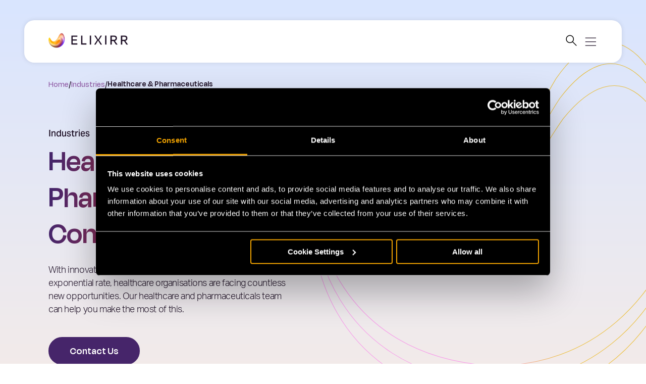

--- FILE ---
content_type: text/html; charset=utf-8
request_url: https://www.google.com/recaptcha/enterprise/anchor?ar=1&k=6LdGZJsoAAAAAIwMJHRwqiAHA6A_6ZP6bTYpbgSX&co=aHR0cHM6Ly93d3cuZWxpeGlyci5jb206NDQz&hl=en&v=N67nZn4AqZkNcbeMu4prBgzg&size=invisible&badge=inline&anchor-ms=20000&execute-ms=30000&cb=nxqvhgrifqth
body_size: 48909
content:
<!DOCTYPE HTML><html dir="ltr" lang="en"><head><meta http-equiv="Content-Type" content="text/html; charset=UTF-8">
<meta http-equiv="X-UA-Compatible" content="IE=edge">
<title>reCAPTCHA</title>
<style type="text/css">
/* cyrillic-ext */
@font-face {
  font-family: 'Roboto';
  font-style: normal;
  font-weight: 400;
  font-stretch: 100%;
  src: url(//fonts.gstatic.com/s/roboto/v48/KFO7CnqEu92Fr1ME7kSn66aGLdTylUAMa3GUBHMdazTgWw.woff2) format('woff2');
  unicode-range: U+0460-052F, U+1C80-1C8A, U+20B4, U+2DE0-2DFF, U+A640-A69F, U+FE2E-FE2F;
}
/* cyrillic */
@font-face {
  font-family: 'Roboto';
  font-style: normal;
  font-weight: 400;
  font-stretch: 100%;
  src: url(//fonts.gstatic.com/s/roboto/v48/KFO7CnqEu92Fr1ME7kSn66aGLdTylUAMa3iUBHMdazTgWw.woff2) format('woff2');
  unicode-range: U+0301, U+0400-045F, U+0490-0491, U+04B0-04B1, U+2116;
}
/* greek-ext */
@font-face {
  font-family: 'Roboto';
  font-style: normal;
  font-weight: 400;
  font-stretch: 100%;
  src: url(//fonts.gstatic.com/s/roboto/v48/KFO7CnqEu92Fr1ME7kSn66aGLdTylUAMa3CUBHMdazTgWw.woff2) format('woff2');
  unicode-range: U+1F00-1FFF;
}
/* greek */
@font-face {
  font-family: 'Roboto';
  font-style: normal;
  font-weight: 400;
  font-stretch: 100%;
  src: url(//fonts.gstatic.com/s/roboto/v48/KFO7CnqEu92Fr1ME7kSn66aGLdTylUAMa3-UBHMdazTgWw.woff2) format('woff2');
  unicode-range: U+0370-0377, U+037A-037F, U+0384-038A, U+038C, U+038E-03A1, U+03A3-03FF;
}
/* math */
@font-face {
  font-family: 'Roboto';
  font-style: normal;
  font-weight: 400;
  font-stretch: 100%;
  src: url(//fonts.gstatic.com/s/roboto/v48/KFO7CnqEu92Fr1ME7kSn66aGLdTylUAMawCUBHMdazTgWw.woff2) format('woff2');
  unicode-range: U+0302-0303, U+0305, U+0307-0308, U+0310, U+0312, U+0315, U+031A, U+0326-0327, U+032C, U+032F-0330, U+0332-0333, U+0338, U+033A, U+0346, U+034D, U+0391-03A1, U+03A3-03A9, U+03B1-03C9, U+03D1, U+03D5-03D6, U+03F0-03F1, U+03F4-03F5, U+2016-2017, U+2034-2038, U+203C, U+2040, U+2043, U+2047, U+2050, U+2057, U+205F, U+2070-2071, U+2074-208E, U+2090-209C, U+20D0-20DC, U+20E1, U+20E5-20EF, U+2100-2112, U+2114-2115, U+2117-2121, U+2123-214F, U+2190, U+2192, U+2194-21AE, U+21B0-21E5, U+21F1-21F2, U+21F4-2211, U+2213-2214, U+2216-22FF, U+2308-230B, U+2310, U+2319, U+231C-2321, U+2336-237A, U+237C, U+2395, U+239B-23B7, U+23D0, U+23DC-23E1, U+2474-2475, U+25AF, U+25B3, U+25B7, U+25BD, U+25C1, U+25CA, U+25CC, U+25FB, U+266D-266F, U+27C0-27FF, U+2900-2AFF, U+2B0E-2B11, U+2B30-2B4C, U+2BFE, U+3030, U+FF5B, U+FF5D, U+1D400-1D7FF, U+1EE00-1EEFF;
}
/* symbols */
@font-face {
  font-family: 'Roboto';
  font-style: normal;
  font-weight: 400;
  font-stretch: 100%;
  src: url(//fonts.gstatic.com/s/roboto/v48/KFO7CnqEu92Fr1ME7kSn66aGLdTylUAMaxKUBHMdazTgWw.woff2) format('woff2');
  unicode-range: U+0001-000C, U+000E-001F, U+007F-009F, U+20DD-20E0, U+20E2-20E4, U+2150-218F, U+2190, U+2192, U+2194-2199, U+21AF, U+21E6-21F0, U+21F3, U+2218-2219, U+2299, U+22C4-22C6, U+2300-243F, U+2440-244A, U+2460-24FF, U+25A0-27BF, U+2800-28FF, U+2921-2922, U+2981, U+29BF, U+29EB, U+2B00-2BFF, U+4DC0-4DFF, U+FFF9-FFFB, U+10140-1018E, U+10190-1019C, U+101A0, U+101D0-101FD, U+102E0-102FB, U+10E60-10E7E, U+1D2C0-1D2D3, U+1D2E0-1D37F, U+1F000-1F0FF, U+1F100-1F1AD, U+1F1E6-1F1FF, U+1F30D-1F30F, U+1F315, U+1F31C, U+1F31E, U+1F320-1F32C, U+1F336, U+1F378, U+1F37D, U+1F382, U+1F393-1F39F, U+1F3A7-1F3A8, U+1F3AC-1F3AF, U+1F3C2, U+1F3C4-1F3C6, U+1F3CA-1F3CE, U+1F3D4-1F3E0, U+1F3ED, U+1F3F1-1F3F3, U+1F3F5-1F3F7, U+1F408, U+1F415, U+1F41F, U+1F426, U+1F43F, U+1F441-1F442, U+1F444, U+1F446-1F449, U+1F44C-1F44E, U+1F453, U+1F46A, U+1F47D, U+1F4A3, U+1F4B0, U+1F4B3, U+1F4B9, U+1F4BB, U+1F4BF, U+1F4C8-1F4CB, U+1F4D6, U+1F4DA, U+1F4DF, U+1F4E3-1F4E6, U+1F4EA-1F4ED, U+1F4F7, U+1F4F9-1F4FB, U+1F4FD-1F4FE, U+1F503, U+1F507-1F50B, U+1F50D, U+1F512-1F513, U+1F53E-1F54A, U+1F54F-1F5FA, U+1F610, U+1F650-1F67F, U+1F687, U+1F68D, U+1F691, U+1F694, U+1F698, U+1F6AD, U+1F6B2, U+1F6B9-1F6BA, U+1F6BC, U+1F6C6-1F6CF, U+1F6D3-1F6D7, U+1F6E0-1F6EA, U+1F6F0-1F6F3, U+1F6F7-1F6FC, U+1F700-1F7FF, U+1F800-1F80B, U+1F810-1F847, U+1F850-1F859, U+1F860-1F887, U+1F890-1F8AD, U+1F8B0-1F8BB, U+1F8C0-1F8C1, U+1F900-1F90B, U+1F93B, U+1F946, U+1F984, U+1F996, U+1F9E9, U+1FA00-1FA6F, U+1FA70-1FA7C, U+1FA80-1FA89, U+1FA8F-1FAC6, U+1FACE-1FADC, U+1FADF-1FAE9, U+1FAF0-1FAF8, U+1FB00-1FBFF;
}
/* vietnamese */
@font-face {
  font-family: 'Roboto';
  font-style: normal;
  font-weight: 400;
  font-stretch: 100%;
  src: url(//fonts.gstatic.com/s/roboto/v48/KFO7CnqEu92Fr1ME7kSn66aGLdTylUAMa3OUBHMdazTgWw.woff2) format('woff2');
  unicode-range: U+0102-0103, U+0110-0111, U+0128-0129, U+0168-0169, U+01A0-01A1, U+01AF-01B0, U+0300-0301, U+0303-0304, U+0308-0309, U+0323, U+0329, U+1EA0-1EF9, U+20AB;
}
/* latin-ext */
@font-face {
  font-family: 'Roboto';
  font-style: normal;
  font-weight: 400;
  font-stretch: 100%;
  src: url(//fonts.gstatic.com/s/roboto/v48/KFO7CnqEu92Fr1ME7kSn66aGLdTylUAMa3KUBHMdazTgWw.woff2) format('woff2');
  unicode-range: U+0100-02BA, U+02BD-02C5, U+02C7-02CC, U+02CE-02D7, U+02DD-02FF, U+0304, U+0308, U+0329, U+1D00-1DBF, U+1E00-1E9F, U+1EF2-1EFF, U+2020, U+20A0-20AB, U+20AD-20C0, U+2113, U+2C60-2C7F, U+A720-A7FF;
}
/* latin */
@font-face {
  font-family: 'Roboto';
  font-style: normal;
  font-weight: 400;
  font-stretch: 100%;
  src: url(//fonts.gstatic.com/s/roboto/v48/KFO7CnqEu92Fr1ME7kSn66aGLdTylUAMa3yUBHMdazQ.woff2) format('woff2');
  unicode-range: U+0000-00FF, U+0131, U+0152-0153, U+02BB-02BC, U+02C6, U+02DA, U+02DC, U+0304, U+0308, U+0329, U+2000-206F, U+20AC, U+2122, U+2191, U+2193, U+2212, U+2215, U+FEFF, U+FFFD;
}
/* cyrillic-ext */
@font-face {
  font-family: 'Roboto';
  font-style: normal;
  font-weight: 500;
  font-stretch: 100%;
  src: url(//fonts.gstatic.com/s/roboto/v48/KFO7CnqEu92Fr1ME7kSn66aGLdTylUAMa3GUBHMdazTgWw.woff2) format('woff2');
  unicode-range: U+0460-052F, U+1C80-1C8A, U+20B4, U+2DE0-2DFF, U+A640-A69F, U+FE2E-FE2F;
}
/* cyrillic */
@font-face {
  font-family: 'Roboto';
  font-style: normal;
  font-weight: 500;
  font-stretch: 100%;
  src: url(//fonts.gstatic.com/s/roboto/v48/KFO7CnqEu92Fr1ME7kSn66aGLdTylUAMa3iUBHMdazTgWw.woff2) format('woff2');
  unicode-range: U+0301, U+0400-045F, U+0490-0491, U+04B0-04B1, U+2116;
}
/* greek-ext */
@font-face {
  font-family: 'Roboto';
  font-style: normal;
  font-weight: 500;
  font-stretch: 100%;
  src: url(//fonts.gstatic.com/s/roboto/v48/KFO7CnqEu92Fr1ME7kSn66aGLdTylUAMa3CUBHMdazTgWw.woff2) format('woff2');
  unicode-range: U+1F00-1FFF;
}
/* greek */
@font-face {
  font-family: 'Roboto';
  font-style: normal;
  font-weight: 500;
  font-stretch: 100%;
  src: url(//fonts.gstatic.com/s/roboto/v48/KFO7CnqEu92Fr1ME7kSn66aGLdTylUAMa3-UBHMdazTgWw.woff2) format('woff2');
  unicode-range: U+0370-0377, U+037A-037F, U+0384-038A, U+038C, U+038E-03A1, U+03A3-03FF;
}
/* math */
@font-face {
  font-family: 'Roboto';
  font-style: normal;
  font-weight: 500;
  font-stretch: 100%;
  src: url(//fonts.gstatic.com/s/roboto/v48/KFO7CnqEu92Fr1ME7kSn66aGLdTylUAMawCUBHMdazTgWw.woff2) format('woff2');
  unicode-range: U+0302-0303, U+0305, U+0307-0308, U+0310, U+0312, U+0315, U+031A, U+0326-0327, U+032C, U+032F-0330, U+0332-0333, U+0338, U+033A, U+0346, U+034D, U+0391-03A1, U+03A3-03A9, U+03B1-03C9, U+03D1, U+03D5-03D6, U+03F0-03F1, U+03F4-03F5, U+2016-2017, U+2034-2038, U+203C, U+2040, U+2043, U+2047, U+2050, U+2057, U+205F, U+2070-2071, U+2074-208E, U+2090-209C, U+20D0-20DC, U+20E1, U+20E5-20EF, U+2100-2112, U+2114-2115, U+2117-2121, U+2123-214F, U+2190, U+2192, U+2194-21AE, U+21B0-21E5, U+21F1-21F2, U+21F4-2211, U+2213-2214, U+2216-22FF, U+2308-230B, U+2310, U+2319, U+231C-2321, U+2336-237A, U+237C, U+2395, U+239B-23B7, U+23D0, U+23DC-23E1, U+2474-2475, U+25AF, U+25B3, U+25B7, U+25BD, U+25C1, U+25CA, U+25CC, U+25FB, U+266D-266F, U+27C0-27FF, U+2900-2AFF, U+2B0E-2B11, U+2B30-2B4C, U+2BFE, U+3030, U+FF5B, U+FF5D, U+1D400-1D7FF, U+1EE00-1EEFF;
}
/* symbols */
@font-face {
  font-family: 'Roboto';
  font-style: normal;
  font-weight: 500;
  font-stretch: 100%;
  src: url(//fonts.gstatic.com/s/roboto/v48/KFO7CnqEu92Fr1ME7kSn66aGLdTylUAMaxKUBHMdazTgWw.woff2) format('woff2');
  unicode-range: U+0001-000C, U+000E-001F, U+007F-009F, U+20DD-20E0, U+20E2-20E4, U+2150-218F, U+2190, U+2192, U+2194-2199, U+21AF, U+21E6-21F0, U+21F3, U+2218-2219, U+2299, U+22C4-22C6, U+2300-243F, U+2440-244A, U+2460-24FF, U+25A0-27BF, U+2800-28FF, U+2921-2922, U+2981, U+29BF, U+29EB, U+2B00-2BFF, U+4DC0-4DFF, U+FFF9-FFFB, U+10140-1018E, U+10190-1019C, U+101A0, U+101D0-101FD, U+102E0-102FB, U+10E60-10E7E, U+1D2C0-1D2D3, U+1D2E0-1D37F, U+1F000-1F0FF, U+1F100-1F1AD, U+1F1E6-1F1FF, U+1F30D-1F30F, U+1F315, U+1F31C, U+1F31E, U+1F320-1F32C, U+1F336, U+1F378, U+1F37D, U+1F382, U+1F393-1F39F, U+1F3A7-1F3A8, U+1F3AC-1F3AF, U+1F3C2, U+1F3C4-1F3C6, U+1F3CA-1F3CE, U+1F3D4-1F3E0, U+1F3ED, U+1F3F1-1F3F3, U+1F3F5-1F3F7, U+1F408, U+1F415, U+1F41F, U+1F426, U+1F43F, U+1F441-1F442, U+1F444, U+1F446-1F449, U+1F44C-1F44E, U+1F453, U+1F46A, U+1F47D, U+1F4A3, U+1F4B0, U+1F4B3, U+1F4B9, U+1F4BB, U+1F4BF, U+1F4C8-1F4CB, U+1F4D6, U+1F4DA, U+1F4DF, U+1F4E3-1F4E6, U+1F4EA-1F4ED, U+1F4F7, U+1F4F9-1F4FB, U+1F4FD-1F4FE, U+1F503, U+1F507-1F50B, U+1F50D, U+1F512-1F513, U+1F53E-1F54A, U+1F54F-1F5FA, U+1F610, U+1F650-1F67F, U+1F687, U+1F68D, U+1F691, U+1F694, U+1F698, U+1F6AD, U+1F6B2, U+1F6B9-1F6BA, U+1F6BC, U+1F6C6-1F6CF, U+1F6D3-1F6D7, U+1F6E0-1F6EA, U+1F6F0-1F6F3, U+1F6F7-1F6FC, U+1F700-1F7FF, U+1F800-1F80B, U+1F810-1F847, U+1F850-1F859, U+1F860-1F887, U+1F890-1F8AD, U+1F8B0-1F8BB, U+1F8C0-1F8C1, U+1F900-1F90B, U+1F93B, U+1F946, U+1F984, U+1F996, U+1F9E9, U+1FA00-1FA6F, U+1FA70-1FA7C, U+1FA80-1FA89, U+1FA8F-1FAC6, U+1FACE-1FADC, U+1FADF-1FAE9, U+1FAF0-1FAF8, U+1FB00-1FBFF;
}
/* vietnamese */
@font-face {
  font-family: 'Roboto';
  font-style: normal;
  font-weight: 500;
  font-stretch: 100%;
  src: url(//fonts.gstatic.com/s/roboto/v48/KFO7CnqEu92Fr1ME7kSn66aGLdTylUAMa3OUBHMdazTgWw.woff2) format('woff2');
  unicode-range: U+0102-0103, U+0110-0111, U+0128-0129, U+0168-0169, U+01A0-01A1, U+01AF-01B0, U+0300-0301, U+0303-0304, U+0308-0309, U+0323, U+0329, U+1EA0-1EF9, U+20AB;
}
/* latin-ext */
@font-face {
  font-family: 'Roboto';
  font-style: normal;
  font-weight: 500;
  font-stretch: 100%;
  src: url(//fonts.gstatic.com/s/roboto/v48/KFO7CnqEu92Fr1ME7kSn66aGLdTylUAMa3KUBHMdazTgWw.woff2) format('woff2');
  unicode-range: U+0100-02BA, U+02BD-02C5, U+02C7-02CC, U+02CE-02D7, U+02DD-02FF, U+0304, U+0308, U+0329, U+1D00-1DBF, U+1E00-1E9F, U+1EF2-1EFF, U+2020, U+20A0-20AB, U+20AD-20C0, U+2113, U+2C60-2C7F, U+A720-A7FF;
}
/* latin */
@font-face {
  font-family: 'Roboto';
  font-style: normal;
  font-weight: 500;
  font-stretch: 100%;
  src: url(//fonts.gstatic.com/s/roboto/v48/KFO7CnqEu92Fr1ME7kSn66aGLdTylUAMa3yUBHMdazQ.woff2) format('woff2');
  unicode-range: U+0000-00FF, U+0131, U+0152-0153, U+02BB-02BC, U+02C6, U+02DA, U+02DC, U+0304, U+0308, U+0329, U+2000-206F, U+20AC, U+2122, U+2191, U+2193, U+2212, U+2215, U+FEFF, U+FFFD;
}
/* cyrillic-ext */
@font-face {
  font-family: 'Roboto';
  font-style: normal;
  font-weight: 900;
  font-stretch: 100%;
  src: url(//fonts.gstatic.com/s/roboto/v48/KFO7CnqEu92Fr1ME7kSn66aGLdTylUAMa3GUBHMdazTgWw.woff2) format('woff2');
  unicode-range: U+0460-052F, U+1C80-1C8A, U+20B4, U+2DE0-2DFF, U+A640-A69F, U+FE2E-FE2F;
}
/* cyrillic */
@font-face {
  font-family: 'Roboto';
  font-style: normal;
  font-weight: 900;
  font-stretch: 100%;
  src: url(//fonts.gstatic.com/s/roboto/v48/KFO7CnqEu92Fr1ME7kSn66aGLdTylUAMa3iUBHMdazTgWw.woff2) format('woff2');
  unicode-range: U+0301, U+0400-045F, U+0490-0491, U+04B0-04B1, U+2116;
}
/* greek-ext */
@font-face {
  font-family: 'Roboto';
  font-style: normal;
  font-weight: 900;
  font-stretch: 100%;
  src: url(//fonts.gstatic.com/s/roboto/v48/KFO7CnqEu92Fr1ME7kSn66aGLdTylUAMa3CUBHMdazTgWw.woff2) format('woff2');
  unicode-range: U+1F00-1FFF;
}
/* greek */
@font-face {
  font-family: 'Roboto';
  font-style: normal;
  font-weight: 900;
  font-stretch: 100%;
  src: url(//fonts.gstatic.com/s/roboto/v48/KFO7CnqEu92Fr1ME7kSn66aGLdTylUAMa3-UBHMdazTgWw.woff2) format('woff2');
  unicode-range: U+0370-0377, U+037A-037F, U+0384-038A, U+038C, U+038E-03A1, U+03A3-03FF;
}
/* math */
@font-face {
  font-family: 'Roboto';
  font-style: normal;
  font-weight: 900;
  font-stretch: 100%;
  src: url(//fonts.gstatic.com/s/roboto/v48/KFO7CnqEu92Fr1ME7kSn66aGLdTylUAMawCUBHMdazTgWw.woff2) format('woff2');
  unicode-range: U+0302-0303, U+0305, U+0307-0308, U+0310, U+0312, U+0315, U+031A, U+0326-0327, U+032C, U+032F-0330, U+0332-0333, U+0338, U+033A, U+0346, U+034D, U+0391-03A1, U+03A3-03A9, U+03B1-03C9, U+03D1, U+03D5-03D6, U+03F0-03F1, U+03F4-03F5, U+2016-2017, U+2034-2038, U+203C, U+2040, U+2043, U+2047, U+2050, U+2057, U+205F, U+2070-2071, U+2074-208E, U+2090-209C, U+20D0-20DC, U+20E1, U+20E5-20EF, U+2100-2112, U+2114-2115, U+2117-2121, U+2123-214F, U+2190, U+2192, U+2194-21AE, U+21B0-21E5, U+21F1-21F2, U+21F4-2211, U+2213-2214, U+2216-22FF, U+2308-230B, U+2310, U+2319, U+231C-2321, U+2336-237A, U+237C, U+2395, U+239B-23B7, U+23D0, U+23DC-23E1, U+2474-2475, U+25AF, U+25B3, U+25B7, U+25BD, U+25C1, U+25CA, U+25CC, U+25FB, U+266D-266F, U+27C0-27FF, U+2900-2AFF, U+2B0E-2B11, U+2B30-2B4C, U+2BFE, U+3030, U+FF5B, U+FF5D, U+1D400-1D7FF, U+1EE00-1EEFF;
}
/* symbols */
@font-face {
  font-family: 'Roboto';
  font-style: normal;
  font-weight: 900;
  font-stretch: 100%;
  src: url(//fonts.gstatic.com/s/roboto/v48/KFO7CnqEu92Fr1ME7kSn66aGLdTylUAMaxKUBHMdazTgWw.woff2) format('woff2');
  unicode-range: U+0001-000C, U+000E-001F, U+007F-009F, U+20DD-20E0, U+20E2-20E4, U+2150-218F, U+2190, U+2192, U+2194-2199, U+21AF, U+21E6-21F0, U+21F3, U+2218-2219, U+2299, U+22C4-22C6, U+2300-243F, U+2440-244A, U+2460-24FF, U+25A0-27BF, U+2800-28FF, U+2921-2922, U+2981, U+29BF, U+29EB, U+2B00-2BFF, U+4DC0-4DFF, U+FFF9-FFFB, U+10140-1018E, U+10190-1019C, U+101A0, U+101D0-101FD, U+102E0-102FB, U+10E60-10E7E, U+1D2C0-1D2D3, U+1D2E0-1D37F, U+1F000-1F0FF, U+1F100-1F1AD, U+1F1E6-1F1FF, U+1F30D-1F30F, U+1F315, U+1F31C, U+1F31E, U+1F320-1F32C, U+1F336, U+1F378, U+1F37D, U+1F382, U+1F393-1F39F, U+1F3A7-1F3A8, U+1F3AC-1F3AF, U+1F3C2, U+1F3C4-1F3C6, U+1F3CA-1F3CE, U+1F3D4-1F3E0, U+1F3ED, U+1F3F1-1F3F3, U+1F3F5-1F3F7, U+1F408, U+1F415, U+1F41F, U+1F426, U+1F43F, U+1F441-1F442, U+1F444, U+1F446-1F449, U+1F44C-1F44E, U+1F453, U+1F46A, U+1F47D, U+1F4A3, U+1F4B0, U+1F4B3, U+1F4B9, U+1F4BB, U+1F4BF, U+1F4C8-1F4CB, U+1F4D6, U+1F4DA, U+1F4DF, U+1F4E3-1F4E6, U+1F4EA-1F4ED, U+1F4F7, U+1F4F9-1F4FB, U+1F4FD-1F4FE, U+1F503, U+1F507-1F50B, U+1F50D, U+1F512-1F513, U+1F53E-1F54A, U+1F54F-1F5FA, U+1F610, U+1F650-1F67F, U+1F687, U+1F68D, U+1F691, U+1F694, U+1F698, U+1F6AD, U+1F6B2, U+1F6B9-1F6BA, U+1F6BC, U+1F6C6-1F6CF, U+1F6D3-1F6D7, U+1F6E0-1F6EA, U+1F6F0-1F6F3, U+1F6F7-1F6FC, U+1F700-1F7FF, U+1F800-1F80B, U+1F810-1F847, U+1F850-1F859, U+1F860-1F887, U+1F890-1F8AD, U+1F8B0-1F8BB, U+1F8C0-1F8C1, U+1F900-1F90B, U+1F93B, U+1F946, U+1F984, U+1F996, U+1F9E9, U+1FA00-1FA6F, U+1FA70-1FA7C, U+1FA80-1FA89, U+1FA8F-1FAC6, U+1FACE-1FADC, U+1FADF-1FAE9, U+1FAF0-1FAF8, U+1FB00-1FBFF;
}
/* vietnamese */
@font-face {
  font-family: 'Roboto';
  font-style: normal;
  font-weight: 900;
  font-stretch: 100%;
  src: url(//fonts.gstatic.com/s/roboto/v48/KFO7CnqEu92Fr1ME7kSn66aGLdTylUAMa3OUBHMdazTgWw.woff2) format('woff2');
  unicode-range: U+0102-0103, U+0110-0111, U+0128-0129, U+0168-0169, U+01A0-01A1, U+01AF-01B0, U+0300-0301, U+0303-0304, U+0308-0309, U+0323, U+0329, U+1EA0-1EF9, U+20AB;
}
/* latin-ext */
@font-face {
  font-family: 'Roboto';
  font-style: normal;
  font-weight: 900;
  font-stretch: 100%;
  src: url(//fonts.gstatic.com/s/roboto/v48/KFO7CnqEu92Fr1ME7kSn66aGLdTylUAMa3KUBHMdazTgWw.woff2) format('woff2');
  unicode-range: U+0100-02BA, U+02BD-02C5, U+02C7-02CC, U+02CE-02D7, U+02DD-02FF, U+0304, U+0308, U+0329, U+1D00-1DBF, U+1E00-1E9F, U+1EF2-1EFF, U+2020, U+20A0-20AB, U+20AD-20C0, U+2113, U+2C60-2C7F, U+A720-A7FF;
}
/* latin */
@font-face {
  font-family: 'Roboto';
  font-style: normal;
  font-weight: 900;
  font-stretch: 100%;
  src: url(//fonts.gstatic.com/s/roboto/v48/KFO7CnqEu92Fr1ME7kSn66aGLdTylUAMa3yUBHMdazQ.woff2) format('woff2');
  unicode-range: U+0000-00FF, U+0131, U+0152-0153, U+02BB-02BC, U+02C6, U+02DA, U+02DC, U+0304, U+0308, U+0329, U+2000-206F, U+20AC, U+2122, U+2191, U+2193, U+2212, U+2215, U+FEFF, U+FFFD;
}

</style>
<link rel="stylesheet" type="text/css" href="https://www.gstatic.com/recaptcha/releases/N67nZn4AqZkNcbeMu4prBgzg/styles__ltr.css">
<script nonce="EpCPkKbI3Z0iw2TvS8eZ7g" type="text/javascript">window['__recaptcha_api'] = 'https://www.google.com/recaptcha/enterprise/';</script>
<script type="text/javascript" src="https://www.gstatic.com/recaptcha/releases/N67nZn4AqZkNcbeMu4prBgzg/recaptcha__en.js" nonce="EpCPkKbI3Z0iw2TvS8eZ7g">
      
    </script></head>
<body><div id="rc-anchor-alert" class="rc-anchor-alert">This reCAPTCHA is for testing purposes only. Please report to the site admin if you are seeing this.</div>
<input type="hidden" id="recaptcha-token" value="[base64]">
<script type="text/javascript" nonce="EpCPkKbI3Z0iw2TvS8eZ7g">
      recaptcha.anchor.Main.init("[\x22ainput\x22,[\x22bgdata\x22,\x22\x22,\[base64]/[base64]/[base64]/bmV3IHJbeF0oY1swXSk6RT09Mj9uZXcgclt4XShjWzBdLGNbMV0pOkU9PTM/bmV3IHJbeF0oY1swXSxjWzFdLGNbMl0pOkU9PTQ/[base64]/[base64]/[base64]/[base64]/[base64]/[base64]/[base64]/[base64]\x22,\[base64]\x22,\[base64]/DmzLDo8K/woRnEBXDuCVxwoFTGMOmw6s4wo95PXXDtsOFAsOXwppTbRM1w5bCpsO6CxDCksOBw4XDnVjDrMKAGHEfwplWw4k+VsOUwqJ9cEHCjShEw6kPZcOqZXrCgy3CtDnCrVhaDMKLHMKTf8OhHsOEZcOgw6cTKUR2JTLCnsOaeDrDmcKkw4fDsDDCg8O6w69bRB3Dol/Cq09wwrcOZMKEZMOOwqFqYnYBQsO3wqlgLMKUdQPDjy/DpAUoAAsgasKawrdgd8KWwoFXwrtIw7vCtl17wqpPVizDn8OxfsO3KB7DsTFhGEbDjFfCmMOsd8OtLzYoS2vDtcOewqfDsS/CpgIvwqrCjhvCjMKdw6fDj8OGGMO4w5bDtsKqbCYqMcKUw4zDp015w5/DvE3DkcKVNFDDkmlTWUI2w5vCu3fCnsKnwpDDn2BvwoEdw79pwqcBWF/DgDHDgcKMw4/DjcKFXsKqf2Z4bjvDvsKNETfDm0sDwrXClG5Cw68nB1RAdDVcwoTCjsKULwQMwonCglluw44PwpLCjsODdSbDkcKuwpPCvm7DjRV/w7PCjMKTBsKpwonCncOYw6pCwpJbKcOZBcKmF8OVwovCvcKXw6HDiUXCpS7DvMOKdMKkw77CmMKVTsOswqg1XjLCvBXDmmVywqfCph9YwoTDtMOHJcOoZ8ODOg3Dk2TCsMOJCsObwrFhw4rCp8KdwrLDtRsHMMOSAFHCkWrCn2/CvnTDqnsdwrcTPsKzw4zDicKJwp5WaGrCk01IDmLDlcOudcKMZjtmw5UUU8OHT8OTwprCsMOnFgPDsMKhwpfDvxdLwqHCr8O4EsOcXsOgJCDCpMOPbcODfy0Dw7sewo/ChcOlLcO6KMOdwo/CrSXCm18Ow6jDghbDkzN6wprCgA4Qw7Z0ZH0Tw4QRw7tZM1HDhRnCgcKjw7LCtFXCjsK6O8OQAFJhMsKxIcOQwojDq2LCi8OsOMK2PTTCjcKlwo3DiMKnEh3Cr8O0ZsKdwod4wrbDucO/wpvCv8OIfTTCnFfCscKCw6wVwo7CsMKxMA0hEH17wp3CvUJ9OTDCiGRsw4zDhMKWw440NMO7w4Bewr5zwrJIYAbCtcKDw6tcZsKNwqACYMK8wpBJwq7ChBp2NcK8wq/CosOCw51Zw63CsQDDrz0PPyYPaBrDjcKNw7ZvZFgXw67DmMKzw5fCoyHClMOkdnAXwo7DsFkyFMOvwrvDkMO+dcOFGcOYwpzDl3lnMU/DlCDDr8ObwpDDhljCj8O8GBfCucKsw7McflnCnVnDmRnDsQXCl3A0w5fDuExgRCcwWcK3ZjQ5ZCPCl8KBbVYgeMOtLsK4wrscw6BkV8KFSn8yw63CksKEPzzDnsK4FsKUw419wrMoTjwIwpTCmxvDhS1cw4Brw54LAMOJwrVhRAzCmMK/TFwow6jDqsOUw5vDicOswqXDr2PDqCTCiGfDj1LDoMKfdkDDtX0ZB8Kxw4NCw6vCqkXDvcOOFFPDl2XDg8ORdMO9IMK1wpLCsFU/[base64]/DoBLCgHMqN8KPEj5vUTvChcKgVh3DpsKKwpbDnCEEKVvDj8OuwqZ9cMKYw4IYwoc1KMOGMxA5HsOMw6gvb2FjwrkMfMKwwokIwpMmUcOQaUnDnMOHw7hCw5XCnMOVVcK0wohzFMKWWWLCoGbCtEXCh3spw4IfRThROi/[base64]/O1jCrFJ6wrYsZDHCpgzCu8OvwpMaw7hND8KXGsK3esOJUsOzw6fDh8OLw4HCt0oJw7kLDGVKeiU/I8K/b8KJC8KXcMOoUi8owoMzwq7CgcK+G8OOXMOHwrFVNsOwwocbwoHCisOOwrZ8w7czwoPDpyMTbAHDqsKJW8KYwrXDmsKRG8KFVMOgB33DhcKDw57CnxFXwq7Dp8KfJMOsw68cPsOCw4/CiipyLX84wooFYUvDt3VOw5DCoMKjwoAvwqvDisOkwo3CssOYMHDCiy3CtljDgsKow5AabcKQUMKdw7RFOT7DmVrCjXhrwptLAWXCq8O/[base64]/wozDjk8bw6FMwofCo0d/AsOQwq3Ch8Ozwr/Dg8KhwplTF8Kdwq4/wqPDqBpYUx4/FsK0w4rDmcOIwqvDgcOqMV5dTnFpVcOBwrdzwrVcwozDgMKIw4PDsGVmw4ddwpnDjcOMw6rCosKbKj8UwqQ3LToQwrDDnRhIwoF0wofDgMKvwpx3ImsUaMOiw4tBwpBLQglqUMOiw5wvZH8gbTHCk0zClRZYw7HChULDvMOCJGZiQ8K1wqLDkwDCggc4Kz/Di8OwwrkRwqQQGcKjw5zDsMKpwqPDpcOawpDCpcKnZMO9wrnChD/CjMKCwroDXMKjeHZ0wqHDicODw5HCsl/[base64]/DrcOpIRlHOMKbwoZRYsK/w7bDvR87PEM3fMOuMcKIwrnDgcO5woo3w5PDqBvDpsORwrc5w498w4okWSrDl3siw5vCnmnDncKEf8KkwoAlwrfCjcKZQcOEXMO9w51AQhbCtFh5ecKEVMO3Q8K/wowFd3TDgsOsXcKQw6jDuMODwpwcBQp5w6nCicKAPsOFw5cvI3bDrgDDh8O1VsOzImFTwrrDgsKGw6ljZ8KbwqYfBMOVw6BlHsKKw79AScKnbQwYwpMAwpjCmcKQwqbDh8KWCMO0w5rCs2tfwqbCkErCqMOJcMKfDsKewrMhNcOjJsKCwqpzfMO+w7vDpMK/[base64]/CtmHCosK4w7Mvwp3CksOFw6XDsMOIw6J3WHQZHsOSZ1g9wo7Ch8OmE8KUL8OSOsOow7XCpQowfsOnc8Oxw7dQw4TDhyvDhAzDuMK4w6jChG9WZcKFFkpcCC7Co8OVwrEkw63CtMKUfV/CiTZAG8OSwqIDw6IbwoM5wpTDkcKYMkzCu8KHwpzCiGHCtMK/ScO2wrpCw5LDhlPDq8KdEMKeV3BEEMKfwo/DoU5IWsK7ZcOTw7p0bMOcHzwkG8ObOcOew6/DmABxKWMsw7jDh8O5RQXCscKWw5PDlQLCoVDDkBbCqh4pwobCk8K6w6/[base64]/[base64]/AsKtwoTDjnJFw4ltwprDkCs3wqTDtcKJHQDDnMOXB8OvBRkyB2nCkQNIwpfDk8OPBcOfwoXCosOyCF8kw51gw6BLNMOGZMKmGh5ZAMOfUyQ2w4MpUcOUw6DCs0EPCMKNZcOSdsK6w7Y4wqgSwovDoMOdw5/Cvm8lRHTCmcKbw64Ew58ONAnDnETDr8O9TijDgsKawpzDpMKmwq3DjVQ3AzQnw6hxworDusKbwpoVLsOIwqTDgCFVwpHCt0TDtiDDtsKiw5kywr4PSEJNwoNKNMKRwqAsQT/CjDbCo3ZWw4FawoQhChfDojjDpsOOwoU9acKHwqjCkMK/[base64]/I8K7wq1NE8Odf2LCl254w755w6HDnXgrwohYDMKaXF/CslTClnB/e0cNwrJ+w4HClEFnwo8Zw6VoUHXCqsOPF8O7wpHCkEYBaxpnTxnDo8OIw7nDiMKBw7J5YsOiZFlzwpDCkhR+w5/[base64]/DucK1ATcMwp7DhWsHBcOowrY/w6cWTMKEYAxzQ1A7woJjwp3Ckg0Fw4/CtMKMD2/DncK/w5rDucO8wpvCvsKvw5VywrJ3w4LDjUpxwqvDg1I/w5rDtcKwwq1vw6nCrwY/wpbCjmLChsKgw5ANwowkSMO2HwNtwprDjxfCiijDulvDug3Ch8KvPgRDwoMlwp7DmyHCi8KswooTwpJxOMOiwpLDj8KBwq/CihQRwqjDlMOJOQY5wqPCviVRa3lAw6nCk1A7M3LCvwrCt0HCpMOowonDpWjDn33Dv8K8CktNwpzCv8KKw5bDlMONUMOCwo0nEHrChBU7w5vCs38lCMOMCcKbfjvCl8OHGMO8ScOUwqh4w7PCrnfCoMKrfcK/[base64]/CggXDhiDCmMORw5bDt8OHwplZwq1QYcOAwoA2woJUXMOWwr4eWMKHw4RDNMKowqthwrhpw4/CiTfCqhXCpTfCksOvK8K5w4hWwqjDkMO5CMOfWiUIEsKXciNtVcOGYcKMbsOcOMODw5nDg3fDm8KUw7DCmC/DugtGaHnCpjcTw6tAw7k3wqXCoS7Dsg/DmMKtE8KuwoRzwq7DvMKVwobDvkJmPsKuI8KLwqzCocK7BTdmK3HCkn4SwrHCpnx2w7rCmRfCpXFLwoA3VFHDjMOHwoUuw73DtlJmHMKdOcKIBcKdLwJACsOxccOZw7loWQHDiWHClcKCXk5JJQlHwoEeB8KVw7Z7w6DChGldw5/[base64]/wrrDql5vw5HCtcKxCcOYFSIqw71HMcKXw4/[base64]/EkzCkMOPFsOSHTlIHnTClyt7AngUw4sSVWzDgzM+LhzCqAV5wr0vwpg6HcOwZsOYwqPDvMOwb8KTw4YRMioxScKRw6DDsMOOw7d9w6V8w5rDpsKmGMO8wrQTVcK+wqUBw7XCvcOXw5JZXcKBBMO7X8OIwoZDw6hKw6tHw7bCpwkMw7XCg8KNw6t/[base64]/ChA3Dp8K1w6gzTsK8wod9OMOlXMKvw4dUwp3DtsOQBx/[base64]/CqlfCjB4ndsO7w4V3C8KNU8KCFT1kAi91w6TDjsO3V0UvfcOZwoo3w6Igw7ceBjBodG4+E8OTN8OCwprDi8OewrTCsX3CpsOfJcK7XMOiRMKDw5/DjMKZw73CpGzCui48I2hgTg7DgcOGWcKiAcKNO8KbwrA9JkJDV2nCtV/Cq1BZwqfDm3BQQ8KtwqDCjcKOwpBuwopLwqbCssKNwpzCs8KVE8KUw5LDk8OkwrsLbgXCl8Kpw73CkcOHKmLDrMOOwpXDgsKtIADDu0EpwqdJJMKfwrjDgxJow6s8U8ObfmJgbFpgwoTDtmkBLcOlQ8KzKDM+fkJlEcOGwqrCoMKybMKUBQ5lHV3CkToYXhjCgcK9wq/CjGjDtn3DtMO3w77CiT/[base64]/VT3DrMOYwociwofDtBZEPsK3w6FwwrnDtMKlw73Dv3siwpTCtMKAw70owokDKsK5w4LCucKGYcKOPsK9w73ChsKww7IEwofCrcK4wot5RsK2ZsO3C8O5w5zCuWzCp8OUAh7Dmn7CnnIrw5/[base64]/[base64]/DmMOow4rDucOGREzDocKZP8O/wqQ5bsKLBMO0MsKPDkcRw64QVMO3Tm3DgG/Dh1DCpcOteDHCuFDCp8OuworDgG7CiMOrwrlPZlsPwpNdw4gwwrXCncK/[base64]/CmFHDqcObX8OCwr7CrhVaGBzDq8OGwpPCpGPDvzE9w50UFzLCm8OBwrVhZMOWccOkG2N+wpDDgVI5wr9uZHPCjsOEOnUXwqxTwpbClcO/w6ofwrbCisOmZ8K4w6AmUAJuNSpUSMO3ZcOswokWwo5Zw69WecKsenNPUTMbw5jDuhbCrMOHCAMkWWcZw7vCmkVNTRFPCkDDkkvChAMCeFUiwpPDnU/CjTVCXUBQUBoCAMK2w4kfYBXCrcKAwpQtwowmacOYHcOyC0FSJMO8w59Xwo9fwoPChsODGMKXECfDgcOkG8K4wr/[base64]/[base64]/DiE7DlUk+w7zDtQnDhUjClhsTwp/CtcKew5ReES3DhBTCrsOuw5A9w73Dk8K4wqLCvGrCjsOkwrjDgMOvw5NSJgXCsFfDjF0AVGTDgFoDw7VnwpbCoWDCnBnCtcOvwqbCsjsbwprCucKDwpI+RsOAwrRPKG7Ds0EiZMKvw5sjw4TChsOrwo/[base64]/w4PCqw1DG8K4VsKCwqNew5RmDsObbzoxFXvClDXDtcOYwr/DvSBww7jCjVfCgcKxM03CtMOaK8OYw5AXX3zCgHgDbhPDrsKRQ8O2wptjwr8NNyVUw6DCvsKTKMKowqh/w5LCjcKUU8KxVgMgwoIKdcKVwojCogrCoMOAT8OXd1DCpWFqNsOow4AYw5PDksKZIxBIdiVnwpglwocgDMOuw5kRw5TDonl1wr/Cj09IwofCrQ96bcK+w6HDjcKtwrzDnwJsWFHCl8OkDT95ZcKRGwjCrWvClsOgfFTClw4uemrCojbDicO+wr7DnsKeKHjCt3sMwqTDv3hFwpbClsO/wrRawqPDowxnWQ3DpsOyw4JdK8OswoHDqG3DocOmfBfCgkpywobCkcKYwqY7wrIeN8ObKW5LTMKqwp8JacKca8OVwpzCjcORw6HDhD1AFcK1T8KbAwDCj1oVwqRTwokeH8OqwrzCmx/CmElccMKAbsKLwpkMOEgdOyQkD8KJwoHCiiHDh8KKwo/[base64]/CgBLCljPDtcKwwo9EETkLKMOFQFNFw7wpw713CMKzw79HdmfDncOFwo/[base64]/[base64]/wrwpSC/DvsKRw5bDtTBCVXFabcKsY0jCo8KawoFlIcKQZ2dKH8Kgc8KdwogjDT8vUsOKHS/CqSrDm8Kmw4/CncKkY8Onwogdw5zDtMK+MhrCnMKnXMOcWANyWcOJCHfCjwMQw67Dqx/[base64]/[base64]/CrMORw4TClMKYw5INIMO9IT/DrMOSw6Atw4vDqDDDt8OdbcO4IcOlf8KjXUlyw7pMK8OiLXbDjcObcCHDrzzDpSsWAcOFwqsXwp1Ww5xOw5daw5RJw7pcc0k2wqJFw7V5RFbCqMKOJsKgTMKre8KgdcOZa0bDuSk9w4tuUgjCnMOGO10OYsKKcjzDrMO2YMORw7HDisO6XirDj8K/EzXCnMKiw6/[base64]/CtsOtYGTCpFpWTQ7CmFdWYQwxRcOKw4Mja8KDc8KlbMKTw7UoRcOGwqgKHsOAd8Kwf18kw4fChMKdVcORfhQeRsOQR8O0wr/CvSU0Rwlow4RRwqPCgcK0w6ciC8OYPMO+w6kRw7DCvcOTwoVYTcOWcMOtKl7CgsKbw5A0w7EsNEdxSsOmwrw3wpgIw4Q+VcKiw4ojwp1kbMO/G8OhwrwVwrLCiijCvsKzw7/Ct8OcNCVif8O3TGrCtcK0w7tHwoHCpsOVFsKTwqDCvMOswo0HTMOSw5EcVmDDjzsKIcK1w6/CvcK2w6UndSLDuQfDs8KeWVDDnSEqcsKLJzrDt8OUSMOUI8OewoB7FcOQw7fCp8OWwqzDjClOLwrDjxYXw7Qzw5UGQsKiw6PCqsKmw6wPw4TCvT9dw4XCmMKAw6rDunM4wrt4wp1dN8KOw6XCnyLCp3PChcO5X8K0w57Dg8KeBsK7wo/CvcOiw5sewqNMWGLDm8KDNHlvw5PCmsOVw4PCt8KqwoNIw7LDhsOiwqdUwrjDrcO8w6LDo8Oycxk1cCXDmcKZF8K5UhXDgiEdN1/CpiVpwofCsy/CrcKSwpI/[base64]/Ck8KgWsKtwrBHwoRywpTCrk7ChHfDsMO1PcKeTMKqwonDm25eckQywovCmsKCccOTwqtcFsO+YyvCocK/w4HCkS/[base64]/w4nDtcKKLwkoJsOnezBnUyvCucKlb8OZwoPCm8O3KUgtwrs+G8KedMKJKsOxI8K9D8OnwrPCq8O8NmnDkQ4ww6DDqsK4NcK9wp1Qw7zDscKkBiV1EcOFw73Ck8KAUgYUCsOUw5V6wrzDgGvChMO/w7NOVcKMa8OlHMK/wqvChcO7WUxXw4o1w7YswprCkl/CqsKFEMOGw67DvyoJwo1kwppxwr12wrzDgn7DvnrDu1Nqw6bDp8Ohw53DjE3CrsOAwqbDlH/[base64]/Co8OvdsKNwq8qw6jCt1fCrMKVw5PDtSrCtMOVdVMXwprCgQkgAgwMTUxMYBUHw4vDhWYoIsKnXMOuLhwDOMOGw57DuhR6dknDkB9IbyY3C13Ds1vDjQnCjB/CpMK7BMOoQMK1D8O4EMOyQkERMxwkYsO8SWQiw7HDjMOtYsKhw7hDw6llw7fDvsOHwroywqrDkG7Cs8OgCcKGw4VNHBFWDBXCmGklOUvChzbCgUZfwo05w6TDsjxPUsOVNcO/QcKQw73DpGx9PUPChMOGwqEUw51/wo/[base64]/[base64]/w4sCM0VVw6o7C8KKw79lwoZKBVHCscOKw5zDv8OdwodBVjzCiU8FF8OpGcOuw7spw63DsMKKHsO3w7LDgWvDlxbCpHbCmknDk8K2DT3DoRhvGFzCtMOxwobDm8KBwqfCksO/w5zDghVtdT5pwqnCrRZGZV8wH2MVcsOVwrLCizkWwpvDijV1wrRKTMKPMMOxwrfCncOTCQXDh8KTA1I9wpPDjsKUAng1wpxKLMOMw47Dq8OLwqFowopRw6fDhMK1RcOceEccHMO0wqYwwqDCqMO6esOIwr/CqFnDq8K7VMKUT8K+w5RMw5XDlgVLw4zDj8KTw5DDjEfCisOtQ8KcO0UQFzITXz1tw5h4Z8OSO8Opw43Cv8Osw67DpA/Di8KwD0/CpnfCkMO5wrQ3Pzgcwrtaw55Bw5LCvMKLw5vDpcKOdcOHDHgqw48Pwr1NwpUQw7HDicO6chfDqcOXYWLChxPDrR/DusOYwo/CpMOnc8O8TMOEw6soNMOWD8ODw40LXEDDt3nDh8OHw7vDvHQkJcKRw6YQYXkzeWcpw4DCtU3ColMgKUHDlFzCh8Kew6rDm8OQwoHDr0xtwpvDpnTDg8ODw5zDjlVGw51GAcOMw4zCrxohwqXDiMOZw79rwp/CvW/DmG/Cq1zCmsKdwqnDnAjDssKVR8OwTgHDhMOEX8OqJiUKNcOlRcOVwonDpsK3bcOfwqXDk8O/AsOWw4FmwpHDisKKwqk7DEbDkcKlw4NGVcKfdXrDk8KkFwLCj1AtXcOERX/DiSFLNMOiScK/dcKMc3V4fRYBw5/Dv3cuwq87AsOJw4rCt8Ovw5lMw5w3woLCtcOte8OCwpIvSV/DuMOtcMKFwqVJw4FHw4DDtMOqwq8twrjDn8KDw61Pw4HDjcKhwrDCqcOgw5ddNwPDscOYHcKmwqHDjgJDwpTDoW5gw64xw5U9LMKUw65Dw6tSw6vDjRhPwqzDhMO9cmXDjx82GWIMw45/PcK+czkAw5lCwr/CtcOBbcODHcOdRSfCgMKvRQPDusK4ZH5lPMOyw7bDjxzDoVMoEcK/ZGnCr8KQSWIeasKdwpvDpcKcIXc3w5/CgkTCg8KhwqvDksOiw7AHwrnDpi4nw7Vgwrdtw4IfVAPCh8KgwoofwpJ4H3wsw7E7N8OHw4LDkCFAMsOKccKSOsKSwqXDkMOrKcKdM8Khw6LCtjvDvHPCkBPClsKGwo3Ch8K4FFvDlUFGUMOcwqfCojVAYi0rY2tgPMO6wpZxFB8iPlc/woIgw5VQwrN/[base64]/DgsO7e2PDrVkGw5nDlx7CocOGTMKXMQB1w57DvkLCsG17wrfDpcO3DsOOTsOvwoPDvsO/[base64]/Dl2oCwo0DecOnV8O2wrrDucOnMsKiwr5dEsOLFsOsP0hswqLDjRfDgBHDkCjDmFbDqwI4TTciflEow7nDmMOWw65kTMKaPcKAwqPDpS/CmsKJwpJ2QsKjcAxYw6kAwptbG8KjeSYAw55xScKdGMKkWTnCvDlbeMOBcGDCqSkZP8O2d8K2wpZEM8KjS8O4ZMKawp4vCFMyemHDt1PCkmXDrHVrVADDv8KkwrLCoMOAYQXDp2LCtcOzwq/CtgDDvsOEw5peewXDhg1pN2/CmMKKcX15w7zCrcO9TU5ofMKgT2HDl8KxQ3zDvMKgw7F6DkdnA8OUC8KZFR0yMQXDlSXDhnkgw53DhcOSwrUCaV3CnGhsScKyw5TCkW/[base64]/CsBEww6DDnVQMRMKRVUTDm3zCiC3DtDDCuMKOw5cCHsKbXcOiTsKtF8OBw5jCisKVw45rw5hXw6tKd0fDpELDmMKlY8O9woMkw53DoErDlcOwX3c3AsKXBcKYOTHDs8O7M2cHHsO/w4N1EkjCn08SwolHKMOvAGQZwp/Dn07Dq8OLwrZAKsO6wpfCv3YKw7tyXsKhHB7ClgXDvVkXRSvCscKaw5/Djj8OQ08IMcKlwpEHwpJyw5fDhmsNJyHCkDHDssKXAQbDqsOywp4Iw5EVwoU8wr0fR8OfdzFWasOzw7PCqlwcw77DpcOZwrxtQ8KcJ8OSw6FRwq3ClyjCmMKtw5/CmcKDwrpTw6TDhMKORBhWw5vCocKcw40zVcKMWikFwpg8YnDCksO1w71fUMOGWyVdw5PDv2t+WE96CsOxwrfDr1duw4AwY8KfC8OXwrTDgWnCoi7CmMOhd8KvaBDCo8OwwpHChU8Awq5Pw7ASAsOzw4Y2VA7DpBUmXmBEXsK2w6bCoyNPQlESwqvCqMOTZcOVwp/[base64]/[base64]/wrTChcOudsO0wrLCl1wEAcKGbSo5V8KtASXCn8KUNHLDqsKNw7BFc8Kbw6/DmMOkP3wROTnDhEw+a8KHMDPCi8OUwo7CrcOPGsKIwplsb8K3W8KYVzM1Cj/Dvipbw6IwwrLDkMOGA8O9TcOWG15SZQTCmSwFwo7CiV/Dr2NtSUMTw7JAXcKbw6FCRRrCqcODZMKYb8O9KcKBZkhDRQfDpRfDlMKCZMO5dsKwwrrDoAvCrcK4HQ84NRXCo8O8UFUXElpEP8K3w4bDlU3CtTrDhE0Ewoc4wpnCmgDCii9Af8OpwqnDr0vDpsOGKDDCnStCwp3DqMOmwqZ/wpM3XcOZwqnDnsKvKmdKVTPClSUywr4Hw55xQsKUw5HDi8OSw7guw5UFcwAdZ2jCj8KJIz7ChcONZcKbXxXCpcKNw5TDn8OaN8OpwrEKTgQ7wrTDvsOefUDCoMOcw7TCocOrwoIINcOROxs6eGBsLMKdVsOId8KJBTzCuznDnsOOw5sZWRfDgcOiw7/DmSgCTsOPwoANw59PwqlCwqHCgSdVRT/DnBfDiMOaWMKhwp4pwqbCu8O8wo7Ci8KOFUNbGVTCjWZ+w47CvhN7L8OdRcOywrbDo8O5w6TChMK1wrgmS8O0wr3Cp8KyXsKwwp8jZsKDw7XCrcKXecK9KyLCjTXDicOpw65gdFAuYcKww5/CusKYw65Mw7tIw5wTwrZ7wqAmw6p/PcKVF3M+wq3Ch8OiwovClsKafQcOwpPCmcOaw4p5VTjCqsOkwr0ycMK7a1deB8OdIgRew5pkFsOeEyB0RMKNwodwasKvSFfCh10iw49Fw47DncKiw57CpGXCk8KIY8KMwp/CtsOqYTvDsMOjwp7CixzDrSczw5TClQc7woQSQgzCjMKawqvCmEnCi23CscKewp4fw5cVw7USwpoAwpzDu2g5E8OvaMOuwr/Cug91wrkjwr0/c8OXw6/CvBrCocKxIsKtVcKswpPDmVfDjRIfwonCvMOUwoBdw71iw6/CtMOuYAbDmhVSGRfDqjTCmBXCjD9SPDLCssKCDDBawozCi2nCuMOfGcKfHmdTX8KdRMOQw7fDpnTDj8K4KcOww7HCicKww4lgClvCoMK1w5VRw5/DocOzScKAf8K6wqzDkcOuwr0RZcOIT8KoUsKVw70DwoJ0bmMgaDbCrcK/L2PCsMOtw45Bw6/DnMOvVTzCu1x/woPDtSIgFhMHPMKfacKDdVBFw6/Dhl5Uw7jCrhFCAMK9VwrDlMOowrl7w5p3wrV2w4jCvsKFwovDnWLCph5Lw4F+YsOvbVTCpMOQFMOGAwTDrFwHw6/Ct07Cn8Obw4rDuVhNOi7CosK2w6Jyd8KvwqtcwobDmhDDtzg0w7Q5w5UiworDoghww4oIL8KSXylYSAfDkcO6aCnDuMO+wrRpwoEuw7XClcOgwqUsUcOdwrwgPRzCgsKpw4oCw5oATMOOwpFvEMKewobCnE/[base64]/USfCmcKiY8O1MsK0wp/DkD4QY8Ogwqopw4bChS0cWsObw60nwq/DgcOhw75QwqxADgdPw4F3BD/[base64]/Dnik6MMOlYcKZwrrCnUdQwoQyw5bDgsKqwoTCuGQ8wqluw4VYwrDDqBxNw7QbMSELwq4tHMOUwrnCtVwQw5UBKMOCwqrCo8OjwpLCsF98SmM/[base64]/w6pjasOSP1vDtVfDg0sXwqp9W8OUcnN0w5AowrLDtMOUwqp/W20Uw7AYQlLDk8KdHR88YUtFaUZFaxxswrNWwqbCqC4dw6kNw6k2woYsw5oxw7oUwqEIw53Djk7CuQNTw6jDpmlFXRIgASYTwoE+KlkvCHLDhsO8wrzDlEzDrz/CkyjClyRrJ2QsYsKRw4LCsw1geMKPw7txwpDDiMOlw5p4wrhcEcOabMKOBQTDssKQw5lUAcKyw7JcwoXCuCLDpsOUMTbCtgkNQRDDvcOvZsKwwpoZw77DvMKAw7/CicKvQMOlw4FIwq3CvAnCkMKXwpXDsMKSw7FdwqpmOnttwoh2IMOoD8KiwqNsw6nCl8Osw44DGDvCpcOcw5fCpCzDucK6B8O0w7XDicODw5nDtcKnw7zDoi0DA2ETHsO9SRPDviLCsgQJQHgAUcOAw7XDs8K7ccKew5s/K8K1M8K6wqIDwr4MRsKpw6FTwqLCslR0AEsawqfClm3DicKkJ1TCtcKuw7sZw4fCqx3DoRY6wognD8KUwqYDwpQ8MFnCtsK1w78LwqvDsSvCqiRvXHHDtcOleVsNw5o8woVXMh/DjADCucKnw7ghwqrDsmBswrYww50dZXLDhcKEw4Yfw50Wwox3w6xBw4t5woQZbF8gwoDCoyDDrMKNwoLDgBcuBcKKw4vDhMKkKG0XEzTCk8KyYA/DkcO4dMOtwqTCqkJaK8Kbw6UXLsOiwoRGZcKtVMKAAm0uw7bDh8Oyw7bDlnEOw7l+wpHCombDl8KqXQZfw61+wr5qLxfCpsOZMHzDlhAMwoMBw7YRcMKtaRYTw4zCj8KENcKkwpREw5V/[base64]/CvsOKwqpeSGzDvXHCh0jDvx43w7AJw4rDmsKMwqTCt8Kvw6XDn1bCgMKkI3jCpMOwK8Kiwoc/N8K3VcOvw5Eow614HxXCmlfDqAoZMMK9WzvClhTDolpZbhAowr5ew7JMw4AJw73DhzLCiMKlw6UJZMKwLFrCriE5wqDDksO4D3gEVcO0RMOfUmTCqcKpKBcyw44AAcOfdMO1JglEEcOCwpbDhx0tw6gXwqDCulHChznCsyUgQXjCj8Ocwp/[base64]/DkiM3MGHCiAXDvhcowoMvUihHcGYhCwXDrcKLasOMWcK6w77DpXrCoz3DvMOZw5nDsXhPw6jCo8OKw5BEDsKFccOtwpfCjzDCpA7CimxVSsKPM07DiTUsPMKQw61Fw7xGI8OpQj45wonCn2RQOFwrw53Dj8K6LjHCicKNwo3DlcOfw5UkI0JYwqTCocK/[base64]/[base64]/[base64]/bgPCu8OdDGHDi8OPGn7DjMK/eA3CjiXChA/[base64]/wrXCh2DChBTCpsK3f8K8w45Fw7XCr11dBCxZw5/CvA/DjMKKw7zCl2sNwqwIw7FbMMOawobDqMKDEsKEwoovw4tQwoM/HGUnGifCoEPDukvDl8OjWsKFADQUw55CGsOIbyR1w6PDi8KaY3DCi8KCG39jb8KHScO6O1fDsE0Yw51jHHfDixggEGvCvMKcCsOGw47DtlMvw4E8w45Pw6LDiRAWwp/DjcOkw7t0wpPDrMKdw4EoVsOYwrbCpjECR8KzM8O6MTs6w5Rnf3vDs8KpZMK2w50bdMKNQSbDnE7CqMKYw5XCnsK4wrJDAsKxecKJwqXDmMK4w4tNw7PDpxzCq8KNwqwGX3hWZ0hUwoHCjcOZMsKcVcKMPT7CoXPCrMKuw4QMwokaLcOJUD1Nw4zCpsKPSFtqdg/Ci8K4UlfDs0lpScO8HsOHUQsjw4DDocOewrDDghk7QsOWw6PCq8K+w4UOw79Ew6NZwr/DtMOSeMK+OsOzw5k1wod2IcKqMCwMw7TCtDE4w4LCrxQ/wojDlkzCsEYJwrTCjMOVwplxGyDDocOUwo9bMsOVdcOiw44pGcObK0QBXGnDgcK5XcOdHMOVaglVe8OXMMK8bGV/FSHCtcK3w5xsZcKaZXERT2dTwrPChcOVeF3DjgHDvyfDtQ/CnMKBw5RpMcOGw4LCjSjCu8OHdSbDhQgiSAZhWMKEUcOhBhzDo3R6w49cFSzDhMKww5DCi8OpIB0kw5rDv1QTRwLCjsKBwp3ClcOpw5HDgMK1w5/DnsOGwpheXULCucKKBkoiDMK9wpQBw7/DucOyw73Dpm3DmcKTwrDCocKvw4oZasKvAl3DtsKZQcKCQsOew7LDkTJtwrJVwoEIUsKHFTvCnsKVw4TCkFHDuMO1wr7CvcOvCz4Mw47CoMK3wrfDlyV5w4pGS8Kkw4sBBcObwqVfwqF9cl5DVXXCjWN/RAd/w6t/w6zDo8KMwq/ChTsQw4gSw6MpPAwhwpTDs8KqUMO/fsOtbMKuLzMQwpJ4wo3DhmPDv3rCg1UDOcKfwoF2FMKcwpN0wqHDmkzDpmQBwoHDnsKow5vCvcOUDMOEwo/[base64]/DvcOWUi8ZYydSwrvDin4TEQoQw4JtDMKDw7Y4ScKtw5gFw699A8ODwqbDi2g5wpLDp2nDgMOALmbDrsKVU8OkZsOEwqPDt8KLLmYkw7rDpi9sB8KvwpcIdhnDqxNVwoVRYFJIw6TDnnNewp/Cm8KefMKuwr/CpwfDnWc9w7LDpQ5VKhlzGgLDig1bJ8O1eiPDuMOHwolaRAhtwqkbwotMO17CqsKkYWhKEXYyworCrsOSPSnCrH/Dg2Ueb8KSWMKpw4YrwqDCnsKDwoPCmcOaw7YXEcKvwpRSOsKZwrDCskPCi8OywrbCknhXw77CgEDCvw/[base64]/CkMK4wpjDrMKvJRDCoU7DlT4tw63CosKHw5zCtcKzwoxpXkLCk8Ojwqx+M8OKw7/DiSzDh8O+wrzDrVZxDcO4wq0zA8KIwr7CrEJbPX3Dm2ATw5fDnsK7w5IgCz7CkVIlw7nCpy4iNmDCpVdPRcKxwq8hF8KFXnVbwojCssKCw43DkMO9w4TDoHzDtMOiwrXCl2/DoMO/w6vCpcKTw4RwLRTDh8Kjw67DjcO8Ah8MBm7DicOuw5QfLcOXfMO/w5ZMecK5woJxwpjCpcKkw7XDqsK0wqzCrn/DoDLCr1DDosO5DcK4dcOKVsOCwpLDu8OnFHzCpG05wr84wrAIw6/Cu8K7wrt1w7rCjXM3VlQ0wrstw67DmgfCon9fwqvCmz1ZA2fDvXB1wrvCsQzDu8OqZGBgBsONw6/CocKmw68FLMKhw6PClTTCtCLDqkdlw6tjcwEEw6tDwpUow50GBcKoNhfDt8O9AifDgkPCjADDo8OlSHs7w5/[base64]/LXrDhMKPw6HCt8OJwrrDrsOecMOrdVLDv8KXUsKYwoo/GwfDvcOww4gCPMKIw5rDuRgSH8K/W8K/wrHCqsKkED7CnsKRHcKkw5/DpgvCmkfDh8OQFlwXwqXDt8OZQyMPw5hkwq8/TcKawq1VAcKRwpfCsBDCixJgL8Kiw6LDsDpNw4DDvSdHw6AWw4suw7F+M3rCjkbClHrDqMKUY8O/DsOhw4rCq8Kcw6IHwpnDocOlS8O5w5kHwoZkTDRLBjESwqTCrsKbKhbDucK5d8KvMMKCGlHCosOvwofDmkszaSjDo8KUQ8OywrQnXW3DjGk8wpnDqWnChEfDtMOsEMO2HVTDoBfCmjnClsOjw4jCi8KUwrDCsRhqwofDhMK/fcOhw59dAMKwNsKRwrg8C8KTwr1XasKCw7LCsxIAPjzCt8OTMy5XwrQKw5rCrcKmYMK1woZRwrHCicO0ASQfM8K+WMO/wqPCsAHDu8Kaw5TDocOBOsOyw5/[base64]/[base64]/CjmZLbsKMWyjDscKww4nDo8OGCCY6TcOUUWfCvVY9wp/DgsKdLMKLw4nDtATCojDDpmnDj1/ClMO8w6LDsMKRw4IxwoLDtWTDocKDDRxbw6wGwoTDnMOrwqTCh8OewoM4wpjDr8KEEEfCoSXCtwJ4DcOVesOAF0RfMhXDtxtkw5sRwqrCqm0AwpMZw61IPE3DvsKlwo3DucOObcOsSMOcY1/[base64]/Chk84dRA/f8K0C8KFwqc8wr9VYMK0HizDkETDocKwYFfDpDxMNcK8wrzCgFjDusKrw6RMVj/Cp8OvwqLDmkAtw6TDlnjDhcO6w7DCtDnDlnrDvsKdw41RJ8OPOMKZw79mb3zCtGURUsOXwpoww7rDplvDiFnDjsKMwq3CjnbDtMK9w7zDrsOSEEZyVsKwwrrCpcK3U2zDpCrDpMKXCSfChsKzWMK5wrHCqn/CjsKpw7bClVFlw6JewqbCvsOiwoXDtnJrIWnDj3LDqsO1BsKsNVZhZRRpdMOpwpMIwp7Co1BSw4JzwoQQAWh2wqdzHwTDgT/DsTg+wq8Rw4LDu8K9WcKFUA84wrnDrsOTBSYnwoRXw44pSQDDvcKGw5Mcf8KkwpzDoBoDB8KBwovCplNfwrs3OMOgUGrCrFPCnMOWwod4w7DCtsO5wojCv8K/aV3DjcKSwpQIN8OEw77Ch3wnwoYFOxgSw4xnw63DmMKxTHIjw7ZfwqvDmsKSBsOdw7Bkw5B/G8K/wq59wp3DrjIELRtqwodkw7TDuMK6wo7CrG14woh0w4XDv2vDjcOGwp8VbcOzCzTCqnMLNl/Do8OKZMKFw5V8GEbCrxkYfMOFw6/ChMKrw4bCs8KVwoHCsMO3DjzCv8KOb8Kawo/Ck1xjCsOHwpTCv8KOw7jCnlnCrcK2CxJLO8OfK8K9DQJoUMK/Lw3DlMO4ByQ8wrgxbBolwpnCpcOwwp3DicOCcWxjw7ggw6s2w4bDknI3wp4lw6TCgcKOV8Oyw6HCq1jCn8KwYRwNJsKsw5DCgSdGZyfDkV7DvT8RwojDm8Kbfw3DvB4rUsO0wqTDulTDpsOcwoVhwqRYJGYiJDp2w6/CgcKVwpx+BkTDix/Dj8OIw47DvTbDusOQCCfDg8KdY8KcD8KZwqfCvwbClcKEw4HDtSDDusOQw4vDmMOjw7NBw5cNZ8O+Ti3DnMK+wprCpT/CuMOXw67CoRccYMK8w5DDsVjDtE7CksKTUGzDqwbDiMOfT33Cg0NqXsKEw5TDni8xbi/Cg8KOw5w8Q1UUwq7Dox7CiGB+C394w7zDtFsTWj1zFzHDoEVnw7HCuUvDgTzDgsOhwqvDgHc3wqdPb8Kuw43DvMKvw5LDhUYJwqpVw5LDisK/KW0LwrnDv8OIwp7DiV3CssKGODIjw7x1QxRIw4HDpA5Bw4J6w7deQcOlckdlwqlUN8KFw6sKLsO3wpXDtcOCw5cHw5/Ci8KWYcK4w4vCqsKTMcKRVMOLw6BMwp/Dtj9INkvCiRwuNhTDi8KHwoHDoMOUw4LCvMOfwp7CvXNlw6TClcKJw4PCrTlnHcKFYxwpAAjDqznCnV7CgcKzD8OIQBUNU8O3w4ZVd8KHLMOywqkmG8KPw4HCscKnwqF9WHAhWWkhwpPCkg8FAMKjQV3DlcKbVFbDiB/CkcOuw7wqw5jDj8OjwqAjWMKfwrc9wonDpmLCqMOHw5cMZ8O/PhrDoMKbFwUQwoIWdEvDpMOIwqrDvMOIw7VeWsKEYD0nw6RSw6lIw7DDnTwzMsOjwo7DpcOvw77Cg8OPwoHDsl4dwqLCjMO8w6d5FMKIwq58w5/DpF7CmcKhwpfCi3Uww71two3CvCjClMKNwqB4WsORwqbCvMONaRvChTFcwrLCtkl/e8KEwrY6QEvDpMKhWHzCnsOnVMKLMcOkBMKWCSXCu8K+wqfCkcKpw7/Cpi1Dw6hfw7VUw44zEcOzwpttHjrCk8ObND7CojMOehkYE1fDt8OXw7vDpcOhwp/[base64]/DlMO3UsKYZMKZw6DDkw1KJcKBMDDCisK5fsOcw7JZwpt4wrtxH8KEwoZzacOseA5kwoV4w6rDuxrDpU83LHrDj2bDsTJ9w6Mfwr3CkWZA\x22],null,[\x22conf\x22,null,\x226LdGZJsoAAAAAIwMJHRwqiAHA6A_6ZP6bTYpbgSX\x22,0,null,null,null,1,[21,125,63,73,95,87,41,43,42,83,102,105,109,121],[7059694,822],0,null,null,null,null,0,null,0,null,700,1,null,0,\[base64]/76lBhnEnQkZnOKMAhmv8xEZ\x22,0,1,null,null,1,null,0,0,null,null,null,0],\x22https://www.elixirr.com:443\x22,null,[3,1,3],null,null,null,1,3600,[\x22https://www.google.com/intl/en/policies/privacy/\x22,\x22https://www.google.com/intl/en/policies/terms/\x22],\x22Hyqvi0Uw1eKPazQoZi7vjTamaxPqqR+sCxkCDDSMdQk\\u003d\x22,1,0,null,1,1769171975453,0,0,[118,236],null,[251],\x22RC-ciBnRPCa1HzsCw\x22,null,null,null,null,null,\x220dAFcWeA5zsPhMf3EXtEte64-wPbqELwtGEuZyY18bjrXAPNeY8li7SZ_dbTQQgDhYRDZrJzk5-5xB4-OZMSdcRPwYtqpvuzfXqw\x22,1769254775561]");
    </script></body></html>

--- FILE ---
content_type: text/css
request_url: https://www.elixirr.com/en-gb/wp-content/themes/elixirr/dist/css/style.css?ver=1763993239
body_size: 28443
content:
@charset "UTF-8";html{-webkit-text-size-adjust:100%}html:focus-within{scroll-behavior:smooth}body{-webkit-text-size-adjust:100%;-moz-text-size-adjust:100%;text-size-adjust:100%;-moz-osx-font-smoothing:grayscale;-webkit-font-smoothing:antialiased;min-height:100vh;position:relative;text-rendering:optimizeSpeed;width:100%}a:not([class]){-webkit-text-decoration-skip:ink;text-decoration-skip-ink:auto}a,abbr,acronym,address,applet,article,aside,audio,b,big,blockquote,body,canvas,caption,center,cite,code,dd,del,details,dfn,div,dl,dt,em,embed,fieldset,figcaption,figure,footer,form,h1,h2,h3,h4,h5,h6,header,hgroup,html,i,iframe,img,ins,kbd,label,legend,li,mark,menu,nav,object,ol,output,p,pre,q,ruby,s,samp,section,small,span,strike,strong,sub,summary,sup,table,tbody,td,tfoot,th,thead,time,tr,tt,u,ul,var,video{border:0;font-size:100%;font:inherit;margin:0;padding:0;vertical-align:baseline}:focus{outline:0}article,aside,details,figcaption,figure,footer,header,hgroup,main,menu,nav,section{display:block}ol,ul{list-style:none}blockquote,q{quotes:none}blockquote:after,blockquote:before,q:after,q:before{content:"";content:none}input,input:required{box-shadow:none}input:-webkit-autofill,input:-webkit-autofill:active,input:-webkit-autofill:focus,input:-webkit-autofill:hover{-webkit-box-shadow:inset 0 0 0 30px #fff}input[type=search]::-webkit-search-cancel-button,input[type=search]::-webkit-search-decoration,input[type=search]::-webkit-search-results-button,input[type=search]::-webkit-search-results-decoration{-webkit-appearance:none;-moz-appearance:none}input[type=search]{-webkit-appearance:none;-moz-appearance:none}input:focus{outline:none}audio,canvas,video{display:inline-block;max-width:100%}audio:not([controls]){display:none;height:0}[hidden]{display:none}a:active,a:hover{outline:none}img{vertical-align:middle}img,picture{display:inline-block}button,input{line-height:normal}button,html input[type=button],input[type=reset],input[type=submit]{-webkit-appearance:button;background:transparent;border:0;cursor:pointer}button[disabled],html input[disabled]{cursor:default}[disabled]{pointer-events:none}input[type=checkbox],input[type=radio]{padding:0}input[type=search]{-webkit-appearance:textfield;box-sizing:content-box}input[type=search]::-webkit-search-cancel-button,input[type=search]::-webkit-search-decoration{-webkit-appearance:none}button::-moz-focus-inner,input::-moz-focus-inner{border:0;padding:0}button{background:transparent;border:0}textarea{overflow:auto;resize:vertical;vertical-align:top}table{border-collapse:collapse;border-spacing:0;text-indent:0}hr{background:#000;border:0;box-sizing:content-box;height:1px;line-height:0;margin:0;overflow:visible;padding:0;page-break-after:always;width:100%}pre{font-family:monospace,monospace;font-size:100%}a{background-color:transparent}abbr[title]{border-bottom:none;text-decoration:none}code,kbd,pre,samp{font-family:monospace,monospace}small,sub,sup{font-size:75%}sub,sup{line-height:0;position:relative;vertical-align:baseline}sub{bottom:-5px}sup{top:-5px}button,input,optgroup,select,textarea{font-family:inherit;font-size:100%;line-height:1;margin:0;padding:0}button,input{overflow:visible}button,select{text-transform:none}[type=button],[type=reset],[type=submit],button{-webkit-appearance:button}[type=button]::-moz-focus-inner,[type=reset]::-moz-focus-inner,[type=submit]::-moz-focus-inner,button::-moz-focus-inner{border-style:none;outline:0;padding:0}legend{border:0;color:inherit;display:block;max-width:100%;white-space:normal;width:100%}fieldset{min-width:0}body:not(:-moz-handler-blocked) fieldset{display:block}progress{vertical-align:baseline}[type=number]::-webkit-inner-spin-button,[type=number]::-webkit-outer-spin-button{height:auto}[type=search]{-webkit-appearance:textfield;outline-offset:-2px}[type=search]::-webkit-search-decoration{-webkit-appearance:none}::-webkit-file-upload-button{-webkit-appearance:button;font:inherit}summary{display:list-item}template{display:none}:root{--colour-rgb-black:#000;--colour-rgb-black-0:#fff;--colour-rgb-black-1:#fcfcfc;--colour-rgb-black-5:#f2f2f2;--colour-rgb-black-10:#e6e6e6;--colour-rgb-black-15:#d9d9d9;--colour-rgb-black-20:#ccc;--colour-rgb-black-25:#bfbfbf;--colour-rgb-black-30:#b3b3b3;--colour-rgb-black-35:#a6a6a6;--colour-rgb-black-40:#999;--colour-rgb-black-45:#8c8c8c;--colour-rgb-black-50:grey;--colour-rgb-black-55:#737373;--colour-rgb-black-60:#666;--colour-rgb-black-65:#595959;--colour-rgb-black-70:#4d4d4d;--colour-rgb-black-75:#404040;--colour-rgb-black-80:#333;--colour-rgb-black-85:#262626;--colour-rgb-black-90:#1a1a1a;--colour-rgb-black-95:#0d0d0d;--colour-rgb-black-100:#000;--colour-rgb-dark-grey:#333;--colour-rgb-dark-grey-0:#fff;--colour-rgb-dark-grey-1:#fdfdfd;--colour-rgb-dark-grey-5:#f5f5f5;--colour-rgb-dark-grey-10:#ebebeb;--colour-rgb-dark-grey-15:#e0e0e0;--colour-rgb-dark-grey-20:#d6d6d6;--colour-rgb-dark-grey-25:#ccc;--colour-rgb-dark-grey-30:#c2c2c2;--colour-rgb-dark-grey-35:#b8b8b8;--colour-rgb-dark-grey-40:#adadad;--colour-rgb-dark-grey-45:#a3a3a3;--colour-rgb-dark-grey-50:#999;--colour-rgb-dark-grey-55:#8f8f8f;--colour-rgb-dark-grey-60:#858585;--colour-rgb-dark-grey-65:#7a7a7a;--colour-rgb-dark-grey-70:#707070;--colour-rgb-dark-grey-75:#666;--colour-rgb-dark-grey-80:#5c5c5c;--colour-rgb-dark-grey-85:#525252;--colour-rgb-dark-grey-90:#474747;--colour-rgb-dark-grey-95:#3d3d3d;--colour-rgb-dark-grey-100:#333;--colour-rgb-indigo:#1d0f25;--colour-rgb-indigo-0:#fff;--colour-rgb-indigo-1:#fdfdfd;--colour-rgb-indigo-5:#f4f3f4;--colour-rgb-indigo-10:#e8e7e9;--colour-rgb-indigo-15:#dddbde;--colour-rgb-indigo-20:#d2cfd3;--colour-rgb-indigo-25:#c7c3c9;--colour-rgb-indigo-30:#bbb7be;--colour-rgb-indigo-35:#b0abb3;--colour-rgb-indigo-40:#a59fa8;--colour-rgb-indigo-45:#99939d;--colour-rgb-indigo-50:#8e8792;--colour-rgb-indigo-55:#837b87;--colour-rgb-indigo-60:#776f7c;--colour-rgb-indigo-65:#6c6371;--colour-rgb-indigo-70:#615766;--colour-rgb-indigo-75:#564b5c;--colour-rgb-indigo-80:#4a3f51;--colour-rgb-indigo-85:#3f3346;--colour-rgb-indigo-90:#34273b;--colour-rgb-indigo-95:#281b30;--colour-rgb-indigo-100:#1d0f25;--colour-rgb-vivid-orange:#ebb100;--colour-rgb-vivid-orange-0:#fff;--colour-rgb-vivid-orange-1:#fffefc;--colour-rgb-vivid-orange-5:#fefbf2;--colour-rgb-vivid-orange-10:#fdf7e6;--colour-rgb-vivid-orange-15:#fcf3d9;--colour-rgb-vivid-orange-20:#fbefcc;--colour-rgb-vivid-orange-25:#faecbf;--colour-rgb-vivid-orange-30:#f9e8b3;--colour-rgb-vivid-orange-35:#f8e4a6;--colour-rgb-vivid-orange-40:#f7e099;--colour-rgb-vivid-orange-45:#f6dc8c;--colour-rgb-vivid-orange-50:#f5d880;--colour-rgb-vivid-orange-55:#f4d473;--colour-rgb-vivid-orange-60:#f3d066;--colour-rgb-vivid-orange-65:#f2cc59;--colour-rgb-vivid-orange-70:#f1c84d;--colour-rgb-vivid-orange-75:#f0c540;--colour-rgb-vivid-orange-80:#efc133;--colour-rgb-vivid-orange-85:#eebd26;--colour-rgb-vivid-orange-90:#edb91a;--colour-rgb-vivid-orange-95:#ecb50d;--colour-rgb-vivid-orange-100:#ebb100;--colour-rgb-light-orange:#f7ece6;--colour-rgb-light-orange-0:#fff;--colour-rgb-light-orange-1:#fff;--colour-rgb-light-orange-5:#fffefe;--colour-rgb-light-orange-10:#fefdfd;--colour-rgb-light-orange-15:#fefcfb;--colour-rgb-light-orange-20:#fdfbfa;--colour-rgb-light-orange-25:#fdfaf9;--colour-rgb-light-orange-30:#fdf9f8;--colour-rgb-light-orange-35:#fcf8f6;--colour-rgb-light-orange-40:#fcf7f5;--colour-rgb-light-orange-45:#fbf6f4;--colour-rgb-light-orange-50:#fbf6f3;--colour-rgb-light-orange-55:#fbf5f1;--colour-rgb-light-orange-60:#faf4f0;--colour-rgb-light-orange-65:#faf3ef;--colour-rgb-light-orange-70:#f9f2ee;--colour-rgb-light-orange-75:#f9f1ec;--colour-rgb-light-orange-80:#f9f0eb;--colour-rgb-light-orange-85:#f8efea;--colour-rgb-light-orange-90:#f8eee9;--colour-rgb-light-orange-95:#f7ede7;--colour-rgb-light-orange-100:#f7ece6;--colour-rgb-emerald-green:#0c3237;--colour-rgb-emerald-green-0:#fff;--colour-rgb-emerald-green-1:#fdfdfd;--colour-rgb-emerald-green-5:#f3f5f5;--colour-rgb-emerald-green-10:#e7ebeb;--colour-rgb-emerald-green-15:#dbe0e1;--colour-rgb-emerald-green-20:#ced6d7;--colour-rgb-emerald-green-25:#c2cccd;--colour-rgb-emerald-green-30:#b6c2c3;--colour-rgb-emerald-green-35:#aab7b9;--colour-rgb-emerald-green-40:#9eadaf;--colour-rgb-emerald-green-45:#92a3a5;--colour-rgb-emerald-green-50:#86999b;--colour-rgb-emerald-green-55:#798e91;--colour-rgb-emerald-green-60:#6d8487;--colour-rgb-emerald-green-65:#617a7d;--colour-rgb-emerald-green-70:#557073;--colour-rgb-emerald-green-75:#496569;--colour-rgb-emerald-green-80:#3d5b5f;--colour-rgb-emerald-green-85:#305155;--colour-rgb-emerald-green-90:#24474b;--colour-rgb-emerald-green-95:#183c41;--colour-rgb-emerald-green-100:#0c3237;--colour-rgb-mulberry:#772f4d;--colour-rgb-mulberry-0:#fff;--colour-rgb-mulberry-1:#fefdfd;--colour-rgb-mulberry-5:#f8f5f6;--colour-rgb-mulberry-10:#f1eaed;--colour-rgb-mulberry-15:#ebe0e4;--colour-rgb-mulberry-20:#e4d5db;--colour-rgb-mulberry-25:#ddcbd3;--colour-rgb-mulberry-30:#d6c1ca;--colour-rgb-mulberry-35:#cfb6c1;--colour-rgb-mulberry-40:#c9acb8;--colour-rgb-mulberry-45:#c2a1af;--colour-rgb-mulberry-50:#bb97a6;--colour-rgb-mulberry-55:#b48d9d;--colour-rgb-mulberry-60:#ad8294;--colour-rgb-mulberry-65:#a7788b;--colour-rgb-mulberry-70:#a06d82;--colour-rgb-mulberry-75:#99637a;--colour-rgb-mulberry-80:#925971;--colour-rgb-mulberry-85:#8b4e68;--colour-rgb-mulberry-90:#85445f;--colour-rgb-mulberry-95:#7e3956;--colour-rgb-mulberry-100:#772f4d;--colour-rgb-grape:#46256a;--colour-rgb-grape-0:#fff;--colour-rgb-grape-1:#fdfdfe;--colour-rgb-grape-5:#f6f4f8;--colour-rgb-grape-10:#ede9f0;--colour-rgb-grape-15:#e3dee9;--colour-rgb-grape-20:#dad3e1;--colour-rgb-grape-25:#d1c9da;--colour-rgb-grape-30:#c8bed2;--colour-rgb-grape-35:#beb3cb;--colour-rgb-grape-40:#b5a8c3;--colour-rgb-grape-45:#ac9dbc;--colour-rgb-grape-50:#a392b5;--colour-rgb-grape-55:#9987ad;--colour-rgb-grape-60:#907ca6;--colour-rgb-grape-65:#87719e;--colour-rgb-grape-70:#7e6697;--colour-rgb-grape-75:#745c8f;--colour-rgb-grape-80:#6b5188;--colour-rgb-grape-85:#624680;--colour-rgb-grape-90:#593b79;--colour-rgb-grape-95:#4f3071;--colour-rgb-grape-100:#46256a;--colour-rgb-grape-hover:#3e1d61;--colour-rgb-grape-hover-0:#fff;--colour-rgb-grape-hover-1:#fdfdfd;--colour-rgb-grape-hover-5:#f5f4f7;--colour-rgb-grape-hover-10:#ece8ef;--colour-rgb-grape-hover-15:#e2dde7;--colour-rgb-grape-hover-20:#d8d2df;--colour-rgb-grape-hover-25:#cfc7d8;--colour-rgb-grape-hover-30:#c5bbd0;--colour-rgb-grape-hover-35:#bbb0c8;--colour-rgb-grape-hover-40:#b2a5c0;--colour-rgb-grape-hover-45:#a899b8;--colour-rgb-grape-hover-50:#9f8eb0;--colour-rgb-grape-hover-55:#9583a8;--colour-rgb-grape-hover-60:#8b77a0;--colour-rgb-grape-hover-65:#826c98;--colour-rgb-grape-hover-70:#786190;--colour-rgb-grape-hover-75:#6e5689;--colour-rgb-grape-hover-80:#654a81;--colour-rgb-grape-hover-85:#5b3f79;--colour-rgb-grape-hover-90:#513471;--colour-rgb-grape-hover-95:#482869;--colour-rgb-grape-hover-100:#3e1d61;--colour-rgb-mild-orange:#f0a300;--colour-rgb-mild-orange-0:#fff;--colour-rgb-mild-orange-1:#fffefc;--colour-rgb-mild-orange-5:#fefaf2;--colour-rgb-mild-orange-10:#fef6e6;--colour-rgb-mild-orange-15:#fdf1d9;--colour-rgb-mild-orange-20:#fcedcc;--colour-rgb-mild-orange-25:#fbe8bf;--colour-rgb-mild-orange-30:#fbe3b3;--colour-rgb-mild-orange-35:#fadfa6;--colour-rgb-mild-orange-40:#f9da99;--colour-rgb-mild-orange-45:#f8d68c;--colour-rgb-mild-orange-50:#f8d180;--colour-rgb-mild-orange-55:#f7cc73;--colour-rgb-mild-orange-60:#f6c866;--colour-rgb-mild-orange-65:#f5c359;--colour-rgb-mild-orange-70:#f5bf4d;--colour-rgb-mild-orange-75:#f4ba40;--colour-rgb-mild-orange-80:#f3b533;--colour-rgb-mild-orange-85:#f2b126;--colour-rgb-mild-orange-90:#f2ac1a;--colour-rgb-mild-orange-95:#f1a80d;--colour-rgb-mild-orange-100:#f0a300;--colour-rgb-emerald-2:#0c4937;--colour-rgb-emerald-2-0:#fff;--colour-rgb-emerald-2-1:#fdfdfd;--colour-rgb-emerald-2-5:#f3f6f5;--colour-rgb-emerald-2-10:#e7edeb;--colour-rgb-emerald-2-15:#dbe4e1;--colour-rgb-emerald-2-20:#cedbd7;--colour-rgb-emerald-2-25:#c2d2cd;--colour-rgb-emerald-2-30:#b6c8c3;--colour-rgb-emerald-2-35:#aabfb9;--colour-rgb-emerald-2-40:#9eb6af;--colour-rgb-emerald-2-45:#92ada5;--colour-rgb-emerald-2-50:#86a49b;--colour-rgb-emerald-2-55:#799b91;--colour-rgb-emerald-2-60:#6d9287;--colour-rgb-emerald-2-65:#61897d;--colour-rgb-emerald-2-70:#558073;--colour-rgb-emerald-2-75:#497769;--colour-rgb-emerald-2-80:#3d6d5f;--colour-rgb-emerald-2-85:#306455;--colour-rgb-emerald-2-90:#245b4b;--colour-rgb-emerald-2-95:#185241;--colour-rgb-emerald-2-100:#0c4937;--colour-rgb-mauve-2:#9b2f4d;--colour-rgb-mauve-2-0:#fff;--colour-rgb-mauve-2-1:#fefdfd;--colour-rgb-mauve-2-5:#faf5f6;--colour-rgb-mauve-2-10:#f5eaed;--colour-rgb-mauve-2-15:#f0e0e4;--colour-rgb-mauve-2-20:#ebd5db;--colour-rgb-mauve-2-25:#e6cbd3;--colour-rgb-mauve-2-30:#e1c1ca;--colour-rgb-mauve-2-35:#dcb6c1;--colour-rgb-mauve-2-40:#d7acb8;--colour-rgb-mauve-2-45:#d2a1af;--colour-rgb-mauve-2-50:#cd97a6;--colour-rgb-mauve-2-55:#c88d9d;--colour-rgb-mauve-2-60:#c38294;--colour-rgb-mauve-2-65:#be788b;--colour-rgb-mauve-2-70:#b96d82;--colour-rgb-mauve-2-75:#b4637a;--colour-rgb-mauve-2-80:#af5971;--colour-rgb-mauve-2-85:#aa4e68;--colour-rgb-mauve-2-90:#a5445f;--colour-rgb-mauve-2-95:#a03956;--colour-rgb-mauve-2-100:#9b2f4d;--colour-rgb-heather:#905ca5;--colour-rgb-heather-0:#fff;--colour-rgb-heather-1:#fefdfe;--colour-rgb-heather-5:#f9f7fb;--colour-rgb-heather-10:#f4eff6;--colour-rgb-heather-15:#eee7f2;--colour-rgb-heather-20:#e9deed;--colour-rgb-heather-25:#e3d6e9;--colour-rgb-heather-30:#decee4;--colour-rgb-heather-35:#d8c6e0;--colour-rgb-heather-40:#d3bedb;--colour-rgb-heather-45:#cdb6d7;--colour-rgb-heather-50:#c8aed2;--colour-rgb-heather-55:#c2a5ce;--colour-rgb-heather-60:#bc9dc9;--colour-rgb-heather-65:#b795c5;--colour-rgb-heather-70:#b18dc0;--colour-rgb-heather-75:#ac85bc;--colour-rgb-heather-80:#a67db7;--colour-rgb-heather-85:#a174b3;--colour-rgb-heather-90:#9b6cae;--colour-rgb-heather-95:#9664aa;--colour-rgb-heather-100:#905ca5;--colour-rgb-marigold:#f6c866;--colour-rgb-marigold-0:#fff;--colour-rgb-marigold-1:#fffefd;--colour-rgb-marigold-5:#fffcf7;--colour-rgb-marigold-10:#fefaf0;--colour-rgb-marigold-15:#fef7e8;--colour-rgb-marigold-20:#fdf4e0;--colour-rgb-marigold-25:#fdf1d9;--colour-rgb-marigold-30:#fcefd1;--colour-rgb-marigold-35:#fcecc9;--colour-rgb-marigold-40:#fbe9c2;--colour-rgb-marigold-45:#fbe6ba;--colour-rgb-marigold-50:#fbe4b3;--colour-rgb-marigold-55:#fae1ab;--colour-rgb-marigold-60:#fadea3;--colour-rgb-marigold-65:#f9db9c;--colour-rgb-marigold-70:#f9d994;--colour-rgb-marigold-75:#f8d68c;--colour-rgb-marigold-80:#f8d385;--colour-rgb-marigold-85:#f7d07d;--colour-rgb-marigold-90:#f7ce75;--colour-rgb-marigold-95:#f6cb6e;--colour-rgb-marigold-100:#f6c866;--colour-rgb-sage:#6d9287;--colour-rgb-sage-0:#fff;--colour-rgb-sage-1:#fefefe;--colour-rgb-sage-5:#f8faf9;--colour-rgb-sage-10:#f0f4f3;--colour-rgb-sage-15:#e9efed;--colour-rgb-sage-20:#e2e9e7;--colour-rgb-sage-25:#dbe4e1;--colour-rgb-sage-30:#d3dedb;--colour-rgb-sage-35:#ccd9d5;--colour-rgb-sage-40:#c5d3cf;--colour-rgb-sage-45:#bdcec9;--colour-rgb-sage-50:#b6c9c3;--colour-rgb-sage-55:#afc3bd;--colour-rgb-sage-60:#a7beb7;--colour-rgb-sage-65:#a0b8b1;--colour-rgb-sage-70:#99b3ab;--colour-rgb-sage-75:#92ada5;--colour-rgb-sage-80:#8aa89f;--colour-rgb-sage-85:#83a299;--colour-rgb-sage-90:#7c9d93;--colour-rgb-sage-95:#74978d;--colour-rgb-sage-100:#6d9287;--colour-rgb-damson:#ae5871;--colour-rgb-damson-0:#fff;--colour-rgb-damson-1:#fefdfe;--colour-rgb-damson-5:#fbf7f8;--colour-rgb-damson-10:#f7eef1;--colour-rgb-damson-15:#f3e6ea;--colour-rgb-damson-20:#efdee3;--colour-rgb-damson-25:#ebd5dc;--colour-rgb-damson-30:#e7cdd4;--colour-rgb-damson-35:#e3c5cd;--colour-rgb-damson-40:#dfbcc6;--colour-rgb-damson-45:#dbb4bf;--colour-rgb-damson-50:#d7acb8;--colour-rgb-damson-55:#d2a3b1;--colour-rgb-damson-60:#ce9baa;--colour-rgb-damson-65:#ca92a3;--colour-rgb-damson-70:#c68a9c;--colour-rgb-damson-75:#c28295;--colour-rgb-damson-80:#be798d;--colour-rgb-damson-85:#ba7186;--colour-rgb-damson-90:#b6697f;--colour-rgb-damson-95:#b26078;--colour-rgb-damson-100:#ae5871;--colour-rgb-dark-red:#bd3d1f;--colour-rgb-dark-red-0:#fff;--colour-rgb-dark-red-1:#fefdfd;--colour-rgb-dark-red-5:#fcf5f4;--colour-rgb-dark-red-10:#f8ece9;--colour-rgb-dark-red-15:#f5e2dd;--colour-rgb-dark-red-20:#f2d8d2;--colour-rgb-dark-red-25:#efcfc7;--colour-rgb-dark-red-30:#ebc5bc;--colour-rgb-dark-red-35:#e8bbb1;--colour-rgb-dark-red-40:#e5b1a5;--colour-rgb-dark-red-45:#e1a89a;--colour-rgb-dark-red-50:#de9e8f;--colour-rgb-dark-red-55:#db9484;--colour-rgb-dark-red-60:#d78b79;--colour-rgb-dark-red-65:#d4816d;--colour-rgb-dark-red-70:#d17762;--colour-rgb-dark-red-75:#ce6e57;--colour-rgb-dark-red-80:#ca644c;--colour-rgb-dark-red-85:#c75a41;--colour-rgb-dark-red-90:#c45035;--colour-rgb-dark-red-95:#c0472a;--colour-rgb-dark-red-100:#bd3d1f;--colour-rgb-light-red:#e7b8b3;--colour-rgb-light-red-0:#fff;--colour-rgb-light-red-1:#fffefe;--colour-rgb-light-red-5:#fefbfb;--colour-rgb-light-red-10:#fdf8f7;--colour-rgb-light-red-15:#fbf4f4;--colour-rgb-light-red-20:#faf1f0;--colour-rgb-light-red-25:#f9edec;--colour-rgb-light-red-30:#f8eae8;--colour-rgb-light-red-35:#f7e6e4;--colour-rgb-light-red-40:#f5e3e1;--colour-rgb-light-red-45:#f4dfdd;--colour-rgb-light-red-50:#f3dcd9;--colour-rgb-light-red-55:#f2d8d5;--colour-rgb-light-red-60:#f1d4d1;--colour-rgb-light-red-65:#efd1ce;--colour-rgb-light-red-70:#eecdca;--colour-rgb-light-red-75:#edcac6;--colour-rgb-light-red-80:#ecc6c2;--colour-rgb-light-red-85:#ebc3be;--colour-rgb-light-red-90:#e9bfbb;--colour-rgb-light-red-95:#e8bcb7;--colour-rgb-light-red-100:#e7b8b3;--colour-rgb-wild:#f2f2f2;--colour-rgb-wild-0:#fff;--colour-rgb-wild-1:#fff;--colour-rgb-wild-5:#fefefe;--colour-rgb-wild-10:#fefefe;--colour-rgb-wild-15:#fdfdfd;--colour-rgb-wild-20:#fcfcfc;--colour-rgb-wild-25:#fcfcfc;--colour-rgb-wild-30:#fbfbfb;--colour-rgb-wild-35:#fafafa;--colour-rgb-wild-40:#fafafa;--colour-rgb-wild-45:#f9f9f9;--colour-rgb-wild-50:#f9f9f9;--colour-rgb-wild-55:#f8f8f8;--colour-rgb-wild-60:#f7f7f7;--colour-rgb-wild-65:#f7f7f7;--colour-rgb-wild-70:#f6f6f6;--colour-rgb-wild-75:#f5f5f5;--colour-rgb-wild-80:#f5f5f5;--colour-rgb-wild-85:#f4f4f4;--colour-rgb-wild-90:#f3f3f3;--colour-rgb-wild-95:#f3f3f3;--colour-rgb-wild-100:#f2f2f2;--colour-rgb-mercury:#e9e9e9;--colour-rgb-mercury-0:#fff;--colour-rgb-mercury-1:#fff;--colour-rgb-mercury-5:#fefefe;--colour-rgb-mercury-10:#fdfdfd;--colour-rgb-mercury-15:#fcfcfc;--colour-rgb-mercury-20:#fbfbfb;--colour-rgb-mercury-25:#fafafa;--colour-rgb-mercury-30:#f8f8f8;--colour-rgb-mercury-35:#f7f7f7;--colour-rgb-mercury-40:#f6f6f6;--colour-rgb-mercury-45:#f5f5f5;--colour-rgb-mercury-50:#f4f4f4;--colour-rgb-mercury-55:#f3f3f3;--colour-rgb-mercury-60:#f2f2f2;--colour-rgb-mercury-65:#f1f1f1;--colour-rgb-mercury-70:#f0f0f0;--colour-rgb-mercury-75:#efefef;--colour-rgb-mercury-80:#ededed;--colour-rgb-mercury-85:#ececec;--colour-rgb-mercury-90:#ebebeb;--colour-rgb-mercury-95:#eaeaea;--colour-rgb-mercury-100:#e9e9e9;--colour-rgb-linen:#e1ded0;--colour-rgb-linen-0:#fff;--colour-rgb-linen-1:#fff;--colour-rgb-linen-5:#fefdfd;--colour-rgb-linen-10:#fcfcfa;--colour-rgb-linen-15:#fbfaf8;--colour-rgb-linen-20:#f9f8f6;--colour-rgb-linen-25:#f8f7f3;--colour-rgb-linen-30:#f6f5f1;--colour-rgb-linen-35:#f5f3ef;--colour-rgb-linen-40:#f3f2ec;--colour-rgb-linen-45:#f2f0ea;--colour-rgb-linen-50:#f0efe8;--colour-rgb-linen-55:#efede5;--colour-rgb-linen-60:#edebe3;--colour-rgb-linen-65:#eceae0;--colour-rgb-linen-70:#eae8de;--colour-rgb-linen-75:#e9e6dc;--colour-rgb-linen-80:#e7e5d9;--colour-rgb-linen-85:#e6e3d7;--colour-rgb-linen-90:#e4e1d5;--colour-rgb-linen-95:#e3e0d2;--colour-rgb-linen-100:#e1ded0;--colour-rgb-white:#fff;--colour-rgb-white-0:#fff;--colour-rgb-white-1:#fff;--colour-rgb-white-5:#fff;--colour-rgb-white-10:#fff;--colour-rgb-white-15:#fff;--colour-rgb-white-20:#fff;--colour-rgb-white-25:#fff;--colour-rgb-white-30:#fff;--colour-rgb-white-35:#fff;--colour-rgb-white-40:#fff;--colour-rgb-white-45:#fff;--colour-rgb-white-50:#fff;--colour-rgb-white-55:#fff;--colour-rgb-white-60:#fff;--colour-rgb-white-65:#fff;--colour-rgb-white-70:#fff;--colour-rgb-white-75:#fff;--colour-rgb-white-80:#fff;--colour-rgb-white-85:#fff;--colour-rgb-white-90:#fff;--colour-rgb-white-95:#fff;--colour-rgb-white-100:#fff;--colour-rgb-off-white:#f7f5f7;--colour-rgb-off-white-0:#fff;--colour-rgb-off-white-1:#fff;--colour-rgb-off-white-5:#fff;--colour-rgb-off-white-10:#fefefe;--colour-rgb-off-white-15:#fefefe;--colour-rgb-off-white-20:#fdfdfd;--colour-rgb-off-white-25:#fdfdfd;--colour-rgb-off-white-30:#fdfcfd;--colour-rgb-off-white-35:#fcfcfc;--colour-rgb-off-white-40:#fcfbfc;--colour-rgb-off-white-45:#fbfbfb;--colour-rgb-off-white-50:#fbfafb;--colour-rgb-off-white-55:#fbfafb;--colour-rgb-off-white-60:#faf9fa;--colour-rgb-off-white-65:#faf9fa;--colour-rgb-off-white-70:#f9f8f9;--colour-rgb-off-white-75:#f9f8f9;--colour-rgb-off-white-80:#f9f7f9;--colour-rgb-off-white-85:#f8f7f8;--colour-rgb-off-white-90:#f8f6f8;--colour-rgb-off-white-95:#f7f6f7;--colour-rgb-off-white-100:#f7f5f7;--colour-rgb-error:#bd3d1f;--colour-rgb-error-0:#fff;--colour-rgb-error-1:#fefdfd;--colour-rgb-error-5:#fcf5f4;--colour-rgb-error-10:#f8ece9;--colour-rgb-error-15:#f5e2dd;--colour-rgb-error-20:#f2d8d2;--colour-rgb-error-25:#efcfc7;--colour-rgb-error-30:#ebc5bc;--colour-rgb-error-35:#e8bbb1;--colour-rgb-error-40:#e5b1a5;--colour-rgb-error-45:#e1a89a;--colour-rgb-error-50:#de9e8f;--colour-rgb-error-55:#db9484;--colour-rgb-error-60:#d78b79;--colour-rgb-error-65:#d4816d;--colour-rgb-error-70:#d17762;--colour-rgb-error-75:#ce6e57;--colour-rgb-error-80:#ca644c;--colour-rgb-error-85:#c75a41;--colour-rgb-error-90:#c45035;--colour-rgb-error-95:#c0472a;--colour-rgb-error-100:#bd3d1f;--colour-rgb-error-light:#e7b8b3;--colour-rgb-error-light-0:#fff;--colour-rgb-error-light-1:#fffefe;--colour-rgb-error-light-5:#fefbfb;--colour-rgb-error-light-10:#fdf8f7;--colour-rgb-error-light-15:#fbf4f4;--colour-rgb-error-light-20:#faf1f0;--colour-rgb-error-light-25:#f9edec;--colour-rgb-error-light-30:#f8eae8;--colour-rgb-error-light-35:#f7e6e4;--colour-rgb-error-light-40:#f5e3e1;--colour-rgb-error-light-45:#f4dfdd;--colour-rgb-error-light-50:#f3dcd9;--colour-rgb-error-light-55:#f2d8d5;--colour-rgb-error-light-60:#f1d4d1;--colour-rgb-error-light-65:#efd1ce;--colour-rgb-error-light-70:#eecdca;--colour-rgb-error-light-75:#edcac6;--colour-rgb-error-light-80:#ecc6c2;--colour-rgb-error-light-85:#ebc3be;--colour-rgb-error-light-90:#e9bfbb;--colour-rgb-error-light-95:#e8bcb7;--colour-rgb-error-light-100:#e7b8b3;--colour-rgba-black:#000;--colour-rgba-black-0:transparent;--colour-rgba-black-1:rgba(0,0,0,.01);--colour-rgba-black-5:rgba(0,0,0,.05);--colour-rgba-black-10:rgba(0,0,0,.1);--colour-rgba-black-15:rgba(0,0,0,.15);--colour-rgba-black-20:rgba(0,0,0,.2);--colour-rgba-black-25:rgba(0,0,0,.25);--colour-rgba-black-30:rgba(0,0,0,.3);--colour-rgba-black-35:rgba(0,0,0,.35);--colour-rgba-black-40:rgba(0,0,0,.4);--colour-rgba-black-45:rgba(0,0,0,.45);--colour-rgba-black-50:rgba(0,0,0,.5);--colour-rgba-black-55:rgba(0,0,0,.55);--colour-rgba-black-60:rgba(0,0,0,.6);--colour-rgba-black-65:rgba(0,0,0,.65);--colour-rgba-black-70:rgba(0,0,0,.7);--colour-rgba-black-75:rgba(0,0,0,.75);--colour-rgba-black-80:rgba(0,0,0,.8);--colour-rgba-black-85:rgba(0,0,0,.85);--colour-rgba-black-90:rgba(0,0,0,.9);--colour-rgba-black-95:rgba(0,0,0,.95);--colour-rgba-black-100:#000;--colour-rgba-dark-grey:#333;--colour-rgba-dark-grey-0:rgba(51,51,51,0);--colour-rgba-dark-grey-1:rgba(51,51,51,.01);--colour-rgba-dark-grey-5:rgba(51,51,51,.05);--colour-rgba-dark-grey-10:rgba(51,51,51,.1);--colour-rgba-dark-grey-15:rgba(51,51,51,.15);--colour-rgba-dark-grey-20:rgba(51,51,51,.2);--colour-rgba-dark-grey-25:rgba(51,51,51,.25);--colour-rgba-dark-grey-30:rgba(51,51,51,.3);--colour-rgba-dark-grey-35:rgba(51,51,51,.35);--colour-rgba-dark-grey-40:rgba(51,51,51,.4);--colour-rgba-dark-grey-45:rgba(51,51,51,.45);--colour-rgba-dark-grey-50:rgba(51,51,51,.5);--colour-rgba-dark-grey-55:rgba(51,51,51,.55);--colour-rgba-dark-grey-60:rgba(51,51,51,.6);--colour-rgba-dark-grey-65:rgba(51,51,51,.65);--colour-rgba-dark-grey-70:rgba(51,51,51,.7);--colour-rgba-dark-grey-75:rgba(51,51,51,.75);--colour-rgba-dark-grey-80:rgba(51,51,51,.8);--colour-rgba-dark-grey-85:rgba(51,51,51,.85);--colour-rgba-dark-grey-90:rgba(51,51,51,.9);--colour-rgba-dark-grey-95:rgba(51,51,51,.95);--colour-rgba-dark-grey-100:#333;--colour-rgba-indigo:#1d0f25;--colour-rgba-indigo-0:rgba(29,15,37,0);--colour-rgba-indigo-1:rgba(29,15,37,.01);--colour-rgba-indigo-5:rgba(29,15,37,.05);--colour-rgba-indigo-10:rgba(29,15,37,.1);--colour-rgba-indigo-15:rgba(29,15,37,.15);--colour-rgba-indigo-20:rgba(29,15,37,.2);--colour-rgba-indigo-25:rgba(29,15,37,.25);--colour-rgba-indigo-30:rgba(29,15,37,.3);--colour-rgba-indigo-35:rgba(29,15,37,.35);--colour-rgba-indigo-40:rgba(29,15,37,.4);--colour-rgba-indigo-45:rgba(29,15,37,.45);--colour-rgba-indigo-50:rgba(29,15,37,.5);--colour-rgba-indigo-55:rgba(29,15,37,.55);--colour-rgba-indigo-60:rgba(29,15,37,.6);--colour-rgba-indigo-65:rgba(29,15,37,.65);--colour-rgba-indigo-70:rgba(29,15,37,.7);--colour-rgba-indigo-75:rgba(29,15,37,.75);--colour-rgba-indigo-80:rgba(29,15,37,.8);--colour-rgba-indigo-85:rgba(29,15,37,.85);--colour-rgba-indigo-90:rgba(29,15,37,.9);--colour-rgba-indigo-95:rgba(29,15,37,.95);--colour-rgba-indigo-100:#1d0f25;--colour-rgba-vivid-orange:#ebb100;--colour-rgba-vivid-orange-0:rgba(235,177,0,0);--colour-rgba-vivid-orange-1:rgba(235,177,0,.01);--colour-rgba-vivid-orange-5:rgba(235,177,0,.05);--colour-rgba-vivid-orange-10:rgba(235,177,0,.1);--colour-rgba-vivid-orange-15:rgba(235,177,0,.15);--colour-rgba-vivid-orange-20:rgba(235,177,0,.2);--colour-rgba-vivid-orange-25:rgba(235,177,0,.25);--colour-rgba-vivid-orange-30:rgba(235,177,0,.3);--colour-rgba-vivid-orange-35:rgba(235,177,0,.35);--colour-rgba-vivid-orange-40:rgba(235,177,0,.4);--colour-rgba-vivid-orange-45:rgba(235,177,0,.45);--colour-rgba-vivid-orange-50:rgba(235,177,0,.5);--colour-rgba-vivid-orange-55:rgba(235,177,0,.55);--colour-rgba-vivid-orange-60:rgba(235,177,0,.6);--colour-rgba-vivid-orange-65:rgba(235,177,0,.65);--colour-rgba-vivid-orange-70:rgba(235,177,0,.7);--colour-rgba-vivid-orange-75:rgba(235,177,0,.75);--colour-rgba-vivid-orange-80:rgba(235,177,0,.8);--colour-rgba-vivid-orange-85:rgba(235,177,0,.85);--colour-rgba-vivid-orange-90:rgba(235,177,0,.9);--colour-rgba-vivid-orange-95:rgba(235,177,0,.95);--colour-rgba-vivid-orange-100:#ebb100;--colour-rgba-light-orange:#f7ece6;--colour-rgba-light-orange-0:hsla(21,52%,94%,0);--colour-rgba-light-orange-1:hsla(21,52%,94%,.01);--colour-rgba-light-orange-5:hsla(21,52%,94%,.05);--colour-rgba-light-orange-10:hsla(21,52%,94%,.1);--colour-rgba-light-orange-15:hsla(21,52%,94%,.15);--colour-rgba-light-orange-20:hsla(21,52%,94%,.2);--colour-rgba-light-orange-25:hsla(21,52%,94%,.25);--colour-rgba-light-orange-30:hsla(21,52%,94%,.3);--colour-rgba-light-orange-35:hsla(21,52%,94%,.35);--colour-rgba-light-orange-40:hsla(21,52%,94%,.4);--colour-rgba-light-orange-45:hsla(21,52%,94%,.45);--colour-rgba-light-orange-50:hsla(21,52%,94%,.5);--colour-rgba-light-orange-55:hsla(21,52%,94%,.55);--colour-rgba-light-orange-60:hsla(21,52%,94%,.6);--colour-rgba-light-orange-65:hsla(21,52%,94%,.65);--colour-rgba-light-orange-70:hsla(21,52%,94%,.7);--colour-rgba-light-orange-75:hsla(21,52%,94%,.75);--colour-rgba-light-orange-80:hsla(21,52%,94%,.8);--colour-rgba-light-orange-85:hsla(21,52%,94%,.85);--colour-rgba-light-orange-90:hsla(21,52%,94%,.9);--colour-rgba-light-orange-95:hsla(21,52%,94%,.95);--colour-rgba-light-orange-100:#f7ece6;--colour-rgba-emerald-green:#0c3237;--colour-rgba-emerald-green-0:rgba(12,50,55,0);--colour-rgba-emerald-green-1:rgba(12,50,55,.01);--colour-rgba-emerald-green-5:rgba(12,50,55,.05);--colour-rgba-emerald-green-10:rgba(12,50,55,.1);--colour-rgba-emerald-green-15:rgba(12,50,55,.15);--colour-rgba-emerald-green-20:rgba(12,50,55,.2);--colour-rgba-emerald-green-25:rgba(12,50,55,.25);--colour-rgba-emerald-green-30:rgba(12,50,55,.3);--colour-rgba-emerald-green-35:rgba(12,50,55,.35);--colour-rgba-emerald-green-40:rgba(12,50,55,.4);--colour-rgba-emerald-green-45:rgba(12,50,55,.45);--colour-rgba-emerald-green-50:rgba(12,50,55,.5);--colour-rgba-emerald-green-55:rgba(12,50,55,.55);--colour-rgba-emerald-green-60:rgba(12,50,55,.6);--colour-rgba-emerald-green-65:rgba(12,50,55,.65);--colour-rgba-emerald-green-70:rgba(12,50,55,.7);--colour-rgba-emerald-green-75:rgba(12,50,55,.75);--colour-rgba-emerald-green-80:rgba(12,50,55,.8);--colour-rgba-emerald-green-85:rgba(12,50,55,.85);--colour-rgba-emerald-green-90:rgba(12,50,55,.9);--colour-rgba-emerald-green-95:rgba(12,50,55,.95);--colour-rgba-emerald-green-100:#0c3237;--colour-rgba-mulberry:#772f4d;--colour-rgba-mulberry-0:rgba(119,47,77,0);--colour-rgba-mulberry-1:rgba(119,47,77,.01);--colour-rgba-mulberry-5:rgba(119,47,77,.05);--colour-rgba-mulberry-10:rgba(119,47,77,.1);--colour-rgba-mulberry-15:rgba(119,47,77,.15);--colour-rgba-mulberry-20:rgba(119,47,77,.2);--colour-rgba-mulberry-25:rgba(119,47,77,.25);--colour-rgba-mulberry-30:rgba(119,47,77,.3);--colour-rgba-mulberry-35:rgba(119,47,77,.35);--colour-rgba-mulberry-40:rgba(119,47,77,.4);--colour-rgba-mulberry-45:rgba(119,47,77,.45);--colour-rgba-mulberry-50:rgba(119,47,77,.5);--colour-rgba-mulberry-55:rgba(119,47,77,.55);--colour-rgba-mulberry-60:rgba(119,47,77,.6);--colour-rgba-mulberry-65:rgba(119,47,77,.65);--colour-rgba-mulberry-70:rgba(119,47,77,.7);--colour-rgba-mulberry-75:rgba(119,47,77,.75);--colour-rgba-mulberry-80:rgba(119,47,77,.8);--colour-rgba-mulberry-85:rgba(119,47,77,.85);--colour-rgba-mulberry-90:rgba(119,47,77,.9);--colour-rgba-mulberry-95:rgba(119,47,77,.95);--colour-rgba-mulberry-100:#772f4d;--colour-rgba-grape:#46256a;--colour-rgba-grape-0:rgba(70,37,106,0);--colour-rgba-grape-1:rgba(70,37,106,.01);--colour-rgba-grape-5:rgba(70,37,106,.05);--colour-rgba-grape-10:rgba(70,37,106,.1);--colour-rgba-grape-15:rgba(70,37,106,.15);--colour-rgba-grape-20:rgba(70,37,106,.2);--colour-rgba-grape-25:rgba(70,37,106,.25);--colour-rgba-grape-30:rgba(70,37,106,.3);--colour-rgba-grape-35:rgba(70,37,106,.35);--colour-rgba-grape-40:rgba(70,37,106,.4);--colour-rgba-grape-45:rgba(70,37,106,.45);--colour-rgba-grape-50:rgba(70,37,106,.5);--colour-rgba-grape-55:rgba(70,37,106,.55);--colour-rgba-grape-60:rgba(70,37,106,.6);--colour-rgba-grape-65:rgba(70,37,106,.65);--colour-rgba-grape-70:rgba(70,37,106,.7);--colour-rgba-grape-75:rgba(70,37,106,.75);--colour-rgba-grape-80:rgba(70,37,106,.8);--colour-rgba-grape-85:rgba(70,37,106,.85);--colour-rgba-grape-90:rgba(70,37,106,.9);--colour-rgba-grape-95:rgba(70,37,106,.95);--colour-rgba-grape-100:#46256a;--colour-rgba-grape-hover:#3e1d61;--colour-rgba-grape-hover-0:rgba(62,29,97,0);--colour-rgba-grape-hover-1:rgba(62,29,97,.01);--colour-rgba-grape-hover-5:rgba(62,29,97,.05);--colour-rgba-grape-hover-10:rgba(62,29,97,.1);--colour-rgba-grape-hover-15:rgba(62,29,97,.15);--colour-rgba-grape-hover-20:rgba(62,29,97,.2);--colour-rgba-grape-hover-25:rgba(62,29,97,.25);--colour-rgba-grape-hover-30:rgba(62,29,97,.3);--colour-rgba-grape-hover-35:rgba(62,29,97,.35);--colour-rgba-grape-hover-40:rgba(62,29,97,.4);--colour-rgba-grape-hover-45:rgba(62,29,97,.45);--colour-rgba-grape-hover-50:rgba(62,29,97,.5);--colour-rgba-grape-hover-55:rgba(62,29,97,.55);--colour-rgba-grape-hover-60:rgba(62,29,97,.6);--colour-rgba-grape-hover-65:rgba(62,29,97,.65);--colour-rgba-grape-hover-70:rgba(62,29,97,.7);--colour-rgba-grape-hover-75:rgba(62,29,97,.75);--colour-rgba-grape-hover-80:rgba(62,29,97,.8);--colour-rgba-grape-hover-85:rgba(62,29,97,.85);--colour-rgba-grape-hover-90:rgba(62,29,97,.9);--colour-rgba-grape-hover-95:rgba(62,29,97,.95);--colour-rgba-grape-hover-100:#3e1d61;--colour-rgba-mild-orange:#f0a300;--colour-rgba-mild-orange-0:rgba(240,163,0,0);--colour-rgba-mild-orange-1:rgba(240,163,0,.01);--colour-rgba-mild-orange-5:rgba(240,163,0,.05);--colour-rgba-mild-orange-10:rgba(240,163,0,.1);--colour-rgba-mild-orange-15:rgba(240,163,0,.15);--colour-rgba-mild-orange-20:rgba(240,163,0,.2);--colour-rgba-mild-orange-25:rgba(240,163,0,.25);--colour-rgba-mild-orange-30:rgba(240,163,0,.3);--colour-rgba-mild-orange-35:rgba(240,163,0,.35);--colour-rgba-mild-orange-40:rgba(240,163,0,.4);--colour-rgba-mild-orange-45:rgba(240,163,0,.45);--colour-rgba-mild-orange-50:rgba(240,163,0,.5);--colour-rgba-mild-orange-55:rgba(240,163,0,.55);--colour-rgba-mild-orange-60:rgba(240,163,0,.6);--colour-rgba-mild-orange-65:rgba(240,163,0,.65);--colour-rgba-mild-orange-70:rgba(240,163,0,.7);--colour-rgba-mild-orange-75:rgba(240,163,0,.75);--colour-rgba-mild-orange-80:rgba(240,163,0,.8);--colour-rgba-mild-orange-85:rgba(240,163,0,.85);--colour-rgba-mild-orange-90:rgba(240,163,0,.9);--colour-rgba-mild-orange-95:rgba(240,163,0,.95);--colour-rgba-mild-orange-100:#f0a300;--colour-rgba-emerald-2:#0c4937;--colour-rgba-emerald-2-0:rgba(12,73,55,0);--colour-rgba-emerald-2-1:rgba(12,73,55,.01);--colour-rgba-emerald-2-5:rgba(12,73,55,.05);--colour-rgba-emerald-2-10:rgba(12,73,55,.1);--colour-rgba-emerald-2-15:rgba(12,73,55,.15);--colour-rgba-emerald-2-20:rgba(12,73,55,.2);--colour-rgba-emerald-2-25:rgba(12,73,55,.25);--colour-rgba-emerald-2-30:rgba(12,73,55,.3);--colour-rgba-emerald-2-35:rgba(12,73,55,.35);--colour-rgba-emerald-2-40:rgba(12,73,55,.4);--colour-rgba-emerald-2-45:rgba(12,73,55,.45);--colour-rgba-emerald-2-50:rgba(12,73,55,.5);--colour-rgba-emerald-2-55:rgba(12,73,55,.55);--colour-rgba-emerald-2-60:rgba(12,73,55,.6);--colour-rgba-emerald-2-65:rgba(12,73,55,.65);--colour-rgba-emerald-2-70:rgba(12,73,55,.7);--colour-rgba-emerald-2-75:rgba(12,73,55,.75);--colour-rgba-emerald-2-80:rgba(12,73,55,.8);--colour-rgba-emerald-2-85:rgba(12,73,55,.85);--colour-rgba-emerald-2-90:rgba(12,73,55,.9);--colour-rgba-emerald-2-95:rgba(12,73,55,.95);--colour-rgba-emerald-2-100:#0c4937;--colour-rgba-mauve-2:#9b2f4d;--colour-rgba-mauve-2-0:rgba(155,47,77,0);--colour-rgba-mauve-2-1:rgba(155,47,77,.01);--colour-rgba-mauve-2-5:rgba(155,47,77,.05);--colour-rgba-mauve-2-10:rgba(155,47,77,.1);--colour-rgba-mauve-2-15:rgba(155,47,77,.15);--colour-rgba-mauve-2-20:rgba(155,47,77,.2);--colour-rgba-mauve-2-25:rgba(155,47,77,.25);--colour-rgba-mauve-2-30:rgba(155,47,77,.3);--colour-rgba-mauve-2-35:rgba(155,47,77,.35);--colour-rgba-mauve-2-40:rgba(155,47,77,.4);--colour-rgba-mauve-2-45:rgba(155,47,77,.45);--colour-rgba-mauve-2-50:rgba(155,47,77,.5);--colour-rgba-mauve-2-55:rgba(155,47,77,.55);--colour-rgba-mauve-2-60:rgba(155,47,77,.6);--colour-rgba-mauve-2-65:rgba(155,47,77,.65);--colour-rgba-mauve-2-70:rgba(155,47,77,.7);--colour-rgba-mauve-2-75:rgba(155,47,77,.75);--colour-rgba-mauve-2-80:rgba(155,47,77,.8);--colour-rgba-mauve-2-85:rgba(155,47,77,.85);--colour-rgba-mauve-2-90:rgba(155,47,77,.9);--colour-rgba-mauve-2-95:rgba(155,47,77,.95);--colour-rgba-mauve-2-100:#9b2f4d;--colour-rgba-heather:#905ca5;--colour-rgba-heather-0:rgba(144,92,165,0);--colour-rgba-heather-1:rgba(144,92,165,.01);--colour-rgba-heather-5:rgba(144,92,165,.05);--colour-rgba-heather-10:rgba(144,92,165,.1);--colour-rgba-heather-15:rgba(144,92,165,.15);--colour-rgba-heather-20:rgba(144,92,165,.2);--colour-rgba-heather-25:rgba(144,92,165,.25);--colour-rgba-heather-30:rgba(144,92,165,.3);--colour-rgba-heather-35:rgba(144,92,165,.35);--colour-rgba-heather-40:rgba(144,92,165,.4);--colour-rgba-heather-45:rgba(144,92,165,.45);--colour-rgba-heather-50:rgba(144,92,165,.5);--colour-rgba-heather-55:rgba(144,92,165,.55);--colour-rgba-heather-60:rgba(144,92,165,.6);--colour-rgba-heather-65:rgba(144,92,165,.65);--colour-rgba-heather-70:rgba(144,92,165,.7);--colour-rgba-heather-75:rgba(144,92,165,.75);--colour-rgba-heather-80:rgba(144,92,165,.8);--colour-rgba-heather-85:rgba(144,92,165,.85);--colour-rgba-heather-90:rgba(144,92,165,.9);--colour-rgba-heather-95:rgba(144,92,165,.95);--colour-rgba-heather-100:#905ca5;--colour-rgba-marigold:#f6c866;--colour-rgba-marigold-0:hsla(41,89%,68%,0);--colour-rgba-marigold-1:hsla(41,89%,68%,.01);--colour-rgba-marigold-5:hsla(41,89%,68%,.05);--colour-rgba-marigold-10:hsla(41,89%,68%,.1);--colour-rgba-marigold-15:hsla(41,89%,68%,.15);--colour-rgba-marigold-20:hsla(41,89%,68%,.2);--colour-rgba-marigold-25:hsla(41,89%,68%,.25);--colour-rgba-marigold-30:hsla(41,89%,68%,.3);--colour-rgba-marigold-35:hsla(41,89%,68%,.35);--colour-rgba-marigold-40:hsla(41,89%,68%,.4);--colour-rgba-marigold-45:hsla(41,89%,68%,.45);--colour-rgba-marigold-50:hsla(41,89%,68%,.5);--colour-rgba-marigold-55:hsla(41,89%,68%,.55);--colour-rgba-marigold-60:hsla(41,89%,68%,.6);--colour-rgba-marigold-65:hsla(41,89%,68%,.65);--colour-rgba-marigold-70:hsla(41,89%,68%,.7);--colour-rgba-marigold-75:hsla(41,89%,68%,.75);--colour-rgba-marigold-80:hsla(41,89%,68%,.8);--colour-rgba-marigold-85:hsla(41,89%,68%,.85);--colour-rgba-marigold-90:hsla(41,89%,68%,.9);--colour-rgba-marigold-95:hsla(41,89%,68%,.95);--colour-rgba-marigold-100:#f6c866;--colour-rgba-sage:#6d9287;--colour-rgba-sage-0:rgba(109,146,135,0);--colour-rgba-sage-1:rgba(109,146,135,.01);--colour-rgba-sage-5:rgba(109,146,135,.05);--colour-rgba-sage-10:rgba(109,146,135,.1);--colour-rgba-sage-15:rgba(109,146,135,.15);--colour-rgba-sage-20:rgba(109,146,135,.2);--colour-rgba-sage-25:rgba(109,146,135,.25);--colour-rgba-sage-30:rgba(109,146,135,.3);--colour-rgba-sage-35:rgba(109,146,135,.35);--colour-rgba-sage-40:rgba(109,146,135,.4);--colour-rgba-sage-45:rgba(109,146,135,.45);--colour-rgba-sage-50:rgba(109,146,135,.5);--colour-rgba-sage-55:rgba(109,146,135,.55);--colour-rgba-sage-60:rgba(109,146,135,.6);--colour-rgba-sage-65:rgba(109,146,135,.65);--colour-rgba-sage-70:rgba(109,146,135,.7);--colour-rgba-sage-75:rgba(109,146,135,.75);--colour-rgba-sage-80:rgba(109,146,135,.8);--colour-rgba-sage-85:rgba(109,146,135,.85);--colour-rgba-sage-90:rgba(109,146,135,.9);--colour-rgba-sage-95:rgba(109,146,135,.95);--colour-rgba-sage-100:#6d9287;--colour-rgba-damson:#ae5871;--colour-rgba-damson-0:rgba(174,88,113,0);--colour-rgba-damson-1:rgba(174,88,113,.01);--colour-rgba-damson-5:rgba(174,88,113,.05);--colour-rgba-damson-10:rgba(174,88,113,.1);--colour-rgba-damson-15:rgba(174,88,113,.15);--colour-rgba-damson-20:rgba(174,88,113,.2);--colour-rgba-damson-25:rgba(174,88,113,.25);--colour-rgba-damson-30:rgba(174,88,113,.3);--colour-rgba-damson-35:rgba(174,88,113,.35);--colour-rgba-damson-40:rgba(174,88,113,.4);--colour-rgba-damson-45:rgba(174,88,113,.45);--colour-rgba-damson-50:rgba(174,88,113,.5);--colour-rgba-damson-55:rgba(174,88,113,.55);--colour-rgba-damson-60:rgba(174,88,113,.6);--colour-rgba-damson-65:rgba(174,88,113,.65);--colour-rgba-damson-70:rgba(174,88,113,.7);--colour-rgba-damson-75:rgba(174,88,113,.75);--colour-rgba-damson-80:rgba(174,88,113,.8);--colour-rgba-damson-85:rgba(174,88,113,.85);--colour-rgba-damson-90:rgba(174,88,113,.9);--colour-rgba-damson-95:rgba(174,88,113,.95);--colour-rgba-damson-100:#ae5871;--colour-rgba-dark-red:#bd3d1f;--colour-rgba-dark-red-0:rgba(189,61,31,0);--colour-rgba-dark-red-1:rgba(189,61,31,.01);--colour-rgba-dark-red-5:rgba(189,61,31,.05);--colour-rgba-dark-red-10:rgba(189,61,31,.1);--colour-rgba-dark-red-15:rgba(189,61,31,.15);--colour-rgba-dark-red-20:rgba(189,61,31,.2);--colour-rgba-dark-red-25:rgba(189,61,31,.25);--colour-rgba-dark-red-30:rgba(189,61,31,.3);--colour-rgba-dark-red-35:rgba(189,61,31,.35);--colour-rgba-dark-red-40:rgba(189,61,31,.4);--colour-rgba-dark-red-45:rgba(189,61,31,.45);--colour-rgba-dark-red-50:rgba(189,61,31,.5);--colour-rgba-dark-red-55:rgba(189,61,31,.55);--colour-rgba-dark-red-60:rgba(189,61,31,.6);--colour-rgba-dark-red-65:rgba(189,61,31,.65);--colour-rgba-dark-red-70:rgba(189,61,31,.7);--colour-rgba-dark-red-75:rgba(189,61,31,.75);--colour-rgba-dark-red-80:rgba(189,61,31,.8);--colour-rgba-dark-red-85:rgba(189,61,31,.85);--colour-rgba-dark-red-90:rgba(189,61,31,.9);--colour-rgba-dark-red-95:rgba(189,61,31,.95);--colour-rgba-dark-red-100:#bd3d1f;--colour-rgba-light-red:#e7b8b3;--colour-rgba-light-red-0:hsla(6,52%,80%,0);--colour-rgba-light-red-1:hsla(6,52%,80%,.01);--colour-rgba-light-red-5:hsla(6,52%,80%,.05);--colour-rgba-light-red-10:hsla(6,52%,80%,.1);--colour-rgba-light-red-15:hsla(6,52%,80%,.15);--colour-rgba-light-red-20:hsla(6,52%,80%,.2);--colour-rgba-light-red-25:hsla(6,52%,80%,.25);--colour-rgba-light-red-30:hsla(6,52%,80%,.3);--colour-rgba-light-red-35:hsla(6,52%,80%,.35);--colour-rgba-light-red-40:hsla(6,52%,80%,.4);--colour-rgba-light-red-45:hsla(6,52%,80%,.45);--colour-rgba-light-red-50:hsla(6,52%,80%,.5);--colour-rgba-light-red-55:hsla(6,52%,80%,.55);--colour-rgba-light-red-60:hsla(6,52%,80%,.6);--colour-rgba-light-red-65:hsla(6,52%,80%,.65);--colour-rgba-light-red-70:hsla(6,52%,80%,.7);--colour-rgba-light-red-75:hsla(6,52%,80%,.75);--colour-rgba-light-red-80:hsla(6,52%,80%,.8);--colour-rgba-light-red-85:hsla(6,52%,80%,.85);--colour-rgba-light-red-90:hsla(6,52%,80%,.9);--colour-rgba-light-red-95:hsla(6,52%,80%,.95);--colour-rgba-light-red-100:#e7b8b3;--colour-rgba-wild:#f2f2f2;--colour-rgba-wild-0:hsla(0,0%,95%,0);--colour-rgba-wild-1:hsla(0,0%,95%,.01);--colour-rgba-wild-5:hsla(0,0%,95%,.05);--colour-rgba-wild-10:hsla(0,0%,95%,.1);--colour-rgba-wild-15:hsla(0,0%,95%,.15);--colour-rgba-wild-20:hsla(0,0%,95%,.2);--colour-rgba-wild-25:hsla(0,0%,95%,.25);--colour-rgba-wild-30:hsla(0,0%,95%,.3);--colour-rgba-wild-35:hsla(0,0%,95%,.35);--colour-rgba-wild-40:hsla(0,0%,95%,.4);--colour-rgba-wild-45:hsla(0,0%,95%,.45);--colour-rgba-wild-50:hsla(0,0%,95%,.5);--colour-rgba-wild-55:hsla(0,0%,95%,.55);--colour-rgba-wild-60:hsla(0,0%,95%,.6);--colour-rgba-wild-65:hsla(0,0%,95%,.65);--colour-rgba-wild-70:hsla(0,0%,95%,.7);--colour-rgba-wild-75:hsla(0,0%,95%,.75);--colour-rgba-wild-80:hsla(0,0%,95%,.8);--colour-rgba-wild-85:hsla(0,0%,95%,.85);--colour-rgba-wild-90:hsla(0,0%,95%,.9);--colour-rgba-wild-95:hsla(0,0%,95%,.95);--colour-rgba-wild-100:#f2f2f2;--colour-rgba-mercury:#e9e9e9;--colour-rgba-mercury-0:hsla(0,0%,91%,0);--colour-rgba-mercury-1:hsla(0,0%,91%,.01);--colour-rgba-mercury-5:hsla(0,0%,91%,.05);--colour-rgba-mercury-10:hsla(0,0%,91%,.1);--colour-rgba-mercury-15:hsla(0,0%,91%,.15);--colour-rgba-mercury-20:hsla(0,0%,91%,.2);--colour-rgba-mercury-25:hsla(0,0%,91%,.25);--colour-rgba-mercury-30:hsla(0,0%,91%,.3);--colour-rgba-mercury-35:hsla(0,0%,91%,.35);--colour-rgba-mercury-40:hsla(0,0%,91%,.4);--colour-rgba-mercury-45:hsla(0,0%,91%,.45);--colour-rgba-mercury-50:hsla(0,0%,91%,.5);--colour-rgba-mercury-55:hsla(0,0%,91%,.55);--colour-rgba-mercury-60:hsla(0,0%,91%,.6);--colour-rgba-mercury-65:hsla(0,0%,91%,.65);--colour-rgba-mercury-70:hsla(0,0%,91%,.7);--colour-rgba-mercury-75:hsla(0,0%,91%,.75);--colour-rgba-mercury-80:hsla(0,0%,91%,.8);--colour-rgba-mercury-85:hsla(0,0%,91%,.85);--colour-rgba-mercury-90:hsla(0,0%,91%,.9);--colour-rgba-mercury-95:hsla(0,0%,91%,.95);--colour-rgba-mercury-100:#e9e9e9;--colour-rgba-linen:#e1ded0;--colour-rgba-linen-0:hsla(49,22%,85%,0);--colour-rgba-linen-1:hsla(49,22%,85%,.01);--colour-rgba-linen-5:hsla(49,22%,85%,.05);--colour-rgba-linen-10:hsla(49,22%,85%,.1);--colour-rgba-linen-15:hsla(49,22%,85%,.15);--colour-rgba-linen-20:hsla(49,22%,85%,.2);--colour-rgba-linen-25:hsla(49,22%,85%,.25);--colour-rgba-linen-30:hsla(49,22%,85%,.3);--colour-rgba-linen-35:hsla(49,22%,85%,.35);--colour-rgba-linen-40:hsla(49,22%,85%,.4);--colour-rgba-linen-45:hsla(49,22%,85%,.45);--colour-rgba-linen-50:hsla(49,22%,85%,.5);--colour-rgba-linen-55:hsla(49,22%,85%,.55);--colour-rgba-linen-60:hsla(49,22%,85%,.6);--colour-rgba-linen-65:hsla(49,22%,85%,.65);--colour-rgba-linen-70:hsla(49,22%,85%,.7);--colour-rgba-linen-75:hsla(49,22%,85%,.75);--colour-rgba-linen-80:hsla(49,22%,85%,.8);--colour-rgba-linen-85:hsla(49,22%,85%,.85);--colour-rgba-linen-90:hsla(49,22%,85%,.9);--colour-rgba-linen-95:hsla(49,22%,85%,.95);--colour-rgba-linen-100:#e1ded0;--colour-rgba-white:#fff;--colour-rgba-white-0:hsla(0,0%,100%,0);--colour-rgba-white-1:hsla(0,0%,100%,.01);--colour-rgba-white-5:hsla(0,0%,100%,.05);--colour-rgba-white-10:hsla(0,0%,100%,.1);--colour-rgba-white-15:hsla(0,0%,100%,.15);--colour-rgba-white-20:hsla(0,0%,100%,.2);--colour-rgba-white-25:hsla(0,0%,100%,.25);--colour-rgba-white-30:hsla(0,0%,100%,.3);--colour-rgba-white-35:hsla(0,0%,100%,.35);--colour-rgba-white-40:hsla(0,0%,100%,.4);--colour-rgba-white-45:hsla(0,0%,100%,.45);--colour-rgba-white-50:hsla(0,0%,100%,.5);--colour-rgba-white-55:hsla(0,0%,100%,.55);--colour-rgba-white-60:hsla(0,0%,100%,.6);--colour-rgba-white-65:hsla(0,0%,100%,.65);--colour-rgba-white-70:hsla(0,0%,100%,.7);--colour-rgba-white-75:hsla(0,0%,100%,.75);--colour-rgba-white-80:hsla(0,0%,100%,.8);--colour-rgba-white-85:hsla(0,0%,100%,.85);--colour-rgba-white-90:hsla(0,0%,100%,.9);--colour-rgba-white-95:hsla(0,0%,100%,.95);--colour-rgba-white-100:#fff;--colour-rgba-off-white:#f7f5f7;--colour-rgba-off-white-0:rgba(247,245,247,0);--colour-rgba-off-white-1:rgba(247,245,247,.01);--colour-rgba-off-white-5:rgba(247,245,247,.05);--colour-rgba-off-white-10:rgba(247,245,247,.1);--colour-rgba-off-white-15:rgba(247,245,247,.15);--colour-rgba-off-white-20:rgba(247,245,247,.2);--colour-rgba-off-white-25:rgba(247,245,247,.25);--colour-rgba-off-white-30:rgba(247,245,247,.3);--colour-rgba-off-white-35:rgba(247,245,247,.35);--colour-rgba-off-white-40:rgba(247,245,247,.4);--colour-rgba-off-white-45:rgba(247,245,247,.45);--colour-rgba-off-white-50:rgba(247,245,247,.5);--colour-rgba-off-white-55:rgba(247,245,247,.55);--colour-rgba-off-white-60:rgba(247,245,247,.6);--colour-rgba-off-white-65:rgba(247,245,247,.65);--colour-rgba-off-white-70:rgba(247,245,247,.7);--colour-rgba-off-white-75:rgba(247,245,247,.75);--colour-rgba-off-white-80:rgba(247,245,247,.8);--colour-rgba-off-white-85:rgba(247,245,247,.85);--colour-rgba-off-white-90:rgba(247,245,247,.9);--colour-rgba-off-white-95:rgba(247,245,247,.95);--colour-rgba-off-white-100:#f7f5f7;--colour-rgba-error:#bd3d1f;--colour-rgba-error-0:rgba(189,61,31,0);--colour-rgba-error-1:rgba(189,61,31,.01);--colour-rgba-error-5:rgba(189,61,31,.05);--colour-rgba-error-10:rgba(189,61,31,.1);--colour-rgba-error-15:rgba(189,61,31,.15);--colour-rgba-error-20:rgba(189,61,31,.2);--colour-rgba-error-25:rgba(189,61,31,.25);--colour-rgba-error-30:rgba(189,61,31,.3);--colour-rgba-error-35:rgba(189,61,31,.35);--colour-rgba-error-40:rgba(189,61,31,.4);--colour-rgba-error-45:rgba(189,61,31,.45);--colour-rgba-error-50:rgba(189,61,31,.5);--colour-rgba-error-55:rgba(189,61,31,.55);--colour-rgba-error-60:rgba(189,61,31,.6);--colour-rgba-error-65:rgba(189,61,31,.65);--colour-rgba-error-70:rgba(189,61,31,.7);--colour-rgba-error-75:rgba(189,61,31,.75);--colour-rgba-error-80:rgba(189,61,31,.8);--colour-rgba-error-85:rgba(189,61,31,.85);--colour-rgba-error-90:rgba(189,61,31,.9);--colour-rgba-error-95:rgba(189,61,31,.95);--colour-rgba-error-100:#bd3d1f;--colour-rgba-error-light:#e7b8b3;--colour-rgba-error-light-0:hsla(6,52%,80%,0);--colour-rgba-error-light-1:hsla(6,52%,80%,.01);--colour-rgba-error-light-5:hsla(6,52%,80%,.05);--colour-rgba-error-light-10:hsla(6,52%,80%,.1);--colour-rgba-error-light-15:hsla(6,52%,80%,.15);--colour-rgba-error-light-20:hsla(6,52%,80%,.2);--colour-rgba-error-light-25:hsla(6,52%,80%,.25);--colour-rgba-error-light-30:hsla(6,52%,80%,.3);--colour-rgba-error-light-35:hsla(6,52%,80%,.35);--colour-rgba-error-light-40:hsla(6,52%,80%,.4);--colour-rgba-error-light-45:hsla(6,52%,80%,.45);--colour-rgba-error-light-50:hsla(6,52%,80%,.5);--colour-rgba-error-light-55:hsla(6,52%,80%,.55);--colour-rgba-error-light-60:hsla(6,52%,80%,.6);--colour-rgba-error-light-65:hsla(6,52%,80%,.65);--colour-rgba-error-light-70:hsla(6,52%,80%,.7);--colour-rgba-error-light-75:hsla(6,52%,80%,.75);--colour-rgba-error-light-80:hsla(6,52%,80%,.8);--colour-rgba-error-light-85:hsla(6,52%,80%,.85);--colour-rgba-error-light-90:hsla(6,52%,80%,.9);--colour-rgba-error-light-95:hsla(6,52%,80%,.95);--colour-rgba-error-light-100:#e7b8b3;--colour-black:#000;--colour-dark-grey:#333;--colour-indigo:#1d0f25;--colour-vivid-orange:#ebb100;--colour-light-orange:#f7ece6;--colour-emerald-green:#0c3237;--colour-mulberry:#772f4d;--colour-grape:#46256a;--colour-grape-hover:#3e1d61;--colour-mild-orange:#f0a300;--colour-emerald-2:#0c4937;--colour-mauve-2:#9b2f4d;--colour-heather:#905ca5;--colour-marigold:#f6c866;--colour-sage:#6d9287;--colour-damson:#ae5871;--colour-dark-red:#bd3d1f;--colour-light-red:#e7b8b3;--colour-wild:#f2f2f2;--colour-mercury:#e9e9e9;--colour-linen:#e1ded0;--colour-white:#fff;--colour-off-white:#f7f5f7;--colour-error:#bd3d1f;--colour-error-light:#e7b8b3;--background-grey-light:#f0f4fb;--background-grey-dark:#e5eaf3;--background-grey-dark-2:#d9e5ff;--background-orange-light:#f7ece6;--background-orange-dark:#f3ded1;--background-purple-dark:#1d0f25;--background-purple-medium:#280e45;--background-purple-light:#280e45;--background-purple-lighter:#300165;--gradient-blue-orange-dark:linear-gradient(180deg,#bacffc -11.29%,#f3ded1);--gradient-blue-orange-light:linear-gradient(180deg,#d9e5ff,#f7ece6);--gradient-blue-orange-light-horizontal:linear-gradient(90deg,#d9e5ff 34.75%,#f7ece6 80.24%);--gradient-search-result:linear-gradient(90deg,#d9e5ff,#f7ece6);--gradient-light-2:linear-gradient(82deg,#efefef 3.17%,#deddf3 19.04%,#ecdcef 31.06%,#ffebff 44.03%,#f7ece5 57.49%,#f6ecea 69.99%,#f4e7ec 84.41%);--gradient-dark-1:linear-gradient(90deg,#241231,#2b173d 50%,#1d0f25 90%);--gradient-dark-2:linear-gradient(33deg,#1d0f25 30.21%,#46256a 101.16%);--gradient-purple-grape:radial-gradient(125.27% 55.98% at 65.09% 28.5%,#46256a 0%,#300165 96.15%);--gradient-header-text:linear-gradient(92deg,#46256a 1.97%,#9b2f4d 32.13%,#46256a 105.06%);--gradient-stat:linear-gradient(90deg,#6622b1,#f983e9 50%,#9b2f4d);--gradient-link-underline:linear-gradient(90deg,#f0a300 0.06%,#f983e9 52.5%,#f0a300 99.94%);--gradient-purple-pink-orange:linear-gradient(90deg,#6622b1,#f983e9 50%,#ebb100);--gradient-purple-blue-orange-pink:linear-gradient(92deg,#46256a 1.97%,#6e39ff 32.13%,#eb8100 51.76%,#992f4d 105.06%);--gradient-green:linear-gradient(93deg,#0c3237 47.97%,#1d0f25 134.16%);--gradient-video-overlay:linear-gradient(180deg,transparent -12.12%,rgba(0,0,0,.6));--gradient-card-preview-overlay:linear-gradient(180deg,transparent 40.06%,rgba(0,0,0,.5) 91.24%);--background-image-quote:url(/wp-content/themes/elixirr/assets/icons/quote.svg);--rgb-alpha-0:0;--rgb-alpha-1:0.01;--rgb-alpha-5:0.05;--rgb-alpha-10:0.1;--rgb-alpha-15:0.15;--rgb-alpha-20:0.2;--rgb-alpha-25:0.25;--rgb-alpha-30:0.3;--rgb-alpha-35:0.35;--rgb-alpha-40:0.4;--rgb-alpha-45:0.45;--rgb-alpha-50:0.5;--rgb-alpha-55:0.55;--rgb-alpha-60:0.6;--rgb-alpha-65:0.65;--rgb-alpha-70:0.7;--rgb-alpha-75:0.75;--rgb-alpha-80:0.8;--rgb-alpha-85:0.85;--rgb-alpha-90:0.9;--rgb-alpha-95:0.95;--rgb-alpha-100:1;--blend-modes-normal:Normal;--blend-modes-color:Colour;--blend-modes-color-dodge:Colour Dodge;--blend-modes-color-burn:Colour Burn;--blend-modes-darken:Darken;--blend-modes-exclusion:Exclusion;--blend-modes-hard-light:Hard Light;--blend-modes-hue:Hue;--blend-modes-lighten:Lighten;--blend-modes-luminosity:Luminosity;--blend-modes-multiply:Multiply;--blend-modes-overlay:Overlay;--blend-modes-saturation:Saturation;--blend-modes-screen:Screen;--blend-modes-soft-light:Soft Light;--blend-modes-inherit:Inherit;--blend-modes-initial:Initial;--blend-modes-revert:Revert;--blend-modes-revert-layer:Revert Layer;--blend-modes-unset:Unset;--transition-all:all ease-in-out var(--base-transition-speed);--transition-background:background ease-in-out var(--base-transition-speed);--transition-background-color:background-color ease-in-out var(--base-transition-speed);--transition-border:border ease-in-out var(--base-transition-speed);--transition-border-color:border-color ease-in-out var(--base-transition-speed);--transition-color:color ease-in-out var(--base-transition-speed);--transition-fill:fill ease-in-out var(--base-transition-speed);--transition-height:height ease-in-out var(--base-transition-speed);--transition-max-height:max-height ease-in-out var(--base-transition-speed);--transition-max-width:max-width ease-in-out var(--base-transition-speed);--transition-opacity:opacity ease-in-out var(--base-transition-speed);--transition-padding:padding ease-in-out var(--base-transition-speed);--transition-transform:transform ease-in-out var(--base-transition-speed);--transition-text-decoration:text-decoration ease-in-out var(--base-transition-speed);--transition-underline:left ease-out var(--base-transition-speed),right ease-out var(--base-transition-speed);--transition-width:width ease-in-out var(--base-transition-speed);--font-serif:Degular,times,serif;--font-sans-serif:AktivGrotesk,helvetica,arial,sans-serif;--font-code-snippet:Courier,monospace,sans-serif;--font-size-display-1-xxxs:6rem;--font-size-display-1:6rem;--font-size-display-1-md:16rem;--font-size-display-2-xxxs:6rem;--font-size-display-2:6rem;--font-size-display-2-md:12rem;--font-size-display-3-xxxs:6rem;--font-size-display-3:6rem;--font-size-display-3-md:8rem;--font-size-display-4-xxxs:4.2rem;--font-size-display-4:4.2rem;--font-size-display-4-md:6rem;--font-size-1-xxxs:3.6rem;--font-size-1:3.6rem;--font-size-1-md:4rem;--font-size-2-xxxs:3rem;--font-size-2:3rem;--font-size-3-xxxs:2.4rem;--font-size-3:2.4rem;--font-size-4-xxxs:2rem;--font-size-4:2rem;--font-size-5-xxxs:1.8rem;--font-size-5:1.8rem;--font-size-6-xxxs:1.6rem;--font-size-6:1.6rem;--font-size-p-xxxs:1.8rem;--font-size-p:1.8rem;--font-size-p-small-xxxs:1.6rem;--font-size-p-small:1.6rem;--font-size-p-x-small-xxxs:1.4rem;--font-size-p-x-small:1.4rem;--font-size-p-intro-xxxs:1.8rem;--font-size-p-intro:1.8rem;--font-size-label-xxxs:1.5rem;--font-size-label:1.5rem;--font-size-quote-xxxs:2.1rem;--font-size-quote:2.1rem;--font-size-quote-md:3rem;--font-size-button-xxxs:2rem;--font-size-button:2rem;--font-size-eyebrow-xxxs:2rem;--font-size-eyebrow:2rem;--line-height-display-1-xxxs:0.89;--line-height-display-1:0.89;--line-height-display-1-md:0.89;--line-height-display-2-xxxs:0.89;--line-height-display-2:0.89;--line-height-display-2-md:0.89;--line-height-display-3-xxxs:0.89;--line-height-display-3:0.89;--line-height-display-3-md:0.89;--line-height-display-4-xxxs:1.2;--line-height-display-4:1.2;--line-height-display-4-md:1.2;--line-height-1-xxxs:1.2;--line-height-1:1.2;--line-height-2-xxxs:1.2;--line-height-2:1.2;--line-height-3-xxxs:1.4;--line-height-3:1.4;--line-height-3-md:1.3;--line-height-4-xxxs:1.4;--line-height-4:1.4;--line-height-5-xxxs:normal;--line-height-5:normal;--line-height-6-xxxs:1.4;--line-height-6:1.4;--line-height-p-xxxs:1.45;--line-height-p:1.45;--line-height-label-xxxs:1.45;--line-height-label:1.45;--line-height-quote-xxxs:1.2;--line-height-quote:1.2;--line-height-quote-md:1.2;--line-height-button-xxxs:1.2;--line-height-button:1.2;--line-height-eyebrow-xxxs:1.2;--line-height-eyebrow:1.2;--letter-spacing-1-xxxs:normal;--letter-spacing-1:normal;--letter-spacing-2-xxxs:normal;--letter-spacing-2:normal;--letter-spacing-3-xxxs:normal;--letter-spacing-3:normal;--letter-spacing-4-xxxs:normal;--letter-spacing-4:normal;--letter-spacing-5-xxxs:normal;--letter-spacing-5:normal;--letter-spacing-6-xxxs:normal;--letter-spacing-6:normal;--letter-spacing-p-xxxs:-0.038rem;--letter-spacing-p:-0.038rem;--letter-spacing-label-xxxs:-0.038rem;--letter-spacing-label:-0.038rem;--letter-spacing-quote-xxxs:normal;--letter-spacing-quote:normal;--breakpoint-xxxs:0;--breakpoint-xxs:319px;--breakpoint-xs:479px;--breakpoint-sm:567px;--breakpoint-md:767px;--breakpoint-lg:1023px;--breakpoint-xl:1278px;--breakpoint-xxl:1420px;--breakpoint-xxxl:1640px;--breakpoint-xxxxl:2000px;--spacing-xxxl-xxxs:60px;--spacing-xxxl:60px;--spacing-xxxl-lg:120px;--spacing-xxl-xxxs:40px;--spacing-xxl:40px;--spacing-xxl-lg:80px;--spacing-xl-xxxs:40px;--spacing-xl:40px;--spacing-xl-lg:56px;--spacing-l-xxxs:40px;--spacing-l:40px;--spacing-l-lg:48px;--spacing-m-xxxs:32px;--spacing-m:32px;--spacing-m-lg:40px;--spacing-s-xxxs:32px;--spacing-s:32px;--spacing-xs-xxxs:24px;--spacing-xs:24px;--spacing-xxs-xxxs:16px;--spacing-xxs:16px;--spacing-xxxs-xxxs:8px;--spacing-xxxs:8px;--spacing-body:96px;--spacing-body-mobile:24px;--spacing-body-tablet:40px;--spacing-section-top:var(--spacing-xxl);--spacing-section-bottom:var(--spacing-xxl);--spacing-section-top-small:var(--spacing-l);--spacing-section-bottom-small:var(--spacing-l);--spacing-section-top-mobile:var(--spacing-m);--spacing-section-bottom-mobile:var(--spacing-m);--width-content:665px;--width-content-wide:944px;--width-max-width:1440px;--height-header:8rem;--height-header-mobile:13rem;--height-accordion-item:52px;--logo-height:3.1rem;--logo-width:14.2rem;--logo-mobile-height:2rem;--logo-mobile-width:9.5rem;--border-button:0.1rem;--border-input:0.1rem;--radius-small:10px;--radius-soft:20px;--radius-video:20px;--radius-rounded:40px;--radius-content:80px;--radius-full:9999px;--radius-image-xxxs:100px;--radius-image:100px;--radius-image-lg:150px;--radius-card:30px;--radius-card-image:20px;--radius-card-corner-xxxs:80px;--radius-card-corner:80px;--radius-card-corner-md:90px;--radius-card-corner-lg:90px;--radius-card-corner-image-xxxs:60px;--radius-card-corner-image:60px;--radius-card-corner-image-md:80px;--radius-card-corner-image-lg:80px;--icon-xsm:1.2rem;--icon-sml:1.6rem;--icon-reg:2rem;--icon-med:2.4rem;--icon-lrg:2.8rem;--icon-xlg:3.2rem;--icon-xlg-border:5.4rem;--shadow-card:0 0 0.7rem 0.7rem var(--colour-rgba-black-10);--grid-columns:12;--grid-row-columns:6;--grid-gap-gap-column:48px;--grid-gap-gap-row:48px;--grid-gap-gap-column-mobile:20px;--grid-gap-gap-row-mobile:20px;--base-size:62.5%;--base-unit:rem;--base-transition-speed:0.3s;--base-transition-speed-slow:0.6s;--base-animation-speed:3s;--header-height-xxxs:62px;--header-height:62px;--header-height-xl:84px;--header-background-colour:var(--colour-white);--header-box-shadow:0 0 10px 0 rgba(0,0,0,.1);--header-z-index:1000;--mobile-menu-background-colour:var(--background-grey-light);--mobile-menu-step-padding:var(--spacing-m);--mobile-menu-links-gap:var(--spacing-xs);--mobile-menu-cards-gap:var(--spacing-xs);--mobile-menu-back-gap:var(--spacing-xxxs);--mobile-menu-back-padding-bottom:var(--spacing-xxs);--mobile-menu-back-border-bottom:1px solid var(--background-grey-light);--mobile-menu-back-margin-bottom:var(--spacing-xs);--mobile-menu-link-gap:var(--spacing-xxxs);--mobile-menu-step-title-colour:var(--colour-black);--mobile-menu-step-title-margin-bottom:var(--spacing-xs);--mobile-menu-tab-sidebar-margin-top:var(--spacing-m);--mobile-menu-tab-sidebar-background:var(--colour-white);--mobile-menu-tab-sidebar-border-radius:var(--radius-small);--mobile-menu-tab-sidebar-padding:var(--spacing-xs);--mobile-menu-view-all-margin-top:var(--spacing-m);--mobile-menu-card-title-margin-top:var(--spacing-xxs);--mega-menu-box-shadow:var(--shadow-card);--mega-menu-border-radius:var(--radius-soft);--mega-menu-border-colour:var(--gradient-blue-orange-light);--mega-menu-background-colour:var(--colour-white);--mega-menu-max-width:calc(var(--width-max-width) + var(--spacing-l)*2);--mega-menu-margin:var(--spacing-l);--mega-menu-sidebar-background-colour:var(--background-grey-light);--mega-menu-sidebar-width:395px;--mega-menu-sidebar-padding:var(--spacing-m);--mega-menu-sidebar-gap:var(--spacing-m);--mega-menu-tab-padding:var(--spacing-m);--mega-menu-tab-header-spacing:var(--spacing-m);--mega-menu-tab-links-gap:var(--spacing-m);--mega-menu-tab-links-max-width:340px;--mega-menu-cards-padding:var(--spacing-m);--mega-menu-cards-card-gap:var(--spacing-m);--mega-menu-cards-card-max-width:300px;--mega-menu-simple-max-width:300px;--mega-menu-simple-padding:var(--spacing-xxs);--mega-menu-simple-gap:var(--spacing-s);--gravity-forms-field-spacing:var(--spacing-m);--gravity-forms-label-margin-bottom:var(--spacing-xxxs);--gravity-forms-choices-spacing:var(--spacing-xxxs);--gravity-forms-choice-spacing:var(--spacing-xxxs);--gravity-forms-field-inner-spacing:var(--spacing-xxs);--gravity-forms-time-field-width:125px;--gravity-forms-progress-bar-margin-bottom:var(--spacing-m);--gravity-forms-progress-bar-title-margin-bottom:var(--spacing-xxs);--gravity-forms-progress-bar-background-colour:var(--background-grey-light);--gravity-forms-progress-bar-percentage-colour:var(--colour-brand-1);--gravity-forms-progress-bar-height:12px;--gravity-forms-progress-bar-border-radius:5px;--gravity-forms-error-box-padding:var(--spacing-xxxs);--gravity-forms-error-box-margin-bottom:var(--spacing-xs);--gravity-forms-error-box-border-colour:var(--colour-error);--gravity-forms-error-box-background-colour:var(--colour-error-light);--gravity-forms-error-box-colour:var(--colour-black);--gravity-forms-error-input-border-colour:var(--colour-error);--gravity-forms-error-message-colour:var(--colour-error);--gravity-forms-required-colour:var(--colour-error);--gravity-forms-required-spacing:var(--spacing-xxxs);--gravity-forms-footer-spacing:var(--spacing-m);--gravity-forms-footer-inner-spacing:var(--spacing-xxs);--hubspot-error-box-background-colour:var(--colour-error-light);--hubspot-error-box-colour:var(--colour-black);--hubspot-error-box-padding:var(--spacing-xxs) var(--spacing-xxs) var(--spacing-xxs) calc(var(--spacing-xxs)*2 + 20px);--hubspot-error-box-margin:var(--spacing-xs) 0;--hubspot-error-box-border-colour:var(--colour-error);--swiper-space-between:24px;--swiper-pagination-width:16px;--swiper-pagination-height:16px;--swiper-pagination-color:var(--colour-mercury);--swiper-pagination-color-active:var(--colour-grape);--swiper-pagination-spacing:var(--spacing-xs);--swiper-pagination-focus-outline-colour:var(--colour-black);--swiper-nav-arrow-height:52px;--swiper-nav-arrow-width:52px;--swiper-nav-arrow-background-color:transparent;--swiper-nav-arrow-hover-background-color:var(--colour-mild-orange);--swiper-nav-arrow-border-color:var(--colour-mild-orange);--swiper-nav-arrow-icon-color:var(--colour-black);--swiper-nav-arrow-icon-hover-color:var(--colour-white);--swiper-nav-arrow-focus-outline-colour:var(--colour-black);--block-cards-gap-row:var(--grid-gap-gap-row);--block-cards-gap-column:var(--grid-gap-gap-column);--block-cards-gap-row-mobile:var(--grid-gap-gap-row-mobile);--block-cards-gap-column-mobile:var(--grid-gap-gap-column-mobile);--block-cards-slide-auto-width:400px}@media (min-width:767px){:root{--font-size-display-1:16rem;--font-size-display-2:12rem;--font-size-display-3:8rem;--font-size-display-4:6rem;--font-size-1:4rem;--font-size-quote:3rem;--line-height-display-1:0.89;--line-height-display-2:0.89;--line-height-display-3:0.89;--line-height-display-4:1.2;--line-height-3:1.3;--line-height-quote:1.2}}@media (min-width:1023px){:root{--spacing-xxxl:120px;--spacing-xxl:80px;--spacing-xl:56px;--spacing-l:48px;--spacing-m:40px;--radius-image:150px}}@media (min-width:767px){:root{--radius-card-corner:90px}}@media (min-width:1023px){:root{--radius-card-corner:90px}}@media (min-width:767px){:root{--radius-card-corner-image:80px}}@media (min-width:1023px){:root{--radius-card-corner-image:80px}}@media (min-width:1278px){:root{--header-height:84px}}@font-face{font-display:swap;font-family:AktivGrotesk;font-style:normal;font-weight:400;src:url(../../dist/fonts/AktivGrotesk.eot?148c4b3fcfdabff6beebbc935c7e79a5);src:local("☺︎"),url(../../dist/fonts/AktivGrotesk.eot?148c4b3fcfdabff6beebbc935c7e79a5?#iefix) format("embedded-opentype"),url(../../dist/fonts/AktivGrotesk.woff2?d343e110ca75f9bafceb5814b9ecf187) format("woff2"),url(../../dist/fonts/AktivGrotesk.woff?2c864aa981e1a321f8ee177e09aa1659) format("woff")}@font-face{font-display:swap;font-family:AktivGrotesk;font-style:italic;font-weight:400;src:url(../../dist/fonts/AktivGroteskItalic.eot?e462425b91600347bc7fbf954a0c82b8);src:local("☺︎"),url(../../dist/fonts/AktivGroteskItalic.eot?e462425b91600347bc7fbf954a0c82b8?#iefix) format("embedded-opentype"),url(../../dist/fonts/AktivGroteskItalic.woff2?80e68ad80265ab2439057c862b72a6be) format("woff2"),url(../../dist/fonts/AktivGroteskItalic.woff?f0c3a82bff1bccd493358cdbda018352) format("woff")}@font-face{font-display:swap;font-family:AktivGrotesk;font-style:normal;font-weight:300;src:url(../../dist/fonts/AktivGroteskLight.eot?6dbc2c9378e5be3e031da19835632785);src:local("☺︎"),url(../../dist/fonts/AktivGroteskLight.eot?6dbc2c9378e5be3e031da19835632785?#iefix) format("embedded-opentype"),url(../../dist/fonts/AktivGroteskLight.woff2?8a77f4d0449bfa26b70b108180ed5806) format("woff2"),url(../../dist/fonts/AktivGroteskLight.woff?399aefb0f266bbee6f42cb4b6765410e) format("woff")}@font-face{font-display:swap;font-family:AktivGrotesk;font-style:normal;font-weight:500;src:url(../../dist/fonts/AktivGroteskMedium.eot?46b8def217d4d757ea179cd10b8063c3);src:local("☺︎"),url(../../dist/fonts/AktivGroteskMedium.eot?46b8def217d4d757ea179cd10b8063c3?#iefix) format("embedded-opentype"),url(../../dist/fonts/AktivGroteskMedium.woff2?9d365d9fdcfbaffc33e86820f9b4209c) format("woff2"),url(../../dist/fonts/AktivGroteskMedium.woff?a91d163f301cafbdb6870e2a3dffb192) format("woff")}@font-face{font-display:swap;font-family:AktivGrotesk;font-style:italic;font-weight:500;src:url(../../dist/fonts/AktivGroteskMediumItalic.eot?b1f21c876edb4ef0205174c32110f884);src:local("☺︎"),url(../../dist/fonts/AktivGroteskMediumItalic.eot?b1f21c876edb4ef0205174c32110f884?#iefix) format("embedded-opentype"),url(../../dist/fonts/AktivGroteskMediumItalic.woff2?560811e6f7ef8f683363eb1d792ae84e) format("woff2"),url(../../dist/fonts/AktivGroteskMediumItalic.woff?b2786df66aa47726df21b1df2814b606) format("woff")}@font-face{font-display:swap;font-family:Degular;font-style:normal;font-weight:400;src:url(../../dist/fonts/Degular.eot?4846438b375e6329162a44c02bb8faaa);src:local("☺︎"),url(../../dist/fonts/Degular.eot?4846438b375e6329162a44c02bb8faaa?#iefix) format("embedded-opentype"),url(../../dist/fonts/Degular.woff2?66070c708350a816c9566a0f021cb046) format("woff2"),url(../../dist/fonts/Degular.woff?89bf4995d0ee8e7a5dad2ce246f23155) format("woff")}@font-face{font-display:swap;font-family:Degular;font-style:italic;font-weight:400;src:url(../../dist/fonts/DegularItalic.eot?bf5dbedea0d23fbe74cc01ff8a955790);src:local("☺︎"),url(../../dist/fonts/DegularItalic.eot?bf5dbedea0d23fbe74cc01ff8a955790?#iefix) format("embedded-opentype"),url(../../dist/fonts/DegularItalic.woff2?52178a0b99b56125437eddfbf76d1ce5) format("woff2"),url(../../dist/fonts/DegularItalic.woff?39b4c5212be57dd840721a15241bcb3d) format("woff")}@font-face{font-display:swap;font-family:Degular;font-style:normal;font-weight:500;src:url(../../dist/fonts/DegularMedium.eot?7f7ccaf06e6c3a24f85eeed7bac1aaac);src:local("☺︎"),url(../../dist/fonts/DegularMedium.eot?7f7ccaf06e6c3a24f85eeed7bac1aaac?#iefix) format("embedded-opentype"),url(../../dist/fonts/DegularMedium.woff2?625020a5ada0dbc8b44cd20a557f46b2) format("woff2"),url(../../dist/fonts/DegularMedium.woff?9677c35cd3258903d7af6ad5ddf70a1e) format("woff")}@font-face{font-display:swap;font-family:Degular;font-style:italic;font-weight:500;src:url(../../dist/fonts/DegularMediumItalic.eot?914751143f55e738da4ff618184cc5ec);src:local("☺︎"),url(../../dist/fonts/DegularMediumItalic.eot?914751143f55e738da4ff618184cc5ec?#iefix) format("embedded-opentype"),url(../../dist/fonts/DegularMediumItalic.woff2?44809c6a57e3bba63dc2b4a9485d8f18) format("woff2"),url(../../dist/fonts/DegularMediumItalic.woff?8b8c6004e4c311bb57110361f89a1758) format("woff")}@font-face{font-display:swap;font-family:Degular;font-style:normal;font-weight:600;src:url(../../dist/fonts/DegularSemiBold.eot?8871a83b795ac0d1a0fdd09864e41a7a);src:local("☺︎"),url(../../dist/fonts/DegularSemiBold.eot?8871a83b795ac0d1a0fdd09864e41a7a?#iefix) format("embedded-opentype"),url(../../dist/fonts/DegularSemiBold.woff2?414d99996af3ecbc668916dbdc37a76a) format("woff2"),url(../../dist/fonts/DegularSemiBold.woff?e27d61f7373b0c069e1b2af918f13deb) format("woff")}@font-face{font-display:swap;font-family:Degular;font-style:normal;font-weight:700;src:url(../../dist/fonts/DegularBold.eot?4aac3e83fa6131072fffddde37e89277);src:local("☺︎"),url(../../dist/fonts/DegularBold.eot?4aac3e83fa6131072fffddde37e89277?#iefix) format("embedded-opentype"),url(../../dist/fonts/DegularBold.woff2?82fcca27a3d09282cc50e345345b065e) format("woff2"),url(../../dist/fonts/DegularBold.woff?d3d3df0d8bb02f940c2b470d336d79f8) format("woff")}.choices{font-size:16px;margin-bottom:24px;overflow:hidden;position:relative}.choices:focus{outline:none}.choices:last-child{margin-bottom:0}.choices.is-open{overflow:visible}.choices.is-disabled .choices__inner,.choices.is-disabled .choices__input{background-color:#eaeaea;cursor:not-allowed;-webkit-user-select:none;-moz-user-select:none;user-select:none}.choices.is-disabled .choices__item{cursor:not-allowed}.choices [hidden]{display:none!important}.choices[data-type*=select-one]{cursor:pointer}.choices[data-type*=select-one] .choices__inner{padding-bottom:7.5px}.choices[data-type*=select-one] .choices__input{background-color:#fff;border-bottom:1px solid #ddd;display:block;margin:0;padding:10px;width:100%}.choices[data-type*=select-one] .choices__button{background-image:url("[data-uri]");background-size:8px;border-radius:10em;height:20px;margin-right:25px;margin-top:-10px;opacity:.25;padding:0;position:absolute;right:0;top:50%;width:20px}.choices[data-type*=select-one] .choices__button:focus,.choices[data-type*=select-one] .choices__button:hover{opacity:1}.choices[data-type*=select-one] .choices__button:focus{box-shadow:0 0 0 2px #005f75}.choices[data-type*=select-one] .choices__item[data-placeholder] .choices__button{display:none}.choices[data-type*=select-one]:after{border:5px solid transparent;border-top-color:#333;content:"";height:0;margin-top:-2.5px;pointer-events:none;position:absolute;right:11.5px;top:50%;width:0}.choices[data-type*=select-one].is-open:after{border-color:transparent transparent #333;margin-top:-7.5px}.choices[data-type*=select-one][dir=rtl]:after{left:11.5px;right:auto}.choices[data-type*=select-one][dir=rtl] .choices__button{left:0;margin-left:25px;margin-right:0;right:auto}.choices[data-type*=select-multiple] .choices__inner,.choices[data-type*=text] .choices__inner{cursor:text}.choices[data-type*=select-multiple] .choices__button,.choices[data-type*=text] .choices__button{background-image:url("[data-uri]");background-size:8px;border-left:1px solid #003642;border-radius:0;display:inline-block;line-height:1;margin:0 -4px 0 8px;opacity:.75;padding-left:16px;position:relative;width:8px}.choices[data-type*=select-multiple] .choices__button:focus,.choices[data-type*=select-multiple] .choices__button:hover,.choices[data-type*=text] .choices__button:focus,.choices[data-type*=text] .choices__button:hover{opacity:1}.choices__inner{background-color:#f9f9f9;border:1px solid #ddd;border-radius:2.5px;display:inline-block;font-size:14px;min-height:44px;overflow:hidden;padding:7.5px 7.5px 3.75px;vertical-align:top;width:100%}.is-focused .choices__inner,.is-open .choices__inner{border-color:#b7b7b7}.is-open .choices__inner{border-radius:2.5px 2.5px 0 0}.is-flipped.is-open .choices__inner{border-radius:0 0 2.5px 2.5px}.choices__list{list-style:none;margin:0;padding-left:0}.choices__list--single{display:inline-block;padding:4px 16px 4px 4px;width:100%}[dir=rtl] .choices__list--single{padding-left:16px;padding-right:4px}.choices__list--single .choices__item{width:100%}.choices__list--multiple{display:inline}.choices__list--multiple .choices__item{background-color:#005f75;border:1px solid #004a5c;border-radius:20px;box-sizing:border-box;color:#fff;display:inline-block;font-size:12px;font-weight:500;margin-bottom:3.75px;margin-right:3.75px;padding:4px 10px;vertical-align:middle;word-break:break-all}.choices__list--multiple .choices__item[data-deletable]{padding-right:5px}[dir=rtl] .choices__list--multiple .choices__item{margin-left:3.75px;margin-right:0}.choices__list--multiple .choices__item.is-highlighted{background-color:#004a5c;border:1px solid #003642}.is-disabled .choices__list--multiple .choices__item{background-color:#aaa;border:1px solid #919191}.choices__list--dropdown,.choices__list[aria-expanded]{background-color:#fff;border:1px solid #ddd;border-bottom-left-radius:2.5px;border-bottom-right-radius:2.5px;display:none;margin-top:-1px;overflow:hidden;position:absolute;top:100%;width:100%;word-break:break-all;z-index:1}.is-active.choices__list--dropdown,.is-active.choices__list[aria-expanded]{display:block}.is-open .choices__list--dropdown,.is-open .choices__list[aria-expanded]{border-color:#b7b7b7}.is-flipped .choices__list--dropdown,.is-flipped .choices__list[aria-expanded]{border-radius:.25rem .25rem 0 0;bottom:100%;margin-bottom:-1px;margin-top:0;top:auto}.choices__list--dropdown .choices__list,.choices__list[aria-expanded] .choices__list{-webkit-overflow-scrolling:touch;max-height:300px;overflow:auto;position:relative;will-change:scroll-position}.choices__list--dropdown .choices__item,.choices__list[aria-expanded] .choices__item{font-size:14px;padding:10px;position:relative}[dir=rtl] .choices__list--dropdown .choices__item,[dir=rtl] .choices__list[aria-expanded] .choices__item{text-align:right}@media (min-width:640px){.choices__list--dropdown .choices__item--selectable[data-select-text],.choices__list[aria-expanded] .choices__item--selectable[data-select-text]{padding-right:100px}.choices__list--dropdown .choices__item--selectable[data-select-text]:after,.choices__list[aria-expanded] .choices__item--selectable[data-select-text]:after{content:attr(data-select-text);font-size:12px;opacity:0;position:absolute;right:10px;top:50%;transform:translateY(-50%)}[dir=rtl] .choices__list--dropdown .choices__item--selectable[data-select-text],[dir=rtl] .choices__list[aria-expanded] .choices__item--selectable[data-select-text]{padding-left:100px;padding-right:10px;text-align:right}[dir=rtl] .choices__list--dropdown .choices__item--selectable[data-select-text]:after,[dir=rtl] .choices__list[aria-expanded] .choices__item--selectable[data-select-text]:after{left:10px;right:auto}}.choices__list--dropdown .choices__item--selectable.is-highlighted,.choices__list[aria-expanded] .choices__item--selectable.is-highlighted{background-color:#f2f2f2}.choices__list--dropdown .choices__item--selectable.is-highlighted:after,.choices__list[aria-expanded] .choices__item--selectable.is-highlighted:after{opacity:.5}.choices__item{cursor:default}.choices__item--selectable{cursor:pointer}.choices__item--disabled{cursor:not-allowed;opacity:.5;-webkit-user-select:none;-moz-user-select:none;user-select:none}.choices__heading{border-bottom:1px solid #f7f7f7;color:grey;font-size:12px;font-weight:600;padding:10px}.choices__button{-webkit-appearance:none;-moz-appearance:none;appearance:none;background-color:transparent;background-position:50%;background-repeat:no-repeat;border:0;cursor:pointer;text-indent:-9999px}.choices__button:focus{outline:none}.choices__input{background-color:#f9f9f9;border:0;border-radius:0;display:inline-block;font-size:14px;margin-bottom:5px;max-width:100%;padding:4px 0 4px 2px;vertical-align:baseline}.choices__input:focus{outline:0}.choices__input::-webkit-search-cancel-button,.choices__input::-webkit-search-decoration,.choices__input::-webkit-search-results-button,.choices__input::-webkit-search-results-decoration{display:none}.choices__input::-ms-clear,.choices__input::-ms-reveal{display:none;height:0;width:0}[dir=rtl] .choices__input{padding-left:0;padding-right:2px}.choices__placeholder{opacity:.5}.choices__inner{background-color:transparent;border:1px transparent;border-bottom:1px solid var(--colour-black);border-radius:0;caret-color:var(--colour-black);color:var(--colour-black);font-family:var(--font-sans-serif);font-size:var(--font-size-p);font-weight:300;letter-spacing:var(--letter-spacing-p);line-height:var(--line-height-p);padding-left:0;text-transform:none}.choices[data-type*=select-one]:after{background-image:url(/wp-content/themes/elixirr/assets/img/chevron-down.svg);background-repeat:no-repeat;background-size:contain;border:0;color:var(--colour-black);height:10.58px;margin-top:-5.29px;width:20px}.choices[data-type*=select-one].is-open:after{border:0;margin-top:-6.45px;transform:rotate(180deg)}input.hs-button{--button-text-color:var(--colour-indigo);--icon-color:var(--button-text-color);--button-bg-color:transparent;--button-border-color:var(--button-bg-color);--button-outline-color:var(--colour-vivid-orange);--button-border-radius:var(--radius-rounded);--button-padding:calc(var(--spacing-xs) - (var(--font-size-button)/var(--line-height-button))/2 - 2px) var(--spacing-m);align-items:center;background-color:var(--button-bg-color);border:2px solid var(--button-border-color);border-radius:var(--button-border-radius);color:var(--button-text-color);display:inline-flex;font-family:var(--font-sans-serif);font-family:var(--font-serif);font-size:var(--font-size-button);font-weight:600;gap:var(--spacing-xxs);letter-spacing:var(--letter-spacing-button);line-height:var(--line-height-button);outline-offset:2px;padding:var(--button-padding);text-decoration:none;text-transform:none;transition:var(--transition-all)}input.hs-button.primary{--button-bg-color:var(--colour-grape);--button-text-color:var(--colour-white);--icon-color:var(--colour-vivid-orange);text-decoration:none}input.hs-button.primary:focus-visible,input.hs-button.primary:hover{--button-bg-color:var(--colour-grape-hover);--button-outline-color:var(--colour-vivid-orange);--button-text-color:var(--colour-white)}input.hs-button.secondary{--button-border-color:var(--colour-grape);text-decoration:none}input.hs-button.secondary:focus-visible,input.hs-button.secondary:hover{--button-bg-color:var(--colour-grape);--button-text-color:var(--colour-white)}.choices[data-type*=select-one] .choices__button{margin-right:45px}html{background-color:var(--colour-brand-neutral-3);scroll-behavior:smooth}body.modal-open{overflow:hidden;position:static}button{outline-offset:.1rem}button:hover{cursor:pointer;transition:var(--transition-all)}button:focus-visible{outline-style:dashed;outline-width:1px}button:active{outline:0}a{color:var(--colour-indigo);outline-offset:.1rem}a:hover{cursor:pointer;transition:var(--transition-all)}a:focus-visible{outline-color:var(--colour-grape);outline-style:dashed;outline-width:1px}a:active{outline:0}img{display:block;height:auto;max-width:100%}.skip-link{align-content:center;background-color:var(--colour-brand-7);color:var(--colour-white);display:flex;font-family:var(--font-sans-serif);font-size:var(--font-size-p);font-weight:300;justify-content:center;left:1px;letter-spacing:var(--letter-spacing-p);line-height:var(--line-height-p);outline:none;outline-offset:0;padding:.5rem 1rem 1rem;position:absolute;right:1px;text-decoration:none;text-transform:none;top:-100%;width:calc(100% - 2px);z-index:200}.skip-link:focus-visible{color:var(--colour-white);position:sticky;text-decoration:underline;top:1px;transition:var(--transition-all)}.skip-link:visited{color:var(--colour-white)}.page-template-policy .wp-block-hero .wp-block-hero__content{padding-bottom:var(--spacing-xxl);padding-top:var(--spacing-xxxl)}.page-template-policy .page-content>.wp-block-text-block{margin-left:auto;margin-right:auto;max-width:944px}.talent-sync-application-external{align-items:center;display:flex;gap:var(--spacing-m);justify-content:start}.talent-sync-application-external .btn--primary-purple:focus-visible,.talent-sync-application-external .btn--primary-purple:hover{color:var(--colour-white)}html{font-size:var(--base-size)}*,:after,:before{box-sizing:border-box}body{--width-page:calc(100vw - 100%);background-color:var(--colour-white);color:var(--colour-indigo);font-family:var(--font-sans-serif);font-size:var(--font-size-body);line-height:var(--line-height-body)}@font-face{font-display:swap;font-family:Montserrat;font-style:italic;font-weight:400;src:url(../../dist/fonts/vendor/@fontsource/montserrat/files/montserrat-latin-400-italic.woff2?67959d2366cf37258cab68bac4efacf7) format("woff2"),url(../../dist/fonts/vendor/@fontsource/montserrat/files/montserrat-latin-400-italic.woff?dbde806dd2fc6a9834836a908e67bbf2) format("woff");unicode-range:u+00??,u+0131,u+0152-0153,u+02bb-02bc,u+02c6,u+02da,u+02dc,u+0304,u+0308,u+0329,u+2000-206f,u+2074,u+20ac,u+2122,u+2191,u+2193,u+2212,u+2215,u+feff,u+fffd}@font-face{font-display:swap;font-family:Montserrat;font-style:normal;font-weight:400;src:url(../../dist/fonts/vendor/@fontsource/montserrat/files/montserrat-latin-400-normal.woff2?9ef09180105730e3cb92149072fb90b8) format("woff2"),url(../../dist/fonts/vendor/@fontsource/montserrat/files/montserrat-latin-400-normal.woff?b48c3d9a8c0a49c1c7b4227697f00c48) format("woff");unicode-range:u+00??,u+0131,u+0152-0153,u+02bb-02bc,u+02c6,u+02da,u+02dc,u+0304,u+0308,u+0329,u+2000-206f,u+2074,u+20ac,u+2122,u+2191,u+2193,u+2212,u+2215,u+feff,u+fffd}@font-face{font-display:swap;font-family:Montserrat;font-style:italic;font-weight:500;src:url(../../dist/fonts/vendor/@fontsource/montserrat/files/montserrat-latin-500-italic.woff2?24c79042bc7620b67d69dfb8398d2bb0) format("woff2"),url(../../dist/fonts/vendor/@fontsource/montserrat/files/montserrat-latin-500-italic.woff?c4e20b539b3b0029ff9ccf0a5ae0be09) format("woff");unicode-range:u+00??,u+0131,u+0152-0153,u+02bb-02bc,u+02c6,u+02da,u+02dc,u+0304,u+0308,u+0329,u+2000-206f,u+2074,u+20ac,u+2122,u+2191,u+2193,u+2212,u+2215,u+feff,u+fffd}@font-face{font-display:swap;font-family:Montserrat;font-style:normal;font-weight:500;src:url(../../dist/fonts/vendor/@fontsource/montserrat/files/montserrat-latin-500-normal.woff2?63b09632586acfb651b601c34e2355c6) format("woff2"),url(../../dist/fonts/vendor/@fontsource/montserrat/files/montserrat-latin-500-normal.woff?dc9466031ec251207907d2a101925a59) format("woff");unicode-range:u+00??,u+0131,u+0152-0153,u+02bb-02bc,u+02c6,u+02da,u+02dc,u+0304,u+0308,u+0329,u+2000-206f,u+2074,u+20ac,u+2122,u+2191,u+2193,u+2212,u+2215,u+feff,u+fffd}@font-face{font-display:swap;font-family:Montserrat;font-style:italic;font-weight:600;src:url(../../dist/fonts/vendor/@fontsource/montserrat/files/montserrat-latin-600-italic.woff2?f6c2e0512e4e0232372471fc185f8f41) format("woff2"),url(../../dist/fonts/vendor/@fontsource/montserrat/files/montserrat-latin-600-italic.woff?66116717b8ff72109f1e3902aa0f8b00) format("woff");unicode-range:u+00??,u+0131,u+0152-0153,u+02bb-02bc,u+02c6,u+02da,u+02dc,u+0304,u+0308,u+0329,u+2000-206f,u+2074,u+20ac,u+2122,u+2191,u+2193,u+2212,u+2215,u+feff,u+fffd}@font-face{font-display:swap;font-family:Montserrat;font-style:normal;font-weight:600;src:url(../../dist/fonts/vendor/@fontsource/montserrat/files/montserrat-latin-600-normal.woff2?4201798fe1a74331c39299f8888aa7cf) format("woff2"),url(../../dist/fonts/vendor/@fontsource/montserrat/files/montserrat-latin-600-normal.woff?002a67051dc399981892a5b415503d41) format("woff");unicode-range:u+00??,u+0131,u+0152-0153,u+02bb-02bc,u+02c6,u+02da,u+02dc,u+0304,u+0308,u+0329,u+2000-206f,u+2074,u+20ac,u+2122,u+2191,u+2193,u+2212,u+2215,u+feff,u+fffd}@font-face{font-display:swap;font-family:Montserrat;font-style:italic;font-weight:700;src:url(../../dist/fonts/vendor/@fontsource/montserrat/files/montserrat-latin-700-italic.woff2?8b7f68e6b0732ec1f8c7912b2a4a2b63) format("woff2"),url(../../dist/fonts/vendor/@fontsource/montserrat/files/montserrat-latin-700-italic.woff?6e716c6190f9bb41c742e4146124d92f) format("woff");unicode-range:u+00??,u+0131,u+0152-0153,u+02bb-02bc,u+02c6,u+02da,u+02dc,u+0304,u+0308,u+0329,u+2000-206f,u+2074,u+20ac,u+2122,u+2191,u+2193,u+2212,u+2215,u+feff,u+fffd}@font-face{font-display:swap;font-family:Montserrat;font-style:normal;font-weight:700;src:url(../../dist/fonts/vendor/@fontsource/montserrat/files/montserrat-latin-700-normal.woff2?8ee112252f6bd5f0d5bd6de1932b4713) format("woff2"),url(../../dist/fonts/vendor/@fontsource/montserrat/files/montserrat-latin-700-normal.woff?f1715a34ee999e9315e6cf06dc9da9f4) format("woff");unicode-range:u+00??,u+0131,u+0152-0153,u+02bb-02bc,u+02c6,u+02da,u+02dc,u+0304,u+0308,u+0329,u+2000-206f,u+2074,u+20ac,u+2122,u+2191,u+2193,u+2212,u+2215,u+feff,u+fffd}body.body--clip{overflow:clip}.container{margin:0 auto;max-width:calc(var(--width-max-width) + var(--spacing-body-mobile)*2);padding-left:var(--spacing-body-mobile);padding-right:var(--spacing-body-mobile);width:100%}@media (min-width:767px){.container{max-width:calc(var(--width-max-width) + var(--spacing-body-tablet)*2);padding-left:var(--spacing-body-tablet);padding-right:var(--spacing-body-tablet)}}@media (min-width:1023px){.container{max-width:calc(var(--width-max-width) + var(--spacing-l)*2);padding-left:calc(var(--spacing-l) + var(--spacing-l));padding-right:calc(var(--spacing-l) + var(--spacing-l))}}@media (min-width:1278px){.container{max-width:calc(var(--width-max-width) + var(--spacing-body)*2)}}.edwp-icon{--icon-color:var(--colour-indigo);--icon-height:20px;--icon-width:20px;align-items:center;display:inline-flex;gap:var(--spacing-xxxs)}.edwp-icon:after{background-color:var(--icon-color);content:"";display:inline-block;flex:0 0 var(--icon-width);height:var(--icon-height);transition:var(--transition-all);width:var(--icon-width)}.edwp-icon--xsm,.edwp-icon--xsm:after{height:var(--icon-xsm);width:var(--icon-xsm)}.edwp-icon--xsm:after{flex:0 0 var(--icon-xsm)}.edwp-icon--sml,.edwp-icon--sml:after{height:var(--icon-sml);width:var(--icon-sml)}.edwp-icon--sml:after{flex:0 0 var(--icon-sml)}.edwp-icon--reg,.edwp-icon--reg:after{height:var(--icon-reg);width:var(--icon-reg)}.edwp-icon--reg:after{flex:0 0 var(--icon-reg)}.edwp-icon--med,.edwp-icon--med:after{height:var(--icon-med);width:var(--icon-med)}.edwp-icon--med:after{flex:0 0 var(--icon-med)}.edwp-icon--lrg,.edwp-icon--lrg:after{height:var(--icon-lrg);width:var(--icon-lrg)}.edwp-icon--lrg:after{flex:0 0 var(--icon-lrg)}.edwp-icon--xlg,.edwp-icon--xlg:after{height:var(--icon-xlg);width:var(--icon-xlg)}.edwp-icon--xlg:after{flex:0 0 var(--icon-xlg)}.edwp-icon--arrow--down:after,.edwp-icon--arrow--left:after,.edwp-icon--arrow:after{-webkit-mask-image:url(/wp-content/themes/elixirr/assets/img/arrow.svg);mask-image:url(/wp-content/themes/elixirr/assets/img/arrow.svg)}.edwp-icon--arrow--down:after,.edwp-icon--arrow--left:after,.edwp-icon--arrow-circled:after,.edwp-icon--arrow:after{-webkit-mask-position:center;mask-position:center;-webkit-mask-repeat:no-repeat;mask-repeat:no-repeat;-webkit-mask-size:contain;mask-size:contain}.edwp-icon--arrow-circled:after{--icon-height:52px;--icon-width:52px;--icon-circle-colour:var(--colour-mild-orange);border-radius:50%;-webkit-mask-image:url(/wp-content/themes/elixirr/assets/img/arrow-circled.svg);mask-image:url(/wp-content/themes/elixirr/assets/img/arrow-circled.svg);outline:3px solid var(--icon-circle-colour);outline-offset:-3px}.edwp-icon--chevron--down:after,.edwp-icon--chevron--left:after,.edwp-icon--chevron:after{-webkit-mask-image:url(/wp-content/themes/elixirr/assets/img/chevron.svg);mask-image:url(/wp-content/themes/elixirr/assets/img/chevron.svg);-webkit-mask-position:center;mask-position:center;-webkit-mask-repeat:no-repeat;mask-repeat:no-repeat;-webkit-mask-size:contain;mask-size:contain}.edwp-icon--arrow--down:after,.edwp-icon--chevron--down:after{transform:rotate(90deg)}.edwp-icon--arrow--left:after,.edwp-icon--chevron--left:after{transform:rotate(180deg)}.edwp-icon--cross{--icon-height:13px;--icon-width:13px}.edwp-icon--cross:after{-webkit-mask-image:url(/wp-content/themes/elixirr/assets/img/cross.svg);mask-image:url(/wp-content/themes/elixirr/assets/img/cross.svg);-webkit-mask-position:center;mask-position:center;-webkit-mask-repeat:no-repeat;mask-repeat:no-repeat;-webkit-mask-size:contain;mask-size:contain}.edwp-icon--first:after{order:-1}.edwp-icon--new-tab:after{-webkit-mask-image:url(/wp-content/themes/elixirr/assets/img/new-tab.svg);mask-image:url(/wp-content/themes/elixirr/assets/img/new-tab.svg);-webkit-mask-position:center;mask-position:center;-webkit-mask-repeat:no-repeat;mask-repeat:no-repeat;-webkit-mask-size:contain;mask-size:contain}.edwp-icon--spaced{display:flex;justify-content:space-between}.aligncenter,.alignleft,.alignright{display:block;margin:1.25rem auto;max-width:100%}.wp-caption{color:var(--colour-black)}@media (min-width:1023px){.alignright{float:right;margin:0 0 1.25rem 1.25rem}.alignleft{float:left;margin:0 1.25rem 1.25rem 0}.aligncenter{display:block;margin:0 auto 1.25rem}}.cf-complex__inserter-menu{left:110%!important;top:-215%!important;transform:none!important;z-index:1000!important}.cf-complex__inserter-menu:before{top:8%!important}.wp-editor .text--p,.wp-editor div,.wp-editor p{font-family:var(--font-sans-serif);font-size:var(--font-size-p);font-weight:300;letter-spacing:var(--letter-spacing-p);line-height:var(--line-height-p);text-transform:none}.wp-editor .text--p:not(:last-child),.wp-editor p:not(:last-child){margin-bottom:var(--spacing-xxs)}.wp-editor .text--p .btn:not(:last-child),.wp-editor p .btn:not(:last-child){margin-right:var(--spacing-s)}@media (max-width:566.98px){.wp-editor .text--p .btn:not(:last-child),.wp-editor p .btn:not(:last-child){margin-bottom:var(--spacing-s)}}.wp-editor .text--p-small{font-size:var(--font-size-p-small);letter-spacing:var(--letter-spacing-p-small);line-height:var(--line-height-p-small)}.wp-editor .text--p-large,.wp-editor .text--p-small{font-family:var(--font-sans-serif);font-weight:300;text-transform:none}.wp-editor .text--p-large{font-size:var(--font-size-4);letter-spacing:var(--letter-spacing-4);line-height:var(--line-height-4)}.wp-editor .text--p-intro{background-color:var(--colour-mercury);border-radius:var(--radius-soft);font-family:var(--font-sans-serif);font-weight:300}.wp-editor .text--p-code-snippet,.wp-editor .text--p-intro{font-size:var(--font-size-p-intro);letter-spacing:var(--letter-spacing-p-intro);line-height:var(--line-height-p-intro);padding:var(--spacing-xs);text-transform:none}.wp-editor .text--p-code-snippet{background-color:var(--colour-white);border:1px solid var(--colour-linen);border-radius:var(--radius-small);font-family:var(--font-code-snippet);font-weight:400}.wp-editor .text--p-block{background-color:var(--background-grey-light);border-radius:var(--radius-soft);font-family:var(--font-sans-serif);font-size:var(--font-size-p);font-weight:300;letter-spacing:var(--letter-spacing-p);line-height:var(--line-height-p);padding:var(--spacing-xs) var(--spacing-s);text-transform:none}.wp-editor .text--eyebrow,.wp-editor p.text--eyebrow{color:var(--colour-grape);font-family:var(--font-sans-serif);font-size:var(--font-size-eyebrow);font-weight:500;letter-spacing:var(--letter-spacing-eyebrow);line-height:var(--line-height-eyebrow);margin-bottom:var(--spacing-xxxs);text-transform:none}.wp-editor .text--p-quote-wrapper,.wp-editor blockquote{border-left:var(--border-blockquote) solid var(--colour-indigo);display:flex;flex-direction:column;flex-direction:row;gap:var(--spacing-xxxs);gap:var(--spacing-l-lg);justify-content:center;margin-left:auto;margin-right:auto;padding:var(--spacing-xxs) 0}.wp-editor .text--p-quote-wrapper,.wp-editor .text--p-quote-wrapper p:not(.wp-caption-text),.wp-editor blockquote,.wp-editor blockquote p:not(.wp-caption-text){font-family:var(--font-serif);font-size:var(--font-size-quote);font-weight:400;letter-spacing:var(--letter-spacing-quote);line-height:var(--line-height-quote);text-transform:none}.wp-editor .text--p-quote-wrapper p:not(.wp-caption-text),.wp-editor blockquote p:not(.wp-caption-text){-webkit-background-clip:text;background-clip:text;background-image:var(--gradient-purple-blue-orange-pink);color:transparent;margin-bottom:0}.wp-editor .text--p-quote-wrapper .wp-caption-text,.wp-editor blockquote .wp-caption-text{text-align:right}@media (max-width:766.98px){.wp-editor .text--p-quote-wrapper,.wp-editor blockquote{gap:var(--spacing-xs)}}.wp-editor .text--p-quote-wrapper:before,.wp-editor blockquote:before{align-self:flex-start;background-image:var(--background-image-quote);background-position:0;background-repeat:no-repeat;background-size:contain;content:" ";height:26px;min-width:34px}.wp-editor .text--p-quote-wrapper:after,.wp-editor blockquote:after{align-self:flex-end;background-image:var(--background-image-quote);background-position:100%;background-repeat:no-repeat;background-size:contain;content:" ";height:26px;min-width:34px;transform:rotate(180deg)}.wp-editor .text--p-quote-wrapper p,.wp-editor blockquote p{max-width:75em}.wp-editor .text--p-quote-wrapper blockquote,.wp-editor blockquote blockquote{margin-bottom:0}.wp-editor .wp-caption-text{font-family:var(--font-sans-serif);font-size:var(--font-size-p-small);font-weight:300;letter-spacing:var(--letter-spacing-p-small);line-height:var(--line-height-p-small);text-transform:none}.wp-editor .dt-container:not(:last-child),.wp-editor .text--h1:not(:last-child),.wp-editor .text--h2:not(:last-child),.wp-editor .text--h3-sans:not(:last-child),.wp-editor .text--h3:not(:last-child),.wp-editor .text--h4:not(:last-child),.wp-editor .text--h5:not(:last-child),.wp-editor .text--h6:not(:last-child),.wp-editor .text--p-block:not(:last-child),.wp-editor .text--p-code-snippet:not(:last-child),.wp-editor .text--p-intro:not(:last-child),.wp-editor .text--p-quote-wrapper:not(:last-child),.wp-editor blockquote:not(:last-child),.wp-editor h1:not(:last-child),.wp-editor h2:not(:last-child),.wp-editor h3:not(:last-child),.wp-editor h4:not(:last-child),.wp-editor h5:not(:last-child),.wp-editor h6:not(:last-child),.wp-editor ol:not(:last-child),.wp-editor ul:not(:last-child){margin-bottom:1rem}@media (min-width:767px){.wp-editor .dt-container:not(:last-child),.wp-editor .text--h1:not(:last-child),.wp-editor .text--h2:not(:last-child),.wp-editor .text--h3-sans:not(:last-child),.wp-editor .text--h3:not(:last-child),.wp-editor .text--h4:not(:last-child),.wp-editor .text--h5:not(:last-child),.wp-editor .text--h6:not(:last-child),.wp-editor .text--p-block:not(:last-child),.wp-editor .text--p-code-snippet:not(:last-child),.wp-editor .text--p-intro:not(:last-child),.wp-editor .text--p-quote-wrapper:not(:last-child),.wp-editor blockquote:not(:last-child),.wp-editor h1:not(:last-child),.wp-editor h2:not(:last-child),.wp-editor h3:not(:last-child),.wp-editor h4:not(:last-child),.wp-editor h5:not(:last-child),.wp-editor h6:not(:last-child),.wp-editor ol:not(:last-child),.wp-editor ul:not(:last-child){margin-bottom:2rem}}.wp-editor .text--display-1{font-size:var(--font-size-display-1);letter-spacing:var(--letter-spacing-display-1);line-height:var(--line-height-display-1)}.wp-editor .text--display-1,.wp-editor .text--display-2{font-family:var(--font-serif);font-weight:500;text-transform:none}.wp-editor .text--display-2{font-size:var(--font-size-display-2);letter-spacing:var(--letter-spacing-display-2);line-height:var(--line-height-display-2)}.wp-editor .text--display-3{font-size:var(--font-size-display-3);letter-spacing:var(--letter-spacing-display-3);line-height:var(--line-height-display-3)}.wp-editor .text--display-3,.wp-editor .text--display-4{font-family:var(--font-serif);font-weight:500;text-transform:none}.wp-editor .text--display-4{font-size:var(--font-size-display-4);letter-spacing:var(--letter-spacing-display-4);line-height:var(--line-height-display-4)}.wp-editor .text--h1,.wp-editor h1{font-family:var(--font-serif);font-size:var(--font-size-1);font-weight:500;letter-spacing:var(--letter-spacing-1);line-height:var(--line-height-1);text-transform:none}.wp-editor .text--h2,.wp-editor h2{font-family:var(--font-serif);font-size:var(--font-size-2);font-weight:500;letter-spacing:var(--letter-spacing-2);line-height:var(--line-height-2);text-transform:none}.wp-editor .text--h3,.wp-editor h3{font-family:var(--font-serif);font-size:var(--font-size-3);font-weight:500;letter-spacing:var(--letter-spacing-3);line-height:var(--line-height-3);text-transform:none}.wp-editor .text--h3-sans{font-family:var(--font-sans-serif);font-size:var(--font-size-3-sans);font-weight:400;letter-spacing:var(--letter-spacing-3-sans);line-height:var(--line-height-3-sans);text-transform:none}.wp-editor .text--h4,.wp-editor h4{font-size:var(--font-size-4);letter-spacing:var(--letter-spacing-4);line-height:var(--line-height-4)}.wp-editor .text--h4,.wp-editor .text--h5,.wp-editor h4,.wp-editor h5{font-family:var(--font-sans-serif);font-weight:500;text-transform:none}.wp-editor .text--h5,.wp-editor h5{font-size:var(--font-size-5);letter-spacing:var(--letter-spacing-5);line-height:var(--line-height-5)}.wp-editor .text--h6,.wp-editor h6{font-family:var(--font-sans-serif);font-size:var(--font-size-6);font-weight:500;letter-spacing:var(--letter-spacing-6);line-height:var(--line-height-6);text-transform:none}.wp-editor .text--white,.wp-editor .text--white a:not(.wp-block-button),.wp-editor .text--white a:not(.wp-block-button):visited{color:var(--colour-white)}.wp-editor .text--black,.wp-editor .text--black a:not(.wp-block-button),.wp-editor .text--black a:not(.wp-block-button):visited{color:var(--colour-black)}.wp-editor .text--primary{color:var(--colour-grape)}.wp-editor strong{font-weight:700}.wp-editor em{font-style:italic}.wp-editor ul{list-style:outside;margin-left:2.4rem}.wp-editor ol{list-style:decimal;margin-left:1.7rem}.wp-editor li{font-family:var(--font-sans-serif);font-size:var(--font-size-p);font-weight:300;letter-spacing:var(--letter-spacing-p);line-height:var(--line-height-p);position:relative;text-transform:none}.wp-editor li:not(:last-of-type){margin-bottom:1.5rem}.wp-editor li::marker{color:var(--colour-indigo)}.wp-editor a{color:var(--colour-grape);-webkit-text-decoration:underline solid transparent .2rem;text-decoration:underline solid transparent .2rem;text-underline-offset:.4rem}.wp-editor a:focus-visible,.wp-editor a:hover{color:var(--colour-indigo);text-decoration-color:var(--colour-indigo)}.wp-editor figure,.wp-editor img{max-width:100%}.wp-editor .tablepress>:where(tbody)>tr>*{align-items:center;border:1px solid var(--colour-linen);color:var(--colour-indigo);font-family:var(--font-sans-serif);font-size:var(--font-size-p);font-weight:500;letter-spacing:var(--letter-spacing-p);line-height:var(--line-height-p);padding:var(--spacing-xxxs);text-transform:none;vertical-align:middle}.wp-editor .tablepress>:where(tbody)>tr>* img{margin:0 auto}.wp-editor .tablepress>:where(thead,tfoot)>tr>*{background-color:var(--background-grey-light);border:1px solid var(--colour-linen);color:var(--colour-indigo);font-family:var(--font-sans-serif);font-size:var(--font-size-p);font-weight:500;letter-spacing:var(--letter-spacing-p);line-height:var(--line-height-p);padding:var(--spacing-xxxs);text-transform:none}.wp-editor .tablepress>.row-hover>tr:has(+.child:hover)>*,.wp-editor .tablepress>.row-hover>tr:hover+:where(.child)>*,.wp-editor .tablepress>.row-hover>tr:where(:not(.dtrg-group)):hover>*{background-color:var(--colour-off-white);color:var(--colour-indigo)}.wp-editor .dt-container img{margin:0 auto}.wp-editor .dt-container .dt-paging .dt-paging-button{font-family:var(--font-sans-serif);font-size:var(--font-size-p);font-weight:300;letter-spacing:var(--letter-spacing-p);line-height:var(--line-height-p);padding:0 3px;text-transform:none}.wp-editor .dt-container .dt-paging .dt-paging-button.current,.wp-editor .dt-container .dt-paging .dt-paging-button:hover{border:none;border-bottom:1px solid;-o-border-image:var(--gradient-purple-pink-orange) 1;border-image:var(--gradient-purple-pink-orange) 1}.wp-editor .dt-container .dt-paging .dt-paging-button:not(:first-child,:last-child){margin-right:var(--spacing-xxs)}.wp-editor .dt-container .dt-paging .dt-paging-button.next,.wp-editor .dt-container .dt-paging .dt-paging-button.previous{border:1px solid var(--colour-mild-orange);border-radius:80px;padding-bottom:3px}.wp-editor .dt-container .dt-paging .dt-paging-button.next{margin-left:var(--spacing-xxxs);padding-left:4px}.wp-editor .dt-container .dt-paging .dt-paging-button.previous{margin-right:var(--spacing-xs);padding-right:4px}.wp-editor .dt-container .dt-layout-cell.dt-layout-end:has(.paging_simple_numbers){margin-right:auto}.wp-editor .dt-paging .paging_simple_numbers nav{display:flex;flex-direction:row;gap:var(--spacing-xxxs)}.wp-block-embed{width:100%}.wp-block-embed .wp-block-embed__wrapper,.wp-block-embed iframe{height:100%;width:100%}.wp-embed-aspect-16-9{aspect-ratio:16/9}.wp-embed-aspect-4-3{aspect-ratio:4/3}.wysiwyg .text--p,.wysiwyg div,.wysiwyg p{font-family:var(--font-sans-serif);font-size:var(--font-size-p);font-weight:300;letter-spacing:var(--letter-spacing-p);line-height:var(--line-height-p);text-transform:none}.wysiwyg .text--p:not(:last-child),.wysiwyg p:not(:last-child){margin-bottom:var(--spacing-xxs)}.wysiwyg .text--p .btn:not(:last-child),.wysiwyg p .btn:not(:last-child){margin-right:var(--spacing-s)}@media (max-width:566.98px){.wysiwyg .text--p .btn:not(:last-child),.wysiwyg p .btn:not(:last-child){margin-bottom:var(--spacing-s)}}.wysiwyg .text--p-small{font-size:var(--font-size-p-small);letter-spacing:var(--letter-spacing-p-small);line-height:var(--line-height-p-small)}.wysiwyg .text--p-large,.wysiwyg .text--p-small{font-family:var(--font-sans-serif);font-weight:300;text-transform:none}.wysiwyg .text--p-large{font-size:var(--font-size-4);letter-spacing:var(--letter-spacing-4);line-height:var(--line-height-4)}.wysiwyg .text--p-intro{background-color:var(--colour-mercury);border-radius:var(--radius-soft);font-family:var(--font-sans-serif);font-weight:300}.wysiwyg .text--p-code-snippet,.wysiwyg .text--p-intro{font-size:var(--font-size-p-intro);letter-spacing:var(--letter-spacing-p-intro);line-height:var(--line-height-p-intro);padding:var(--spacing-xs);text-transform:none}.wysiwyg .text--p-code-snippet{background-color:var(--colour-white);border:1px solid var(--colour-linen);border-radius:var(--radius-small);font-family:var(--font-code-snippet);font-weight:400}.wysiwyg .text--p-block{background-color:var(--background-grey-light);border-radius:var(--radius-soft);font-family:var(--font-sans-serif);font-size:var(--font-size-p);font-weight:300;letter-spacing:var(--letter-spacing-p);line-height:var(--line-height-p);padding:var(--spacing-xs) var(--spacing-s);text-transform:none}.wysiwyg .text--eyebrow,.wysiwyg p.text--eyebrow{color:var(--colour-grape);font-family:var(--font-sans-serif);font-size:var(--font-size-eyebrow);font-weight:500;letter-spacing:var(--letter-spacing-eyebrow);line-height:var(--line-height-eyebrow);margin-bottom:var(--spacing-xxxs);text-transform:none}.wysiwyg .text--p-quote-wrapper,.wysiwyg blockquote{border-left:var(--border-blockquote) solid var(--colour-indigo);display:flex;flex-direction:column;flex-direction:row;gap:var(--spacing-xxxs);gap:var(--spacing-l-lg);justify-content:center;margin-left:auto;margin-right:auto;padding:var(--spacing-xxs) 0}.wysiwyg .text--p-quote-wrapper,.wysiwyg .text--p-quote-wrapper p:not(.wp-caption-text),.wysiwyg blockquote,.wysiwyg blockquote p:not(.wp-caption-text){font-family:var(--font-serif);font-size:var(--font-size-quote);font-weight:400;letter-spacing:var(--letter-spacing-quote);line-height:var(--line-height-quote);text-transform:none}.wysiwyg .text--p-quote-wrapper p:not(.wp-caption-text),.wysiwyg blockquote p:not(.wp-caption-text){-webkit-background-clip:text;background-clip:text;background-image:var(--gradient-purple-blue-orange-pink);color:transparent;margin-bottom:0}.wysiwyg .text--p-quote-wrapper .wp-caption-text,.wysiwyg blockquote .wp-caption-text{text-align:right}@media (max-width:766.98px){.wysiwyg .text--p-quote-wrapper,.wysiwyg blockquote{gap:var(--spacing-xs)}}.wysiwyg .text--p-quote-wrapper:before,.wysiwyg blockquote:before{align-self:flex-start;background-position:0}.wysiwyg .text--p-quote-wrapper:after,.wysiwyg .text--p-quote-wrapper:before,.wysiwyg blockquote:after,.wysiwyg blockquote:before{background-image:var(--background-image-quote);background-repeat:no-repeat;background-size:contain;content:" ";height:26px;min-width:34px}.wysiwyg .text--p-quote-wrapper:after,.wysiwyg blockquote:after{align-self:flex-end;background-position:100%;transform:rotate(180deg)}.wysiwyg .text--p-quote-wrapper p,.wysiwyg blockquote p{max-width:75em}.wysiwyg .text--p-quote-wrapper blockquote,.wysiwyg blockquote blockquote{margin-bottom:0}.wysiwyg .wp-caption-text{font-family:var(--font-sans-serif);font-size:var(--font-size-p-small);font-weight:300;letter-spacing:var(--letter-spacing-p-small);line-height:var(--line-height-p-small);text-transform:none}.wysiwyg .dt-container:not(:last-child),.wysiwyg .text--h1:not(:last-child),.wysiwyg .text--h2:not(:last-child),.wysiwyg .text--h3-sans:not(:last-child),.wysiwyg .text--h3:not(:last-child),.wysiwyg .text--h4:not(:last-child),.wysiwyg .text--h5:not(:last-child),.wysiwyg .text--h6:not(:last-child),.wysiwyg .text--p-block:not(:last-child),.wysiwyg .text--p-code-snippet:not(:last-child),.wysiwyg .text--p-intro:not(:last-child),.wysiwyg .text--p-quote-wrapper:not(:last-child),.wysiwyg blockquote:not(:last-child),.wysiwyg h1:not(:last-child),.wysiwyg h2:not(:last-child),.wysiwyg h3:not(:last-child),.wysiwyg h4:not(:last-child),.wysiwyg h5:not(:last-child),.wysiwyg h6:not(:last-child),.wysiwyg ol:not(:last-child),.wysiwyg ul:not(:last-child){margin-bottom:1rem}@media (min-width:767px){.wysiwyg .dt-container:not(:last-child),.wysiwyg .text--h1:not(:last-child),.wysiwyg .text--h2:not(:last-child),.wysiwyg .text--h3-sans:not(:last-child),.wysiwyg .text--h3:not(:last-child),.wysiwyg .text--h4:not(:last-child),.wysiwyg .text--h5:not(:last-child),.wysiwyg .text--h6:not(:last-child),.wysiwyg .text--p-block:not(:last-child),.wysiwyg .text--p-code-snippet:not(:last-child),.wysiwyg .text--p-intro:not(:last-child),.wysiwyg .text--p-quote-wrapper:not(:last-child),.wysiwyg blockquote:not(:last-child),.wysiwyg h1:not(:last-child),.wysiwyg h2:not(:last-child),.wysiwyg h3:not(:last-child),.wysiwyg h4:not(:last-child),.wysiwyg h5:not(:last-child),.wysiwyg h6:not(:last-child),.wysiwyg ol:not(:last-child),.wysiwyg ul:not(:last-child){margin-bottom:2rem}}.wysiwyg .text--display-1{font-size:var(--font-size-display-1);letter-spacing:var(--letter-spacing-display-1);line-height:var(--line-height-display-1)}.wysiwyg .text--display-1,.wysiwyg .text--display-2{font-family:var(--font-serif);font-weight:500;text-transform:none}.wysiwyg .text--display-2{font-size:var(--font-size-display-2);letter-spacing:var(--letter-spacing-display-2);line-height:var(--line-height-display-2)}.wysiwyg .text--display-3{font-size:var(--font-size-display-3);letter-spacing:var(--letter-spacing-display-3);line-height:var(--line-height-display-3)}.wysiwyg .text--display-3,.wysiwyg .text--display-4{font-family:var(--font-serif);font-weight:500;text-transform:none}.wysiwyg .text--display-4{font-size:var(--font-size-display-4);letter-spacing:var(--letter-spacing-display-4);line-height:var(--line-height-display-4)}.wysiwyg .text--h1,.wysiwyg h1{font-size:var(--font-size-1);letter-spacing:var(--letter-spacing-1);line-height:var(--line-height-1)}.wysiwyg .text--h1,.wysiwyg .text--h2,.wysiwyg h1,.wysiwyg h2{font-family:var(--font-serif);font-weight:500;text-transform:none}.wysiwyg .text--h2,.wysiwyg h2{font-size:var(--font-size-2);letter-spacing:var(--letter-spacing-2);line-height:var(--line-height-2)}.wysiwyg .text--h3,.wysiwyg h3{font-family:var(--font-serif);font-size:var(--font-size-3);font-weight:500;letter-spacing:var(--letter-spacing-3);line-height:var(--line-height-3);text-transform:none}.wysiwyg .text--h3-sans{font-family:var(--font-sans-serif);font-size:var(--font-size-3-sans);font-weight:400;letter-spacing:var(--letter-spacing-3-sans);line-height:var(--line-height-3-sans);text-transform:none}.wysiwyg .text--h4,.wysiwyg h4{font-size:var(--font-size-4);letter-spacing:var(--letter-spacing-4);line-height:var(--line-height-4)}.wysiwyg .text--h4,.wysiwyg .text--h5,.wysiwyg h4,.wysiwyg h5{font-family:var(--font-sans-serif);font-weight:500;text-transform:none}.wysiwyg .text--h5,.wysiwyg h5{font-size:var(--font-size-5);letter-spacing:var(--letter-spacing-5);line-height:var(--line-height-5)}.wysiwyg .text--h6,.wysiwyg h6{font-family:var(--font-sans-serif);font-size:var(--font-size-6);font-weight:500;letter-spacing:var(--letter-spacing-6);line-height:var(--line-height-6);text-transform:none}.wysiwyg .text--white,.wysiwyg .text--white a:not(.wp-block-button),.wysiwyg .text--white a:not(.wp-block-button):visited{color:var(--colour-white)}.wysiwyg .text--black,.wysiwyg .text--black a:not(.wp-block-button),.wysiwyg .text--black a:not(.wp-block-button):visited{color:var(--colour-black)}.wysiwyg .text--primary{color:var(--colour-grape)}.wysiwyg strong{font-weight:700}.wysiwyg em{font-style:italic}.wysiwyg ul{list-style:outside;margin-left:2.4rem}.wysiwyg ol{list-style:decimal;margin-left:1.7rem}.wysiwyg li{font-family:var(--font-sans-serif);font-size:var(--font-size-p);font-weight:300;letter-spacing:var(--letter-spacing-p);line-height:var(--line-height-p);position:relative;text-transform:none}.wysiwyg li:not(:last-of-type){margin-bottom:1.5rem}.wysiwyg li::marker{color:var(--colour-indigo)}.wysiwyg a{color:var(--colour-grape);-webkit-text-decoration:underline solid transparent .2rem;text-decoration:underline solid transparent .2rem;text-underline-offset:.4rem}.wysiwyg a:focus-visible,.wysiwyg a:hover{color:var(--colour-indigo);text-decoration-color:var(--colour-indigo)}.wysiwyg figure,.wysiwyg img{max-width:100%}.wysiwyg .tablepress>:where(tbody)>tr>*{align-items:center;border:1px solid var(--colour-linen);color:var(--colour-indigo);font-family:var(--font-sans-serif);font-size:var(--font-size-p);font-weight:500;letter-spacing:var(--letter-spacing-p);line-height:var(--line-height-p);padding:var(--spacing-xxxs);text-transform:none;vertical-align:middle}.wysiwyg .tablepress>:where(tbody)>tr>* img{margin:0 auto}.wysiwyg .tablepress>:where(thead,tfoot)>tr>*{background-color:var(--background-grey-light);border:1px solid var(--colour-linen);color:var(--colour-indigo);font-family:var(--font-sans-serif);font-size:var(--font-size-p);font-weight:500;letter-spacing:var(--letter-spacing-p);line-height:var(--line-height-p);padding:var(--spacing-xxxs);text-transform:none}.wysiwyg .tablepress>.row-hover>tr:has(+.child:hover)>*,.wysiwyg .tablepress>.row-hover>tr:hover+:where(.child)>*,.wysiwyg .tablepress>.row-hover>tr:where(:not(.dtrg-group)):hover>*{background-color:var(--colour-off-white);color:var(--colour-indigo)}.wysiwyg .dt-container img{margin:0 auto}.wysiwyg .dt-container .dt-paging .dt-paging-button{font-family:var(--font-sans-serif);font-size:var(--font-size-p);font-weight:300;letter-spacing:var(--letter-spacing-p);line-height:var(--line-height-p);padding:0 3px;text-transform:none}.wysiwyg .dt-container .dt-paging .dt-paging-button.current,.wysiwyg .dt-container .dt-paging .dt-paging-button:hover{border:none;border-bottom:1px solid;-o-border-image:var(--gradient-purple-pink-orange) 1;border-image:var(--gradient-purple-pink-orange) 1}.wysiwyg .dt-container .dt-paging .dt-paging-button:not(:first-child,:last-child){margin-right:var(--spacing-xxs)}.wysiwyg .dt-container .dt-paging .dt-paging-button.next,.wysiwyg .dt-container .dt-paging .dt-paging-button.previous{border:1px solid var(--colour-mild-orange);border-radius:80px;padding-bottom:3px}.wysiwyg .dt-container .dt-paging .dt-paging-button.next{margin-left:var(--spacing-xxxs);padding-left:4px}.wysiwyg .dt-container .dt-paging .dt-paging-button.previous{margin-right:var(--spacing-xs);padding-right:4px}.wysiwyg .dt-container .dt-layout-cell.dt-layout-end:has(.paging_simple_numbers){margin-right:auto}.wysiwyg .dt-paging .paging_simple_numbers nav{display:flex;flex-direction:row;gap:var(--spacing-xxxs)}.acf-repeater tr.acf-row:nth-child(2n)>.acf-row-handle.order{background:#000}.swiper{display:block;list-style:none;margin-left:auto;margin-right:auto;overflow:hidden;padding:0}.swiper,.swiper-wrapper{position:relative;z-index:1}.swiper-wrapper{box-sizing:content-box;display:flex;height:100%;transition-property:transform;transition-timing-function:var(--swiper-wrapper-transition-timing-function,initial);width:100%}.swiper-android .swiper-slide,.swiper-ios .swiper-slide,.swiper-wrapper{transform:translateZ(0)}.swiper-horizontal{touch-action:pan-y}.swiper-vertical{touch-action:pan-x}.swiper-slide{display:block;flex-shrink:0;height:100%;position:relative;transition-property:transform;width:100%}.swiper-slide-invisible-blank{visibility:hidden}.swiper-grid>.swiper-wrapper{flex-wrap:wrap}.swiper-grid-column>.swiper-wrapper{flex-direction:column;flex-wrap:wrap}@keyframes fade-in{0%{opacity:0;transform:translateY(10px)}to{opacity:1;transform:translateY(0)}}.edwp-fade-in{opacity:0;transform:translateY(10px)}.edwp-fade-in.edwp-active{animation-duration:var(--base-transition-speed);animation-fill-mode:forwards;animation-iteration-count:1;animation-name:fade-in}.edwp-slide-in-left{opacity:0;transform:translateX(40px);transition:all var(--base-transition-speed)}.edwp-slide-in-left.edwp-active{opacity:1;transform:translateX(0)}.edwp-slide-in-right{opacity:0;transform:translateX(-40px);transition:all var(--base-transition-speed)}.edwp-slide-in-right.edwp-active{opacity:1;transform:translateX(0)}.edwp-row-load>*{opacity:0;transform:translateY(10px)}.edwp-row-load>.edwp-active{animation-duration:var(--base-transition-speed);animation-fill-mode:forwards;animation-iteration-count:1;animation-name:fade-in}@keyframes slide-in{0%{transform:translateX(500px)}to{transform:translateX(0)}}@keyframes rotate{0%{transform:rotate(0deg)}to{transform:rotate(1turn)}}@keyframes rotate-counter-clockwise{0%{transform:rotate(0deg)}to{transform:rotate(-1turn)}}.hbspt-form{font-size:var(--font-size-p);font-weight:300;letter-spacing:var(--letter-spacing-p);line-height:var(--line-height-p)}.hbspt-form,.hbspt-form label,.hbspt-form legend{font-family:var(--font-sans-serif);text-transform:none}.hbspt-form label,.hbspt-form legend{font-size:var(--font-size-label);font-weight:500;letter-spacing:var(--letter-spacing-label);line-height:var(--line-height-label);margin:0;padding:0;position:unset;top:calc(0px - var(--font-size-label)*2);transition:var(--transition-all)}.hbspt-form input[type=date],.hbspt-form input[type=email],.hbspt-form input[type=number],.hbspt-form input[type=password],.hbspt-form input[type=search],.hbspt-form input[type=tel],.hbspt-form input[type=text],.hbspt-form input[type=time],.hbspt-form input[type=url],.hbspt-form textarea{background-color:unset;border:none;border-bottom:.1rem solid var(--colour-black);border-radius:0;color:var(--colour-black);font-family:var(--font-sans-serif);font-size:var(--font-size-p);font-weight:300;height:auto;letter-spacing:var(--letter-spacing-p);line-height:var(--line-height-p);padding:.5rem 0;text-transform:none;width:100%}.hbspt-form input[type=date].error,.hbspt-form input[type=email].error,.hbspt-form input[type=number].error,.hbspt-form input[type=password].error,.hbspt-form input[type=search].error,.hbspt-form input[type=tel].error,.hbspt-form input[type=text].error,.hbspt-form input[type=time].error,.hbspt-form input[type=url].error,.hbspt-form textarea.error{border-color:var(--colour-error)}.hbspt-form input[type=checkbox],.hbspt-form input[type=radio]{-webkit-appearance:none;-moz-appearance:none;appearance:none;border:.1rem solid var(--colour-indigo);border-radius:4px;cursor:pointer;font-family:var(--font-sans-serif);font-size:var(--font-size-p);font-weight:300;height:2rem;letter-spacing:var(--letter-spacing-p);line-height:var(--line-height-p);padding:1rem;position:relative;text-transform:none;width:2rem}.hbspt-form input[type=checkbox]:checked,.hbspt-form input[type=radio]:checked{background-color:var(--colour-indigo);border-color:var(--colour-indigo)}.hbspt-form input[type=checkbox]:checked:after,.hbspt-form input[type=radio]:checked:after{background-color:var(--colour-indigo);background-image:url(/wp-content/themes/elixirr/dist/images/checkbox-checked.svg);background-position:50%;background-repeat:no-repeat;background-size:1.2rem;content:"";display:block;height:2rem;left:0;position:absolute;top:0;width:2rem}.hbspt-form input[type=checkbox]:focus-visible,.hbspt-form input[type=checkbox]:hover,.hbspt-form input[type=radio]:focus-visible,.hbspt-form input[type=radio]:hover{border-color:var(--colour-indigo)}.hbspt-form select{-webkit-appearance:none;-moz-appearance:none;appearance:none;border:.1rem solid var(--colour-black);font-family:var(--font-sans-serif);font-size:var(--font-size-label);font-weight:500;height:auto;letter-spacing:var(--letter-spacing-label);line-height:var(--line-height-label);margin:0;padding:0 1.1rem;position:unset;text-transform:none;top:calc(0px - var(--font-size-label)*2);transition:var(--transition-all);width:100%}.hbspt-form select:focus-visible,.hbspt-form select:hover{border-color:var(--colour-brand-1)}.hbspt-form button{align-items:center;-webkit-appearance:none;-moz-appearance:none;appearance:none;border-radius:var(--radius-button);border-style:solid;border-width:var(--border-button);display:inline-flex;flex-shrink:0;font-family:var(--font-sans-serif);font-size:var(--font-size-button);font-weight:600;gap:.8rem;height:calc(var(--height-button) - var(--border-button)*2);justify-content:center;letter-spacing:var(--letter-spacing-button);line-height:var(--line-height-button);line-height:1;outline:none;overflow:hidden;padding:calc(1.2rem - var(--border-button)) calc(1.6rem - var(--border-button)) calc(1.4rem - var(--border-button)) calc(2rem - var(--border-button));position:relative;text-decoration:none;text-transform:none;transition:var(--transition-background),var(--transition-color),var(--transition-border-color);width:auto;z-index:1}.hbspt-form button .button-icon{position:relative}@media (min-width:767px) and (hover:hover) and (pointer:fine){.hbspt-form button:enabled:focus-visible,.hbspt-form button:enabled:hover,.hbspt-form button:not([disabled]):focus-visible,.hbspt-form button:not([disabled]):hover{cursor:pointer}}.hs-form.stacked,.hs-form.stacked .hs-dependent-field{display:flex;flex-direction:column;gap:var(--spacing-xs)}.hs-form-field{position:relative}.hs-form-booleancheckbox-display{align-items:center;display:flex;gap:var(--spacing-xxxs)}.hs-richtext .text--p,.hs-richtext div,.hs-richtext p{font-family:var(--font-sans-serif);font-size:var(--font-size-p);font-weight:300;letter-spacing:var(--letter-spacing-p);line-height:var(--line-height-p);text-transform:none}.hs-richtext .text--p:not(:last-child),.hs-richtext p:not(:last-child){margin-bottom:var(--spacing-xxs)}.hs-richtext .text--p .btn:not(:last-child),.hs-richtext p .btn:not(:last-child){margin-right:var(--spacing-s)}@media (max-width:566.98px){.hs-richtext .text--p .btn:not(:last-child),.hs-richtext p .btn:not(:last-child){margin-bottom:var(--spacing-s)}}.hs-richtext .text--p-small{font-size:var(--font-size-p-small);letter-spacing:var(--letter-spacing-p-small);line-height:var(--line-height-p-small)}.hs-richtext .text--p-large,.hs-richtext .text--p-small{font-family:var(--font-sans-serif);font-weight:300;text-transform:none}.hs-richtext .text--p-large{font-size:var(--font-size-4);letter-spacing:var(--letter-spacing-4);line-height:var(--line-height-4)}.hs-richtext .text--p-intro{background-color:var(--colour-mercury);border-radius:var(--radius-soft);font-family:var(--font-sans-serif);font-weight:300}.hs-richtext .text--p-code-snippet,.hs-richtext .text--p-intro{font-size:var(--font-size-p-intro);letter-spacing:var(--letter-spacing-p-intro);line-height:var(--line-height-p-intro);padding:var(--spacing-xs);text-transform:none}.hs-richtext .text--p-code-snippet{background-color:var(--colour-white);border:1px solid var(--colour-linen);border-radius:var(--radius-small);font-family:var(--font-code-snippet);font-weight:400}.hs-richtext .text--p-block{background-color:var(--background-grey-light);border-radius:var(--radius-soft);font-family:var(--font-sans-serif);font-size:var(--font-size-p);font-weight:300;letter-spacing:var(--letter-spacing-p);line-height:var(--line-height-p);padding:var(--spacing-xs) var(--spacing-s);text-transform:none}.hs-richtext .text--eyebrow,.hs-richtext p.text--eyebrow{color:var(--colour-grape);font-family:var(--font-sans-serif);font-size:var(--font-size-eyebrow);font-weight:500;letter-spacing:var(--letter-spacing-eyebrow);line-height:var(--line-height-eyebrow);margin-bottom:var(--spacing-xxxs);text-transform:none}.hs-richtext .text--p-quote-wrapper,.hs-richtext blockquote{border-left:var(--border-blockquote) solid var(--colour-indigo);display:flex;flex-direction:column;flex-direction:row;gap:var(--spacing-xxxs);gap:var(--spacing-l-lg);justify-content:center;margin-left:auto;margin-right:auto;padding:var(--spacing-xxs) 0}.hs-richtext .text--p-quote-wrapper,.hs-richtext .text--p-quote-wrapper p:not(.wp-caption-text),.hs-richtext blockquote,.hs-richtext blockquote p:not(.wp-caption-text){font-family:var(--font-serif);font-size:var(--font-size-quote);font-weight:400;letter-spacing:var(--letter-spacing-quote);line-height:var(--line-height-quote);text-transform:none}.hs-richtext .text--p-quote-wrapper p:not(.wp-caption-text),.hs-richtext blockquote p:not(.wp-caption-text){-webkit-background-clip:text;background-clip:text;background-image:var(--gradient-purple-blue-orange-pink);color:transparent;margin-bottom:0}.hs-richtext .text--p-quote-wrapper .wp-caption-text,.hs-richtext blockquote .wp-caption-text{text-align:right}@media (max-width:766.98px){.hs-richtext .text--p-quote-wrapper,.hs-richtext blockquote{gap:var(--spacing-xs)}}.hs-richtext .text--p-quote-wrapper:before,.hs-richtext blockquote:before{align-self:flex-start;background-image:var(--background-image-quote);background-position:0;background-repeat:no-repeat;background-size:contain;content:" ";height:26px;min-width:34px}.hs-richtext .text--p-quote-wrapper:after,.hs-richtext blockquote:after{align-self:flex-end;background-image:var(--background-image-quote);background-position:100%;background-repeat:no-repeat;background-size:contain;content:" ";height:26px;min-width:34px;transform:rotate(180deg)}.hs-richtext .text--p-quote-wrapper p,.hs-richtext blockquote p{max-width:75em}.hs-richtext .text--p-quote-wrapper blockquote,.hs-richtext blockquote blockquote{margin-bottom:0}.hs-richtext .wp-caption-text{font-family:var(--font-sans-serif);font-size:var(--font-size-p-small);font-weight:300;letter-spacing:var(--letter-spacing-p-small);line-height:var(--line-height-p-small);text-transform:none}.hs-richtext .dt-container:not(:last-child),.hs-richtext .text--h1:not(:last-child),.hs-richtext .text--h2:not(:last-child),.hs-richtext .text--h3-sans:not(:last-child),.hs-richtext .text--h3:not(:last-child),.hs-richtext .text--h4:not(:last-child),.hs-richtext .text--h5:not(:last-child),.hs-richtext .text--h6:not(:last-child),.hs-richtext .text--p-block:not(:last-child),.hs-richtext .text--p-code-snippet:not(:last-child),.hs-richtext .text--p-intro:not(:last-child),.hs-richtext .text--p-quote-wrapper:not(:last-child),.hs-richtext blockquote:not(:last-child),.hs-richtext h1:not(:last-child),.hs-richtext h2:not(:last-child),.hs-richtext h3:not(:last-child),.hs-richtext h4:not(:last-child),.hs-richtext h5:not(:last-child),.hs-richtext h6:not(:last-child),.hs-richtext ol:not(:last-child),.hs-richtext ul:not(:last-child){margin-bottom:1rem}@media (min-width:767px){.hs-richtext .dt-container:not(:last-child),.hs-richtext .text--h1:not(:last-child),.hs-richtext .text--h2:not(:last-child),.hs-richtext .text--h3-sans:not(:last-child),.hs-richtext .text--h3:not(:last-child),.hs-richtext .text--h4:not(:last-child),.hs-richtext .text--h5:not(:last-child),.hs-richtext .text--h6:not(:last-child),.hs-richtext .text--p-block:not(:last-child),.hs-richtext .text--p-code-snippet:not(:last-child),.hs-richtext .text--p-intro:not(:last-child),.hs-richtext .text--p-quote-wrapper:not(:last-child),.hs-richtext blockquote:not(:last-child),.hs-richtext h1:not(:last-child),.hs-richtext h2:not(:last-child),.hs-richtext h3:not(:last-child),.hs-richtext h4:not(:last-child),.hs-richtext h5:not(:last-child),.hs-richtext h6:not(:last-child),.hs-richtext ol:not(:last-child),.hs-richtext ul:not(:last-child){margin-bottom:2rem}}.hs-richtext .text--display-1{font-size:var(--font-size-display-1);letter-spacing:var(--letter-spacing-display-1);line-height:var(--line-height-display-1)}.hs-richtext .text--display-1,.hs-richtext .text--display-2{font-family:var(--font-serif);font-weight:500;text-transform:none}.hs-richtext .text--display-2{font-size:var(--font-size-display-2);letter-spacing:var(--letter-spacing-display-2);line-height:var(--line-height-display-2)}.hs-richtext .text--display-3{font-size:var(--font-size-display-3);letter-spacing:var(--letter-spacing-display-3);line-height:var(--line-height-display-3)}.hs-richtext .text--display-3,.hs-richtext .text--display-4{font-family:var(--font-serif);font-weight:500;text-transform:none}.hs-richtext .text--display-4{font-size:var(--font-size-display-4);letter-spacing:var(--letter-spacing-display-4);line-height:var(--line-height-display-4)}.hs-richtext .text--h1,.hs-richtext h1{font-family:var(--font-serif);font-size:var(--font-size-1);font-weight:500;letter-spacing:var(--letter-spacing-1);line-height:var(--line-height-1);text-transform:none}.hs-richtext .text--h2,.hs-richtext h2{font-family:var(--font-serif);font-size:var(--font-size-2);font-weight:500;letter-spacing:var(--letter-spacing-2);line-height:var(--line-height-2);text-transform:none}.hs-richtext .text--h3,.hs-richtext h3{font-family:var(--font-serif);font-size:var(--font-size-3);font-weight:500;letter-spacing:var(--letter-spacing-3);line-height:var(--line-height-3);text-transform:none}.hs-richtext .text--h3-sans{font-family:var(--font-sans-serif);font-size:var(--font-size-3-sans);font-weight:400;letter-spacing:var(--letter-spacing-3-sans);line-height:var(--line-height-3-sans);text-transform:none}.hs-richtext .text--h4,.hs-richtext h4{font-family:var(--font-sans-serif);font-size:var(--font-size-4);font-weight:500;letter-spacing:var(--letter-spacing-4);line-height:var(--line-height-4);text-transform:none}.hs-richtext .text--h5,.hs-richtext h5{font-family:var(--font-sans-serif);font-size:var(--font-size-5);font-weight:500;letter-spacing:var(--letter-spacing-5);line-height:var(--line-height-5);text-transform:none}.hs-richtext .text--h6,.hs-richtext h6{font-family:var(--font-sans-serif);font-size:var(--font-size-6);font-weight:500;letter-spacing:var(--letter-spacing-6);line-height:var(--line-height-6);text-transform:none}.hs-richtext .text--white,.hs-richtext .text--white a:not(.wp-block-button),.hs-richtext .text--white a:not(.wp-block-button):visited{color:var(--colour-white)}.hs-richtext .text--black,.hs-richtext .text--black a:not(.wp-block-button),.hs-richtext .text--black a:not(.wp-block-button):visited{color:var(--colour-black)}.hs-richtext .text--primary{color:var(--colour-grape)}.hs-richtext strong{font-weight:700}.hs-richtext em{font-style:italic}.hs-richtext ul{list-style:outside;margin-left:2.4rem}.hs-richtext ol{list-style:decimal;margin-left:1.7rem}.hs-richtext li{font-family:var(--font-sans-serif);font-size:var(--font-size-p);font-weight:300;letter-spacing:var(--letter-spacing-p);line-height:var(--line-height-p);position:relative;text-transform:none}.hs-richtext li:not(:last-of-type){margin-bottom:1.5rem}.hs-richtext li::marker{color:var(--colour-indigo)}.hs-richtext a{color:var(--colour-grape);-webkit-text-decoration:underline solid transparent .2rem;text-decoration:underline solid transparent .2rem;text-underline-offset:.4rem}.hs-richtext a:focus-visible,.hs-richtext a:hover{color:var(--colour-indigo);text-decoration-color:var(--colour-indigo)}.hs-richtext figure,.hs-richtext img{max-width:100%}.hs-richtext .tablepress>:where(tbody)>tr>*{align-items:center;border:1px solid var(--colour-linen);color:var(--colour-indigo);font-family:var(--font-sans-serif);font-size:var(--font-size-p);font-weight:500;letter-spacing:var(--letter-spacing-p);line-height:var(--line-height-p);padding:var(--spacing-xxxs);text-transform:none;vertical-align:middle}.hs-richtext .tablepress>:where(tbody)>tr>* img{margin:0 auto}.hs-richtext .tablepress>:where(thead,tfoot)>tr>*{background-color:var(--background-grey-light);border:1px solid var(--colour-linen);color:var(--colour-indigo);font-family:var(--font-sans-serif);font-size:var(--font-size-p);font-weight:500;letter-spacing:var(--letter-spacing-p);line-height:var(--line-height-p);padding:var(--spacing-xxxs);text-transform:none}.hs-richtext .tablepress>.row-hover>tr:has(+.child:hover)>*,.hs-richtext .tablepress>.row-hover>tr:hover+:where(.child)>*,.hs-richtext .tablepress>.row-hover>tr:where(:not(.dtrg-group)):hover>*{background-color:var(--colour-off-white);color:var(--colour-indigo)}.hs-richtext .dt-container img{margin:0 auto}.hs-richtext .dt-container .dt-paging .dt-paging-button{font-family:var(--font-sans-serif);font-size:var(--font-size-p);font-weight:300;letter-spacing:var(--letter-spacing-p);line-height:var(--line-height-p);padding:0 3px;text-transform:none}.hs-richtext .dt-container .dt-paging .dt-paging-button.current,.hs-richtext .dt-container .dt-paging .dt-paging-button:hover{border:none;border-bottom:1px solid;-o-border-image:var(--gradient-purple-pink-orange) 1;border-image:var(--gradient-purple-pink-orange) 1}.hs-richtext .dt-container .dt-paging .dt-paging-button:not(:first-child,:last-child){margin-right:var(--spacing-xxs)}.hs-richtext .dt-container .dt-paging .dt-paging-button.next,.hs-richtext .dt-container .dt-paging .dt-paging-button.previous{border:1px solid var(--colour-mild-orange);border-radius:80px;padding-bottom:3px}.hs-richtext .dt-container .dt-paging .dt-paging-button.next{margin-left:var(--spacing-xxxs);padding-left:4px}.hs-richtext .dt-container .dt-paging .dt-paging-button.previous{margin-right:var(--spacing-xs);padding-right:4px}.hs-richtext .dt-container .dt-layout-cell.dt-layout-end:has(.paging_simple_numbers){margin-right:auto}.hs-richtext .dt-paging .paging_simple_numbers nav{display:flex;flex-direction:row;gap:var(--spacing-xxxs)}.hs-error-msgs .hs-error-msg{background-color:var(--hubspot-error-box-background-colour);background-image:url(/wp-content/themes/elixirr/dist/images/error.svg);background-position:var(--spacing-xxs) center;background-repeat:no-repeat;color:var(--hubspot-error-box-colour);display:block;font-weight:300;margin-top:2px;padding:var(--hubspot-error-box-padding)}.page-content>.edwp-block:last-of-type{padding-bottom:calc(var(--radius-content) + var(--spacing-section-bottom))!important}.footer{background:var(--background-purple-lighter);border-radius:0 var(--radius-content) 0 0;font-family:var(--font-sans-serif);font-size:var(--font-size-p-small);font-weight:300;letter-spacing:var(--letter-spacing-p-small);line-height:var(--line-height-p-small);margin-top:calc(var(--radius-content)*-1);padding:var(--spacing-xxl) 0 var(--spacing-xs);position:relative;text-transform:none}.footer,.footer a{color:var(--colour-wild)}.footer a{text-decoration:none}.footer a:focus-visible,.footer a:hover{text-decoration:underline}.footer__locations{display:flex;flex-direction:column;gap:var(--spacing-xxs)}.footer__locations-title{font-family:var(--font-serif);font-size:var(--font-size-3);font-weight:500;letter-spacing:var(--letter-spacing-3);line-height:var(--line-height-3);text-transform:none}.footer__locations-list{align-items:center;border-bottom:1px solid var(--colour-wild);display:grid;gap:var(--spacing-xxs);grid-template-columns:repeat(2,1fr);margin-bottom:var(--spacing-m);padding-bottom:var(--spacing-m)}@media (min-width:767px){.footer__locations-list{grid-template-columns:repeat(4,1fr)}}@media (min-width:1023px){.footer__locations-list{grid-template-columns:repeat(6,1fr)}}.footer__location{align-items:center;flex:1}.footer__location .wp-component-address-schema{background:var(--colour-grape);border-radius:var(--radius-small);color:var(--colour-wild);display:flex;font-family:var(--font-sans-serif);font-size:var(--font-size-p);font-weight:300;letter-spacing:var(--letter-spacing-p);line-height:var(--line-height-p);padding:var(--spacing-xxs);text-decoration:none;text-transform:none}.footer__location .wp-component-address-schema:hover{text-decoration:none}.footer__location .wp-component-address-schema:hover span{border-bottom:1px solid var(--colour-vivid-orange)}.footer__location .wp-component-address-schema span{border-bottom:1px solid transparent}.footer__location .wp-component-address-schema span:after{margin-right:5px}.footer__location .wp-component-address-schema__address-country,.footer__location .wp-component-address-schema__address-postal-code,.footer__location .wp-component-address-schema__address-region:not([data-region-code]),.footer__location .wp-component-address-schema__address-street{border:0!important;height:1px!important;margin:-1px!important;overflow:hidden!important;padding:0!important;position:absolute!important;text-indent:-9999px!important;transform:scale(0)!important;width:1px!important}.footer__location:has([data-region-code]) .wp-component-address-schema__address-region:after{content:""}.footer__location:has([data-region-code]) .wp-component-address-schema__address-country,.footer__location:has([data-region-code]) .wp-component-address-schema__address-country_code{border:0!important;height:1px!important;margin:-1px!important;overflow:hidden!important;padding:0!important;position:absolute!important;text-indent:-9999px!important;transform:scale(0)!important;width:1px!important}.footer__top-row{display:flex;flex-direction:column;gap:var(--spacing-l);margin-bottom:var(--spacing-m);position:relative}@media (min-width:767px){.footer__top-row{display:grid;grid-template-columns:repeat(2,1fr)}}@media (min-width:1023px){.footer__top-row{display:grid;grid-template-columns:repeat(12,1fr)}}.footer__top-row:after{background:var(--colour-white);bottom:0;content:"";display:block;grid-column:1/-1;height:1px;width:100%}.footer__contact-details{display:flex;flex:1;flex-direction:column;gap:var(--spacing-xxs)}@media (min-width:767px){.footer__contact-details{grid-column:1;grid-row:1}}@media (min-width:1023px){.footer__contact-details{grid-column:1/span 3;grid-row:1}}.footer__phones{container-type:inline-size;display:flex;flex-direction:column;gap:var(--spacing-xxs)}.footer__phones a{border-bottom:1px solid transparent}.footer__phones a:hover{border-bottom:1px solid var(--colour-vivid-orange);color:var(--colour-white);text-decoration:none}.footer__phone{display:flex;gap:var(--spacing-s)}@container (width > 27rem){.footer__phone{gap:var(--spacing-xxl)}}.footer__careers{align-items:start;display:flex;flex:1;flex-direction:column;gap:var(--spacing-xxs)}@media (min-width:767px){.footer__careers{grid-column:1;grid-row:2}}@media (min-width:1023px){.footer__careers{grid-column:4/span 3;grid-row:1}}.footer__careers a{border-bottom:1px solid transparent;width:auto}.footer__careers a:hover{border-bottom:1px solid var(--colour-vivid-orange);color:var(--colour-white);text-decoration:none}.footer__newsletter{border:3px solid var(--colour-grape);border-radius:var(--radius-soft);display:flex;flex:1;flex-direction:column;gap:var(--spacing-xxs);padding:var(--spacing-xxs)}@media (min-width:767px){.footer__newsletter{grid-column:2;grid-row:1/span 3}}@media (min-width:1023px){.footer__newsletter{grid-column:8/-1;grid-row:1/span 2}}.footer__newsletter a.btn--secondary-orange{--button-text-color:var(--colour-white);display:inline-flex;text-decoration:none}.footer__socials{display:flex;flex:1;flex-direction:column;gap:var(--spacing-xxs)}@media (min-width:767px){.footer__socials{grid-column:1;grid-row:3}}@media (min-width:1023px){.footer__socials{grid-column:1/span 3;grid-row:2}}.footer__socials .wp-component-socials{background:none;padding:0}.footer__socials .wp-component-socials__link:hover{color:var(--colour-vivid-orange)}.footer__title{font-family:var(--font-serif);font-size:var(--font-size-3);font-weight:500;letter-spacing:var(--letter-spacing-3);line-height:var(--line-height-3);text-transform:none}.footer .footer__email{align-self:start;border-bottom:1px solid transparent;color:var(--colour-mild-orange);display:inline-flex}.footer .footer__email:focus-visible,.footer .footer__email:hover{border-bottom:1px solid var(--colour-vivid-orange);color:var(--colour-white);text-decoration:none}.footer__bottom-row{display:flex;flex-direction:column;gap:var(--spacing-l)}@media (min-width:767px){.footer__bottom-row{display:grid;grid-template-columns:repeat(2,1fr)}}@media (min-width:1023px){.footer__bottom-row{display:flex;flex-direction:row;justify-content:space-between}}.footer__bottom-row .footer__menu{display:flex;flex-direction:column;gap:var(--spacing-xxs);list-style:none;margin:0;padding:0}.footer__bottom-row .footer__menu a{border-bottom:1px solid transparent;width:auto}.footer__bottom-row .footer__menu a:hover{border-bottom:1px solid var(--colour-vivid-orange);color:var(--colour-white);text-decoration:none}@media (min-width:767px){.footer__bottom-row .footer__menu{flex-direction:row;gap:var(--spacing-xs)}}@media (min-width:1023px){.footer__bottom-row .footer__menu{display:flex;flex-direction:row;gap:var(--spacing-xs)}}.header{display:flex;padding:0 var(--spacing-body-mobile);position:sticky;top:0;width:100%;z-index:var(--header-z-index)}@media (min-width:767px){.header{padding-left:var(--spacing-body-tablet);padding-right:var(--spacing-body-tablet)}}@media (min-width:1023px){.header{padding-left:var(--spacing-l);padding-right:var(--spacing-l)}}@media (min-width:1278px){.header{max-width:calc(var(--width-max-width) + var(--spacing-body)*2)}}.header__container{align-items:center;background-color:var(--header-background-colour);border-radius:var(--radius-soft);box-shadow:var(--header-box-shadow);display:flex;height:var(--header-height);margin-top:var(--spacing-m);padding-left:var(--spacing-body-mobile);padding-right:var(--spacing-body-mobile);width:100%}@media (min-width:1023px){.header__container{padding-left:var(--spacing-l);padding-right:var(--spacing-l)}}@media (min-width:1420px){.header__container{justify-content:space-between}}.header__logo{min-width:133px}@media (max-width:1419.98px){.header__logo{margin-right:auto}}.header__logo img{height:30px;max-width:100%;width:auto}.header__nav{display:none;list-style:none;margin:0;padding:0}@media (min-width:1420px){.header__nav{display:flex;gap:var(--spacing-m)}}.header__nav li{align-items:center;display:flex;height:76px}.header__nav li>a{font-family:var(--font-serif);font-family:var(--font-sans-serif);font-size:var(--font-size-6);font-weight:500;letter-spacing:var(--letter-spacing-6);line-height:var(--line-height-6);text-decoration:none;text-transform:none}.header__menu{align-items:center;display:flex;gap:var(--spacing-xs);padding-left:var(--spacing-s);padding-right:var(--spacing-s)}.header__menu>.menu-item>a{text-align:center}.header__menu .menu-item{align-items:center;display:flex;height:var(--header-height)}.header__utility{align-items:center;display:flex;gap:var(--spacing-xxs)}.btn.header__contact-button{display:none;white-space:nowrap}@media (min-width:1420px){.btn.header__contact-button{display:flex}}.header__mm-item .header__mm-anchor{align-items:center;display:flex;gap:4px}.header__mm-item .header__mm-icon{height:24px;transition:var(--transition-all);width:24px}@media (min-width:1420px){.header__mm-item .header__mm-icon{transform:rotate(90deg)}}.header__mm-item .header__mm-icon path{fill:var(--colour-vivid-orange)}.header__mm-item:has(.mega-menu--simple){position:relative}.header__mm-item:has(.mega-menu.edwp-is-open) .header__mm-icon{transform:rotate(-90deg)}.menu-ctrl{height:30px;width:30px}@media (min-width:1420px){.menu-ctrl{display:none}}.menu-ctrl>:last-child{display:none;padding:4.5px}.menu-ctrl>:last-child svg{height:21px;width:21px}.menu-ctrl.header__burger--active{color:var(--colour-black)}.menu-ctrl.header__burger--active>:first-child{display:none}.menu-ctrl.header__burger--active>:last-child{display:block}.menu-ctrl .sr-only{border:0!important;height:1px!important;margin:-1px!important;overflow:hidden!important;padding:0!important;position:absolute!important;text-indent:-9999px!important;transform:scale(0)!important;width:1px!important}.header__search{height:45px;width:45px}.header__search--active>:first-child,.header__search>:last-child{display:none}.header__search--active>:last-child{display:block}.page-content{margin-top:calc((var(--spacing-m) + var(--header-height))*-1)}.page-content>:first-child{padding-top:calc(var(--spacing-m) + var(--header-height) + var(--spacing-section-top-mobile))!important}@media (min-width:1023px){.page-content>:first-child{padding-top:calc(var(--spacing-m) + var(--header-height) + var(--spacing-section-top))!important}}.edwp-block.layout-align-y--top{align-content:start}.edwp-block.layout-align-y--middle{align-content:center}.edwp-block.layout-align-y--bottom{align-content:end}.edwp-block.layout--spacing-y{padding-bottom:var(--spacing-section-bottom-mobile);padding-top:var(--spacing-section-top-mobile)}@media (min-width:1023px){.edwp-block.layout--spacing-y{padding-bottom:var(--spacing-section-bottom);padding-top:var(--spacing-section-top)}}.edwp-block.layout--spacing-y-small{padding-bottom:var(--spacing-section-bottom-mobile);padding-top:var(--spacing-section-top-mobile)}@media (min-width:1023px){.edwp-block.layout--spacing-y-small{padding-bottom:var(--spacing-section-bottom-small);padding-top:var(--spacing-section-top-small)}}.edwp-block.layout--spacing-t{padding-top:var(--spacing-section-top-mobile)}@media (min-width:1023px){.edwp-block.layout--spacing-t{padding-top:var(--spacing-section-top)}}.edwp-block.layout--spacing-t-small{padding-top:var(--spacing-section-top-mobile)}@media (min-width:1023px){.edwp-block.layout--spacing-t-small{padding-top:var(--spacing-section-top-small)}}.edwp-block.layout--spacing-b{padding-bottom:var(--spacing-section-bottom-mobile)}@media (min-width:1023px){.edwp-block.layout--spacing-b{padding-bottom:var(--spacing-section-bottom)}}.edwp-block.layout--spacing-b-small{padding-bottom:var(--spacing-section-bottom-mobile)}@media (min-width:1023px){.edwp-block.layout--spacing-b-small{padding-bottom:var(--spacing-section-bottom-small)}}.edwp-block.bg--none,.edwp-block.bg--white{background-color:var(--colour-white)}.edwp-block.bg--orange-light{background-color:var(--background-orange-light)}.edwp-block.bg--secondary{background-color:var(--background-grey-light)}.edwp-block.bg--gradient{background-image:var(--gradient-blue-orange-light)}.edwp-block.bg--gradient-dark-1{background-image:var(--gradient-dark-1)}.edwp-block.bg--gradient-dark-2{background-image:var(--gradient-dark-2)}.edwp-block.bg--gradient-purple-grape{background-image:var(--gradient-purple-grape)}.edwp-block>.container .layout__branding{bottom:0;display:none;height:100%;left:0;position:absolute;right:0;top:0;width:100%;z-index:1}@media (min-width:1023px){.edwp-block>.container .layout__branding{display:flex}}.edwp-block>.container .layout__branding--white{color:var(--colour-white)}.edwp-block>.container .layout__branding--primary{color:var(--colour-brand-1)}.edwp-block>.container .layout__branding--left-top{align-items:start;justify-content:start}.edwp-block>.container .layout__branding--left-middle{align-items:center;justify-content:start}.edwp-block>.container .layout__branding--left-bottom{align-items:end;justify-content:start}.edwp-block>.container .layout__branding--right-top{align-items:start;justify-content:end}.edwp-block>.container .layout__branding--right-middle{align-items:center;justify-content:end}.edwp-block>.container .layout__branding--right-bottom{align-items:end;justify-content:end}.edwp-block>.container .layout__branding--right-alt-top{align-items:start;justify-content:end}.edwp-block>.container .layout__branding--right-alt-middle{align-items:center;justify-content:end}.edwp-block>.container .layout__branding--right-alt-bottom{align-items:end;justify-content:end}.edwp-block>.container .layout__branding--opacity-10{opacity:.1}.edwp-block>.container .layout__branding--opacity-5{opacity:.05}.edwp-content-sidebar{display:grid;gap:var(--grid-gap-gap-row-mobile) var(--grid-gap-gap-column-mobile);grid-template-columns:repeat(4,minmax(0,1fr));grid-template-rows:auto;padding-bottom:var(--spacing-xxl);padding-top:var(--spacing-xxl);width:100%}@media (min-width:1023px){.edwp-content-sidebar{display:grid;gap:var(--grid-gap-gap-row) var(--grid-gap-gap-column);gap:var(--grid-gap-gap-row-mobile) var(--grid-gap-gap-column-mobile);grid-template-columns:repeat(12,minmax(0,1fr));grid-template-rows:auto;width:100%}}@media (min-width:1023px) and (min-width:1023px){.edwp-content-sidebar{gap:var(--grid-gap-gap-row) var(--grid-gap-gap-column)}}.edwp-content-sidebar__content{grid-column:span 4/span 4}@media (min-width:1023px){.edwp-content-sidebar__content{grid-column:span 8/span 8}}.edwp-content-sidebar__sidebar{align-content:start;align-items:start;display:grid;gap:var(--spacing-l);grid-column:span 4/span 4;grid-template-columns:repeat(1,minmax(0,1fr));grid-template-rows:auto;width:100%}@media (min-width:1023px){.edwp-content-sidebar__sidebar{gap:var(--spacing-l);grid-column-end:13;grid-column-start:10}}.lazyload{opacity:0;transform:translateY(12rem);transition:var(--transition-all);transition-duration:1.2s}.edwp-svg{display:inline-block}.edwp-svg svg{display:block}.header__mega-menu-item:has(.edwp-is-open) .js-open-mega-menu{position:relative}.header__mega-menu-item:has(.edwp-is-open) .js-open-mega-menu:after{background-image:url("[data-uri]");background-position:50%;background-repeat:no-repeat;background-size:contain;content:"";display:block;height:17px;left:50%;position:absolute;top:calc(var(--header-height)/2 + 17px);transform:translateX(-50%);width:72px}.mega-menu{border-radius:var(--mega-menu-border-radius);display:none;max-height:0;padding:0 var(--spacing-l);position:absolute;scrollbar-gutter:stable;top:calc(100% + 17px);visibility:hidden}@media (min-width:767px){.mega-menu{display:block}}.mega-menu .btn{transition:none}.mega-menu.edwp-is-open{max-height:1000px;visibility:visible}.mega-menu.edwp-is-open .btn{transition:var(--transition-all)}.mega-menu__inner{background-color:var(--mega-menu-background-colour);border:3px solid var(--colour-linen);border-radius:calc(var(--mega-menu-border-radius) - 5px);overflow-x:hidden;overflow-y:auto;overscroll-behavior-y:contain;position:relative}.mega-menu__header-title .btn{color:var(--colour-indigo);font-family:var(--font-serif);font-size:var(--font-size-2);font-weight:500;letter-spacing:var(--letter-spacing-2);line-height:var(--line-height-2);text-transform:none}.mega-menu__header-title .btn:focus-visible,.mega-menu__header-title .btn:hover{border-color:var(--colour-mild-orange)}.mega-menu__header-title .btn path{fill:var(--colour-mauve-2)}.mega-menu__header-description{font-weight:300}.mega-menu__header-description,.mega-menu__link{font-family:var(--font-sans-serif);font-size:var(--font-size-p);letter-spacing:var(--letter-spacing-p);line-height:var(--line-height-p);text-transform:none}.mega-menu__link{border-radius:var(--radius-small);display:flex;font-weight:500;justify-content:space-between;padding:var(--spacing-xxs) var(--spacing-xs);position:relative;text-decoration:none}.mega-menu__link:focus-visible,.mega-menu__link:hover{background:var(--background-grey-light);border-bottom-color:var(--colour-black)}.mega-menu__link:focus-visible:before,.mega-menu__link:hover:before{background:transparent}.mega-menu__link:focus-visible:after,.mega-menu__link:hover:after{background:var(--colour-black);content:"";display:block;-webkit-mask-image:url(/wp-content/themes/elixirr/assets/img/arrow.svg);mask-image:url(/wp-content/themes/elixirr/assets/img/arrow.svg);-webkit-mask-position:center;mask-position:center;-webkit-mask-repeat:no-repeat;mask-repeat:no-repeat;-webkit-mask-size:contain;mask-size:contain;min-height:24px;min-width:24px;position:absolute;position:relative}.mega-menu__link:before{background:var(--colour-linen);bottom:0;content:"";display:block;height:1px;left:0;position:absolute;width:100%}.mega-menu__link span{display:inline-block;overflow:hidden}.mega-menu__view-all{border-top:1px solid var(--colour-mercury);margin-top:auto;padding:var(--spacing-xs);width:100%}.mega-menu__view-all a.btn path[fill]{fill:var(--colour-mauve-2)}.mega-menu__close{background:var(--background-grey-light);border-radius:100%;bottom:15px;padding:11px;position:absolute;right:var(--spacing-xs)}.mega-menu__close .edwp-icon{height:14px;width:14px}.mega-menu__close-sr{border:0!important;height:1px!important;margin:-1px!important;overflow:hidden!important;padding:0!important;position:absolute!important;text-indent:-9999px!important;transform:scale(0)!important;width:1px!important}.mega-menu--cards,.mega-menu--tabbed{left:0;margin:0;max-width:calc(var(--width-max-width) + var(--spacing-body)*2);right:0}.mega-menu--tabbed{min-width:calc(var(--mega-menu-sidebar-width)*2)}.mega-menu--tabbed .mega-menu__inner{display:grid;grid-template-columns:var(--mega-menu-sidebar-width) 1fr}.mega-menu--tabbed .mega-menu__view-all{grid-column:1/-1}.mega-menu--tabbed .mega-menu__sidebar{background-color:var(--mega-menu-sidebar-background-colour);display:flex;flex:1;flex-direction:column;gap:var(--spacing-xxs);max-width:var(--mega-menu-sidebar-width);padding:var(--mega-menu-sidebar-padding)}.mega-menu--tabbed .mega-menu__sidebar-item{align-self:start;display:inline-flex;font-family:var(--font-sans-serif);font-size:var(--font-size-p);font-weight:500;gap:var(--spacing-xxs);justify-content:space-between;letter-spacing:var(--letter-spacing-p);line-height:var(--line-height-p);overflow:hidden;padding:var(--spacing-xxxs) 0;position:relative;text-decoration:none;text-overflow:ellipsis;text-transform:none;white-space:nowrap}.mega-menu--tabbed .mega-menu__sidebar-item:before{background:transparent;bottom:0;content:"";display:block;height:2px;left:0;position:absolute;width:100%}.mega-menu--tabbed .mega-menu__sidebar-item.edwp-is-active:before,.mega-menu--tabbed .mega-menu__sidebar-item:focus:before,.mega-menu--tabbed .mega-menu__sidebar-item:hover:before{background:var(--gradient-link-underline)}.mega-menu--tabbed .mega-menu__sidebar-item.edwp-is-active:after,.mega-menu--tabbed .mega-menu__sidebar-item:focus:after,.mega-menu--tabbed .mega-menu__sidebar-item:hover:after{background:var(--colour-mauve-2);content:"";display:block;height:20px;-webkit-mask-image:url(/wp-content/themes/elixirr/assets/img/arrow.svg);mask-image:url(/wp-content/themes/elixirr/assets/img/arrow.svg);-webkit-mask-position:center;mask-position:center;-webkit-mask-repeat:no-repeat;mask-repeat:no-repeat;-webkit-mask-size:contain;mask-size:contain;position:absolute;position:relative;width:20px}.mega-menu--tabbed .mega-menu__content{display:flex;flex-flow:row wrap}.mega-menu--tabbed .mega-menu__tab{display:none;padding:var(--mega-menu-tab-padding)}.mega-menu--tabbed .mega-menu__tab.edwp-is-active{display:flex;flex:1 1 100%}.mega-menu--tabbed .mega-menu__header{display:flex;flex-flow:column;gap:20px;margin:0 0 var(--mega-menu-tab-header-spacing)}.mega-menu--tabbed .mega-menu__tab-links{container-type:inline-size;flex:1}.mega-menu--tabbed .mega-menu__links{display:grid;flex:1;gap:5px var(--mega-menu-tab-links-gap);grid-template-columns:repeat(2,calc(50% - var(--mega-menu-tab-links-gap)))}@container (width >= 768px){.mega-menu--tabbed .mega-menu__links{grid-template-columns:repeat(3,calc(33% - var(--mega-menu-tab-links-gap)))}}.mega-menu--tabbed .mega-menu__links .mega-menu__link:before{display:none}.mega-menu--tabbed .mega-menu__tab-sidebar{flex:0 0 var(--mega-menu-sidebar-width);padding:var(--mega-menu-sidebar-padding);position:relative}.mega-menu--tabbed .mega-menu__tab-sidebar img{border-radius:var(--radius-soft);min-width:100%}.mega-menu--tabbed .mega-menu__tab-sidebar p:last-of-type a{align-items:center;border-bottom:2px solid transparent;display:inline-flex;gap:var(--spacing-xxs);text-decoration:none}.mega-menu--tabbed .mega-menu__tab-sidebar p:last-of-type a:focus-visible,.mega-menu--tabbed .mega-menu__tab-sidebar p:last-of-type a:hover{border-bottom-color:var(--colour-black)}.mega-menu--tabbed .mega-menu__tab-sidebar p:last-of-type a:after{background:var(--colour-mauve-2);content:"";display:block;height:20px;-webkit-mask-image:url(/wp-content/themes/elixirr/assets/img/arrow.svg);mask-image:url(/wp-content/themes/elixirr/assets/img/arrow.svg);-webkit-mask-position:center;mask-position:center;-webkit-mask-repeat:no-repeat;mask-repeat:no-repeat;-webkit-mask-size:contain;mask-size:contain;position:absolute;position:relative;width:20px}.mega-menu--tabbed .mega-menu__tab-sidebar a{color:var(--colour-grape);font-weight:500}.mega-menu--tabbed .mega-menu__tab-sidebar a:focus-visible,.mega-menu--tabbed .mega-menu__tab-sidebar a:hover{color:var(--colour-grape-hover);text-decoration:underline}.mega-menu--tabbed--links-column.mega-menu--tabbed--tab-sidebar .mega-menu__tab{flex:1 0 calc(100% - var(--mega-menu-sidebar-width))}@container (width >= 767px){.mega-menu--tabbed--links-column.mega-menu--tabbed--tab-sidebar .mega-menu__content .mega-menu__links{grid-template-columns:repeat(3,calc(33% - var(--mega-menu-tab-links-gap)))}}@container (width < 768px){.mega-menu--tabbed--links-column.mega-menu--tabbed--tab-sidebar .mega-menu__content .mega-menu__tab-sidebar{display:none}}.mega-menu--tabbed--no-links-column.mega-menu--tabbed--tab-sidebar{max-width:calc((var(--mega-menu-sidebar-width) + var(--mega-menu-tab-padding))*2)}@media (min-width:767px){.mega-menu--tabbed--no-links-column.mega-menu--tabbed--tab-sidebar .mega-menu__inner{grid-template-columns:repeat(2,1fr)}}.mega-menu--cards{container-type:inline-size}.mega-menu--cards .mega-menu__inner{padding:var(--mega-menu-cards-padding)}.mega-menu--cards .mega-menu__header{margin-bottom:var(--spacing-s)}.mega-menu--cards .mega-menu__cards{display:grid;gap:var(--mega-menu-cards-card-gap)}@container (width > 680px){.mega-menu--cards .mega-menu__cards{grid-template-columns:repeat(2,1fr)}}@container (width >= 767px){.mega-menu--cards .mega-menu__cards{grid-template-columns:repeat(3,1fr)}}.mega-menu--cards .mega-menu__card:hover .mega-menu__card-img{transform:scale(1.05)}.mega-menu--cards .mega-menu__card-image{aspect-ratio:3/2;border-radius:var(--radius-soft);margin-bottom:var(--spacing-xxs);overflow:hidden}.mega-menu--cards .mega-menu__card-img{height:100%;-o-object-fit:cover;object-fit:cover;-o-object-position:center;object-position:center;width:100%}.mega-menu--cards .mega-menu__card-link{font-family:var(--font-sans-serif);font-size:var(--font-size-p);font-weight:500;letter-spacing:var(--letter-spacing-p);line-height:var(--line-height-p);text-decoration:none;text-transform:none}.mega-menu--simple{padding:0;width:var(--mega-menu-simple-max-width)}.mega-menu--simple .mega-menu__inner{align-items:start;background-color:var(--background-grey-light);display:flex;flex-direction:column;padding:var(--mega-menu-simple-padding)}.mega-menu--simple .mega-menu__link{display:inline-flex;font-family:var(--font-sans-serif);font-size:var(--font-size-p);font-weight:300;gap:var(--spacing-xxs);letter-spacing:var(--letter-spacing-p);line-height:var(--line-height-p);max-width:100%;padding:var(--spacing-xxs) 0;text-transform:none}.mega-menu--simple .mega-menu__link:before{background:transparent;height:2px}.mega-menu--simple .mega-menu__link:hover:before{background:var(--gradient-link-underline)}.mega-menu--simple .mega-menu__link span{display:inline-block;overflow:hidden;text-overflow:ellipsis;white-space:nowrap;width:100%}.mega-menu--columns{left:0;max-width:unset;right:0}.mega-menu--columns .mega-menu__content{background:var(--background-grey-light);display:grid;grid-template-columns:repeat(5,20%)}.mega-menu--columns .mega-menu__links-column{padding:var(--spacing-xs) var(--spacing-xl)}.mega-menu--columns .mega-menu__column-item{display:block;height:unset;padding:var(--spacing-xxxs) 0}.mega-menu--columns .mega-menu__column-link:hover span:after{background:var(--gradient-link-underline)}.mega-menu--columns .mega-menu__column-link span{position:relative}.mega-menu--columns .mega-menu__column-link span:after{background:transparent;bottom:calc(var(--spacing-xxxs)*-1);content:"";display:block;height:2px;position:absolute;width:100%}.mega-menu--columns .mega-menu__column-child-item{align-items:center;display:flex;gap:var(--spacing-xxxs);height:unset;padding:var(--spacing-xxxs) 0}.mega-menu--columns .mega-menu__column-child-item:before{aspect-ratio:1/1;background:var(--colour-vivid-orange);border-radius:100%;content:"";display:block;height:8px;width:8px}.mega-menu--columns .mega-menu__view-all{background:var(--background-grey-light)}.search{background:var(--colour-white);inset:0;overflow:hidden;padding-top:var(--spacing-xxl);position:fixed;transform:translateY(-100%);transition:var(--transition-all);visibility:hidden;z-index:1001}.search .wp-component-card:has(a:focus-visible){border:2px solid var(--colour-vivid-orange)}.search .wp-component-card a:focus-visible{box-shadow:none;outline:none}.search--active{transform:translateY(0);visibility:visible}.search__inner{display:flex;flex-direction:column;height:100%;margin:0 auto;max-height:100%;max-width:calc(1136px + var(--spacing-body-mobile)*2);padding-left:var(--spacing-body-mobile);padding-right:var(--spacing-body-mobile);width:100%}@media (min-width:767px){.search__inner{max-width:calc(1136px + var(--spacing-body-tablet)*2);padding-left:var(--spacing-body-tablet);padding-right:var(--spacing-body-tablet)}}@media (min-width:1023px){.search__inner{max-width:calc(1136px + var(--spacing-l)*2);padding-left:calc(var(--spacing-l) + var(--spacing-l));padding-right:calc(var(--spacing-l) + var(--spacing-l))}}@media (min-width:1278px){.search__inner{max-width:calc(1136px + var(--spacing-body)*2)}}.search__input-wrapper{background:var(--gradient-blue-orange-dark);border-radius:var(--radius-small);margin:0 0 var(--spacing-l);padding:2px;position:relative}.search__search-clear,.search__search-icon{position:absolute;top:50%;transform:translateY(-50%)}.search__search-clear svg,.search__search-icon svg{display:block}.search__search-icon{align-items:center;display:flex;justify-content:center;left:var(--spacing-xxs)}.search__search-icon svg{height:40px;width:40px}.search__search-icon path{fill:var(--colour-grape)}.search__search-clear{right:var(--spacing-xxs)}.search__search-clear path{fill:var(--colour-indigo)}.search__input{background-color:var(--colour-white);border:0;border-radius:calc(var(--radius-small) - 2px);color:var(--colour-grape);font-family:var(--font-serif);font-family:var(--font-sans-serif);font-size:var(--font-size-3);font-weight:500;letter-spacing:var(--letter-spacing-3);line-height:var(--line-height-3);padding:var(--spacing-xxs) var(--spacing-xxs) var(--spacing-xxs) calc(var(--spacing-xxs)*2 + 40px);text-transform:none;width:100%}.search__input:focus-visible{outline:none}.search__search-tabs{align-items:flex-start;display:flex;flex-direction:column;gap:var(--spacing-xxxs);margin:0 0 var(--spacing-l)}@media (min-width:767px){.search__search-tabs{align-items:center;flex-direction:row;gap:var(--spacing-l)}.search__search-tabs .btn--link{margin-left:auto;order:999}}.search__search-tabs--hide{display:none}.search__search-tab-wrapper{position:relative}.search__search-tab{cursor:pointer;height:100%;inset:0;opacity:0;position:absolute;width:100%}.search__search-tab:focus-visible+label:after{background:var(--colour-indigo)}.search__search-tab:checked+label{border-color:var(--colour-indigo)}.search__search-tab-label{border-bottom:4px solid transparent;display:block;font-family:var(--font-sans-serif);font-size:var(--font-size-p);font-weight:300;letter-spacing:var(--letter-spacing-p);line-height:var(--line-height-p);padding:var(--spacing-xxxs) 0;position:relative;text-transform:none;transition:var(--transition-all);white-space:nowrap}.search__search-tab-label:after{bottom:-8px;content:"";height:2px;left:0;position:absolute;right:0;transition:var(--transition-all)}.search__search-results{display:flex;flex:1 1 0;flex-direction:column;gap:var(--spacing-m);overflow-y:auto;padding-bottom:var(--spacing-l)}.search__search-results--hide{display:none}.search__search-item{background:var(--background-grey-light);border-radius:var(--radius-small);display:flex;flex-direction:column;gap:var(--spacing-xxxs);padding:var(--spacing-s);text-decoration:none}.search__search-item:focus-visible,.search__search-item:hover{background:var(--gradient-search-result)}.search__search-item:focus-visible .search__search-item__title,.search__search-item:hover .search__search-item__title{--icon-color:var(--colour-indigo);background-image:url(/wp-content/themes/elixirr/assets/img/arrow.svg);background-position:50%;background-position:100%;background-repeat:no-repeat;background-size:contain;background-size:24px;padding-right:3rem}.search__search-item__type{font-family:var(--font-sans-serif);font-size:var(--font-size-p-x-small);font-weight:400;letter-spacing:var(--letter-spacing-p-x-small);line-height:var(--line-height-p-x-small);text-transform:uppercase}.search__search-item__title{--icon-color:transparent;font-family:var(--font-serif);font-family:var(--font-sans-serif);font-size:var(--font-size-3);font-weight:500;letter-spacing:var(--letter-spacing-3);line-height:var(--line-height-3);text-transform:none}.search__search-item__excerpt{font-family:var(--font-sans-serif);font-size:var(--font-size-p);font-weight:300;letter-spacing:var(--letter-spacing-p);line-height:var(--line-height-p);text-transform:none}.search__suggested-searches{display:grid;gap:var(--spacing-m);grid-auto-rows:min-content;overflow-y:auto;padding:0 0 var(--spacing-l)}@media (min-width:767px){.search__suggested-searches{grid-template-columns:repeat(3,1fr)}}.search__suggested-searches--hide{display:none}.search__no-results,.search__suggested-searches-top{display:flex;flex-direction:column;font-family:var(--font-sans-serif);font-size:var(--font-size-p);font-weight:300;gap:var(--spacing-xxxs);justify-content:space-between;letter-spacing:var(--letter-spacing-p);line-height:var(--line-height-p);margin-bottom:var(--spacing-l);text-transform:none}@media (max-width:766.98px){.search__no-results .btn--link,.search__suggested-searches-top .btn--link{align-self:flex-start}}@media (min-width:767px){.search__no-results,.search__suggested-searches-top{flex-direction:row}.search__no-results .btn--link,.search__suggested-searches-top .btn--link{margin-left:auto;order:2}}.search__no-results--hide,.search__suggested-searches-top--hide{display:none}.search__no-results__title,.search__suggested-searches__title{font-family:var(--font-serif);font-size:var(--font-size-3);font-weight:500;letter-spacing:var(--letter-spacing-3);line-height:var(--line-height-3);text-transform:none}.search__pagination{align-items:center;color:var(--pagination-text-colour,var(--colour-indigo));display:flex;gap:var(--spacing-xxxs);justify-content:center;margin:var(--spacing-m) 0}.search__pagination--hide{display:none}.search__pagination-button{font-family:var(--font-sans-serif);font-size:var(--font-size-p);font-weight:300;height:30px;letter-spacing:var(--letter-spacing-p);line-height:var(--line-height-p);position:relative;text-transform:none;width:30px}.search__pagination-button--text{align-items:center;border:2px solid var(--pagination-border-colour,var(--colour-mild-orange));border-radius:50%;display:flex;font-size:0;height:52px;justify-content:center;margin:0 var(--spacing-xxs);transition:var(--transition-all);width:52px}.search__pagination-button--text:before{background-color:var(--pagination-icon-colour,var(--colour-indigo));content:"";display:block;height:20px;-webkit-mask-image:url(/wp-content/themes/elixirr/assets/img/arrow.svg);mask-image:url(/wp-content/themes/elixirr/assets/img/arrow.svg);-webkit-mask-position:center;mask-position:center;-webkit-mask-repeat:no-repeat;mask-repeat:no-repeat;-webkit-mask-size:contain;mask-size:contain;width:20px}.search__pagination-button--text:first-of-type:before{transform:rotate(180deg)}.search__pagination-button--text:disabled{opacity:.5}.search__pagination-button--text:hover{background-color:var(--pagination-hover-colour,var(--colour-mild-orange))}.search__pagination-button--text:hover:before{background-color:var(--pagination-hover-icon-colour,var(--colour-indigo))}.search__pagination-button--active:after,.search__pagination-button:focus-visible:not(.posts-wrapper__pagination-button--text):after,.search__pagination-button:hover:not(.posts-wrapper__pagination-button--text):after{background:var(--colour-indigo);bottom:0;content:"";display:block;height:1px;left:0;position:absolute;right:0}.search__pagination-button:disabled{border-color:var(--colour-mild-orange);color:var(--colour-indigo);opacity:.5}.search__pagination-button:not(.search__pagination-button--text):hover{border-bottom:1px solid #000}.search__pagination-button--active{border-bottom:1px solid var(--colour-linen)}.search__close-wrapper{display:flex;justify-content:center;margin:auto 0 var(--spacing-m);padding-top:var(--spacing-m)}.search__close-wrapper .btn--link{cursor:pointer}.search__close-wrapper .edwp-icon{--icon-width:24px;--icon-height:24px}.search__close-wrapper--hide{display:none}.search__suggested-search-card.wp-component-card{--card-background:var(--background-grey-light)}.search__suggested-search-card.wp-component-card:focus-visible,.search__suggested-search-card.wp-component-card:hover{--card-background:var(--background-grey-dark)}.mobile-menu{background-color:var(--mobile-menu-background-colour);display:flex;flex-direction:column;font-family:var(--font-sans-serif);font-size:var(--font-size-4);font-weight:300;inset:0;letter-spacing:var(--letter-spacing-4);line-height:var(--line-height-4);overflow:hidden;padding-top:calc(var(--spacing-m) + var(--header-height) + var(--spacing-section-top-mobile));position:fixed;text-transform:none;transform:translateX(-100%);transition:var(--transition-all);visibility:hidden;z-index:999}@media (min-width:1420px){.mobile-menu{display:none}}.mobile-menu .header__mega-menu-item a{font-weight:500;justify-content:space-between;text-decoration:none}.mobile-menu .header__contact-button{display:block;margin:var(--mobile-menu-step-padding);text-align:center}.mobile-menu--active{transform:translateX(0);visibility:visible}.mobile-menu__steps{display:grid;flex:1;overflow:hidden}.mobile-menu__step{display:flex;flex-direction:column;gap:var(--spacing-m);grid-column:1;grid-row:1;overflow:hidden scroll;transform:translateX(100%);transition:var(--transition-all);visibility:hidden}.mobile-menu__step.mobile-menu__step--active{transform:translateX(0);visibility:visible}.mobile-menu__step.mobile-menu__step--parent-open{transform:translateX(-100%)}.mobile-menu__step-inner{padding:var(--mobile-menu-step-padding)}.mobile-menu__back{align-items:center;border-bottom:var(--mobile-menu-back-border-bottom);display:flex;font-weight:500;gap:var(--mobile-menu-back-gap);margin-bottom:var(--mobile-menu-back-margin-bottom);padding-bottom:var(--mobile-menu-back-padding-bottom);text-decoration:none}.mobile-menu__back-icon{transform:rotate(-180deg)}.mobile-menu__cards{display:flex;flex-direction:column;gap:var(--mobile-menu-cards-gap)}@media (min-width:767px){.mobile-menu__cards{flex-direction:row}}.mobile-menu__links,.mobile-menu__nav{display:flex;flex-direction:column;gap:var(--mobile-menu-links-gap)}.mobile-menu__link{align-items:center;display:flex;gap:var(--mobile-menu-link-gap);justify-content:space-between;text-decoration:none}.mobile-menu__link:active,.mobile-menu__link:focus-visible{position:relative}.mobile-menu__link:active:after,.mobile-menu__link:focus-visible:after{background:var(--gradient-link-underline);bottom:calc(var(--mobile-menu-link-gap)*-1);content:"";display:block;height:2px;left:0;position:absolute;width:100%}.mobile-menu__nav-title{color:var(--mobile-menu-step-title-colour);font-weight:700;margin-bottom:var(--mobile-menu-step-title-margin-bottom);text-decoration:none}.mobile-menu__tab-sidebar{margin-top:var(--mobile-menu-tab-sidebar-margin-top)}.mobile-menu__tab-sidebar-inner img{width:100%}.mobile-menu__card,.mobile-menu__tab-sidebar{background-color:var(--mobile-menu-tab-sidebar-background);border-radius:var(--mobile-menu-tab-sidebar-border-radius);padding:var(--mobile-menu-tab-sidebar-padding)}.mobile-menu__card a,.mobile-menu__tab-sidebar a{text-decoration:none}.mobile-menu__card img,.mobile-menu__card-image,.mobile-menu__tab-sidebar img{border-radius:var(--mobile-menu-tab-sidebar-border-radius)}.mobile-menu__card-image{aspect-ratio:3/2;overflow:hidden}.mobile-menu__card-image img{height:100%;-o-object-fit:cover;object-fit:cover;width:100%}.mobile-menu__card-title{display:block;margin-top:var(--mobile-menu-card-title-margin-top)}.mobile-menu__view-all{margin-top:var(--mobile-menu-view-all-margin-top);text-align:center}.edwp-video{width:100%}.edwp-video__header{display:grid;gap:var(--spacing-xxl);grid-template-columns:repeat(1,minmax(0,1fr));grid-template-rows:auto;width:100%}@media (min-width:1023px){.edwp-video__header{gap:var(--spacing-xxl)}}.edwp-video__header__heading{display:grid;gap:var(--spacing-xxxs);grid-template-columns:repeat(1,minmax(0,1fr));grid-template-rows:auto;width:100%}@media (min-width:1023px){.edwp-video__header__heading{gap:var(--spacing-xxxs)}}.edwp-video__header__episode{font-family:var(--font-sans-serif);font-size:var(--font-size-eyebrow);font-weight:500;letter-spacing:var(--letter-spacing-eyebrow);line-height:var(--line-height-eyebrow);margin:0;padding:0;text-transform:none}.edwp-video__header__title{font-family:var(--font-serif);font-size:var(--font-size-1);font-weight:500;letter-spacing:var(--letter-spacing-1);line-height:var(--line-height-1);text-transform:none}.edwp-video__socials.wp-component-socials{background-color:transparent;padding:0}.edwp-video__sidebar__block{background-color:var(--background-grey-light);border-radius:var(--radius-soft);display:grid;gap:var(--grid-gap-gap-row-mobile) var(--grid-gap-gap-column-mobile);grid-template-columns:repeat(1,minmax(0,1fr));grid-template-rows:auto;padding:var(--spacing-xs);width:100%}@media (min-width:1023px){.edwp-video__sidebar__block{gap:3rem}}.edwp-video__sidebar__block__title{color:var(--colour-grape);font-family:var(--font-serif);font-size:var(--font-size-4);font-weight:500;letter-spacing:var(--letter-spacing-4);line-height:var(--line-height-4);text-transform:uppercase}.edwp-video__sidebar__block__list{list-style:none;margin:0;padding:0}.edwp-video__sidebar__block__list__item{font-family:var(--font-sans-serif);font-size:var(--font-size-p-x-small);font-weight:400;letter-spacing:var(--letter-spacing-p-x-small);line-height:var(--line-height-p-x-small);text-transform:uppercase}.edwp-video__authors{display:flex;flex-wrap:wrap;gap:var(--spacing-xs);list-style:none;margin:0;padding:0}.edwp-video__author_item{align-items:center;display:flex;gap:var(--spacing-xxs);width:100%}.edwp-video__author_item__name{display:flex;flex-wrap:wrap;font-family:var(--font-serif);font-size:var(--font-size-4);font-weight:500;gap:var(--spacing-xxxs);letter-spacing:var(--letter-spacing-4);line-height:var(--line-height-4);text-transform:none;width:100%}.edwp-video__author_item__title{font-family:var(--font-sans-serif);font-size:var(--font-size-p-small);font-weight:300;letter-spacing:var(--letter-spacing-p-small);line-height:var(--line-height-p-small);text-transform:none;width:100%}.edwp-video__author_item__avatar{border-radius:var(--radius-full);flex-shrink:0;height:8rem;overflow:hidden;width:8rem}.edwp-video__more{display:grid;gap:var(--spacing-xxl);grid-template-columns:repeat(1,minmax(0,1fr));grid-template-rows:auto;width:100%}@media (min-width:1023px){.edwp-video__more{gap:var(--spacing-xxl)}}.edwp-video__more--last{padding-bottom:var(--spacing-xxl)}.edwp-video__more__title{font-family:var(--font-serif);font-size:var(--font-size-1);font-weight:500;letter-spacing:var(--letter-spacing-1);line-height:var(--line-height-1);text-transform:none}.edwp-video__more__list{display:grid;gap:var(--grid-gap-gap-row-mobile) var(--grid-gap-gap-column-mobile);grid-template-columns:repeat(1,minmax(0,1fr));grid-template-rows:auto;width:100%}@media (min-width:1023px){.edwp-video__more__list{gap:var(--grid-gap-gap-row) var(--grid-gap-gap-column)}}@media (min-width:567px){.edwp-video__more__list{display:grid;gap:var(--grid-gap-gap-row-mobile) var(--grid-gap-gap-column-mobile);grid-template-columns:repeat(2,minmax(0,1fr));grid-template-rows:auto;width:100%}}@media (min-width:567px) and (min-width:1023px){.edwp-video__more__list{gap:var(--grid-gap-gap-row) var(--grid-gap-gap-column)}}@media (min-width:1278px){.edwp-video__more__list{display:grid;gap:var(--grid-gap-gap-row-mobile) var(--grid-gap-gap-column-mobile);grid-template-columns:repeat(3,minmax(0,1fr));grid-template-rows:auto;width:100%}}@media (min-width:1278px) and (min-width:1023px){.edwp-video__more__list{gap:var(--grid-gap-gap-row) var(--grid-gap-gap-column)}}.edwp-video__more__list .wp-component-card{border-radius:0;padding:0}.video-series{width:100%}.video-series__hero.wp-block-hero--content .wp-component-content__title{-webkit-text-fill-color:transparent;background:var(--gradient-header-text);-webkit-background-clip:text;background-clip:text}.video-series__seasons{padding-bottom:var(--spacing-xxl);width:100%}.video-series__seasons>:nth-child(2n){background-color:var(--background-grey-dark)}.video-series__season{display:grid;gap:var(--spacing-xxl);grid-template-columns:repeat(1,minmax(0,1fr));grid-template-rows:auto;width:100%}@media (min-width:1023px){.video-series__season{gap:var(--spacing-xxl)}}.video-series__season__title{font-family:var(--font-serif);font-size:var(--font-size-1);font-weight:500;letter-spacing:var(--letter-spacing-1);line-height:var(--line-height-1);text-transform:none}.video-series__season__videos{display:grid;gap:var(--grid-gap-gap-row-mobile) var(--grid-gap-gap-column-mobile);grid-template-columns:repeat(1,minmax(0,1fr));grid-template-rows:auto;width:100%}@media (min-width:1023px){.video-series__season__videos{gap:var(--grid-gap-gap-row) var(--grid-gap-gap-column)}}@media (min-width:567px){.video-series__season__videos{display:grid;gap:var(--grid-gap-gap-row-mobile) var(--grid-gap-gap-column-mobile);grid-template-columns:repeat(2,minmax(0,1fr));grid-template-rows:auto;width:100%}}@media (min-width:567px) and (min-width:1023px){.video-series__season__videos{gap:var(--grid-gap-gap-row) var(--grid-gap-gap-column)}}@media (min-width:1278px){.video-series__season__videos{display:grid;gap:var(--grid-gap-gap-row-mobile) var(--grid-gap-gap-column-mobile);grid-template-columns:repeat(3,minmax(0,1fr));grid-template-rows:auto;width:100%}}@media (min-width:1278px) and (min-width:1023px){.video-series__season__videos{gap:var(--grid-gap-gap-row) var(--grid-gap-gap-column)}}.video-series__season__videos .wp-component-card{border-radius:0;padding:0}.single-post .page-content .wp-block-hero .wp-block-breadcrumbs .container{padding-bottom:var(--spacing-xxxl);position:relative}.single-post .page-content .wp-block-hero .wp-component-content__title{margin-bottom:0}.single-post .page-content .wp-block-hero .wp-component-content__content{display:none}.single-post .page-content .wp-block-hero .wp-block-hero__post-meta-date{font-weight:300}.single-post .page-content .wp-block-text-block__cta-button{margin-top:var(--spacing-xl)}.investors{background-color:var(--background-grey-light)}.investors>.container{display:flex;flex-direction:column;gap:var(--spacing-m)}@media (min-width:767px){.investors>.container{display:grid;grid-template-columns:repeat(12,1fr)}.investors__nav{grid-column:1/span 3}}.investors__nav .investors__nav-list{counter-reset:investors-nav;display:flex;flex-direction:column;font-family:var(--font-serif);font-size:var(--font-size-4);font-weight:300;gap:var(--spacing-xxs);letter-spacing:var(--letter-spacing-4);line-height:var(--line-height-4);text-transform:none}.investors__nav .investors__nav-list>.investors__nav-item{align-items:center;counter-increment:investors-nav;display:flex;gap:var(--spacing-xxs)}.investors__nav .investors__nav-list>.investors__nav-item:before{color:var(--colour-mauve-2);content:counter(investors-nav,decimal-leading-zero) " ";font-weight:700}.investors__nav .investors__nav-list .investors__nav-item{font-weight:400}.investors__nav .investors__nav-list .investors__nav-item::marker{color:var(--colour-mauve-2);font-weight:700}.investors__content{background-color:var(--colour-white);border-radius:var(--radius-soft);padding:var(--spacing-m)}@media (min-width:767px){.investors__content{grid-column:4/span 9}}.investors__content .investors__content-title{font-family:var(--font-serif);font-size:var(--font-size-3);font-weight:500;letter-spacing:var(--letter-spacing-3);line-height:var(--line-height-3);text-transform:none}.investors__content .investors__content-title:before{color:var(--colour-mauve-2);content:attr(data-title-counter);display:inline-block;font-weight:600;margin-right:var(--spacing-xxxs)}.investors__content .container{padding-left:0;padding-right:0}.investors__content .wp-block-logos--multi .wp-block-logos__slide{gap:var(--spacing-xl)}.investors__content .wp-block-logos__logo-wrapper .attachment-logos{max-height:54px}.investors__content .wp-block-call-to-action{border-radius:var(--radius-soft);overflow:clip}.investors__content .wp-block-cards--resources .wp-component-card--resource{--card-background:var(--background-grey-light);--card-border-radius:var(--radius-soft);--card-image-radius:var(--radius-soft);border-radius:var(--card-border-radius)!important;gap:var(--spacing-xs);padding:var(--spacing-xs)!important}.investors__content .wp-block-cards--resources .wp-block-cards__content+.wp-block-cards__cards{margin-top:var(--spacing-m)}.investors__content .wp-block-cards--resources .wp-component-card__image-wrapper{border-top-right-radius:var(--card-image-radius)!important}.investors__content .wp-block-cards--resources .wp-component-card__title{font-family:var(--font-serif);font-size:var(--font-size-3);font-weight:500;letter-spacing:var(--letter-spacing-3);line-height:var(--line-height-3);text-transform:none}.investors__content .wp-block-cards--resources .wp-component-card__date,.investors__content .wp-block-cards--resources .wp-component-card__description{display:none}.investors__content .wp-block-cards--resources .wp-component-card__meta{order:100}.investors__content .wp-component-testimonial__quote{gap:var(--spacing-xxxs)}.investors__content .wp-component-testimonial__cite{font-weight:700}.investors__content .nectar-feed__container{border-top:1px solid var(--colour-linen);margin-top:var(--spacing-m);padding-top:var(--spacing-m)}.investors__content .nectar-feed{border:none;outline:none;overflow:hidden;width:100%}.investors__content .wp-block-testimonials-block--has-image .wp-block-testimonials-block__container{padding-left:0;padding-right:0}.investors__content .wp-block-testimonials-block--has-image .wp-block-testimonials-block__content-wrapper{gap:0}.investors__content .wp-block-testimonials-block--has-image .wp-block-testimonials-block__testimonials-wrapper{padding:var(--spacing-xl)}.investors__content .wp-block-testimonials-block--has-image .wp-component-testimonial__quote{font-family:var(--font-sans-serif);font-size:var(--font-size-p);font-weight:300;letter-spacing:var(--letter-spacing-p);line-height:var(--line-height-p);text-transform:none}.investors__content .wp-block-testimonials-block--has-image .wp-component-testimonial__quote .wp-component-testimonial__quote-icon{min-height:12px;min-width:12px}.investors__content .wp-block-accordion__container,.investors__content .wp-component-accordion-item__content__inner{max-width:unset;padding-left:0;padding-right:0}.wistia-popup{display:none;height:100%;left:0;position:fixed;top:0;width:100%;z-index:9999}.wistia-popup-overlay{-webkit-backdrop-filter:blur(4px);backdrop-filter:blur(4px);background-color:var(--colour-rgba-black-80);cursor:pointer;height:100%;left:0;position:absolute;top:0;width:100%}.wistia-popup-content{background-color:var(--colour-rgba-black-30);border-radius:8px;left:50%;max-height:90vh;max-width:1200px;overflow:hidden;position:absolute;top:50%;transform:translate(-50%,-50%);width:90%}@media (width <= 768px){.wistia-popup-content{border-radius:4px;max-width:none;width:95%}}.wistia-popup-close{align-items:center;background:var(--colour-rgba-black-70);border:none;border-radius:50%;color:var(--colour-white);cursor:pointer;display:flex;height:40px;justify-content:center;position:absolute;right:16px;top:16px;transition:all .2s ease;width:40px;z-index:10}.wistia-popup-close:focus-visible,.wistia-popup-close:hover{background:var(--colour-rgba-black-90);outline:2px solid var(--colour-white);outline-offset:2px;transform:scale(1.1)}.wistia-popup-close:active{transform:scale(.95)}.wistia-popup-close svg{height:20px;width:20px}.wistia-popup-video-container{display:block;line-height:0;margin:0;overflow:hidden;padding:0;position:relative;width:100%}.wistia-popup-video-container .wistia_responsive_padding{aspect-ratio:16/9;display:block;margin:0;position:relative}.wistia-popup-video-container .wistia_responsive_wrapper{height:100%;left:0;margin:0;padding:0;position:absolute;top:0;width:100%}.wistia-popup-video-container .wistia_embed{height:100%;margin:0;padding:0;width:100%}.wistia-popup-trigger:not(.btn){color:var(--colour-grape);cursor:pointer;text-decoration:underline;transition:all .2s ease}.wistia-popup-trigger:not(.btn):focus-visible,.wistia-popup-trigger:not(.btn):hover{color:var(--colour-indigo);outline:2px solid var(--colour-grape);outline-offset:2px;text-decoration-color:var(--colour-indigo)}.wistia-popup-active{animation:wistia-popup-fade-in .3s ease-out;display:block}.wistia-popup-active .wistia-popup-content{animation:wistia-popup-slide-in .3s ease-out}@keyframes wistia-popup-fade-in{0%{opacity:0}to{opacity:1}}@keyframes wistia-popup-slide-in{0%{opacity:0;transform:translate(-50%,-60%)}to{opacity:1;transform:translate(-50%,-50%)}}@media (width <= 480px){.wistia-popup-content{margin:1%;width:98%}.wistia-popup-close{height:36px;right:8px;top:8px;width:36px}.wistia-popup-close svg{height:18px;width:18px}}@media (prefers-contrast:high){.wistia-popup-overlay{background-color:var(--colour-rgba-black-95)}.wistia-popup-close{background:var(--colour-black);border:2px solid var(--colour-white)}}@media (prefers-reduced-motion:reduce){.wistia-popup-active,.wistia-popup-close,.wistia-popup-content{animation:none;transition:none}}


--- FILE ---
content_type: text/css
request_url: https://www.elixirr.com/en-gb/wp-content/themes/elixirr/dist/css/Cards/styles.css?ver=6.9
body_size: 1516
content:
.wp-block-cards{overflow:hidden}.wp-block-cards .swiper-slide{height:auto!important}.wp-block-cards .swiper-slide .wp-component-card{height:100%}.wp-block-cards__container{margin:0 auto;max-width:calc(var(--width-max-width) + var(--spacing-body-mobile)*2);overflow:hidden;padding-left:var(--spacing-body-mobile);padding-right:var(--spacing-body-mobile);width:100%}@media (min-width:767px){.wp-block-cards__container{max-width:calc(var(--width-max-width) + var(--spacing-body-tablet)*2);padding-left:var(--spacing-body-tablet);padding-right:var(--spacing-body-tablet)}}@media (min-width:1023px){.wp-block-cards__container{max-width:calc(var(--width-max-width) + var(--spacing-l)*2);padding-left:calc(var(--spacing-l) + var(--spacing-l));padding-right:calc(var(--spacing-l) + var(--spacing-l))}}@media (min-width:1278px){.wp-block-cards__container{max-width:calc(var(--width-max-width) + var(--spacing-body)*2)}}.wp-component-content__eyebrow{color:var(--colour-grape)}.wp-block-cards__content+.wp-block-cards__cards{margin-top:var(--spacing-m)}.wp-block-cards__cards{display:grid;gap:var(--grid-gap-gap-row-mobile) var(--grid-gap-gap-column-mobile);grid-template-columns:repeat(1,minmax(0,1fr));grid-template-rows:auto;width:100%}@media (min-width:1023px){.wp-block-cards__cards{gap:var(--grid-gap-gap-row) var(--grid-gap-gap-column)}}.wp-block-cards__swiper{margin-top:var(--spacing-m)}.wp-block-cards__nav{gap:var(--spacing-xs);margin:var(--spacing-m) 0 0}.wp-block-cards__nav,.wp-block-cards__nav-arrow{align-items:center;display:flex;justify-content:center}.wp-block-cards__nav-arrow{aspect-ratio:1/1;background-color:var(--swiper-nav-arrow-background-color);border:1px solid var(--swiper-nav-arrow-border-color);border-radius:50%;color:var(--swiper-nav-arrow-icon-color);cursor:pointer;height:var(--swiper-nav-arrow-width);outline-offset:2px;transition:var(--transition-all);width:var(--swiper-nav-arrow-height)}.wp-block-cards__nav-arrow:first-of-type{transform:rotate(180deg)}.wp-block-cards__nav-arrow:hover{background-color:var(--swiper-nav-arrow-hover-background-color);color:var(--swiper-nav-arrow-icon-hover-color)}.wp-block-cards__nav-arrow:focus-visible{outline:1px solid var(--swiper-nav-arrow-focus-outline-colour)}.wp-block-cards__nav-arrow.swiper-button-disabled{opacity:.5}.wp-block-cards--slider_bleed:has(.swiper) .swiper,.wp-block-cards--slider_bleed:has(.swiper) .wp-block-cards__container{overflow:visible}.wp-block-cards__pagination{display:flex;flex-wrap:wrap;gap:var(--swiper-pagination-spacing);justify-content:center}.wp-block-cards__pagination .swiper-pagination-bullet{background-color:var(--swiper-pagination-color);border-radius:50%;cursor:pointer;height:var(--swiper-pagination-height);outline-offset:2px;transition:var(--transition-all);width:var(--swiper-pagination-width)}.wp-block-cards__pagination .swiper-pagination-bullet.swiper-pagination-bullet-active{background-color:var(--swiper-pagination-color-active)}.wp-block-cards__pagination .swiper-pagination-bullet:focus-visible{outline:1px solid var(--swiper-pagination-focus-outline-colour)}.wp-block-cards__footer-images{display:flex;flex-direction:column;gap:var(--spacing-s);margin-top:var(--spacing-xl)}@media (min-width:767px){.wp-block-cards__footer-images{display:grid;grid-template-columns:2fr 1fr}}.wp-block-cards__footer-image{border-radius:var(--radius-soft);height:550px;overflow:hidden}@media (max-width:766.98px){.wp-block-cards__footer-image:first-child{border-top-right-radius:var(--radius-card-corner-xxxs)}}@media (min-width:767px){.wp-block-cards__footer-image:first-child{border-bottom-left-radius:var(--radius-card-corner-md)}}@media (min-width:1023px){.wp-block-cards__footer-image:first-child{border-bottom-left-radius:var(--radius-card-corner-lg)}}@media (max-width:766.98px){.wp-block-cards__footer-image:last-child{border-bottom-left-radius:var(--radius-card-corner-xxxs)}}@media (min-width:767px){.wp-block-cards__footer-image:last-child{border-top-right-radius:var(--radius-card-corner-md)}}@media (min-width:1023px){.wp-block-cards__footer-image:last-child{border-top-right-radius:var(--radius-card-corner-lg)}}.wp-block-cards__footer-image-img{height:100%;-o-object-fit:cover;object-fit:cover;-o-object-position:center;object-position:center;width:100%}@media (min-width:767px){.wp-block-cards--columns-1 .wp-component-card{align-items:start;display:grid}.wp-block-cards--columns-1 .wp-component-card .wp-component-card__content{align-self:center}.wp-block-cards--columns-1 .wp-component-card .wp-component-card__image-wrapper{order:1}.wp-block-cards--columns-1.wp-block-cards--flipped .wp-component-card:first-child .wp-component-card__image-wrapper{order:-1}.wp-block-cards--columns-2 .wp-block-cards__cards{display:grid;gap:var(--grid-gap-gap-row-mobile) var(--grid-gap-gap-column-mobile);grid-template-columns:repeat(2,minmax(0,1fr));grid-template-rows:auto;width:100%}}@media (min-width:767px) and (min-width:1023px){.wp-block-cards--columns-2 .wp-block-cards__cards{gap:var(--grid-gap-gap-row) var(--grid-gap-gap-column)}}@media (min-width:767px){.wp-block-cards--columns-3 .wp-block-cards__cards{display:grid;gap:var(--grid-gap-gap-row-mobile) var(--grid-gap-gap-column-mobile);grid-template-columns:repeat(2,minmax(0,1fr));grid-template-rows:auto;width:100%}}@media (min-width:767px) and (min-width:1023px){.wp-block-cards--columns-3 .wp-block-cards__cards{gap:var(--grid-gap-gap-row) var(--grid-gap-gap-column)}}@media (min-width:1023px){.wp-block-cards--columns-3 .wp-block-cards__cards{display:grid;gap:var(--grid-gap-gap-row-mobile) var(--grid-gap-gap-column-mobile);grid-template-columns:repeat(3,minmax(0,1fr));grid-template-rows:auto;width:100%}}@media (min-width:1023px) and (min-width:1023px){.wp-block-cards--columns-3 .wp-block-cards__cards{gap:var(--grid-gap-gap-row) var(--grid-gap-gap-column)}}@media (min-width:767px){.wp-block-cards--columns-4 .wp-block-cards__cards{display:grid;gap:var(--grid-gap-gap-row-mobile) var(--grid-gap-gap-column-mobile);grid-template-columns:repeat(2,minmax(0,1fr));grid-template-rows:auto;width:100%}}@media (min-width:767px) and (min-width:1023px){.wp-block-cards--columns-4 .wp-block-cards__cards{gap:var(--grid-gap-gap-row) var(--grid-gap-gap-column)}}@media (min-width:1023px){.wp-block-cards--columns-4 .wp-block-cards__cards{display:grid;gap:var(--grid-gap-gap-row-mobile) var(--grid-gap-gap-column-mobile);grid-template-columns:repeat(4,minmax(0,1fr));grid-template-rows:auto;width:100%}}@media (min-width:1023px) and (min-width:1023px){.wp-block-cards--columns-4 .wp-block-cards__cards{gap:var(--grid-gap-gap-row) var(--grid-gap-gap-column)}}@media (min-width:767px){.wp-block-cards--resources.wp-block-cards--columns-1 .wp-component-card{align-items:start;display:grid;grid-template-columns:1fr 1fr}}.wp-block-cards--resources.wp-block-cards--columns-1 .wp-component-card{border-top-right-radius:var(--card-border-radius-corner)}.wp-block-cards--resources.wp-block-cards--columns-1 .wp-component-card__image-wrapper{border-top-right-radius:var(--card-image-radius-corner)}.wp-block-cards--resources.wp-block-cards--columns-1.wp-block-cards--flipped .wp-component-card__image-wrapper{border-top-right-radius:var(--card-image-radius)}@media (max-width:766.98px){.wp-block-cards--resources.wp-block-cards--columns-2 .wp-component-card:first-child{border-top-right-radius:var(--card-border-radius-corner)}.wp-block-cards--resources.wp-block-cards--columns-2 .wp-component-card:first-child .wp-component-card__image-wrapper{border-top-right-radius:var(--card-image-radius-corner)}}@media (min-width:767px){.wp-block-cards--resources.wp-block-cards--columns-2 .wp-component-card:nth-child(2){border-top-right-radius:var(--card-border-radius-corner)}.wp-block-cards--resources.wp-block-cards--columns-2 .wp-component-card:nth-child(2) .wp-component-card__image-wrapper{border-top-right-radius:var(--card-image-radius-corner)}}@media (max-width:766.98px){.wp-block-cards--resources.wp-block-cards--columns-3 .wp-component-card:first-child{border-top-right-radius:var(--card-border-radius-corner)}.wp-block-cards--resources.wp-block-cards--columns-3 .wp-component-card:first-child .wp-component-card__image-wrapper{border-top-right-radius:var(--card-image-radius-corner)}}@media (min-width:767px) and (max-width:1022.98px){.wp-block-cards--resources.wp-block-cards--columns-3 .wp-component-card:nth-child(2){border-top-right-radius:var(--card-border-radius-corner)}.wp-block-cards--resources.wp-block-cards--columns-3 .wp-component-card:nth-child(2) .wp-component-card__image-wrapper{border-top-right-radius:var(--card-image-radius-corner)}}@media (min-width:1023px){.wp-block-cards--resources.wp-block-cards--columns-3 .wp-component-card:nth-child(3){border-top-right-radius:var(--card-border-radius-corner)}.wp-block-cards--resources.wp-block-cards--columns-3 .wp-component-card:nth-child(3) .wp-component-card__image-wrapper{border-top-right-radius:var(--card-image-radius-corner)}}.wp-block-cards--case_study.wp-block-cards--columns-1 .wp-component-card__meta,.wp-block-cards--case_study:not(.wp-block-cards--columns-1) .wp-component-card__description,.wp-block-cards--post.wp-block-cards--columns-1 .wp-component-card__meta{display:none}.wp-block-cards--content .wp-component-card__content{flex:1}.wp-block-cards--content.bg--secondary .wp-component-card__button-wrapper{background:var(--background-grey-dark-2)}.wp-block-cards--content .wp-component-card__button-wrapper{background:var(--background-orange-dark);margin-bottom:calc(var(--card-padding)*-1);margin-left:calc(var(--card-padding)*-1);margin-right:calc(var(--card-padding)*-1);margin-top:auto;padding:var(--spacing-xs) var(--card-padding)}.wp-block-cards--content .wp-component-card--content:has(.wp-component-card__button-wrapper) .wp-component-card__description{padding-bottom:var(--spacing-xs)}.wp-block-cards--content-alt article.wp-component-card{--card-padding:0;--card-border-radius:var(--radius-soft);--card-border-radius-corner:var(--radius-content);--card-image-radius:0}.wp-block-cards--content-alt.wp-block-cards--flipped article.wp-component-card{--card-padding:0}.wp-block-cards--content-alt .wp-component-card__content{padding:var(--spacing-s)}.wp-block-cards--content-alt .wp-component-card__image-wrapper{order:1}@media (min-width:767px){.wp-block-cards--content-alt.wp-block-cards--columns-1 .wp-component-card{align-items:start;display:grid;grid-template-columns:1fr 1fr}}.wp-block-cards--content-alt.wp-block-cards--columns-1 .wp-component-card{border-top-right-radius:var(--card-border-radius-corner)}@media (max-width:766.98px){.wp-block-cards--content-alt.wp-block-cards--columns-2 .wp-component-card:first-child{border-top-right-radius:var(--card-border-radius-corner)}.wp-block-cards--content-alt.wp-block-cards--columns-2 .wp-component-card:first-child .wp-component-card__image-wrapper{border-top-right-radius:0}.wp-block-cards--content-alt.wp-block-cards--columns-2 .wp-component-card:nth-child(2){border-bottom-left-radius:var(--card-border-radius-corner)}}@media (min-width:767px){.wp-block-cards--content-alt.wp-block-cards--columns-2 .wp-component-card:nth-child(2){border-top-right-radius:var(--card-border-radius-corner)}.wp-block-cards--video{--title-size:calc(var(--font-size-2)*var(--line-height-2));--nav-size-accounted-for:calc(54px - var(--font-size-2)/2)}}@media (min-width:767px){.wp-block-cards--video .wp-block-cards__content:has(.wp-component-content__subtitle){margin-bottom:var(--spacing-xxs)}.wp-block-cards--video .wp-block-cards__content:has(.wp-component-content__content){margin-bottom:var(--spacing-xxxl)}.wp-block-cards--video .wp-block-cards__content:has(.wp-component-content__buttons){margin-bottom:var(--spacing-xs)}.wp-block-cards--video .swiper{display:flex;flex-direction:column-reverse;gap:var(--spacing-xl);margin-top:calc((var(--title-size) + var(--nav-size-accounted-for))*-1)}.wp-block-cards--video .wp-block-cards__nav{align-self:end;margin-top:0}.wp-block-cards--team-member--highlight .container{align-items:center;display:grid;gap:var(--grid-gap-gap-row-mobile) var(--grid-gap-gap-column-mobile);grid-template-columns:repeat(12,minmax(0,1fr));grid-template-rows:auto;width:100%}}@media (min-width:767px) and (min-width:1023px){.wp-block-cards--team-member--highlight .container{gap:var(--grid-gap-gap-row) var(--grid-gap-gap-column)}}@media (min-width:767px){.wp-block-cards--team-member--highlight .wp-block-cards__content{grid-column:7/-1;grid-row:1}.wp-block-cards--team-member--highlight .wp-block-cards__cards{grid-column:1/span 6;grid-row:1;margin-top:0}}.wp-block-cards--team-member--highlight .wp-component-card__description{margin-top:var(--spacing-xxxs)}.wp-block-cards__team-member-button{display:flex;justify-content:center;margin-top:var(--spacing-xxl)}.wp-block-cards--team-member--bio .wp-component-card{gap:var(--spacing-xs);margin-bottom:var(--spacing-xs)}.wp-component-card--team-member--bio_sharing .wp-component-card__description{display:block}


--- FILE ---
content_type: text/css
request_url: https://www.elixirr.com/en-gb/wp-content/themes/elixirr/dist/css/FormBlock/styles.css?ver=6.9
body_size: 1872
content:
.wp-block-form-block.bg--gradient .wp-component-content__title{-webkit-text-fill-color:transparent;background:var(--gradient-header-text);-webkit-background-clip:text;background-clip:text;display:inline-block}.wp-block-form-block .wp-block-logos .container{padding:0}.wp-block-form-block .wp-block-logos .wp-block-logos__slide{justify-content:start}.wp-block-form-block__container{display:flex;flex-direction:column;gap:var(--spacing-l)}@media (min-width:767px){.wp-block-form-block__container{align-items:center;display:grid;gap:var(--spacing-l);grid-template-columns:repeat(12,1fr)}}.wp-block-form-block--wysiwyg .wp-block-form-block__container{align-items:start}@media (min-width:767px){.wp-block-form-block__content{grid-column:1/span 6}.wp-block-form-block__content:has(.wp-block-logos){display:grid;grid-template-columns:repeat(6,1fr)}.wp-block-form-block__content:has(.wp-block-logos) .wp-block-form-block__content-text{display:grid;grid-column:1/span 4}.wp-block-form-block__content:has(.wp-block-logos) .wp-block-form-block__content-text p:last-of-type{padding-bottom:0}.wp-block-form-block__content:has(.wp-block-logos) .wp-block-logos{grid-column:1/span 6;margin-top:var(--spacing-m)}}.wp-block-form-block__content--wysiwyg .text--p,.wp-block-form-block__content--wysiwyg div,.wp-block-form-block__content--wysiwyg p{font-family:var(--font-sans-serif);font-size:var(--font-size-p);font-weight:300;letter-spacing:var(--letter-spacing-p);line-height:var(--line-height-p);text-transform:none}.wp-block-form-block__content--wysiwyg .text--p:not(:last-child),.wp-block-form-block__content--wysiwyg p:not(:last-child){margin-bottom:var(--spacing-xxs)}.wp-block-form-block__content--wysiwyg .text--p .btn:not(:last-child),.wp-block-form-block__content--wysiwyg p .btn:not(:last-child){margin-right:var(--spacing-s)}@media (max-width:566.98px){.wp-block-form-block__content--wysiwyg .text--p .btn:not(:last-child),.wp-block-form-block__content--wysiwyg p .btn:not(:last-child){margin-bottom:var(--spacing-s)}}.wp-block-form-block__content--wysiwyg .text--p-small{font-family:var(--font-sans-serif);font-size:var(--font-size-p-small);font-weight:300;letter-spacing:var(--letter-spacing-p-small);line-height:var(--line-height-p-small);text-transform:none}.wp-block-form-block__content--wysiwyg .text--p-large{font-family:var(--font-sans-serif);font-size:var(--font-size-4);font-weight:300;letter-spacing:var(--letter-spacing-4);line-height:var(--line-height-4);text-transform:none}.wp-block-form-block__content--wysiwyg .text--p-intro{background-color:var(--colour-mercury);border-radius:var(--radius-soft);font-family:var(--font-sans-serif);font-weight:300}.wp-block-form-block__content--wysiwyg .text--p-code-snippet,.wp-block-form-block__content--wysiwyg .text--p-intro{font-size:var(--font-size-p-intro);letter-spacing:var(--letter-spacing-p-intro);line-height:var(--line-height-p-intro);padding:var(--spacing-xs);text-transform:none}.wp-block-form-block__content--wysiwyg .text--p-code-snippet{background-color:var(--colour-white);border:1px solid var(--colour-linen);border-radius:var(--radius-small);font-family:var(--font-code-snippet);font-weight:400}.wp-block-form-block__content--wysiwyg .text--p-block{background-color:var(--background-grey-light);border-radius:var(--radius-soft);font-family:var(--font-sans-serif);font-size:var(--font-size-p);font-weight:300;letter-spacing:var(--letter-spacing-p);line-height:var(--line-height-p);padding:var(--spacing-xs) var(--spacing-s);text-transform:none}.wp-block-form-block__content--wysiwyg .text--eyebrow,.wp-block-form-block__content--wysiwyg p.text--eyebrow{color:var(--colour-grape);font-family:var(--font-sans-serif);font-size:var(--font-size-eyebrow);font-weight:500;letter-spacing:var(--letter-spacing-eyebrow);line-height:var(--line-height-eyebrow);margin-bottom:var(--spacing-xxxs);text-transform:none}.wp-block-form-block__content--wysiwyg .text--p-quote-wrapper,.wp-block-form-block__content--wysiwyg blockquote{border-left:var(--border-blockquote) solid var(--colour-indigo);display:flex;flex-direction:column;flex-direction:row;font-family:var(--font-serif);font-size:var(--font-size-quote);font-weight:400;gap:var(--spacing-xxxs);gap:var(--spacing-l-lg);justify-content:center;letter-spacing:var(--letter-spacing-quote);line-height:var(--line-height-quote);margin-left:auto;margin-right:auto;padding:var(--spacing-xxs) 0;text-transform:none}.wp-block-form-block__content--wysiwyg .text--p-quote-wrapper p:not(.wp-caption-text),.wp-block-form-block__content--wysiwyg blockquote p:not(.wp-caption-text){-webkit-background-clip:text;background-clip:text;background-image:var(--gradient-purple-blue-orange-pink);color:transparent;font-family:var(--font-serif);font-size:var(--font-size-quote);font-weight:400;letter-spacing:var(--letter-spacing-quote);line-height:var(--line-height-quote);margin-bottom:0;text-transform:none}.wp-block-form-block__content--wysiwyg .text--p-quote-wrapper .wp-caption-text,.wp-block-form-block__content--wysiwyg blockquote .wp-caption-text{text-align:right}@media (max-width:766.98px){.wp-block-form-block__content--wysiwyg .text--p-quote-wrapper,.wp-block-form-block__content--wysiwyg blockquote{gap:var(--spacing-xs)}}.wp-block-form-block__content--wysiwyg .text--p-quote-wrapper:before,.wp-block-form-block__content--wysiwyg blockquote:before{align-self:flex-start;background-image:var(--background-image-quote);background-position:0;background-repeat:no-repeat;background-size:contain;content:" ";height:26px;min-width:34px}.wp-block-form-block__content--wysiwyg .text--p-quote-wrapper:after,.wp-block-form-block__content--wysiwyg blockquote:after{align-self:flex-end;background-image:var(--background-image-quote);background-position:100%;background-repeat:no-repeat;background-size:contain;content:" ";height:26px;min-width:34px;transform:rotate(180deg)}.wp-block-form-block__content--wysiwyg .text--p-quote-wrapper p,.wp-block-form-block__content--wysiwyg blockquote p{max-width:75em}.wp-block-form-block__content--wysiwyg .text--p-quote-wrapper blockquote,.wp-block-form-block__content--wysiwyg blockquote blockquote{margin-bottom:0}.wp-block-form-block__content--wysiwyg .wp-caption-text{font-family:var(--font-sans-serif);font-size:var(--font-size-p-small);font-weight:300;letter-spacing:var(--letter-spacing-p-small);line-height:var(--line-height-p-small);text-transform:none}.wp-block-form-block__content--wysiwyg .dt-container:not(:last-child),.wp-block-form-block__content--wysiwyg .text--h1:not(:last-child),.wp-block-form-block__content--wysiwyg .text--h2:not(:last-child),.wp-block-form-block__content--wysiwyg .text--h3-sans:not(:last-child),.wp-block-form-block__content--wysiwyg .text--h3:not(:last-child),.wp-block-form-block__content--wysiwyg .text--h4:not(:last-child),.wp-block-form-block__content--wysiwyg .text--h5:not(:last-child),.wp-block-form-block__content--wysiwyg .text--h6:not(:last-child),.wp-block-form-block__content--wysiwyg .text--p-block:not(:last-child),.wp-block-form-block__content--wysiwyg .text--p-code-snippet:not(:last-child),.wp-block-form-block__content--wysiwyg .text--p-intro:not(:last-child),.wp-block-form-block__content--wysiwyg .text--p-quote-wrapper:not(:last-child),.wp-block-form-block__content--wysiwyg blockquote:not(:last-child),.wp-block-form-block__content--wysiwyg h1:not(:last-child),.wp-block-form-block__content--wysiwyg h2:not(:last-child),.wp-block-form-block__content--wysiwyg h3:not(:last-child),.wp-block-form-block__content--wysiwyg h4:not(:last-child),.wp-block-form-block__content--wysiwyg h5:not(:last-child),.wp-block-form-block__content--wysiwyg h6:not(:last-child),.wp-block-form-block__content--wysiwyg ol:not(:last-child),.wp-block-form-block__content--wysiwyg ul:not(:last-child){margin-bottom:1rem}@media (min-width:767px){.wp-block-form-block__content--wysiwyg .dt-container:not(:last-child),.wp-block-form-block__content--wysiwyg .text--h1:not(:last-child),.wp-block-form-block__content--wysiwyg .text--h2:not(:last-child),.wp-block-form-block__content--wysiwyg .text--h3-sans:not(:last-child),.wp-block-form-block__content--wysiwyg .text--h3:not(:last-child),.wp-block-form-block__content--wysiwyg .text--h4:not(:last-child),.wp-block-form-block__content--wysiwyg .text--h5:not(:last-child),.wp-block-form-block__content--wysiwyg .text--h6:not(:last-child),.wp-block-form-block__content--wysiwyg .text--p-block:not(:last-child),.wp-block-form-block__content--wysiwyg .text--p-code-snippet:not(:last-child),.wp-block-form-block__content--wysiwyg .text--p-intro:not(:last-child),.wp-block-form-block__content--wysiwyg .text--p-quote-wrapper:not(:last-child),.wp-block-form-block__content--wysiwyg blockquote:not(:last-child),.wp-block-form-block__content--wysiwyg h1:not(:last-child),.wp-block-form-block__content--wysiwyg h2:not(:last-child),.wp-block-form-block__content--wysiwyg h3:not(:last-child),.wp-block-form-block__content--wysiwyg h4:not(:last-child),.wp-block-form-block__content--wysiwyg h5:not(:last-child),.wp-block-form-block__content--wysiwyg h6:not(:last-child),.wp-block-form-block__content--wysiwyg ol:not(:last-child),.wp-block-form-block__content--wysiwyg ul:not(:last-child){margin-bottom:2rem}}.wp-block-form-block__content--wysiwyg .text--display-1{font-family:var(--font-serif);font-size:var(--font-size-display-1);font-weight:500;letter-spacing:var(--letter-spacing-display-1);line-height:var(--line-height-display-1);text-transform:none}.wp-block-form-block__content--wysiwyg .text--display-2{font-family:var(--font-serif);font-size:var(--font-size-display-2);font-weight:500;letter-spacing:var(--letter-spacing-display-2);line-height:var(--line-height-display-2);text-transform:none}.wp-block-form-block__content--wysiwyg .text--display-3{font-family:var(--font-serif);font-size:var(--font-size-display-3);font-weight:500;letter-spacing:var(--letter-spacing-display-3);line-height:var(--line-height-display-3);text-transform:none}.wp-block-form-block__content--wysiwyg .text--display-4{font-family:var(--font-serif);font-size:var(--font-size-display-4);font-weight:500;letter-spacing:var(--letter-spacing-display-4);line-height:var(--line-height-display-4);text-transform:none}.wp-block-form-block__content--wysiwyg .text--h1,.wp-block-form-block__content--wysiwyg h1{font-family:var(--font-serif);font-size:var(--font-size-1);font-weight:500;letter-spacing:var(--letter-spacing-1);line-height:var(--line-height-1);text-transform:none}.wp-block-form-block__content--wysiwyg .text--h2,.wp-block-form-block__content--wysiwyg h2{font-family:var(--font-serif);font-size:var(--font-size-2);font-weight:500;letter-spacing:var(--letter-spacing-2);line-height:var(--line-height-2);text-transform:none}.wp-block-form-block__content--wysiwyg .text--h3,.wp-block-form-block__content--wysiwyg h3{font-family:var(--font-serif);font-size:var(--font-size-3);font-weight:500;letter-spacing:var(--letter-spacing-3);line-height:var(--line-height-3);text-transform:none}.wp-block-form-block__content--wysiwyg .text--h3-sans{font-family:var(--font-sans-serif);font-size:var(--font-size-3-sans);font-weight:400;letter-spacing:var(--letter-spacing-3-sans);line-height:var(--line-height-3-sans);text-transform:none}.wp-block-form-block__content--wysiwyg .text--h4,.wp-block-form-block__content--wysiwyg h4{font-family:var(--font-sans-serif);font-size:var(--font-size-4);font-weight:500;letter-spacing:var(--letter-spacing-4);line-height:var(--line-height-4);text-transform:none}.wp-block-form-block__content--wysiwyg .text--h5,.wp-block-form-block__content--wysiwyg h5{font-family:var(--font-sans-serif);font-size:var(--font-size-5);font-weight:500;letter-spacing:var(--letter-spacing-5);line-height:var(--line-height-5);text-transform:none}.wp-block-form-block__content--wysiwyg .text--h6,.wp-block-form-block__content--wysiwyg h6{font-family:var(--font-sans-serif);font-size:var(--font-size-6);font-weight:500;letter-spacing:var(--letter-spacing-6);line-height:var(--line-height-6);text-transform:none}.wp-block-form-block__content--wysiwyg .text--white,.wp-block-form-block__content--wysiwyg .text--white a:not(.wp-block-button),.wp-block-form-block__content--wysiwyg .text--white a:not(.wp-block-button):visited{color:var(--colour-white)}.wp-block-form-block__content--wysiwyg .text--black,.wp-block-form-block__content--wysiwyg .text--black a:not(.wp-block-button),.wp-block-form-block__content--wysiwyg .text--black a:not(.wp-block-button):visited{color:var(--colour-black)}.wp-block-form-block__content--wysiwyg .text--primary{color:var(--colour-grape)}.wp-block-form-block__content--wysiwyg strong{font-weight:700}.wp-block-form-block__content--wysiwyg em{font-style:italic}.wp-block-form-block__content--wysiwyg ul{list-style:outside;margin-left:2.4rem}.wp-block-form-block__content--wysiwyg ol{list-style:decimal;margin-left:1.7rem}.wp-block-form-block__content--wysiwyg li{font-family:var(--font-sans-serif);font-size:var(--font-size-p);font-weight:300;letter-spacing:var(--letter-spacing-p);line-height:var(--line-height-p);position:relative;text-transform:none}.wp-block-form-block__content--wysiwyg li:not(:last-of-type){margin-bottom:1.5rem}.wp-block-form-block__content--wysiwyg li::marker{color:var(--colour-indigo)}.wp-block-form-block__content--wysiwyg a{color:var(--colour-grape);-webkit-text-decoration:underline solid transparent .2rem;text-decoration:underline solid transparent .2rem;text-underline-offset:.4rem}.wp-block-form-block__content--wysiwyg a:focus-visible,.wp-block-form-block__content--wysiwyg a:hover{color:var(--colour-indigo);text-decoration-color:var(--colour-indigo)}.wp-block-form-block__content--wysiwyg figure,.wp-block-form-block__content--wysiwyg img{max-width:100%}.wp-block-form-block__content--wysiwyg .tablepress>:where(tbody)>tr>*{align-items:center;border:1px solid var(--colour-linen);color:var(--colour-indigo);font-family:var(--font-sans-serif);font-size:var(--font-size-p);font-weight:500;letter-spacing:var(--letter-spacing-p);line-height:var(--line-height-p);padding:var(--spacing-xxxs);text-transform:none;vertical-align:middle}.wp-block-form-block__content--wysiwyg .tablepress>:where(tbody)>tr>* img{margin:0 auto}.wp-block-form-block__content--wysiwyg .tablepress>:where(thead,tfoot)>tr>*{background-color:var(--background-grey-light);border:1px solid var(--colour-linen);color:var(--colour-indigo);font-family:var(--font-sans-serif);font-size:var(--font-size-p);font-weight:500;letter-spacing:var(--letter-spacing-p);line-height:var(--line-height-p);padding:var(--spacing-xxxs);text-transform:none}.wp-block-form-block__content--wysiwyg .tablepress>.row-hover>tr:has(+.child:hover)>*,.wp-block-form-block__content--wysiwyg .tablepress>.row-hover>tr:hover+:where(.child)>*,.wp-block-form-block__content--wysiwyg .tablepress>.row-hover>tr:where(:not(.dtrg-group)):hover>*{background-color:var(--colour-off-white);color:var(--colour-indigo)}.wp-block-form-block__content--wysiwyg .dt-container img{margin:0 auto}.wp-block-form-block__content--wysiwyg .dt-container .dt-paging .dt-paging-button{font-family:var(--font-sans-serif);font-size:var(--font-size-p);font-weight:300;letter-spacing:var(--letter-spacing-p);line-height:var(--line-height-p);padding:0 3px;text-transform:none}.wp-block-form-block__content--wysiwyg .dt-container .dt-paging .dt-paging-button.current,.wp-block-form-block__content--wysiwyg .dt-container .dt-paging .dt-paging-button:hover{border:none;border-bottom:1px solid;-o-border-image:var(--gradient-purple-pink-orange) 1;border-image:var(--gradient-purple-pink-orange) 1}.wp-block-form-block__content--wysiwyg .dt-container .dt-paging .dt-paging-button:not(:first-child,:last-child){margin-right:var(--spacing-xxs)}.wp-block-form-block__content--wysiwyg .dt-container .dt-paging .dt-paging-button.next,.wp-block-form-block__content--wysiwyg .dt-container .dt-paging .dt-paging-button.previous{border:1px solid var(--colour-mild-orange);border-radius:80px;padding-bottom:3px}.wp-block-form-block__content--wysiwyg .dt-container .dt-paging .dt-paging-button.next{margin-left:var(--spacing-xxxs);padding-left:4px}.wp-block-form-block__content--wysiwyg .dt-container .dt-paging .dt-paging-button.previous{margin-right:var(--spacing-xs);padding-right:4px}.wp-block-form-block__content--wysiwyg .dt-container .dt-layout-cell.dt-layout-end:has(.paging_simple_numbers){margin-right:auto}.wp-block-form-block__content--wysiwyg .dt-paging .paging_simple_numbers nav{display:flex;flex-direction:row;gap:var(--spacing-xxxs)}@media (min-width:767px){.wp-block-form-block__content--images,.wp-block-form-block__content--wysiwyg{grid-column:1/span 6}.wp-block-form-block__form-wrapper{grid-column:7/-1}}.wp-block-form-block__image-wrapper{aspect-ratio:1.118/1;border-radius:var(--radius-soft);overflow:hidden;width:100%}.wp-block-form-block__images{display:flex;flex-direction:column;gap:var(--spacing-l)}.wp-block-form-block__image{height:100%;-o-object-fit:cover;object-fit:cover;width:100%}.wp-block-form-block__form{border:1px solid var(--color-linen);border-radius:var(--radius-soft);padding:var(--spacing-m)}.bg--none .wp-block-form-block__form,.bg--white .wp-block-form-block__form{background-color:var(--background-grey-light)}.bg--gradient .wp-block-form-block__form,.bg--secondary .wp-block-form-block__form{background-color:var(--colour-white)}.wp-component-form__intro{margin-bottom:var(--spacing-l)}


--- FILE ---
content_type: text/css
request_url: https://www.elixirr.com/en-gb/wp-content/themes/elixirr/dist/css/Hero/styles.css?ver=6.9
body_size: 2118
content:
.wp-block-hero{--hero-image-aspect-ratio:1/1;--hero-image-radius:var(--radius-soft);--hero-video-radius:var(--radius-soft);background-position:50%;background-repeat:no-repeat;background-size:cover;overflow:hidden;position:relative}.wp-block-hero .wp-block-breadcrumbs{grid-column:1/-1;padding-bottom:var(--spacing-l);position:relative;width:100%}.wp-block-hero .wp-block-breadcrumbs .container{padding:0;position:absolute;top:calc((var(--spacing-section-top) - var(--spacing-s))*-1)}.wp-block-hero .wp-block-hero__content+.wp-block-logos{padding-top:var(--spacing-xxl)}.wp-block-hero.archive-hero.wp-block-hero--has-background-mesh:before{bottom:5%}.wp-block-hero.archive-hero .wp-block-cards__container{padding:0}.wp-block-hero.archive-hero .wp-block-cards+.wp-block-logos{padding-top:var(--spacing-xxl)}.wp-block-hero.archive-hero .wp-block-cards .wp-block-cards__cards{margin-top:var(--spacing-m)}.wp-block-hero.archive-hero .wp-component-card__eyebrow{background:var(--colour-mauve-2);border-radius:var(--radius-rounded);color:var(--colour-white);font-weight:600;padding:4px var(--spacing-xs);width:-moz-fit-content;width:fit-content}.wp-block-hero.archive-hero .wp-block-logos>.container{padding:0}.wp-block-hero.bg--gradient-dark-1 .wp-component-content__content,.wp-block-hero.bg--gradient-dark-1 .wp-component-content__eyebrow,.wp-block-hero.bg--gradient-dark-1 .wp-component-content__subtitle,.wp-block-hero.bg--gradient-dark-1 .wp-component-content__title,.wp-block-hero.bg--gradient-dark-2 .wp-component-content__content,.wp-block-hero.bg--gradient-dark-2 .wp-component-content__eyebrow,.wp-block-hero.bg--gradient-dark-2 .wp-component-content__subtitle,.wp-block-hero.bg--gradient-dark-2 .wp-component-content__title{color:var(--colour-white)}.wp-block-hero.bg--gradient-dark-1 .wp-component-card--content,.wp-block-hero.bg--gradient-dark-2 .wp-component-card--content{--card-background:var(--colour-white)}.wp-block-hero .wp-component-socials{padding:var(--spacing-xs)}@media (min-width:767px){.wp-block-hero--has-background-mesh:before{background-image:url(/wp-content/themes/elixirr/assets/img/mesh.svg);background-position:100%;background-repeat:no-repeat;background-size:contain;bottom:-150px;content:"";display:block;height:1135px;pointer-events:none;position:absolute;right:-125px;width:clamp(50vw,65vw,1205px)}}.wp-block-hero__container{position:relative;z-index:1}.wp-block-hero__image-inner{aspect-ratio:var(--hero-image-aspect-ratio);border-radius:var(--hero-image-radius);height:100%;overflow:hidden;width:100%}.wp-block-hero__img{height:100%;-o-object-fit:cover;object-fit:cover;position:relative;width:100%;z-index:1}.wp-block-hero__terms{color:var(--colour-mauve-2);display:flex;flex-wrap:wrap;font-family:var(--font-sans-serif);font-size:var(--font-size-p-x-small);font-weight:400;gap:4px var(--spacing-xxs);letter-spacing:var(--letter-spacing-p-x-small);line-height:var(--line-height-p-x-small);text-transform:uppercase}.wp-block-hero__post-meta{display:flex;flex-direction:column;gap:var(--spacing-xxxs);padding-top:var(--spacing-m)}.wp-block-hero__post-meta-address-label,.wp-block-hero__post-meta-date{font-family:var(--font-sans-serif);font-size:var(--font-size-p);font-weight:700;letter-spacing:var(--letter-spacing-p);line-height:var(--line-height-p);text-transform:none}.wp-block-hero__post-meta-read-time-separator{margin:0 var(--spacing-xxxs)}.wp-block-hero__post-meta-address-inner{font-family:var(--font-sans-serif);font-size:var(--font-size-p);font-weight:300;letter-spacing:var(--letter-spacing-p);line-height:var(--line-height-p);text-transform:none}.wp-block-hero__post-meta-address-inner .wp-block-hero__post-meta-address-inner__address-locality:after,.wp-block-hero__post-meta-address-inner .wp-block-hero__post-meta-address-inner__address-postal-code:after,.wp-block-hero__post-meta-address-inner .wp-block-hero__post-meta-address-inner__address-region:after,.wp-block-hero__post-meta-address-inner .wp-block-hero__post-meta-address-inner__address-street:after{content:", "}.wp-block-hero__post-meta-address-inner .wp-block-hero__post-meta-address-inner__address-country_code,.wp-block-hero__post-meta-address-inner .wp-block-hero__post-meta-address-inner__address-region{border:0!important;height:1px!important;margin:-1px!important;overflow:hidden!important;padding:0!important;position:absolute!important;text-indent:-9999px!important;transform:scale(0)!important;width:1px!important}.wp-block-hero__post-meta-share{display:flex;flex-direction:column;gap:var(--spacing-xxs);margin-top:var(--spacing-m)}.wp-block-hero__post-meta-share-label{align-items:center;display:flex;font-family:var(--font-serif);font-size:var(--font-size-6);font-weight:600;gap:var(--spacing-xxs);letter-spacing:var(--letter-spacing-6);line-height:var(--line-height-6);text-transform:none}.wp-block-hero__post-meta-share-label .icon{--icon-color:var(--colour-mauve-2)}.wp-block-hero__share-wrapper{margin-top:var(--spacing-m)}.wp-block-hero__share-label{align-items:center;display:flex;font-family:var(--font-serif);font-size:var(--font-size-6);font-weight:600;gap:var(--spacing-xxs);letter-spacing:var(--letter-spacing-6);line-height:var(--line-height-6);margin-bottom:var(--spacing-s);text-transform:none}.wp-block-hero__share-label .edwp-svg path{fill:var(--colour-mauve-2)}.wp-block-hero--brand .btn--secondary-orange,.wp-block-hero--brand .btn--secondary-purple{color:var(--colour-white)}.wp-block-hero--brand .btn--secondary-orange:focus-visible,.wp-block-hero--brand .btn--secondary-orange:hover{color:var(--colour-black)}.wp-block-hero--brand .wp-block-hero__content{margin:0 auto var(--spacing-xxl);max-width:940px}.wp-block-hero--brand .wp-block-hero__blurb>.edwp-component{text-align:center}.wp-block-hero--brand .wp-block-hero__blurb>.edwp-component,.wp-block-hero--brand .wp-component-content{align-items:center;display:flex;flex-direction:column;justify-content:center}.wp-block-hero--brand .wp-component-content__eyebrow{color:var(--colour-vivid-orange)}.wp-block-hero--brand .wp-component-content__title{color:var(--colour-white);font-weight:600}.wp-block-hero--brand .wp-component-content__subtitle{color:var(--colour-white)}.wp-block-hero--brand .wp-component-content__content{color:var(--colour-white);font-size:var(--font-size-p)}.wp-block-hero--brand .wp-component-content__buttons{justify-content:center}.wp-block-hero--brand .wp-block-hero__video{overflow:hidden}.wp-block-hero--content .wp-block-hero__content,.wp-block-hero--post_content .wp-block-hero__content{align-items:center;display:flex;flex-direction:column;gap:var(--spacing-m)}@media (min-width:767px){.wp-block-hero--content .wp-block-hero__content,.wp-block-hero--post_content .wp-block-hero__content{align-items:center;display:grid;gap:var(--grid-gap-gap-row-mobile) var(--grid-gap-gap-column-mobile);grid-template-columns:repeat(12,minmax(0,1fr));grid-template-rows:repeat(1,minmax(0,1fr));width:100%}}@media (min-width:767px) and (min-width:1023px){.wp-block-hero--content .wp-block-hero__content,.wp-block-hero--post_content .wp-block-hero__content{gap:var(--grid-gap-gap-column)}}@media (min-width:767px){.wp-block-hero--content .wp-block-hero__blurb,.wp-block-hero--content .wp-block-hero__image,.wp-block-hero--post_content .wp-block-hero__blurb,.wp-block-hero--post_content .wp-block-hero__image{grid-column:span 6/span 6}}.wp-block-hero--content .wp-component-content__title,.wp-block-hero--post_content .wp-component-content__title{-webkit-text-fill-color:transparent;background:var(--gradient-header-text);-webkit-background-clip:text;background-clip:text;justify-self:start}.wp-block-hero--content .wp-component-content__title.text--display-2,.wp-block-hero--content .wp-component-content__title.text--display-4,.wp-block-hero--post_content .wp-component-content__title.text--display-2,.wp-block-hero--post_content .wp-component-content__title.text--display-4{font-weight:600}.wp-block-hero--image-large_landscape_edge{--hero-image-aspect-ratio:5/3}@media (min-width:767px){.wp-block-hero--image-large_landscape_edge .wp-block-hero__content{display:grid;gap:var(--grid-gap-gap-row-mobile) var(--grid-gap-gap-column-mobile);grid-template-columns:repeat(12,minmax(0,1fr));grid-template-rows:repeat(1,minmax(0,1fr));width:100%}}@media (min-width:767px) and (min-width:1023px){.wp-block-hero--image-large_landscape_edge .wp-block-hero__content{gap:var(--grid-gap-gap-column)}}@media (min-width:767px){.wp-block-hero--image-large_landscape_edge .wp-block-hero__blurb{grid-column:span 6/span 6}}@media (min-width:1023px){.wp-block-hero--image-large_landscape_edge .wp-block-hero__blurb{grid-column:span 5/span 5}}@media (min-width:767px){.wp-block-hero--image-large_landscape_edge .wp-block-hero__image{--hero-image-aspect-ratio:1/1;grid-column:span 6/span 6}}@media (min-width:1023px){.wp-block-hero--image-large_landscape_edge .wp-block-hero__image{--hero-image-aspect-ratio:5/3;grid-column:span 7/span 7}}@media (min-width:767px){.wp-block-hero--image-large_landscape_edge .wp-block-hero__image-inner{border-radius:var(--hero-image-radius) 0 0 var(--hero-image-radius)}}.wp-block-hero--image-landscape_shallow{--hero-image-aspect-ratio:16/9}@media (min-width:767px){.wp-block-hero--image-landscape_shallow .wp-block-hero__blurb>.edwp-component{max-width:90%}.wp-block-hero--image-landscape_shallow .wp-block-hero__image{--hero-image-aspect-ratio:1/1}}@media (min-width:1023px){.wp-block-hero--image-landscape_shallow .wp-block-hero__image{--hero-image-aspect-ratio:16/9}}.wp-block-hero--image-landscape_deep{--hero-image-aspect-ratio:4/3}@media (min-width:767px){.wp-block-hero--image-landscape_deep .wp-block-hero__blurb{grid-column:span 5/span 5}.wp-block-hero--image-landscape_deep .wp-block-hero__image{grid-column:span 7/span 7}}.wp-block-hero--image-portrait_3_4{--hero-image-aspect-ratio:3/4}@media (min-width:767px){.wp-block-hero--image-portrait_3_4 .wp-block-hero__blurb{grid-column:span 5/span 5}.wp-block-hero--image-portrait_3_4 .wp-block-hero__image{grid-column:7/12}}.wp-block-hero--image-square_1_1{--hero-image-aspect-ratio:1/1}@media (min-width:767px){.wp-block-hero--image-square_1_1 .wp-block-hero__blurb{grid-column:span 5/span 5}.wp-block-hero--image-square_1_1 .wp-block-hero__image{grid-column:7/12}}.wp-block-hero--image-portrait_5_6{--hero-image-aspect-ratio:5/6}@media (min-width:767px){.wp-block-hero--image-portrait_5_6 .wp-block-hero__blurb{grid-column:span 5/span 5}.wp-block-hero--image-portrait_5_6 .wp-block-hero__image{grid-column:8/13}}.wp-block-hero--image-masked{overflow:hidden}.wp-block-hero--image-masked:before{display:none}@media (max-width:766.98px){.wp-block-hero--image-masked{padding-bottom:0!important}.wp-block-hero--image-masked .wp-block-hero__content{display:block}}@media (min-width:767px){.wp-block-hero--image-masked .wp-block-hero__blurb{padding:var(--spacing-xxxl) 0}}@media (max-width:766.98px){.wp-block-hero--image-masked .wp-block-hero__image{align-items:center;display:flex;height:80vw;justify-content:center;margin-left:calc(var(--spacing-body-mobile)*-1);margin-right:calc(var(--spacing-body-mobile)*-1);overflow:hidden;position:relative}}.wp-block-hero--image-masked .wp-block-hero__image-inner{aspect-ratio:unset;border-radius:0;overflow:visible;position:relative}.wp-block-hero--image-masked .lex-mask{max-width:120%}@media (max-width:766.98px){.wp-block-hero--image-masked .lex-mask{--the-width:150vw;aspect-ratio:1026/927;height:100%;-o-object-fit:cover;object-fit:cover;transform:scale(1.5) translateY(25%);width:100%}}@media (min-width:767px){.wp-block-hero--image-masked .lex-mask{margin-top:-280px;position:absolute}}.wp-block-hero.author__hero{--image-aspect-ratio:16/9}.wp-block-hero.author__hero .wp-block-hero__content{align-items:start}@media (min-width:767px){.wp-block-hero.author__hero .wp-block-hero__blurb{grid-column:1/span 6}}.wp-block-hero.author__hero .wp-block-hero__author-video-wrapper{aspect-ratio:var(--image-aspect-ratio);border-radius:var(--radius-soft);display:grid;grid-column:7/span 6;margin:0;overflow:hidden;position:relative}.wp-block-hero.author__hero .btn--primary-purple:focus-visible,.wp-block-hero.author__hero .btn--primary-purple:hover{color:var(--colour-white)}.wp-block-hero--image_row .wp-block-hero__content{padding:var(--spacing-xxl) 0}@media (min-width:767px){.wp-block-hero--image_row .wp-block-hero__content{align-items:center;display:grid;gap:var(--spacing-m);grid-template-columns:repeat(12,1fr)}.wp-block-hero--image_row .wp-block-hero__blurb{grid-column:1/span 4}}.wp-block-hero--image_row .wp-block-hero__row-images{display:grid;gap:var(--spacing-xs);grid-template-columns:repeat(5,1fr);min-width:125%}@media (min-width:767px){.wp-block-hero--image_row .wp-block-hero__row-images{grid-column:5/span 8;grid-row:1}}.wp-block-hero--image_row .wp-block-hero__row-image-wrapper{--aspect-ratio:7/9;aspect-ratio:var(--aspect-ratio);border-radius:var(--radius-soft);overflow:hidden}.wp-block-hero--image_row .wp-block-hero__row-image-wrapper .wp-block-hero__row-image{height:100%;-o-object-fit:cover;object-fit:cover;width:100%}.wp-block-hero--has-video .wp-block-hero__image{display:none}@media (min-width:767px){.wp-block-hero--video-position-right .wp-block-hero__container{align-items:center;display:grid;gap:0 var(--grid-gap-gap-column);grid-template-columns:1fr 1fr}}.wp-block-hero--video-position-right .wp-block-hero__blurb{grid-column:1/-1}.wp-block-hero--video-position-right .wp-block-hero__blurb>.edwp-component{align-items:start;display:flex;flex-direction:column;justify-content:start;max-width:90%;text-align:left}.wp-block-hero--video-position-right .wp-block-hero__video{border-radius:var(--radius-soft)}.wp-block-hero--video-position-right .wp-component-content__buttons{justify-content:flex-start}.wp-block-hero--video-position-bottom .wp-block-hero__content{text-align:center}.wp-block-hero--video-position-bottom .wp-block-hero__video{border-radius:var(--hero-video-radius) var(--hero-video-radius) 0 0;margin:0 auto;max-width:1024px}@media (max-width:766.98px){.wp-block-hero--video-position-bottom .wp-block-hero__video{margin-left:calc(var(--spacing-xxs)*-1);margin-right:calc(var(--spacing-xxs)*-1)}}


--- FILE ---
content_type: text/css
request_url: https://www.elixirr.com/en-gb/wp-content/themes/elixirr/dist/css/Card/styles.css?ver=6.9
body_size: 2082
content:
.wp-component-card{--card-background:transparent;--card-border-radius:var(--radius-card);--card-border-radius-corner:var(--radius-card-corner-xxxs);--card-padding:var(--spacing-s);--card-image-aspect-ratio:7/5;--card-image-radius:var(--radius-card-image);--card-image-radius-corner:var(--radius-card-corner-xxxs);background:var(--card-background);border-radius:var(--card-border-radius);display:flex;flex-direction:column;gap:var(--spacing-xs);overflow:hidden;padding:var(--card-padding);width:100%}@media (min-width:767px){.wp-component-card{--card-border-radius-corner:var(--radius-card-corner-md);--card-image-radius-corner:var(--radius-card-corner-image-md)}}@media (min-width:1023px){.wp-component-card{--card-border-radius-corner:var(--radius-card-corner-lg);--card-image-radius-corner:var(--radius-card-corner-image-lg);gap:var(--spacing-l)}}.wp-block-cards--columns-1 .wp-component-card{--card-padding:var(--spacing-m)}.wp-component-card a{font-weight:500;text-decoration:none}.wp-component-card a:focus-visible{text-decoration:underline}.wp-component-card__content{display:flex;flex:1;flex-direction:column}.wp-component-card__content>*+*{margin-top:var(--spacing-xs)}.wp-component-card__icon-image{min-height:40px;min-width:40px}.wp-component-card__eyebrow{font-family:var(--font-serif);font-size:var(--font-size-5);font-weight:500;letter-spacing:var(--letter-spacing-5);line-height:var(--line-height-5);text-transform:none}.wp-component-card__eyebrow+*{margin-top:var(--spacing-xxxs)}.wp-component-card__title{color:var(--colour-indigo);font-family:var(--font-serif);font-size:var(--font-size-2);font-weight:500;letter-spacing:var(--letter-spacing-2);line-height:var(--line-height-2);text-transform:none}.wp-component-card--preview .wp-component-card__title{font-family:var(--font-serif);font-size:var(--font-size-4);font-weight:600;letter-spacing:var(--letter-spacing-4);line-height:var(--line-height-4);text-transform:none}.wp-component-card__title:not(:has(+.wp-component-card__description)){padding-bottom:var(--spacing-xs)}.wp-component-card__description{display:none;font-family:var(--font-sans-serif);font-size:var(--font-size-p);font-weight:300;letter-spacing:var(--letter-spacing-p);line-height:var(--line-height-p);text-transform:none}.wp-block-cards--columns-1 .wp-component-card__description{display:flex;flex:1;flex-direction:column}.wp-block-cards--columns-1 .wp-component-card__description>*+*{margin-top:var(--spacing-xs)}.wp-component-card__meta{display:flex;flex-direction:column;gap:var(--spacing-xxxs);margin-top:auto;padding-top:var(--spacing-xs)}.wp-component-card__date{color:var(--colour-indigo);font-family:var(--font-sans-serif);font-size:var(--font-size-p);font-weight:300;font-weight:700;letter-spacing:var(--letter-spacing-p);line-height:var(--line-height-p);text-transform:none}.wp-component-card__terms{color:var(--colour-mauve-2);display:flex;font-family:var(--font-sans-serif);font-size:var(--font-size-p-x-small);font-weight:400;letter-spacing:var(--letter-spacing-p-x-small);line-height:var(--line-height-p-x-small);text-transform:uppercase}.wp-component-card__terms .wp-component-tags{gap:var(--spacing-xxxs) var(--spacing-xxs)}.wp-component-card__image-wrapper{aspect-ratio:var(--card-image-aspect-ratio);border-radius:var(--card-image-radius);margin:0;overflow:hidden}.wp-component-card--ratio-wide .wp-component-card__image-wrapper{--card-image-aspect-ratio:75/45}.wp-component-card--preview .wp-component-card__image-wrapper{position:relative}.wp-component-card--preview .wp-component-card__image-wrapper:before{background:var(--gradient-card-preview-overlay);bottom:0;content:"";display:block;height:100%;left:0;position:absolute;right:0;top:0;width:100%;z-index:2}.wp-component-card__image{height:100%;-o-object-fit:cover;object-fit:cover;-o-object-position:center;object-position:center;transition:var(--transition-transform);transition-duration:.3s;width:100%}.wp-component-card__image:hover{transform:scale(1.05)}.wp-component-card__preview-icon{bottom:2.5rem;color:var(--colour-off-white);display:none;left:2.5rem;position:absolute;z-index:10}.wp-component-card__socials .wp-component-socials{background:none;display:flex;flex-flow:row wrap;flex-direction:row;gap:var(--spacing-xxs);padding:0}.wp-component-card__socials .wp-component-socials__link{align-items:center;background:var(--colour-white);border-radius:var(--radius-small);display:flex;height:calc(24px + var(--spacing-xxs)*2);justify-content:center;width:calc(24px + var(--spacing-xxs)*2)}.wp-component-card__socials .wp-component-socials__link:focus-visible .edwp-icon,.wp-component-card__socials .wp-component-socials__link:hover .edwp-icon{scale:1.1667}.wp-component-card__button{align-items:center;display:flex;font-family:var(--font-sans-serif);font-size:var(--font-size-p);font-weight:300;font-weight:600;letter-spacing:var(--letter-spacing-p);line-height:var(--line-height-p);text-transform:none}.wp-component-card__button .edwp-svg path{fill:var(--colour-mauve-2)}.wp-component-card--content{--card-background:var(--background-orange-light)}.bg--secondary .wp-component-card--content{--card-background:var(--colour-white)}.wp-component-card--content .wp-component-card__description{display:block}.wp-component-card--content .wp-component-card__button{color:var(--colour-grape)}.wp-component-card--content-alt{--card-image-aspect-ratio:720/405;--card-background:var(--background-grey-light)}.bg--secondary .wp-component-card--content-alt{--card-background:var(--colour-white)}.wp-component-card--content-alt .wp-component-card__description{display:block}@media (max-width:766.98px){.wp-component-card--content-alt .wp-component-card__image-wrapper{order:1}}.wp-component-card--team-member{--card-background:var(--background-grey-light);--card-image-aspect-ratio:390/403}.wp-component-card--team-member:not(:has(.wp-component-video-embed)) .wp-component-card__preview-icon{display:none}.wp-component-card--team-member:has(.wp-component-video-embed):hover .wp-component-card__image{opacity:0}.bg--secondary .wp-component-card--team-member{--card-background:var(--colour-white)}.wp-component-card--team-member .wp-component-card__image-wrapper{display:grid;position:relative}.wp-component-card--team-member .wp-component-card__preview-icon{display:block}.wp-component-card--team-member .wp-component-video-embed{grid-column:1;grid-row:1;transform:translateX(-25%);width:190%;z-index:1}.wp-component-card--team-member .wp-component-card__image{grid-column:1;grid-row:1;pointer-events:none;transition:opacity .3s ease-in-out;z-index:2}.wp-component-card--team-member .wp-component-card__title{font-weight:500}.wp-component-card--team-member--bio{--card-background:transparent;--card-border-radius:0;--card-image-aspect-ratio:324/420;--card-padding:0}.wp-component-card--team-member--bio .wp-component-video-embed{grid-column:1;grid-row:1;min-width:231%;transform:translateX(-28.1249%);z-index:1}.wp-component-card--team-member--highlight{--card-background:var(--colour-light-orange);--card-padding:var(--spacing-xs)}.wp-component-card--contact{--card-background:var(--background-grey-light)}.wp-component-card--contact:first-child{grid-column:1/-1}.wp-component-card--contact .wp-component-card__description{display:inline-block}.wp-component-card--contact .wp-component-card__content{align-items:center;container-type:inline-size;display:grid;gap:var(--spacing-xs);max-width:100%}@container (min-width: 50em){.wp-component-card--contact{grid-template-columns:1fr 1fr}.wp-component-card--contact .wp-component-card__title{grid-column:1}.wp-component-card--contact .wp-component-card__description{display:block;grid-column:1}.wp-component-card--contact .wp-component-card__contact{grid-column:2;grid-row:1/span 2}}.wp-component-card--contact .wp-component-card__contact{display:flex;flex-direction:column;gap:var(--spacing-xxs)}.wp-component-card--contact .wp-component-card__email,.wp-component-card--contact .wp-component-card__telephone{background:var(--colour-white);border-radius:var(--radius-small);display:flex;font-family:var(--font-sans-serif);font-size:var(--font-size-p);font-weight:300;gap:var(--spacing-xxs);letter-spacing:var(--letter-spacing-p);line-height:var(--line-height-p);padding:var(--spacing-xs);text-transform:none}.wp-component-card--contact .wp-component-card__email .edwp-icon,.wp-component-card--contact .wp-component-card__telephone .edwp-icon{margin-top:4px;max-height:24px;max-width:24px}.wp-component-card--contact .wp-component-card__email a,.wp-component-card--contact .wp-component-card__telephone a{border-bottom:1px solid transparent;font-weight:300}.wp-component-card--contact .wp-component-card__email a:focus-visible,.wp-component-card--contact .wp-component-card__email a:hover,.wp-component-card--contact .wp-component-card__telephone a:focus-visible,.wp-component-card--contact .wp-component-card__telephone a:hover{border-bottom:1px solid var(--colour-vivid-orange)}.wp-component-card--contact .wp-component-card__email a{white-space:normal;word-break:break-word}.wp-component-card--stat{--card-background:var(--gradient-blue-orange-light);position:relative}.wp-component-card--stat:before{background:var(--colour-white);border-radius:calc(var(--radius-card) - 3px);content:"";display:block;inset:3px;position:absolute;z-index:1}.wp-component-card--stat .wp-component-card__content{z-index:2}.wp-component-card--stat .wp-component-stat{align-items:center;display:flex;flex-direction:column;gap:var(--spacing-xxs);justify-content:center}.wp-component-card--stat .wp-component-stat__headline{display:flex;gap:var(--spacing-xxxs)}.wp-component-card--stat .wp-component-stat__desc{color:var(--colour-black);font-family:var(--font-serif);font-size:var(--font-size-3);font-weight:500;letter-spacing:var(--letter-spacing-3);line-height:var(--line-height-3);text-transform:none}.wp-component-card--callout{--card-background:var(--background-grey-light)}@media (min-width:767px){.wp-component-card--callout .wp-component-card__content{align-items:center;display:grid;gap:var(--spacing-s);grid-template-columns:1fr 1fr}}.wp-component-card__callout-title{font-family:var(--font-serif);font-size:var(--font-size-1);font-weight:500;letter-spacing:var(--letter-spacing-1);line-height:var(--line-height-1);text-transform:none}.wp-component-card__callout-box{background:var(--gradient-dark-1);border-radius:var(--radius-soft);color:var(--colour-white);display:flex;flex-direction:column;gap:var(--spacing-xs);height:100%;justify-content:center;padding:var(--spacing-xs)}.wp-component-card__callout-eyebrow{font-family:var(--font-serif);font-size:var(--font-size-3);font-weight:500;letter-spacing:var(--letter-spacing-3);line-height:var(--line-height-3);text-transform:none}.wp-component-card__callout-description{font-family:var(--font-serif);font-size:var(--font-size-4);font-weight:500;letter-spacing:var(--letter-spacing-4);line-height:var(--line-height-4);text-transform:none}.wp-component-card__callout-metadata{color:var(--colour-mild-orange);font-family:var(--font-sans-serif);font-size:var(--font-size-p-small);font-weight:300;letter-spacing:var(--letter-spacing-p-small);line-height:var(--line-height-p-small);text-transform:none}.wp-component-card--video{--card-background:transparent;--card-border-radius:0;--card-image-aspect-ratio:308/408;--card-padding:0}.wp-component-card--video:has(.wp-component-video-embed):hover .wp-component-card__image{opacity:0}.bg--secondary .wp-component-card--video{--card-background:var(--colour-white)}.wp-component-card--video .wp-component-card__image-wrapper{display:grid;position:relative}.wp-component-card--video .wp-component-video-embed{grid-column:1;grid-row:1;pointer-events:none;transform:translateX(-30%);width:240%;z-index:1}.wp-component-card--video .wp-component-card__image{grid-column:1;grid-row:1;height:100%;-o-object-fit:cover;object-fit:cover;-o-object-position:center;object-position:center;pointer-events:none;transition:opacity .3s ease-in-out;width:100%;z-index:2}.wp-component-card--video .wp-component-card__video-overlay{background:var(--gradient-video-overlay);color:var(--colour-white);grid-column:1;grid-row:1;pointer-events:none;z-index:3}.wp-component-card--video .wp-component-card__video-overlay-inner{display:flex;flex-direction:column;gap:var(--spacing-xxl);height:100%;justify-content:end;padding:var(--spacing-m)}.wp-component-card--video .wp-component-card__video-overlay-title{font-family:var(--font-serif);font-size:var(--font-size-2);font-weight:500;letter-spacing:var(--letter-spacing-2);line-height:var(--line-height-2);text-transform:none}.wp-component-card--video .wp-component-card__video-overlay-footer{align-items:center;display:flex;justify-content:space-between}.wp-component-card--video .wp-component-card__video-overlay-metadata{font-family:var(--font-sans-serif);font-size:var(--font-size-p);font-weight:300;font-weight:500;letter-spacing:var(--letter-spacing-p);line-height:var(--line-height-p);text-transform:none}.wp-component-card--video .wp-component-card__content{padding:0 var(--spacing-xxs)}.wp-component-card--video .wp-component-card__title{font-family:var(--font-sans-serif);font-size:var(--font-size-4);font-weight:300;font-weight:500;letter-spacing:var(--letter-spacing-4);line-height:var(--line-height-4);text-transform:none}.wp-component-card--case_study{--card-background:var(--gradient-blue-orange-light)}.bg--gradient .wp-component-card--case_study{--card-background:var(--colour-white)}.wp-component-card__stat{align-items:center;background:var(--colour-white);border-radius:var(--radius-soft);display:flex;flex-direction:row;font-family:var(--font-sans-serif);font-size:var(--font-size-p);font-weight:300;gap:var(--spacing-xxs);letter-spacing:var(--letter-spacing-p);line-height:var(--line-height-p);padding:var(--spacing-xs);text-transform:none;width:100%}.wp-component-stat__headline{-webkit-text-fill-color:transparent;background:var(--gradient-stat);-webkit-background-clip:text;background-clip:text;display:flex;font-family:var(--font-serif);font-size:var(--font-size-1);font-weight:500;letter-spacing:var(--letter-spacing-1);line-height:var(--line-height-1);min-width:2.5em;text-transform:none;white-space:nowrap}.wp-component-card--case_study .wp-component-card__eyebrow{background:var(--colour-mauve-2);border-radius:var(--radius-rounded);color:var(--colour-white);display:inline-flex;padding:4px var(--spacing-xxs);width:-moz-fit-content;width:fit-content}.wp-component-card--case_study .wp-component-card__button{color:var(--colour-grape)}@media (min-width:1023px){.wp-component-card--case_study .wp-component-card__button{font-family:var(--font-serif);font-size:var(--font-size-3);font-weight:500;font-weight:700;letter-spacing:var(--letter-spacing-3);line-height:var(--line-height-3);text-transform:none}}.wp-component-card--post{--card-background:var(--background-orange-light)}.bg--gradient .wp-component-card--post,.bg--secondary .wp-component-card--post{--card-background:var(--colour-white)}.wp-block-cards:not(.wp-block-cards--columns-1) .wp-component-card--post .wp-component-card__button svg path[fill]{fill:var(--colour-mauve-2)}.wp-component-card--post .wp-component-card__image-wrapper{aspect-ratio:var(--card-image-aspect-ratio)}


--- FILE ---
content_type: application/javascript
request_url: https://www.elixirr.com/en-gb/wp-content/themes/elixirr/dist/js/Hero/scripts.js?ver=6.9
body_size: 726
content:
(()=>{"use strict";var e="undefined"==typeof arguments?void 0:arguments,t=function(t,n){var a,i=0;return function(){var o=e,r=+new Date,d=function(){i=r,t.apply(undefined,o)};clearTimeout(a),r>=i+n?d():a=setTimeout(d,n)}},n=function(){var e=arguments.length>0&&void 0!==arguments[0]?arguments[0]:"";return""===e||getComputedStyle(document.documentElement).getPropertyValue("--breakpoint-".concat(e)).replace("px","")},a="md",i={hero:"js-wp-block-hero",imageEdge:"wp-block-hero--image-large_landscape_edge",imageInner:"wp-block-hero__image-inner",editorWrapper:"editor-styles-wrapper"},o={init:function(){var e=this,n=arguments.length>0&&void 0!==arguments[0]&&arguments[0],a=document.getElementsByClassName(i.hero);a.length&&Array.prototype.forEach.call(a,(function(a){if(e.setupBackgroundImage(a),e.setupImageEdgeExtension(a),!n){var i=t((function(){e.setupBackgroundImage(a),e.setupImageEdgeExtension(a)}),100);window.addEventListener("resize",i)}}))},setupBackgroundImage:function(e){var t=e.dataset.backgroundImage,i=e.dataset.backgroundImageMobile;if(t||i){var o=parseInt(n(a)),r=window.innerWidth,d=i&&r<o?i:t;d?(e.style.backgroundImage="url('".concat(d,"')"),e.style.backgroundSize="cover",e.style.backgroundPosition="center",e.style.backgroundRepeat="no-repeat"):e.style.backgroundImage=""}},setupImageEdgeExtension:function(e){if(e.classList.contains(i.imageEdge)){var t=parseInt(n(a));if(window.innerWidth<t){var o=e.getElementsByClassName(i.imageInner);if(o.length>0){var r=o[0];r.style.marginRight="",r.style.width=""}}else{var d=e.getElementsByClassName(i.imageInner);if(0!==d.length){var s=d[0],c=s.parentElement.getBoundingClientRect(),u=document.documentElement.clientWidth-c.right;s.style.width="calc(100% + ".concat(u,"px)")}}}}};window.addEventListener("load",(function(){if(window.acf){var e=function(){o.init(!0);var e=null,t=document.getElementsByClassName(i.editorWrapper);(e=t.length>0?t[0]:document.body)&&new MutationObserver((function(e){var t=!1;e.forEach((function(e){e.addedNodes.length>0&&e.addedNodes.forEach((function(e){if(1===e.nodeType){var n=!1;e.getElementsByClassName&&e.getElementsByClassName(i.hero).length>0&&(n=!0),e.classList&&e.classList.contains(i.hero)&&(n=!0),n&&(t=!0)}}))})),t&&setTimeout((function(){return o.init(!0)}),100)})).observe(e,{childList:!0,subtree:!0,attributes:!0,attributeFilter:["data-background-image","data-background-image-mobile"]})};e(),setTimeout(e,500),setTimeout(e,1500),window.acf&&window.acf.addAction&&window.acf.addAction("render_block_preview",(function(){setTimeout((function(){return o.init(!0)}),100)}))}else o.init()}))})();

--- FILE ---
content_type: image/svg+xml
request_url: https://www.elixirr.com/wp-content/themes/elixirr/assets/img/arrow.svg
body_size: 258
content:
<svg width="20" height="20" viewBox="0 0 20 20" fill="none" xmlns="http://www.w3.org/2000/svg">
<g id="Lg">
<path id="Vector" d="M1.12509 9.50162H15.8648L9.43259 3.06941C9.374 3.0113 9.3275 2.94216 9.29576 2.86599C9.26403 2.78981 9.24769 2.70811 9.24769 2.62559C9.24769 2.54307 9.26403 2.46137 9.29576 2.38519C9.3275 2.30902 9.374 2.23988 9.43259 2.18177C9.54971 2.06535 9.70814 2 9.87328 2C10.0384 2 10.1969 2.06535 10.314 2.18177L17.8151 9.6829C17.8737 9.74101 17.9202 9.81014 17.9519 9.88632C17.9837 9.96249 18 10.0442 18 10.1267C18 10.2092 17.9837 10.2909 17.9519 10.3671C17.9202 10.4433 17.8737 10.5124 17.8151 10.5705L10.314 18.0717C10.1975 18.1871 10.0404 18.2522 9.87641 18.2529C9.79414 18.2534 9.71259 18.2376 9.63643 18.2065C9.56027 18.1754 9.491 18.1296 9.43259 18.0717C9.374 18.0135 9.3275 17.9444 9.29576 17.8682C9.26403 17.7921 9.24769 17.7104 9.24769 17.6278C9.24769 17.5453 9.26403 17.4636 9.29576 17.3874C9.3275 17.3113 9.374 17.2421 9.43259 17.184L15.8711 10.7518H1.12509C0.959309 10.7518 0.800312 10.686 0.683084 10.5687C0.565857 10.4515 0.5 10.2925 0.5 10.1267C0.5 9.96093 0.565857 9.80193 0.683084 9.68471C0.800312 9.56748 0.959309 9.50162 1.12509 9.50162Z" fill="#1D0F25"/>
</g>
</svg>


--- FILE ---
content_type: application/javascript
request_url: https://www.elixirr.com/en-gb/wp-content/themes/elixirr/dist/js/Breadcrumbs/scripts.js?ver=6.9
body_size: 536
content:
(()=>{var e="js-wp-block-breadcrumbs",t={blocks:new Map,init:function(){var t=this,n=arguments.length>0&&void 0!==arguments[0]&&arguments[0],c=document.getElementsByClassName(e);c.length&&Array.from(c).forEach((function(e){return t.initBlock(e,n)}))},initBlock:function(e){if(!(arguments.length>1&&void 0!==arguments[1]&&arguments[1])){var t=e.getElementsByClassName("wp-block-breadcrumbs__nav"),n=t.length?t[0]:null,c=e.getElementsByClassName("wp-block-breadcrumbs__mobile-back"),i=c.length?c[0]:null;if(n&&i){var o="1"===e.getAttribute("data-mobile-back-enabled");this.blocks.has(e)||this.blocks.set(e,{nav:n,mobileBack:i,mobileBackEnabled:o}),o?this.checkBreadcrumbWrapping(e):(n.style.display="block",i.style.display="none")}}},isBreadcrumbsWrapped:function(e){var t=e.getElementsByTagName("span"),n=t.length?t[0]:null;if(!n)return!1;var c=Array.from(n.children);if(c.length<2)return!1;var i=c[0].getBoundingClientRect().top;return c.some((function(e,t){return t>0&&Math.abs(e.getBoundingClientRect().top-i)>1}))},checkBreadcrumbWrapping:function(e){var t=this.blocks.get(e);if(t){var n=t.nav,c=t.mobileBack;n.style.display="block",c.style.display="none",e.offsetHeight;var i=this.isBreadcrumbsWrapped(n);n.style.display=i?"none":"block",c.style.display=i?"block":"none"}},forceCheckAllBlocks:function(){var t=this,n=document.getElementsByClassName(e);Array.from(n).forEach((function(e){t.blocks.get(e)&&t.checkBreadcrumbWrapping(e)}))}};!function(){function e(){t.init(),setTimeout(t.forceCheckAllBlocks.bind(t),100),requestAnimationFrame(t.forceCheckAllBlocks.bind(t)),"complete"!==document.readyState&&window.addEventListener("load",t.forceCheckAllBlocks.bind(t),{once:!0})}window.acf?setTimeout((function(){var e=document.querySelector('[data-type="acf/breadcrumbs"]');e&&(t.init(!0),new MutationObserver((function(){return t.init(!0)})).observe(e,{childList:!0,subtree:!0}))}),1e3):(e(),document.addEventListener("DOMContentLoaded",e),window.addEventListener("resize",(function(){t.forceCheckAllBlocks(),setTimeout(t.forceCheckAllBlocks.bind(t),100)})))}()})();

--- FILE ---
content_type: application/javascript
request_url: https://www.elixirr.com/en-gb/wp-content/themes/elixirr/dist/js/scripts.js?ver=1763993239
body_size: 39071
content:
(()=>{var e={9628:(e,t,n)=>{var i={"./arrow-circled.svg":7138,"./arrow.svg":309,"./bluesky.svg":9401,"./chevron.svg":6527,"./cross.svg":1846,"./email.svg":5330,"./facebook.svg":6298,"./instagram.svg":9230,"./linkedin.svg":8384,"./mute.svg":6729,"./phone.svg":4918,"./play.svg":5764,"./quote.svg":7730,"./threads.svg":8101,"./tiktok.svg":4416,"./x.svg":6306,"./youtube.svg":5533};function s(e){var t=o(e);return n(t)}function o(e){if(!n.o(i,e)){var t=new Error("Cannot find module '"+e+"'");throw t.code="MODULE_NOT_FOUND",t}return i[e]}s.keys=function(){return Object.keys(i)},s.resolve=o,e.exports=s,s.id=9628},959:()=>{function e(e){return function(e){if(Array.isArray(e))return t(e)}(e)||function(e){if("undefined"!=typeof Symbol&&null!=e[Symbol.iterator]||null!=e["@@iterator"])return Array.from(e)}(e)||function(e,n){if(e){if("string"==typeof e)return t(e,n);var i={}.toString.call(e).slice(8,-1);return"Object"===i&&e.constructor&&(i=e.constructor.name),"Map"===i||"Set"===i?Array.from(e):"Arguments"===i||/^(?:Ui|I)nt(?:8|16|32)(?:Clamped)?Array$/.test(i)?t(e,n):void 0}}(e)||function(){throw new TypeError("Invalid attempt to spread non-iterable instance.\nIn order to be iterable, non-array objects must have a [Symbol.iterator]() method.")}()}function t(e,t){(null==t||t>e.length)&&(t=e.length);for(var n=0,i=Array(t);n<t;n++)i[n]=e[n];return i}var n={config:{wistiaUrlPattern:/(?:https?:\/\/)?(?:(?:[\w-]+\.)?wistia\.com\/(?:embed\/)?medias\/|wi\.st\/)([a-zA-Z0-9]+)/,popupClass:"wistia-popup",overlayClass:"wistia-popup-overlay",contentClass:"wistia-popup-content",closeClass:"wistia-popup-close",activeClass:"wistia-popup-active",scanSelectors:[".entry-content",".widget-content",".wp-block","main","article","table",".content",".post-content"]},init:function(){this.createPopupHTML(),this.scanPageForWistiaUrls(),this.bindEvents()},createPopupHTML:function(){if(!(document.getElementsByClassName(this.config.popupClass).length>0)){var e='\n            <div class="'.concat(this.config.popupClass,'" role="dialog" aria-modal="true" aria-labelledby="wistia-popup-title">\n                <div class="').concat(this.config.overlayClass,'"></div>\n                <div class="').concat(this.config.contentClass,'">\n                    <button class="').concat(this.config.closeClass,'" aria-label="Close video popup" type="button">\n                        <svg width="24" height="24" viewBox="0 0 24 24" fill="none" xmlns="http://www.w3.org/2000/svg">\n                            <path d="M18 6L6 18M6 6L18 18" stroke="currentColor" stroke-width="2" stroke-linecap="round" stroke-linejoin="round"/>\n                        </svg>\n                    </button>\n                    <div class="wistia-popup-video-container">\n                        \x3c!-- Wistia video will be inserted here --\x3e\n                    </div>\n                </div>\n            </div>\n        ');document.body.insertAdjacentHTML("beforeend",e)}},scanPageForWistiaUrls:function(){var e=this;this.config.scanSelectors.forEach((function(t){document.querySelectorAll(t).forEach((function(t){e.processContainer(t)}))}))},processContainer:function(e){var t=this;Array.from(e.getElementsByTagName("a")).forEach((function(e){t.processExistingLink(e)})),this.processTextNodes(e)},processExistingLink:function(e){if(!e.classList.contains("wistia-popup-trigger")&&!this.isPartOfWistiaEmbed(e)){var t=e.getAttribute("href")||"",n=e.textContent.trim(),i=t.match(this.config.wistiaUrlPattern),s=n.match(this.config.wistiaUrlPattern);if(i||s){var o=i?i[1]:s[1];this.convertLinkToPopupTrigger(e,o)}}},processTextNodes:function(e){for(var t,n=this,i=document.createTreeWalker(e,NodeFilter.SHOW_TEXT,{acceptNode:function(e){return"A"===e.parentElement.tagName||e.parentElement.classList.contains("wistia-popup-trigger")||e.parentElement.closest(".wistia_embed, .wistia_responsive_padding, .wistia_responsive_wrapper")?NodeFilter.FILTER_REJECT:NodeFilter.FILTER_ACCEPT}}),s=[];t=i.nextNode();)t.textContent.trim()&&this.config.wistiaUrlPattern.test(t.textContent)&&s.push(t);s.reverse().forEach((function(e){n.processTextNode(e)}))},processTextNode:function(t){var n=this,i=t.textContent,s=e(i.matchAll(new RegExp(this.config.wistiaUrlPattern,"g")));if(0!==s.length){var o=t.parentElement,r=document.createDocumentFragment(),a=0;s.forEach((function(e){var t=e[0],s=e[1],o=e.index,c=o+t.length;o>a&&r.appendChild(document.createTextNode(i.slice(a,o)));var l=n.createPopupTriggerLink(s,t);r.appendChild(l),a=c})),a<i.length&&r.appendChild(document.createTextNode(i.slice(a))),o.replaceChild(r,t)}},convertLinkToPopupTrigger:function(e,t){e.href="#",e.className=(e.className+" wistia-popup-trigger").trim(),e.setAttribute("data-wistia-id",t),e.setAttribute("role","button"),e.setAttribute("aria-label","Play Wistia video ".concat(t)),e.onclick=function(e){return e.preventDefault(),!1}},createPopupTriggerLink:function(e,t){var n=document.createElement("a");return n.href="#",n.textContent=t,n.className="wistia-popup-trigger",n.setAttribute("data-wistia-id",e),n.setAttribute("role","button"),n.setAttribute("aria-label","Play Wistia video ".concat(e)),n},bindEvents:function(){var e=this;document.addEventListener("click",(function(t){var n=t.target.closest(".wistia-popup-trigger");if(n){t.preventDefault(),t.stopPropagation();var i=n.getAttribute("data-wistia-id");e.openPopup(i)}}));var t=document.getElementsByClassName(this.config.popupClass),n=t.length>0?t[0]:null;if(n){var i=n.getElementsByClassName(this.config.closeClass),s=i.length>0?i[0]:null;s&&s.addEventListener("click",(function(){return e.closePopup()}));var o=n.getElementsByClassName(this.config.overlayClass),r=o.length>0?o[0]:null;r&&r.addEventListener("click",(function(){return e.closePopup()})),document.addEventListener("keydown",(function(t){"Escape"===t.key&&n.classList.contains(e.config.activeClass)&&e.closePopup()}))}},openPopup:function(e){var t=document.getElementsByClassName(this.config.popupClass),n=t.length>0?t[0]:null,i=null;if(n){var s=n.getElementsByClassName("wistia-popup-video-container");i=s.length>0?s[0]:null}if(n&&i){i.innerHTML="";var o=this.createWistiaEmbed(e);i.appendChild(o),n.classList.add(this.config.activeClass),document.body.classList.add("modal-open");var r=n.getElementsByClassName(this.config.closeClass),a=r.length>0?r[0]:null;a&&a.focus(),this.loadWistiaScripts(e)}else console.error("Popup elements not found")},closePopup:function(){var e=document.getElementsByClassName(this.config.popupClass),t=e.length>0?e[0]:null,n=null;if(t){var i=t.getElementsByClassName("wistia-popup-video-container");n=i.length>0?i[0]:null}t&&(t.classList.remove(this.config.activeClass),document.body.classList.remove("modal-open"),n&&(n.innerHTML=""))},createWistiaEmbed:function(e){var t=document.createElement("div");t.className="wistia_responsive_padding",t.style.padding="56.25% 0 0 0",t.style.position="relative";var n=document.createElement("div");n.className="wistia_responsive_wrapper",n.style.height="100%",n.style.left="0",n.style.position="absolute",n.style.top="0",n.style.width="100%";var i=document.createElement("div");i.className="wistia_embed wistia_async_".concat(e," videoFoam=true"),i.style.height="100%",i.style.position="relative",i.style.width="100%";var s=document.createElement("div");s.className="wistia_swatch",s.style.height="100%",s.style.left="0",s.style.opacity="0",s.style.overflow="hidden",s.style.position="absolute",s.style.top="0",s.style.transition="opacity 200ms",s.style.width="100%";var o=document.createElement("img");return o.src="https://fast.wistia.com/embed/medias/".concat(e,"/swatch"),o.style.filter="blur(5px)",o.style.height="100%",o.style.objectFit="contain",o.style.width="100%",o.alt="",o.setAttribute("aria-hidden","true"),o.onload=function(){this.parentNode.style.opacity=1},s.appendChild(o),i.appendChild(s),n.appendChild(i),t.appendChild(n),t},loadWistiaScripts:function(e){if(!document.querySelector('script[src*="'.concat(e,'.jsonp"]'))){var t=document.createElement("script");t.src="https://fast.wistia.com/embed/medias/".concat(e,".jsonp"),t.async=!0,document.head.appendChild(t)}if(!document.querySelector('script[src*="E-v1.js"]')){var n=document.createElement("script");n.src="https://fast.wistia.com/assets/external/E-v1.js",n.async=!0,document.head.appendChild(n)}},isPartOfWistiaEmbed:function(e){return[".wistia_embed",".wistia_responsive_padding",".wistia_responsive_wrapper",".wistia_swatch",".wp-component-video-embed",'[class*="wistia"]'].some((function(t){return null!==e.closest(t)}))},reinit:function(){this.scanPageForWistiaUrls()}};window.WistiaPopup=n},2897:function(e,t,n){e.exports=function(){"use strict";var e=function(e){var t=e.id,n=e.viewBox,i=e.content;this.id=t,this.viewBox=n,this.content=i};e.prototype.stringify=function(){return this.content},e.prototype.toString=function(){return this.stringify()},e.prototype.destroy=function(){var e=this;["id","viewBox","content"].forEach((function(t){return delete e[t]}))};var t=function(e){var t=!!document.importNode,n=(new DOMParser).parseFromString(e,"image/svg+xml").documentElement;return t?document.importNode(n,!0):n};function i(e,t){return e(t={exports:{}},t.exports),t.exports}"undefined"!=typeof window?window:void 0!==n.g?n.g:"undefined"!=typeof self&&self;var s=i((function(e,t){!function(t,n){e.exports=n()}(0,(function(){function e(e){return e&&"object"==typeof e&&"[object RegExp]"!==Object.prototype.toString.call(e)&&"[object Date]"!==Object.prototype.toString.call(e)}function t(e){return Array.isArray(e)?[]:{}}function n(n,i){return i&&!0===i.clone&&e(n)?o(t(n),n,i):n}function i(t,i,s){var r=t.slice();return i.forEach((function(i,a){void 0===r[a]?r[a]=n(i,s):e(i)?r[a]=o(t[a],i,s):-1===t.indexOf(i)&&r.push(n(i,s))})),r}function s(t,i,s){var r={};return e(t)&&Object.keys(t).forEach((function(e){r[e]=n(t[e],s)})),Object.keys(i).forEach((function(a){e(i[a])&&t[a]?r[a]=o(t[a],i[a],s):r[a]=n(i[a],s)})),r}function o(e,t,o){var r=Array.isArray(t),a=(o||{arrayMerge:i}).arrayMerge||i;return r?Array.isArray(e)?a(e,t,o):n(t,o):s(e,t,o)}return o.all=function(e,t){if(!Array.isArray(e)||e.length<2)throw new Error("first argument should be an array with at least two elements");return e.reduce((function(e,n){return o(e,n,t)}))},o}))})),o=i((function(e,t){var n={svg:{name:"xmlns",uri:"http://www.w3.org/2000/svg"},xlink:{name:"xmlns:xlink",uri:"http://www.w3.org/1999/xlink"}};t.default=n,e.exports=t.default})),r=function(e){return Object.keys(e).map((function(t){return t+'="'+e[t].toString().replace(/"/g,"&quot;")+'"'})).join(" ")},a=o.svg,c=o.xlink,l={};l[a.name]=a.uri,l[c.name]=c.uri;var u=function(e,t){void 0===e&&(e="");var n=s(l,t||{});return"<svg "+r(n)+">"+e+"</svg>"},h=function(e){function n(){e.apply(this,arguments)}e&&(n.__proto__=e),n.prototype=Object.create(e&&e.prototype),n.prototype.constructor=n;var i={isMounted:{}};return i.isMounted.get=function(){return!!this.node},n.createFromExistingNode=function(e){return new n({id:e.getAttribute("id"),viewBox:e.getAttribute("viewBox"),content:e.outerHTML})},n.prototype.destroy=function(){this.isMounted&&this.unmount(),e.prototype.destroy.call(this)},n.prototype.mount=function(e){if(this.isMounted)return this.node;var t="string"==typeof e?document.querySelector(e):e,n=this.render();return this.node=n,t.appendChild(n),n},n.prototype.render=function(){var e=this.stringify();return t(u(e)).childNodes[0]},n.prototype.unmount=function(){this.node.parentNode.removeChild(this.node)},Object.defineProperties(n.prototype,i),n}(e);return h}()},7138:(e,t,n)=>{"use strict";n.r(t),n.d(t,{default:()=>c});var i=n(2897),s=n.n(i),o=n(5042),r=n.n(o),a=new(s())({id:"arrow-circled",use:"arrow-circled-usage",viewBox:"0 0 52 52",content:'<symbol fill="none" xmlns="http://www.w3.org/2000/svg" viewBox="0 0 52 52" id="arrow-circled"><circle cx="26" cy="26" r="25.35" fill="transparent" stroke="currentColor" /><path d="M17.089 25.195h14.264l-6.225-6.225a.604.604 0 0 1 0-.859.605.605 0 0 1 .853 0l7.26 7.26a.606.606 0 0 1 0 .859l-7.26 7.259a.605.605 0 0 1-.853-.86l6.231-6.224H17.09a.605.605 0 0 1 0-1.21Z" fill="currentColor" /></symbol>'});r().add(a);const c=a},309:(e,t,n)=>{"use strict";n.r(t),n.d(t,{default:()=>c});var i=n(2897),s=n.n(i),o=n(5042),r=n.n(o),a=new(s())({id:"arrow",use:"arrow-usage",viewBox:"0 0 20 17",content:'<symbol xmlns="http://www.w3.org/2000/svg" fill="none" viewBox="0 0 20 17" id="arrow"><path fill-rule="evenodd" clip-rule="evenodd" d="M10.752.459a1.2 1.2 0 0 1 1.697 0l7.2 7.2a1.2 1.2 0 0 1 0 1.697l-7.2 7.2a1.2 1.2 0 0 1-1.697-1.697l5.151-5.152H2a1.2 1.2 0 0 1 0-2.4h13.904l-5.152-5.151a1.2 1.2 0 0 1 0-1.697Z" fill="currentColor" /></symbol>'});r().add(a);const c=a},9401:(e,t,n)=>{"use strict";n.r(t),n.d(t,{default:()=>c});var i=n(2897),s=n.n(i),o=n(5042),r=n.n(o),a=new(s())({id:"bluesky",use:"bluesky-usage",viewBox:"0 0 50 44.167",content:'<symbol xmlns="http://www.w3.org/2000/svg" viewBox="0 0 50 44.167" id="bluesky"><path d="M11.31 3.669C16.851 7.829 22.812 16.264 25 20.791c2.188-4.526 8.148-12.962 13.69-17.122C42.688.667 49.167-1.655 49.167 5.735c0 1.476-.846 12.399-1.343 14.172-1.725 6.165-8.012 7.738-13.604 6.786 9.775 1.664 12.262 7.174 6.891 12.685-10.199 10.466-14.659-2.626-15.802-5.981-.209-.615-.307-.903-.309-.658-.001-.245-.099.043-.309.658-1.143 3.355-5.603 16.447-15.802 5.981-5.37-5.511-2.884-11.022 6.891-12.685-5.592.952-11.879-.621-13.604-6.786C1.679 18.134.833 7.211.833 5.735c0-7.391 6.479-5.068 10.477-2.066z" fill="currentColor" /></symbol>'});r().add(a);const c=a},6527:(e,t,n)=>{"use strict";n.r(t),n.d(t,{default:()=>c});var i=n(2897),s=n.n(i),o=n(5042),r=n.n(o),a=new(s())({id:"chevron",use:"chevron-usage",viewBox:"0 0 24 24",content:'<symbol xmlns="http://www.w3.org/2000/svg" fill="none" viewBox="0 0 24 24" id="chevron"><path fill-rule="evenodd" clip-rule="evenodd" d="M7.83 4.455c.439-.44 1.151-.44 1.59 0l6.75 6.75c.44.439.44 1.151 0 1.59l-6.75 6.75a1.125 1.125 0 0 1-1.59-1.59L13.784 12 7.829 6.045a1.125 1.125 0 0 1 0-1.59Z" fill="currentColor" /></symbol>'});r().add(a);const c=a},1846:(e,t,n)=>{"use strict";n.r(t),n.d(t,{default:()=>c});var i=n(2897),s=n.n(i),o=n(5042),r=n.n(o),a=new(s())({id:"cross",use:"cross-usage",viewBox:"0 0 17 17",content:'<symbol xmlns="http://www.w3.org/2000/svg" fill="none" viewBox="0 0 17 17" id="cross"><path fill-rule="evenodd" clip-rule="evenodd" d="M0 16 16 0l.707.707-16 16L0 16Z" fill="currentColor" /><path fill-rule="evenodd" clip-rule="evenodd" d="m16 16.707-16-16L.707 0l16 16-.707.707Z" fill="currentColor" /></symbol>'});r().add(a);const c=a},5330:(e,t,n)=>{"use strict";n.r(t),n.d(t,{default:()=>c});var i=n(2897),s=n.n(i),o=n(5042),r=n.n(o),a=new(s())({id:"email",use:"email-usage",viewBox:"0 0 24 25",content:'<symbol fill="none" xmlns="http://www.w3.org/2000/svg" viewBox="0 0 24 25" id="email"><path d="M4 4.5h16c1.1 0 2 .9 2 2v12c0 1.1-.9 2-2 2H4c-1.1 0-2-.9-2-2v-12c0-1.1.9-2 2-2Z" stroke="currentColor" stroke-width="2" stroke-linecap="round" stroke-linejoin="round" /><path d="m22 6.5-10 7-10-7" stroke="currentColor" stroke-width="2" stroke-linecap="round" stroke-linejoin="round" /></symbol>'});r().add(a);const c=a},6298:(e,t,n)=>{"use strict";n.r(t),n.d(t,{default:()=>c});var i=n(2897),s=n.n(i),o=n(5042),r=n.n(o),a=new(s())({id:"facebook",use:"facebook-usage",viewBox:"0 0 25 25",content:'<symbol fill="none" xmlns="http://www.w3.org/2000/svg" viewBox="0 0 25 25" id="facebook"><path fill-rule="evenodd" clip-rule="evenodd" d="M19.423.676s-2.11-.308-4.592-.11C12.54.75 10.358 2.6 10.358 5.807v3.478H6.5v4.26h3.858V24.5h4.487V13.544h3.86l.538-4.26h-4.398V6.067S14.882 4.5 16.641 4.5h2.782V.676Z" fill="currentColor" /></symbol>'});r().add(a);const c=a},9230:(e,t,n)=>{"use strict";n.r(t),n.d(t,{default:()=>c});var i=n(2897),s=n.n(i),o=n(5042),r=n.n(o),a=new(s())({id:"instagram",use:"instagram-usage",viewBox:"0 0 25 25",content:'<symbol fill="none" xmlns="http://www.w3.org/2000/svg" viewBox="0 0 25 25" id="instagram"><path fill-rule="evenodd" clip-rule="evenodd" d="M19.862.5H5.138A4.643 4.643 0 0 0 .5 5.138v14.724A4.643 4.643 0 0 0 5.138 24.5h14.724a4.643 4.643 0 0 0 4.638-4.638V5.137A4.643 4.643 0 0 0 19.862.5Zm1.33 2.766.53-.002v4.068l-4.054.013-.014-4.068 3.538-.011Zm-12.118 6.77a4.223 4.223 0 0 1 3.426-1.76 4.22 4.22 0 0 1 3.425 1.76c.5.695.8 1.544.8 2.464a4.23 4.23 0 0 1-4.226 4.224A4.229 4.229 0 0 1 8.275 12.5c0-.92.3-1.77.8-2.463Zm13.087 9.826c0 1.269-1.031 2.3-2.3 2.3H5.139c-1.268 0-2.3-1.031-2.3-2.3v-9.825h3.583a6.527 6.527 0 0 0-.484 2.463 6.57 6.57 0 0 0 6.563 6.563 6.57 6.57 0 0 0 6.562-6.563c0-.871-.175-1.702-.484-2.463h3.583v9.825Z" fill="currentColor" /></symbol>'});r().add(a);const c=a},8384:(e,t,n)=>{"use strict";n.r(t),n.d(t,{default:()=>c});var i=n(2897),s=n.n(i),o=n(5042),r=n.n(o),a=new(s())({id:"linkedin",use:"linkedin-usage",viewBox:"0 0 25 25",content:'<symbol fill="none" xmlns="http://www.w3.org/2000/svg" viewBox="0 0 25 25" id="linkedin"><path fill-rule="evenodd" clip-rule="evenodd" d="M5.534 24.5V8.628H.651V24.5h4.883Zm0-21.498C5.505 1.582 4.563.5 3.032.5 1.501.5.5 1.581.5 3.002c0 1.39.972 2.502 2.473 2.502h.03c1.56 0 2.531-1.113 2.531-2.502ZM13.502 24.5v-9.043c0-.484.035-.968.177-1.313.387-.968 1.269-1.97 2.749-1.97 1.94 0 3.155 1.106 3.155 3.283V24.5H24.5v-9.285c0-4.974-2.643-7.289-6.17-7.289-2.89 0-4.159 1.624-4.864 2.729l.036-2.123H8.593c.071 1.52 0 15.968 0 15.968h4.91Z" fill="currentColor" /></symbol>'});r().add(a);const c=a},6729:(e,t,n)=>{"use strict";n.r(t),n.d(t,{default:()=>c});var i=n(2897),s=n.n(i),o=n(5042),r=n.n(o),a=new(s())({id:"mute",use:"mute-usage",viewBox:"0 0 24 24",content:'<symbol fill="none" xmlns="http://www.w3.org/2000/svg" viewBox="0 0 24 24" id="mute"><path d="m19.8 22.6-3.025-3.025a8.315 8.315 0 0 1-1.325.688 9.48 9.48 0 0 1-1.45.462v-2.05c.234-.083.463-.167.688-.25.225-.083.437-.183.637-.3L12 14.8V20l-5-5H3V9h3.2L1.4 4.2l1.4-1.4 18.4 18.4-1.4 1.4Zm-.2-5.8-1.45-1.45a6.794 6.794 0 0 0 .638-1.625c.142-.567.212-1.15.212-1.75 0-1.567-.458-2.967-1.375-4.2C16.71 6.542 15.5 5.708 14 5.275v-2.05c2.067.467 3.75 1.513 5.05 3.138C20.35 7.988 21 9.858 21 11.975c0 .883-.12 1.733-.362 2.55A8.804 8.804 0 0 1 19.6 16.8Zm-3.35-3.35L14 11.2V7.95a4.151 4.151 0 0 1 1.838 1.65c.442.733.662 1.533.662 2.4a4.329 4.329 0 0 1-.25 1.45ZM12 9.2 9.4 6.6 12 4v5.2Zm-2 5.95V12.8L8.2 11H5v2h2.85L10 15.15Z" fill="currentColor" /></symbol>'});r().add(a);const c=a},4918:(e,t,n)=>{"use strict";n.r(t),n.d(t,{default:()=>c});var i=n(2897),s=n.n(i),o=n(5042),r=n.n(o),a=new(s())({id:"phone",use:"phone-usage",viewBox:"0 0 24 25",content:'<symbol fill="none" xmlns="http://www.w3.org/2000/svg" viewBox="0 0 24 25" id="phone"><path d="M22 17.42v3a1.998 1.998 0 0 1-2.18 2 19.791 19.791 0 0 1-8.63-3.07 19.5 19.5 0 0 1-6-6 19.79 19.79 0 0 1-3.07-8.67A2 2 0 0 1 4.11 2.5h3a2 2 0 0 1 2 1.72c.127.96.362 1.903.7 2.81a2 2 0 0 1-.45 2.11l-1.27 1.27a16.001 16.001 0 0 0 6 6l1.27-1.27a2 2 0 0 1 2.11-.45c.908.339 1.85.574 2.81.7A2 2 0 0 1 22 17.42Z" stroke="currentColor" stroke-width="2" stroke-linecap="round" stroke-linejoin="round" /></symbol>'});r().add(a);const c=a},5764:(e,t,n)=>{"use strict";n.r(t),n.d(t,{default:()=>c});var i=n(2897),s=n.n(i),o=n(5042),r=n.n(o),a=new(s())({id:"play",use:"play-usage",viewBox:"0 0 33.42 33.42",content:'<symbol fill="none" xmlns="http://www.w3.org/2000/svg" viewBox="0 0 33.42 33.42" id="play"><path d="M16.71 0c9.23 0 16.71 7.48 16.71 16.71s-7.48 16.71-16.71 16.71S0 25.94 0 16.71 7.48 0 16.71 0Zm0 .84C7.96.84.84 7.96.84 16.71s7.12 15.87 15.87 15.87 15.88-7.12 15.88-15.87S25.47.84 16.71.84Z" fill="currentColor" /><path d="M11.82 26.28c-.33 0-.65-.09-.93-.25-.64-.37-1.03-1.09-1.03-1.87V8.4c0-.78.4-1.5 1.03-1.87.29-.17.62-.26.95-.25.33 0 .66.1.95.28l13.17 8.06c.27.18.5.42.66.71.16.29.24.62.24.95a1.971 1.971 0 0 1-.9 1.66l-13.17 8.07c-.29.18-.63.28-.97.28Z" fill="currentColor" /></symbol>'});r().add(a);const c=a},7730:(e,t,n)=>{"use strict";n.r(t),n.d(t,{default:()=>c});var i=n(2897),s=n.n(i),o=n(5042),r=n.n(o),a=new(s())({id:"quote",use:"quote-usage",viewBox:"0 0 34 26",content:'<symbol xmlns="http://www.w3.org/2000/svg" fill="none" viewBox="0 0 34 26" id="quote"><path d="M0 25.719h13.064v-8.165c-.034-5.579 1.327-9.661 3.674-13.608L8.981 0C4.73 3.538-.034 10.886.001 17.554v8.165Zm17.01 0h13.064v-8.165c-.034-5.579 1.326-9.661 3.674-13.608L25.99 0c-4.252 3.538-9.015 10.886-8.98 17.554v8.165Z" fill="currentColor" /></symbol>'});r().add(a);const c=a},8101:(e,t,n)=>{"use strict";n.r(t),n.d(t,{default:()=>c});var i=n(2897),s=n.n(i),o=n(5042),r=n.n(o),a=new(s())({id:"threads",use:"threads-usage",viewBox:"0 0 50 50",content:'<symbol aria-label="Threads" xmlns="http://www.w3.org/2000/svg" viewBox="0 0 50 50" id="threads"><path class="x19hqcy" d="M36.859 23.174a17.448 17.448 0 0 0-.656-.298c-.386-7.111-4.272-11.182-10.796-11.224h-.089c-3.903 0-7.148 1.666-9.146 4.697l3.588 2.461c1.492-2.264 3.834-2.747 5.559-2.747h.06c2.148.014 3.769.639 4.818 1.857.764.887 1.274 2.112 1.527 3.659-1.905-.324-3.965-.423-6.167-.297-6.203.357-10.191 3.975-9.923 9.002.136 2.55 1.406 4.744 3.577 6.177 1.835 1.211 4.199 1.804 6.655 1.67 3.244-.178 5.789-1.416 7.565-3.679 1.348-1.719 2.201-3.946 2.578-6.753 1.546.933 2.692 2.161 3.325 3.637 1.076 2.509 1.139 6.632-2.226 9.994-2.948 2.945-6.491 4.219-11.846 4.258-5.94-.044-10.432-1.949-13.353-5.662C9.176 36.449 7.763 31.428 7.71 25c.053-6.428 1.466-11.449 4.201-14.926 2.921-3.713 7.413-5.618 13.353-5.663 5.983.044 10.554 1.958 13.586 5.689 1.487 1.83 2.608 4.13 3.347 6.813l4.205-1.122c-.896-3.302-2.305-6.147-4.224-8.507C38.291 2.502 32.605.051 25.279 0h-.029C17.938.051 12.316 2.511 8.539 7.313 5.178 11.585 3.444 17.53 3.386 24.982L3.385 25v.017c.058 7.452 1.792 13.398 5.153 17.67 3.778 4.802 9.4 7.262 16.711 7.313h.029c6.5-.045 11.082-1.747 14.856-5.518 4.938-4.934 4.79-11.118 3.162-14.914-1.168-2.722-3.394-4.934-6.438-6.394M25.635 33.726c-2.719.153-5.543-1.067-5.682-3.681-.103-1.938 1.379-4.101 5.849-4.358q.768-.044 1.508-.044c1.624 0 3.143.158 4.524.46-.515 6.433-3.536 7.477-6.198 7.623" fill="currentColor" /></symbol>'});r().add(a);const c=a},4416:(e,t,n)=>{"use strict";n.r(t),n.d(t,{default:()=>c});var i=n(2897),s=n.n(i),o=n(5042),r=n.n(o),a=new(s())({id:"tiktok",use:"tiktok-usage",viewBox:"0 0 25 25",content:'<symbol fill="none" xmlns="http://www.w3.org/2000/svg" viewBox="0 0 25 25" id="tiktok"><path d="M20.885 5.633a5.508 5.508 0 0 1-.477-.275 6.693 6.693 0 0 1-1.225-1.031c-.914-1.036-1.255-2.086-1.38-2.822h.004C17.702.895 17.746.5 17.752.5h-4.16v15.938c0 .214 0 .426-.01.635 0 .026-.003.05-.004.078 0 .011 0 .023-.002.035v.01a3.478 3.478 0 0 1-.54 1.608 3.52 3.52 0 0 1-2.96 1.619 3.504 3.504 0 0 1-3.51-3.5c0-1.934 1.571-3.5 3.51-3.5.367 0 .732.057 1.08.17l.006-4.197a7.801 7.801 0 0 0-3.16.245 7.754 7.754 0 0 0-2.796 1.481 8.104 8.104 0 0 0-1.782 2.176c-.176.3-.839 1.506-.919 3.462-.05 1.11.286 2.261.447 2.736v.01c.1.28.492 1.236 1.13 2.041a8.425 8.425 0 0 0 1.802 1.685v-.01l.01.01c2.015 1.356 4.248 1.267 4.248 1.267.387-.016 1.682 0 3.153-.69 1.631-.766 2.56-1.907 2.56-1.907a7.906 7.906 0 0 0 1.395-2.296c.377-.98.502-2.156.502-2.626V8.524c.05.03.723.47.723.47s.969.616 2.48 1.016c1.084.285 2.545.345 2.545.345V6.263c-.512.055-1.551-.105-2.615-.63Z" fill="currentColor" /></symbol>'});r().add(a);const c=a},6306:(e,t,n)=>{"use strict";n.r(t),n.d(t,{default:()=>c});var i=n(2897),s=n.n(i),o=n(5042),r=n.n(o),a=new(s())({id:"x",use:"x-usage",viewBox:"0 0 25 25",content:'<symbol fill="none" xmlns="http://www.w3.org/2000/svg" viewBox="0 0 25 25" id="x"><path d="M19.401.5h3.68l-8.04 10.166L24.5 24.5h-7.406l-5.8-8.39-6.638 8.39H.974l8.6-10.874L.5.5h7.594l5.243 7.669L19.401.5ZM18.11 22.063h2.039L6.986 2.81H4.798L18.11 22.063Z" fill="currentColor" /></symbol>'});r().add(a);const c=a},5533:(e,t,n)=>{"use strict";n.r(t),n.d(t,{default:()=>c});var i=n(2897),s=n.n(i),o=n(5042),r=n.n(o),a=new(s())({id:"youtube",use:"youtube-usage",viewBox:"0 0 25 17",content:'<symbol fill="none" xmlns="http://www.w3.org/2000/svg" viewBox="0 0 25 17" id="youtube"><path d="M23.998 2.686A3.016 3.016 0 0 0 21.876.55C20.005.045 12.5.045 12.5.045s-7.505 0-9.377.505a3.017 3.017 0 0 0-2.121 2.136C.5 4.57.5 8.5.5 8.5s0 3.93.502 5.814a3.016 3.016 0 0 0 2.122 2.136c1.871.505 9.376.505 9.376.505s7.505 0 9.377-.505a3.014 3.014 0 0 0 2.122-2.136C24.5 12.43 24.5 8.5 24.5 8.5s0-3.93-.502-5.814Zm-13.953 9.382V4.932L16.318 8.5l-6.273 3.568Z" fill="currentColor" /></symbol>'});r().add(a);const c=a},5042:function(e,t,n){e.exports=function(){"use strict";function e(e,t){return e(t={exports:{}},t.exports),t.exports}"undefined"!=typeof window?window:void 0!==n.g?n.g:"undefined"!=typeof self&&self;var t=e((function(e,t){!function(t,n){e.exports=n()}(0,(function(){function e(e){return e&&"object"==typeof e&&"[object RegExp]"!==Object.prototype.toString.call(e)&&"[object Date]"!==Object.prototype.toString.call(e)}function t(e){return Array.isArray(e)?[]:{}}function n(n,i){return i&&!0===i.clone&&e(n)?o(t(n),n,i):n}function i(t,i,s){var r=t.slice();return i.forEach((function(i,a){void 0===r[a]?r[a]=n(i,s):e(i)?r[a]=o(t[a],i,s):-1===t.indexOf(i)&&r.push(n(i,s))})),r}function s(t,i,s){var r={};return e(t)&&Object.keys(t).forEach((function(e){r[e]=n(t[e],s)})),Object.keys(i).forEach((function(a){e(i[a])&&t[a]?r[a]=o(t[a],i[a],s):r[a]=n(i[a],s)})),r}function o(e,t,o){var r=Array.isArray(t),a=(o||{arrayMerge:i}).arrayMerge||i;return r?Array.isArray(e)?a(e,t,o):n(t,o):s(e,t,o)}return o.all=function(e,t){if(!Array.isArray(e)||e.length<2)throw new Error("first argument should be an array with at least two elements");return e.reduce((function(e,n){return o(e,n,t)}))},o}))}));function i(e){return e=e||Object.create(null),{on:function(t,n){(e[t]||(e[t]=[])).push(n)},off:function(t,n){e[t]&&e[t].splice(e[t].indexOf(n)>>>0,1)},emit:function(t,n){(e[t]||[]).map((function(e){e(n)})),(e["*"]||[]).map((function(e){e(t,n)}))}}}var s=e((function(e,t){var n={svg:{name:"xmlns",uri:"http://www.w3.org/2000/svg"},xlink:{name:"xmlns:xlink",uri:"http://www.w3.org/1999/xlink"}};t.default=n,e.exports=t.default})),o=function(e){return Object.keys(e).map((function(t){return t+'="'+e[t].toString().replace(/"/g,"&quot;")+'"'})).join(" ")},r=s.svg,a=s.xlink,c={};c[r.name]=r.uri,c[a.name]=a.uri;var l,u=function(e,n){void 0===e&&(e="");var i=t(c,n||{});return"<svg "+o(i)+">"+e+"</svg>"},h=s.svg,d=s.xlink,p={attrs:(l={style:["position: absolute","width: 0","height: 0"].join("; "),"aria-hidden":"true"},l[h.name]=h.uri,l[d.name]=d.uri,l)},f=function(e){this.config=t(p,e||{}),this.symbols=[]};f.prototype.add=function(e){var t=this.symbols,n=this.find(e.id);return n?(t[t.indexOf(n)]=e,!1):(t.push(e),!0)},f.prototype.remove=function(e){var t=this.symbols,n=this.find(e);return!!n&&(t.splice(t.indexOf(n),1),n.destroy(),!0)},f.prototype.find=function(e){return this.symbols.filter((function(t){return t.id===e}))[0]||null},f.prototype.has=function(e){return null!==this.find(e)},f.prototype.stringify=function(){var e=this.config.attrs,t=this.symbols.map((function(e){return e.stringify()})).join("");return u(t,e)},f.prototype.toString=function(){return this.stringify()},f.prototype.destroy=function(){this.symbols.forEach((function(e){return e.destroy()}))};var m=function(e){var t=e.id,n=e.viewBox,i=e.content;this.id=t,this.viewBox=n,this.content=i};m.prototype.stringify=function(){return this.content},m.prototype.toString=function(){return this.stringify()},m.prototype.destroy=function(){var e=this;["id","viewBox","content"].forEach((function(t){return delete e[t]}))};var v=function(e){var t=!!document.importNode,n=(new DOMParser).parseFromString(e,"image/svg+xml").documentElement;return t?document.importNode(n,!0):n},g=function(e){function t(){e.apply(this,arguments)}e&&(t.__proto__=e),t.prototype=Object.create(e&&e.prototype),t.prototype.constructor=t;var n={isMounted:{}};return n.isMounted.get=function(){return!!this.node},t.createFromExistingNode=function(e){return new t({id:e.getAttribute("id"),viewBox:e.getAttribute("viewBox"),content:e.outerHTML})},t.prototype.destroy=function(){this.isMounted&&this.unmount(),e.prototype.destroy.call(this)},t.prototype.mount=function(e){if(this.isMounted)return this.node;var t="string"==typeof e?document.querySelector(e):e,n=this.render();return this.node=n,t.appendChild(n),n},t.prototype.render=function(){var e=this.stringify();return v(u(e)).childNodes[0]},t.prototype.unmount=function(){this.node.parentNode.removeChild(this.node)},Object.defineProperties(t.prototype,n),t}(m),y={autoConfigure:!0,mountTo:"body",syncUrlsWithBaseTag:!1,listenLocationChangeEvent:!0,locationChangeEvent:"locationChange",locationChangeAngularEmitter:!1,usagesToUpdate:"use[*|href]",moveGradientsOutsideSymbol:!1},b=function(e){return Array.prototype.slice.call(e,0)},_={isChrome:function(){return/chrome/i.test(navigator.userAgent)},isFirefox:function(){return/firefox/i.test(navigator.userAgent)},isIE:function(){return/msie/i.test(navigator.userAgent)||/trident/i.test(navigator.userAgent)},isEdge:function(){return/edge/i.test(navigator.userAgent)}},w=function(e,t){var n=document.createEvent("CustomEvent");n.initCustomEvent(e,!1,!1,t),window.dispatchEvent(n)},C=function(e){var t=[];return b(e.querySelectorAll("style")).forEach((function(e){e.textContent+="",t.push(e)})),t},E=function(e){return(e||window.location.href).split("#")[0]},S=function(e){angular.module("ng").run(["$rootScope",function(t){t.$on("$locationChangeSuccess",(function(t,n,i){w(e,{oldUrl:i,newUrl:n})}))}])},A="linearGradient, radialGradient, pattern, mask, clipPath",x=function(e,t){return void 0===t&&(t=A),b(e.querySelectorAll("symbol")).forEach((function(e){b(e.querySelectorAll(t)).forEach((function(t){e.parentNode.insertBefore(t,e)}))})),e};function L(e,t){return b(e).reduce((function(e,n){if(!n.attributes)return e;var i=b(n.attributes),s=t?i.filter(t):i;return e.concat(s)}),[])}var I=s.xlink.uri,T="xlink:href",k=/[{}|\\\^\[\]`"<>]/g;function O(e){return e.replace(k,(function(e){return"%"+e[0].charCodeAt(0).toString(16).toUpperCase()}))}function N(e){return e.replace(/[.*+?^${}()|[\]\\]/g,"\\$&")}function M(e,t,n){return b(e).forEach((function(e){var i=e.getAttribute(T);if(i&&0===i.indexOf(t)){var s=i.replace(t,n);e.setAttributeNS(I,T,s)}})),e}var B,P=["clipPath","colorProfile","src","cursor","fill","filter","marker","markerStart","markerMid","markerEnd","mask","stroke","style"],D=P.map((function(e){return"["+e+"]"})).join(","),j=function(e,t,n,i){var s=O(n),o=O(i);L(e.querySelectorAll(D),(function(e){var t=e.localName,n=e.value;return-1!==P.indexOf(t)&&-1!==n.indexOf("url("+s)})).forEach((function(e){return e.value=e.value.replace(new RegExp(N(s),"g"),o)})),M(t,s,o)},F={MOUNT:"mount",SYMBOL_MOUNT:"symbol_mount"},H=function(e){function n(n){var s=this;void 0===n&&(n={}),e.call(this,t(y,n));var o=i();this._emitter=o,this.node=null;var r=this.config;if(r.autoConfigure&&this._autoConfigure(n),r.syncUrlsWithBaseTag){var a=document.getElementsByTagName("base")[0].getAttribute("href");o.on(F.MOUNT,(function(){return s.updateUrls("#",a)}))}var c=this._handleLocationChange.bind(this);this._handleLocationChange=c,r.listenLocationChangeEvent&&window.addEventListener(r.locationChangeEvent,c),r.locationChangeAngularEmitter&&S(r.locationChangeEvent),o.on(F.MOUNT,(function(e){r.moveGradientsOutsideSymbol&&x(e)})),o.on(F.SYMBOL_MOUNT,(function(e){r.moveGradientsOutsideSymbol&&x(e.parentNode),(_.isIE()||_.isEdge())&&C(e)}))}e&&(n.__proto__=e),n.prototype=Object.create(e&&e.prototype),n.prototype.constructor=n;var s={isMounted:{}};return s.isMounted.get=function(){return!!this.node},n.prototype._autoConfigure=function(e){var t=this.config;void 0===e.syncUrlsWithBaseTag&&(t.syncUrlsWithBaseTag=void 0!==document.getElementsByTagName("base")[0]),void 0===e.locationChangeAngularEmitter&&(t.locationChangeAngularEmitter=void 0!==window.angular),void 0===e.moveGradientsOutsideSymbol&&(t.moveGradientsOutsideSymbol=_.isFirefox())},n.prototype._handleLocationChange=function(e){var t=e.detail,n=t.oldUrl,i=t.newUrl;this.updateUrls(n,i)},n.prototype.add=function(t){var n=this,i=e.prototype.add.call(this,t);return this.isMounted&&i&&(t.mount(n.node),this._emitter.emit(F.SYMBOL_MOUNT,t.node)),i},n.prototype.attach=function(e){var t=this,n=this;if(n.isMounted)return n.node;var i="string"==typeof e?document.querySelector(e):e;return n.node=i,this.symbols.forEach((function(e){e.mount(n.node),t._emitter.emit(F.SYMBOL_MOUNT,e.node)})),b(i.querySelectorAll("symbol")).forEach((function(e){var t=g.createFromExistingNode(e);t.node=e,n.add(t)})),this._emitter.emit(F.MOUNT,i),i},n.prototype.destroy=function(){var e=this,t=e.config,n=e.symbols,i=e._emitter;n.forEach((function(e){return e.destroy()})),i.off("*"),window.removeEventListener(t.locationChangeEvent,this._handleLocationChange),this.isMounted&&this.unmount()},n.prototype.mount=function(e,t){void 0===e&&(e=this.config.mountTo),void 0===t&&(t=!1);var n=this;if(n.isMounted)return n.node;var i="string"==typeof e?document.querySelector(e):e,s=n.render();return this.node=s,t&&i.childNodes[0]?i.insertBefore(s,i.childNodes[0]):i.appendChild(s),this._emitter.emit(F.MOUNT,s),s},n.prototype.render=function(){return v(this.stringify())},n.prototype.unmount=function(){this.node.parentNode.removeChild(this.node)},n.prototype.updateUrls=function(e,t){if(!this.isMounted)return!1;var n=document.querySelectorAll(this.config.usagesToUpdate);return j(this.node,n,E(e)+"#",E(t)+"#"),!0},Object.defineProperties(n.prototype,s),n}(f),R=e((function(e){var t;t=function(){var e,t=[],n=document,i=n.documentElement.doScroll,s="DOMContentLoaded",o=(i?/^loaded|^c/:/^loaded|^i|^c/).test(n.readyState);return o||n.addEventListener(s,e=function(){for(n.removeEventListener(s,e),o=1;e=t.shift();)e()}),function(e){o?setTimeout(e,0):t.push(e)}},e.exports=t()})),q="__SVG_SPRITE_NODE__",W="__SVG_SPRITE__";window[W]?B=window[W]:(B=new H({attrs:{id:q,"aria-hidden":"true"}}),window[W]=B);var U=function(){var e=document.getElementById(q);e?B.attach(e):B.mount(document.body,!0)};return document.body?U():R(U),B}()}},t={};function n(i){var s=t[i];if(void 0!==s)return s.exports;var o=t[i]={exports:{}};return e[i].call(o.exports,o,o.exports,n),o.exports}n.n=e=>{var t=e&&e.__esModule?()=>e.default:()=>e;return n.d(t,{a:t}),t},n.d=(e,t)=>{for(var i in t)n.o(t,i)&&!n.o(e,i)&&Object.defineProperty(e,i,{enumerable:!0,get:t[i]})},n.g=function(){if("object"==typeof globalThis)return globalThis;try{return this||new Function("return this")()}catch(e){if("object"==typeof window)return window}}(),n.o=(e,t)=>Object.prototype.hasOwnProperty.call(e,t),n.r=e=>{"undefined"!=typeof Symbol&&Symbol.toStringTag&&Object.defineProperty(e,Symbol.toStringTag,{value:"Module"}),Object.defineProperty(e,"__esModule",{value:!0})},(()=>{"use strict";var e="js-card-link",t=function(){var t=document.getElementsByClassName(e);t.length>0&&Array.prototype.forEach.call(t,(function(e,t){if(!e.hasAttribute("data-card-link-initialized")){var n,i=e.querySelector("a");i&&(e.style.cursor="pointer",e.setAttribute("data-card-link-initialized","true"),i.onfocus=function(){e.classList.add("has-focus")},i.onblur=function(){e.classList.remove("has-focus")},e.onmousedown=function(){n=+new Date},e.onmouseup=function(e){0===e.button&&+new Date-n<200&&i.click()})}}))};const i=t,s=function(){document.addEventListener("restSearchCompleted",(function(){t()}))};var o="undefined"==typeof arguments?void 0:arguments,r=function(e,t){if(e.className.match("(?:^|\\s)"+t+"(?!\\S)"))return!0},a=function(e,t){e.className.match("(?:^|\\s)"+t+"(?!\\S)")||(e.className+=" "+t)},c=function(e,t){var n,i=0;return function(){var s=o,r=+new Date,a=function(){i=r,e.apply(undefined,s)};clearTimeout(n),r>=i+t?a():n=setTimeout(a,t)}},l=function(){var e,t=arguments.length>0&&void 0!==arguments[0]?arguments[0]:"",n=arguments.length>1&&void 0!==arguments[1]&&arguments[1];if(""===t)return!0;e=document.body.classList.contains("wp-admin")?document.querySelector(".editor-styles-wrapper"):document.documentElement;var i=getComputedStyle(e).getPropertyValue(t);return n?i.replace("px",""):i},u=function(e,t,n){for(var i=e;i&&i!==n&&1===i.nodeType;){if(r(i,t))return i;i=i.parentElement}return null},h="js-lazyload",d="js-lazyload-el";const p=function(){var e=document.getElementsByClassName(h);e.length>0&&Array.prototype.forEach.call(e,(function(e){var t=e.getElementsByClassName(d);Array.prototype.forEach.call(t,(function(e,t){var n=e.offsetHeight/4,i=t<=4?.1*t:.2;e.style.opacity=0,e.style.transitionDelay="".concat(i,"s"),e.style.transform="translateY(".concat(n,"px)"),setTimeout((function(){f(e)}),50),window.addEventListener("scroll",c((function(){f(e)}),25)),window.addEventListener("resize",c((function(){f(e)}),25))}))}))};var f=function(e){!0===function(e){if(e.getBoundingClientRect().top<=.95*window.innerHeight&&e.getBoundingClientRect().top>0)return!0}(e)&&(e.classList.add("on-screen"),e.style.opacity=1,e.style.transform="translateY(0)")};const m={paginationHideClass:"search__pagination--hide",paginationButtonClass:"search__pagination-button",paginationButtonTextClass:"search__pagination-button--text",paginationActiveClass:"search__pagination-button--active",paginationDisabledClass:"search__pagination-button--disabled",init:function(e){var t=arguments.length>1&&void 0!==arguments[1]?arguments[1]:"";this.paginationWrapper=e.paginationWrapper,this.paginationWrapper.innerHTML="",""===t&&(t=this.paginationWrapper.getAttribute("data-total-pages"));var n=this.paginationWrapper.getAttribute("data-current-page");n=parseInt(n),t=parseInt(t),this.createPaginationButton(n-1,n,"","","Prev"),t<5?this.add(1,t+1,n):n<3?(this.add(1,4,n),this.last(t)):n>t-2?(this.first(),this.add(t-2,t+1,n)):(this.first(),this.add(n-1,n+1+1,n),this.last(t)),this.createPaginationButton(n+1,n,"","","Next"),t<2?this.paginationWrapper.classList.add(this.paginationHideClass):this.paginationWrapper.classList.remove(this.paginationHideClass),e.paginationWrapper.querySelectorAll("button").forEach((function(t){t.addEventListener("click",(function(){e.paginationWrapper.setAttribute("data-current-page",t.getAttribute("data-page")),e.runSearch(document.querySelector('[name="search-tab"]:checked').value,t.getAttribute("data-page"))}))}))},first:function(){this.createPaginationButton(1,0,"...","after")},last:function(e){this.createPaginationButton(e,0,"...")},add:function(e,t,n){for(var i=e;i<t;i++)this.createPaginationButton(i,n)},createPaginationButton:function(e,t){var n,i=arguments.length>2&&void 0!==arguments[2]?arguments[2]:"",s=arguments.length>3&&void 0!==arguments[3]?arguments[3]:"before",o=arguments.length>4&&void 0!==arguments[4]?arguments[4]:"",r=document.createElement("button");r.setAttribute("data-page",e),r.textContent=o.length>0?o:e,r.classList.add(this.paginationButtonClass),o.length>0&&r.classList.add(this.paginationButtonTextClass),e===t&&r.classList.add(this.paginationActiveClass),e<1||e>this.paginationWrapper.getAttribute("data-total-pages")||e===t?(r.classList.add(this.paginationDisabledClass),r.disabled=!0):r.setAttribute("aria-label","Go to page "+e),i.length>0&&((n=document.createElement("span")).textContent=i),i.length>0&&"before"===s&&this.paginationWrapper.appendChild(n),this.paginationWrapper.appendChild(r),i.length>0&&"after"===s&&this.paginationWrapper.appendChild(n)}};var v={searchPanelClass:"js-search-panel",openSearchClass:"js-search-btn",keywordClass:"js-search-keyword",formClass:"js-search-form",inputClass:"js-search-input",clearClass:"js-search-clear",tabsClass:"js-search-tabs",tabClass:"js-search-tab",resultCountClass:"js-result-count",suggestedSearchesTopClass:"js-suggested-searches-top",suggestedSearchesClass:"js-suggested-searches",resultsClass:"js-search-results",noResultsClass:"js-search-no-results",paginationClass:"js-search-pagination",searchItemTitleClass:"js-search-item-title",searchItemExcerptClass:"js-search-item-excerpt",searchCloseWrapperClass:"js-search-close-wrapper",searchCloseClass:"js-search-close",bodyActiveClass:"body--clip",searchActiveClass:"search--active",headerSearchActiveClass:"header__search--active",suggestedSearchesTopHideClass:"search__suggested-searches-top--hide",suggestedSearchesHideClass:"search__suggested-searches--hide",resultsHideClass:"search__search-results--hide",tabsHideClass:"search__search-tabs--hide",noResultsHideClass:"search__no-results--hide",paginationHideClass:"search__pagination--hide",searchCloseWrapperHideClass:"search__close-wrapper--hide",allowedPostTypes:["post","page","case_study"],init:function(){this.initialiseElements(),this.eventListeners()},initialiseElements:function(){this.searchPanel=document.getElementsByClassName(this.searchPanelClass)[0],this.openSearch=document.getElementsByClassName(this.openSearchClass)[0],this.keywords=Array.from(document.getElementsByClassName(this.keywordClass)),this.searchForm=document.getElementsByClassName(this.formClass)[0],this.searchInput=document.getElementsByClassName(this.inputClass)[0],this.searchClear=document.getElementsByClassName(this.clearClass)[0],this.tabs=document.getElementsByClassName(this.tabsClass)[0],this.searchTabs=Array.from(document.getElementsByClassName(this.tabClass)),this.suggestedSearchesTop=document.getElementsByClassName(this.suggestedSearchesTopClass)[0],this.suggestedSearches=document.getElementsByClassName(this.suggestedSearchesClass)[0],this.searchResults=document.getElementsByClassName(this.resultsClass)[0],this.noResults=document.getElementsByClassName(this.noResultsClass)[0],this.paginationWrapper=document.getElementsByClassName(this.paginationClass)[0],this.searchCloseWrapper=document.getElementsByClassName(this.searchCloseWrapperClass)[0],this.searchClose=Array.from(document.getElementsByClassName(this.searchCloseClass))},eventListeners:function(){var e=this,t=this;this.searchForm.onsubmit=function(e){e.preventDefault(),t.runSearch()},this.openSearch.onclick=function(e){e.preventDefault(),t.toggleSearch()},this.searchClose.forEach((function(e){e.onclick=function(e){e.preventDefault(),t.closeSearch()}})),this.keywords.forEach((function(e){e.onclick=function(n){n.preventDefault(),t.searchInput.value=e.querySelector(".wp-component-card__title").innerText,t.searchClear.style.display="block",t.runSearch()}})),this.searchInput.oninput=c((function(){t.resetRadios(),t.runSearch(),""!==t.searchInput.value?t.searchClear.style.display="block":t.searchClear.style.display="none"}),500),this.searchClear.onclick=function(e){e.preventDefault(),t.clearSearch()},this.searchTabs.forEach((function(e){e.onchange=function(){t.runSearch(e.value)}})),document.addEventListener("closeSearchPanel",(function(){t.closeSearch()})),document.addEventListener("keydown",(function(n){"Escape"===n.key&&e.searchPanel.classList.contains(e.searchActiveClass)&&t.closeSearch()}))},toggleSearch:function(){var e=this;if(this.openSearch.classList.toggle(this.headerSearchActiveClass),this.searchPanel.classList.toggle(this.searchActiveClass),setTimeout((function(){return e.searchInput.focus()}),100),this.searchPanel.classList.contains(this.searchActiveClass)){var t=new Event("closeMegaMenus");document.dispatchEvent(t);var n=new Event("closeMobileMenu");document.dispatchEvent(n)}else this.clearSearch()},closeSearch:function(){this.openSearch.classList.remove(this.headerSearchActiveClass),this.searchPanel.classList.remove(this.searchActiveClass),document.body.classList.remove(this.bodyActiveClass),this.clearSearch()},clearSearch:function(){this.resetRadios(),this.searchInput.value="",this.searchResults.innerHTML="",this.searchResults.classList.add(this.resultsHideClass),this.noResults.classList.add(this.noResultsHideClass),this.paginationWrapper.classList.add(this.paginationHideClass),this.tabs.classList.add(this.tabsHideClass),this.searchClear.style.display="none",this.suggestedSearchesTop.classList.remove(this.suggestedSearchesTopHideClass),this.suggestedSearches.classList.remove(this.suggestedSearchesHideClass),this.searchCloseWrapper.classList.remove(this.searchCloseWrapperHideClass)},resetRadios:function(){this.searchTabs.forEach((function(e){e.checked="all"===e.value}))},runSearch:function(){var e=this,t=arguments.length>0&&void 0!==arguments[0]?arguments[0]:this.allowedPostTypes.join(","),n=arguments.length>1&&void 0!==arguments[1]?arguments[1]:1;if(this.searchInput.value.length<3)return this.searchResults.innerHTML="",this.searchResults.classList.add(this.resultsHideClass),this.noResults.classList.add(this.noResultsHideClass),this.paginationWrapper.classList.add(this.paginationHideClass),this.tabs.classList.add(this.tabsHideClass),this.searchClear.style.display="none",this.suggestedSearchesTop.classList.remove(this.suggestedSearchesTopHideClass),this.suggestedSearches.classList.remove(this.suggestedSearchesHideClass),void this.searchCloseWrapper.classList.remove(this.searchCloseWrapperHideClass);"all"===t&&(t=this.allowedPostTypes.join(","));var i=window.location.origin;(i=new URL(i+"/wp-json/restSearch/v1/search")).searchParams.append("postTypes",t),i.searchParams.append("postsPerPage","5"),i.searchParams.append("returnPostTypeCounts","true"),i.searchParams.append("search",this.searchInput.value),i.searchParams.append("page",n),"undefined"!=typeof edwpArchiveObj&&edwpArchiveObj.blogId&&i.searchParams.append("blogId",edwpArchiveObj.blogId),fetch(i).then((function(e){var t=[];return e.headers.forEach((function(e,n){if(n.startsWith("x-wp-totalcount-")){var i=n.replace("x-wp-totalcount-","");t.push({postType:i,count:e})}})),e.json().then((function(n){return{results:n,postTypeCounts:t,totalPages:parseInt(e.headers.get("X-WP-TotalPages"))}}))})).then((function(t){var n=t.results,i=t.postTypeCounts,s=t.totalPages,o="",r=e.searchInput.value,a=new RegExp("(".concat(r.replace(/[.*+?^${}()|[\]\\]/g,"\\$&"),")"),"gi");e.paginationWrapper.setAttribute("data-total-pages",s),n.forEach((function(t){var n=t.card,i=(new DOMParser).parseFromString(n,"text/html");[e.searchItemTitleClass,e.searchItemExcerptClass].forEach((function(e){i.querySelectorAll(".".concat(e)).forEach((function(e){e.innerHTML=e.innerHTML.replace(a,"<b>$1</b>")}))})),o+=i.body.innerHTML})),""!==o?(e.searchResults.innerHTML=o,e.noResults.classList.add(e.noResultsHideClass),e.tabs.classList.remove(e.tabsHideClass),e.searchResults.classList.remove(e.resultsHideClass),e.suggestedSearchesTop.classList.add(e.suggestedSearchesTopHideClass),e.suggestedSearches.classList.add(e.suggestedSearchesHideClass)):(e.searchResults.innerHTML="",e.noResults.classList.remove(e.noResultsHideClass),e.searchResults.classList.add(e.resultsHideClass),e.tabs.classList.add(e.tabsHideClass),e.suggestedSearchesTop.classList.add(e.suggestedSearchesTopHideClass),e.suggestedSearches.classList.remove(e.suggestedSearchesHideClass)),m.init(e,s),i.forEach((function(t){var n=document.getElementById("tab-".concat(t.postType));n&&(n.nextElementSibling.querySelector(".".concat(e.resultCountClass)).innerText="(".concat(t.count,")"))}))}))}};const g=v;const y=function(){var e=n(9628);b(e)};var b=function(e){e.keys().map(e)},_="js-mobile-menu",w="js-header",C="js-navigation-burger",E="js-navigation-burger-icon";const S=function(){var e=document.querySelector(".".concat(_));if(e){var t=document.querySelector(".".concat(w)),n=e.querySelectorAll("a:not([href*='#'])"),i=t.querySelectorAll("a:not([href*='#']), button, input"),s=Array.from(n).concat(Array.from(i)),o=document.querySelectorAll("a:not([href*='#']), button, input, textarea, checkbox, radio, iframe");x(e,o,s),A(e,e,o,s),document.addEventListener("click",(function(t){var n=t.target;(n.matches(".".concat(C))||n.matches(".".concat(E)))&&L(e,o,s)})),window.addEventListener("resize",c((function(){return x(e,o,s)}),50))}};var A=function(e,t,n,i){document.addEventListener("keydown",(function(s){"Escape"===s.key&&e.classList.contains("active")&&L(t,n,i)}))},x=function(e,t,n){var i=document.getElementsByTagName("body")[0],s=document.querySelector(".".concat(w)),o=document.querySelector(".".concat(C)),r=1280;Number(window.innerWidth)>Number(r)?(I(t,"0",n,"0"),o.setAttribute("tabindex","-1")):(I(t,"0",n,"-1"),o.setAttribute("tabindex","0")),document.querySelector(".".concat(E)).classList.remove("active"),i.classList.remove("modal-open"),s.classList.remove("active"),e.classList.remove("active"),Number(window.innerWidth)>Number(r)?(e.setAttribute("aria-expanded","true"),e.setAttribute("aria-hidden","false")):Number(window.innerWidth)<=Number(r)&&(e.setAttribute("aria-expanded","false"),e.setAttribute("aria-hidden","true"))},L=function(e,t,n){var i=document.getElementsByTagName("body")[0],s=document.querySelector(".".concat(w)),o=document.querySelector(".".concat(C));document.querySelector(".".concat(E)).classList.toggle("active"),document.querySelector(".".concat(E)).classList.contains("active")?(i.classList.add("modal-open"),s.classList.add("active"),e.classList.add("active"),e.setAttribute("aria-expanded","true"),e.setAttribute("aria-hidden","false"),I(t,"-1",n,"0"),o.setAttribute("tabindex","0")):(i.classList.remove("modal-open"),s.classList.remove("active"),e.classList.remove("active"),e.setAttribute("aria-expanded","false"),e.setAttribute("aria-hidden","true"),I(t,"0",n,"-1"),o.setAttribute("tabindex","0"))},I=function(e,t,n,i){e.forEach((function(e){e.setAttribute("tabindex",t)})),n.forEach((function(e){e.setAttribute("tabindex",i)}))},T="js-mega-menu",k="js-open-mega-menu",O="js-mega-menu-close",N="js-mm-sidebar-item",M="js-mm-tab",B="mega-menu--tabbed",P="mega-menu--tabbed--no-links-column",D="mega-menu__inner",j="mega-menu-active",F="edwp-is-open",H="edwp-is-active",R="edwp-is-active",q=function(e){if(e){var t=e.classList.contains(F);if(W(),!t){var n=l("--header-height",!0),i=window.innerHeight-n-60,s=e.getElementsByClassName(D)[0];e.style.maxHeight="".concat(i,"px"),s.style.maxHeight="".concat(i,"px"),e.classList.add(F),document.body.classList.add(j),requestAnimationFrame((function(){U(e)}))}}},W=function(){var e=document.getElementsByClassName(T);Array.isArray(e)&&!e.length||(document.body.classList.remove(j),Array.prototype.forEach.call(e,(function(e){e.style.maxHeight="0",e.style.left="",e.style.right="",e.classList.remove(F)})))},U=function(e){if(e){var t=e.getElementsByClassName(D)[0];if(t){var n=(parseInt(l("--spacing-body",!0))||0)+(parseInt(l("--spacing-l",!0))||0)+t.getBoundingClientRect().width/2,i=window.innerWidth||document.documentElement.clientWidth;if(e.getBoundingClientRect().right>i&&(e.style.right="0"),e.classList.contains(B)&&e.classList.contains(P)){var s=e.previousElementSibling&&e.previousElementSibling.classList.contains("header__mm-anchor")?e.previousElementSibling:null,o=s?s.getBoundingClientRect().left-n:0,r=500;o>r&&(o=r),o<-500&&(o=-500),e.style.left="".concat(o,"px"),e.style.right="auto"}}}},V=function(e){if(e){var t=e.getElementsByClassName(N),n=e.getElementsByClassName(M);if(t&&n&&t.length&&n.length){var i=0;Array.prototype.forEach.call(n,(function(e,t){var n=e.getElementsByTagName("a");Array.prototype.forEach.call(n,(function(e){e.href===window.location.href&&(i=t)}))})),Array.prototype.forEach.call(n,(function(e,t){t===i&&e.classList.add(H)})),Array.prototype.forEach.call(t,(function(t,n){n===i&&(t.classList.add(R),t.tabIndex=0,t.ariaSelected="true"),t.addEventListener("click",(function(n){n.preventDefault(),K(t,e)})),t.addEventListener("keydown",(function(n){if("ArrowDown"===n.key){n.preventDefault();var i=t.nextElementSibling;i&&i.classList.contains(N)&&(K(i,e),i.focus())}if("ArrowUp"===n.key){n.preventDefault();var s=t.previousElementSibling;s&&s.classList.contains(N)&&(K(s,e),s.focus())}}))}))}}},K=function(e,t){var n=e.getAttribute("data-menu-tab"),i=document.getElementById(n),s=t.getElementsByClassName(M),o=t.getElementsByClassName(N);i&&(Array.prototype.forEach.call(s,(function(e){e.classList.remove(H),e.ariaHidden="true"})),i.classList.add(H),i.ariaHidden="false"),Array.prototype.forEach.call(o,(function(e){e.classList.remove(R),e.tabIndex=-1,e.ariaSelected="false"})),e.classList.add(R),e.tabIndex=0,e.ariaSelected="true"},$=function(){document.addEventListener("click",(function(e){e.target.closest("li:has(.".concat(T,")"))||W()})),document.addEventListener("keydown",(function(e){"Escape"===e.key&&document.body.classList.contains(j)&&W()})),document.addEventListener("closeMegaMenus",(function(){W()}));var e=function(){document.querySelectorAll(".".concat(T,".").concat(F)).forEach((function(e){return U(e)}))},t=c((function(){requestAnimationFrame(e)}),150);window.addEventListener("resize",t,{passive:!0}),window.addEventListener("orientationchange",t)};const G=function(){var e=document.getElementsByClassName(k),t=document.getElementsByClassName(T);e&&t&&e.length&&t.length&&(Array.prototype.forEach.call(e,(function(e){var t=e.nextElementSibling;t&&e.addEventListener("click",(function(e){e.preventDefault(),q(t)}))})),Array.prototype.forEach.call(t,(function(e){var t=e.getElementsByClassName(O);t&&t.length&&Array.prototype.forEach.call(t,(function(e){e.addEventListener("click",(function(e){e.preventDefault(),W()}))})),U(e),e.classList.contains(B)&&V(e)})),$())};var Z="js-burger",z="js-mobile-menu",J="js-step",X="header__burger--active",Y="mobile-menu--active",Q="body--clip",ee="mobile-menu__step--active",te="mobile-menu__step--parent-open",ne=function(){var e=document.getElementsByClassName(z),t=document.getElementsByClassName(Z);e&&t&&e.length&&t.length&&(document.body.classList.remove(Q),e[0].classList.remove(Y),t[0].classList.remove(X))},ie=function(){var e=document.getElementsByClassName(z),t=document.getElementsByClassName(Z);e&&t&&e.length&&t.length&&(e[0].classList.contains(Y)?ne():function(){var e=document.getElementsByClassName(z),t=document.getElementsByClassName(Z);e&&t&&e.length&&t.length&&(document.body.classList.add(Q),e[0].classList.add(Y),t[0].classList.add(X))}())},se=function(){var e=document.getElementsByClassName(Z);e&&e.length&&e[0].addEventListener("click",ie)},oe=function(e,t){var n=document.getElementsByClassName(z);e&&n&&n.length&&e.addEventListener("click",(function(e){e.preventDefault();var i=n[0].querySelector(".".concat(J,'[data-step-id="').concat(t,'"]')),s=Number(i.dataset.step);re(s,i)}))},re=function(){var e=arguments.length>0&&void 0!==arguments[0]?arguments[0]:1,t=arguments.length>1?arguments[1]:void 0,n=document.getElementsByClassName(z);if(n&&n.length){var i=n[0].getElementsByClassName(J);if(i&&t&&i.length){if(Array.prototype.forEach.call(i,(function(e){e.classList.remove(ee),e.classList.remove(te)})),e>1){var s=e-1;n[0].querySelectorAll(".".concat(J,'[data-step="').concat(s,'"]')).forEach((function(e){e.classList.add(te)}))}t.classList.add(ee),setTimeout((function(){var e;null===(e=t.querySelector("a"))||void 0===e||e.focus()}),100)}}},ae=function(){var e=document.getElementsByClassName(z);e&&e.length&&(e[0].querySelector(".".concat(J,'[data-step="1"]')).querySelectorAll("a").forEach((function(e){if(e.href.includes("#")){var t=e.getAttribute("href").replace("#","");oe(e,t)}})),e[0].querySelectorAll("[data-goto-step]").forEach((function(e){oe(e,e.dataset.gotoStep)})))};const ce=function(){se(),ae(),document.addEventListener("closeMobileMenu",ne)};function le(e){return function(e){if(Array.isArray(e))return ue(e)}(e)||function(e){if("undefined"!=typeof Symbol&&null!=e[Symbol.iterator]||null!=e["@@iterator"])return Array.from(e)}(e)||function(e,t){if(e){if("string"==typeof e)return ue(e,t);var n={}.toString.call(e).slice(8,-1);return"Object"===n&&e.constructor&&(n=e.constructor.name),"Map"===n||"Set"===n?Array.from(e):"Arguments"===n||/^(?:Ui|I)nt(?:8|16|32)(?:Clamped)?Array$/.test(n)?ue(e,t):void 0}}(e)||function(){throw new TypeError("Invalid attempt to spread non-iterable instance.\nIn order to be iterable, non-array objects must have a [Symbol.iterator]() method.")}()}function ue(e,t){(null==t||t>e.length)&&(t=e.length);for(var n=0,i=Array(t);n<t;n++)i[n]=e[n];return i}var he={animationClasses:["edwp-fade-in","edwp-slide-in-left","edwp-slide-in-right","count-up"],rowLoadClass:"edwp-row-load",activeClass:"edwp-active",countUpClass:"count-up",distanceFromTop:90,scrollThrottle:100,countDuration:1e3,rowLoadDelay:150,unit:"percent"},de={init:function(){var e=this,t=this.getAnimationElements();this.elementFromTop(t,he.activeClass,he.distanceFromTop,he.unit),window.addEventListener("scroll",c((function(){e.elementFromTop(t,he.activeClass,he.distanceFromTop,he.unit)}),he.scrollThrottle),!1);var n=document.getElementsByClassName(he.rowLoadClass);n.length>0&&(this.rowLoad(n),document.addEventListener("restSearchCompleted",(function(){e.rowLoad(n)})))},getAnimationElements:function(){var e=[];return he.animationClasses.forEach((function(t){var n=document.getElementsByClassName(t);e.push.apply(e,le(Array.from(n)))})),e.filter((function(e,t,n){return n.indexOf(e)===t}))},elementFromTop:function(e){for(var t,n,i,s=arguments.length>1&&void 0!==arguments[1]?arguments[1]:he.activeClass,o=arguments.length>2&&void 0!==arguments[2]?arguments[2]:he.distanceFromTop,r=arguments.length>3&&void 0!==arguments[3]?arguments[3]:he.unit,a=arguments.length>4&&void 0!==arguments[4]?arguments[4]:0,c=window.innerHeight||document.documentElement.clientHeight,l=e.length,u=0;u<l;++u)t=e[u].getBoundingClientRect().top,n=Math.round(t/c*100),i=Math.round(t),(r===he.unit?n:i)<=o&&this.processAnimation(e[u],s,o,r,a,u)},processAnimation:function(e,t,n,i,s,o){var c=this;r(e,t)||(s?setTimeout((function(){r(e,he.countUpClass)&&c.countUp(e,0,e.innerText,he.countDuration),a(e,t)}),s*o):(r(e,he.countUpClass)&&this.countUp(e,0,e.innerText,he.countDuration),a(e,t)))},countUp:function(e,t,n,i){var s=this,o=null;if(n=parseFloat(n.replace(/,/g,"")),!isNaN(n)){var r=(n.toString().split(".")[1]||[]).length,a=Math.pow(10,r),c=function(l){o||(o=l);var u=Math.min((l-o)/i,1),h=(Math.floor(u*(n-t)*a+t*a)/a).toFixed(r);e.innerHTML=s.formatNumberWithCommas(h),u<1&&window.requestAnimationFrame(c)};window.requestAnimationFrame(c)}},formatNumberWithCommas:function(e){return e.toString().replace(/\B(?=(\d{3})+(?!\d))/g,",")},rowLoad:function(e){var t=this;Array.from(e).forEach((function(e){var n=[];if(e.children.length>0){var i=Array.from(e.children),s=i[0].getBoundingClientRect().top,o=[];i.forEach((function(e){var t=e.getBoundingClientRect().top;t>s&&(n.push(o),o=[],s=t),o.push(e)})),o.length>0&&n.push(o);for(var r=function(e){t.elementFromTop(n[e],he.activeClass,he.distanceFromTop,he.unit,he.rowLoadDelay),window.addEventListener("scroll",c((function(){t.elementFromTop(n[e],he.activeClass,he.distanceFromTop,he.unit,he.rowLoadDelay)}),he.scrollThrottle),!1)},a=0;a<n.length;a++)r(a)}}))}};const pe=de;
/*! choices.js v11.1.0 | © 2025 Josh Johnson | https://github.com/jshjohnson/Choices#readme */
var fe=function(e,t){return fe=Object.setPrototypeOf||{__proto__:[]}instanceof Array&&function(e,t){e.__proto__=t}||function(e,t){for(var n in t)Object.prototype.hasOwnProperty.call(t,n)&&(e[n]=t[n])},fe(e,t)};function me(e,t){if("function"!=typeof t&&null!==t)throw new TypeError("Class extends value "+String(t)+" is not a constructor or null");function n(){this.constructor=e}fe(e,t),e.prototype=null===t?Object.create(t):(n.prototype=t.prototype,new n)}var ve=function(){return ve=Object.assign||function(e){for(var t,n=1,i=arguments.length;n<i;n++)for(var s in t=arguments[n])Object.prototype.hasOwnProperty.call(t,s)&&(e[s]=t[s]);return e},ve.apply(this,arguments)};function ge(e,t,n){if(n||2===arguments.length)for(var i,s=0,o=t.length;s<o;s++)!i&&s in t||(i||(i=Array.prototype.slice.call(t,0,s)),i[s]=t[s]);return e.concat(i||Array.prototype.slice.call(t))}"function"==typeof SuppressedError&&SuppressedError;var ye,be="ADD_CHOICE",_e="REMOVE_CHOICE",we="FILTER_CHOICES",Ce="ACTIVATE_CHOICES",Ee="CLEAR_CHOICES",Se="ADD_GROUP",Ae="ADD_ITEM",xe="REMOVE_ITEM",Le="HIGHLIGHT_ITEM",Ie="showDropdown",Te="hideDropdown",ke="change",Oe="choice",Ne="search",Me="addItem",Be="removeItem",Pe="highlightItem",De="highlightChoice",je="unhighlightItem",Fe=9,He=16,Re=46,qe=8,We=13,Ue=65,Ve=27,Ke=38,$e=40,Ge=33,Ze=34,ze=["fuseOptions","classNames"],Je="text",Xe="select-one",Ye="select-multiple",Qe=function(e){return{type:be,choice:e}},et=function(e){return{type:Ae,item:e}},tt=function(e){return{type:xe,item:e}},nt=function(e,t){return{type:Le,item:e,highlighted:t}},it=function(e){return Array.from({length:e},(function(){return(e=0,t=36,Math.floor(Math.random()*(t-e)+e)).toString(36);var e,t})).join("")},st=function(e){if("string"!=typeof e){if(null==e)return"";if("object"==typeof e){if("raw"in e)return st(e.raw);if("trusted"in e)return e.trusted}return e}return e.replace(/&/g,"&amp;").replace(/>/g,"&gt;").replace(/</g,"&lt;").replace(/'/g,"&#039;").replace(/"/g,"&quot;")},ot=(ye=document.createElement("div"),function(e){ye.innerHTML=e.trim();for(var t=ye.children[0];ye.firstChild;)ye.removeChild(ye.firstChild);return t}),rt=function(e,t){return"function"==typeof e?e(st(t),t):e},at=function(e){return"function"==typeof e?e():e},ct=function(e){if("string"==typeof e)return e;if("object"==typeof e){if("trusted"in e)return e.trusted;if("raw"in e)return e.raw}return""},lt=function(e){if("string"==typeof e)return e;if("object"==typeof e){if("escaped"in e)return e.escaped;if("trusted"in e)return e.trusted}return""},ut=function(e,t){return e?lt(t):st(t)},ht=function(e,t,n){e.innerHTML=ut(t,n)},dt=function(e,t){return e.rank-t.rank},pt=function(e){return Array.isArray(e)?e:[e]},ft=function(e){return e&&Array.isArray(e)?e.map((function(e){return".".concat(e)})).join(""):".".concat(e)},mt=function(e,t){var n;(n=e.classList).add.apply(n,pt(t))},vt=function(e,t){var n;(n=e.classList).remove.apply(n,pt(t))},gt=function(e){if(void 0!==e)try{return JSON.parse(e)}catch(t){return e}return{}},yt=function(){function e(e){var t=e.element,n=e.type,i=e.classNames;this.element=t,this.classNames=i,this.type=n,this.isActive=!1}return e.prototype.show=function(){return mt(this.element,this.classNames.activeState),this.element.setAttribute("aria-expanded","true"),this.isActive=!0,this},e.prototype.hide=function(){return vt(this.element,this.classNames.activeState),this.element.setAttribute("aria-expanded","false"),this.isActive=!1,this},e}(),bt=function(){function e(e){var t=e.element,n=e.type,i=e.classNames,s=e.position;this.element=t,this.classNames=i,this.type=n,this.position=s,this.isOpen=!1,this.isFlipped=!1,this.isDisabled=!1,this.isLoading=!1}return e.prototype.shouldFlip=function(e,t){var n=!1;return"auto"===this.position?n=this.element.getBoundingClientRect().top-t>=0&&!window.matchMedia("(min-height: ".concat(e+1,"px)")).matches:"top"===this.position&&(n=!0),n},e.prototype.setActiveDescendant=function(e){this.element.setAttribute("aria-activedescendant",e)},e.prototype.removeActiveDescendant=function(){this.element.removeAttribute("aria-activedescendant")},e.prototype.open=function(e,t){mt(this.element,this.classNames.openState),this.element.setAttribute("aria-expanded","true"),this.isOpen=!0,this.shouldFlip(e,t)&&(mt(this.element,this.classNames.flippedState),this.isFlipped=!0)},e.prototype.close=function(){vt(this.element,this.classNames.openState),this.element.setAttribute("aria-expanded","false"),this.removeActiveDescendant(),this.isOpen=!1,this.isFlipped&&(vt(this.element,this.classNames.flippedState),this.isFlipped=!1)},e.prototype.addFocusState=function(){mt(this.element,this.classNames.focusState)},e.prototype.removeFocusState=function(){vt(this.element,this.classNames.focusState)},e.prototype.enable=function(){vt(this.element,this.classNames.disabledState),this.element.removeAttribute("aria-disabled"),this.type===Xe&&this.element.setAttribute("tabindex","0"),this.isDisabled=!1},e.prototype.disable=function(){mt(this.element,this.classNames.disabledState),this.element.setAttribute("aria-disabled","true"),this.type===Xe&&this.element.setAttribute("tabindex","-1"),this.isDisabled=!0},e.prototype.wrap=function(e){var t=this.element,n=e.parentNode;n&&(e.nextSibling?n.insertBefore(t,e.nextSibling):n.appendChild(t)),t.appendChild(e)},e.prototype.unwrap=function(e){var t=this.element,n=t.parentNode;n&&(n.insertBefore(e,t),n.removeChild(t))},e.prototype.addLoadingState=function(){mt(this.element,this.classNames.loadingState),this.element.setAttribute("aria-busy","true"),this.isLoading=!0},e.prototype.removeLoadingState=function(){vt(this.element,this.classNames.loadingState),this.element.removeAttribute("aria-busy"),this.isLoading=!1},e}(),_t=function(){function e(e){var t=e.element,n=e.type,i=e.classNames,s=e.preventPaste;this.element=t,this.type=n,this.classNames=i,this.preventPaste=s,this.isFocussed=this.element.isEqualNode(document.activeElement),this.isDisabled=t.disabled,this._onPaste=this._onPaste.bind(this),this._onInput=this._onInput.bind(this),this._onFocus=this._onFocus.bind(this),this._onBlur=this._onBlur.bind(this)}return Object.defineProperty(e.prototype,"placeholder",{set:function(e){this.element.placeholder=e},enumerable:!1,configurable:!0}),Object.defineProperty(e.prototype,"value",{get:function(){return this.element.value},set:function(e){this.element.value=e},enumerable:!1,configurable:!0}),e.prototype.addEventListeners=function(){var e=this.element;e.addEventListener("paste",this._onPaste),e.addEventListener("input",this._onInput,{passive:!0}),e.addEventListener("focus",this._onFocus,{passive:!0}),e.addEventListener("blur",this._onBlur,{passive:!0})},e.prototype.removeEventListeners=function(){var e=this.element;e.removeEventListener("input",this._onInput),e.removeEventListener("paste",this._onPaste),e.removeEventListener("focus",this._onFocus),e.removeEventListener("blur",this._onBlur)},e.prototype.enable=function(){this.element.removeAttribute("disabled"),this.isDisabled=!1},e.prototype.disable=function(){this.element.setAttribute("disabled",""),this.isDisabled=!0},e.prototype.focus=function(){this.isFocussed||this.element.focus()},e.prototype.blur=function(){this.isFocussed&&this.element.blur()},e.prototype.clear=function(e){return void 0===e&&(e=!0),this.element.value="",e&&this.setWidth(),this},e.prototype.setWidth=function(){var e=this.element;e.style.minWidth="".concat(e.placeholder.length+1,"ch"),e.style.width="".concat(e.value.length+1,"ch")},e.prototype.setActiveDescendant=function(e){this.element.setAttribute("aria-activedescendant",e)},e.prototype.removeActiveDescendant=function(){this.element.removeAttribute("aria-activedescendant")},e.prototype._onInput=function(){this.type!==Xe&&this.setWidth()},e.prototype._onPaste=function(e){this.preventPaste&&e.preventDefault()},e.prototype._onFocus=function(){this.isFocussed=!0},e.prototype._onBlur=function(){this.isFocussed=!1},e}(),wt=function(){function e(e){var t=e.element;this.element=t,this.scrollPos=this.element.scrollTop,this.height=this.element.offsetHeight}return e.prototype.prepend=function(e){var t=this.element.firstElementChild;t?this.element.insertBefore(e,t):this.element.append(e)},e.prototype.scrollToTop=function(){this.element.scrollTop=0},e.prototype.scrollToChildElement=function(e,t){var n=this;if(e){var i=this.element.offsetHeight,s=this.element.scrollTop+i,o=e.offsetHeight,r=e.offsetTop+o,a=t>0?this.element.scrollTop+r-s:e.offsetTop;requestAnimationFrame((function(){n._animateScroll(a,t)}))}},e.prototype._scrollDown=function(e,t,n){var i=(n-e)/t,s=i>1?i:1;this.element.scrollTop=e+s},e.prototype._scrollUp=function(e,t,n){var i=(e-n)/t,s=i>1?i:1;this.element.scrollTop=e-s},e.prototype._animateScroll=function(e,t){var n=this,i=this.element.scrollTop,s=!1;t>0?(this._scrollDown(i,4,e),i<e&&(s=!0)):(this._scrollUp(i,4,e),i>e&&(s=!0)),s&&requestAnimationFrame((function(){n._animateScroll(e,t)}))},e}(),Ct=function(){function e(e){var t=e.element,n=e.classNames;this.element=t,this.classNames=n,this.isDisabled=!1}return Object.defineProperty(e.prototype,"isActive",{get:function(){return"active"===this.element.dataset.choice},enumerable:!1,configurable:!0}),Object.defineProperty(e.prototype,"dir",{get:function(){return this.element.dir},enumerable:!1,configurable:!0}),Object.defineProperty(e.prototype,"value",{get:function(){return this.element.value},set:function(e){this.element.setAttribute("value",e),this.element.value=e},enumerable:!1,configurable:!0}),e.prototype.conceal=function(){var e=this.element;mt(e,this.classNames.input),e.hidden=!0,e.tabIndex=-1;var t=e.getAttribute("style");t&&e.setAttribute("data-choice-orig-style",t),e.setAttribute("data-choice","active")},e.prototype.reveal=function(){var e=this.element;vt(e,this.classNames.input),e.hidden=!1,e.removeAttribute("tabindex");var t=e.getAttribute("data-choice-orig-style");t?(e.removeAttribute("data-choice-orig-style"),e.setAttribute("style",t)):e.removeAttribute("style"),e.removeAttribute("data-choice")},e.prototype.enable=function(){this.element.removeAttribute("disabled"),this.element.disabled=!1,this.isDisabled=!1},e.prototype.disable=function(){this.element.setAttribute("disabled",""),this.element.disabled=!0,this.isDisabled=!0},e.prototype.triggerEvent=function(e,t){!function(e,t,n){void 0===n&&(n=null);var i=new CustomEvent(t,{detail:n,bubbles:!0,cancelable:!0});e.dispatchEvent(i)}(this.element,e,t||{})},e}(),Et=function(e){function t(){return null!==e&&e.apply(this,arguments)||this}return me(t,e),t}(Ct),St=function(e,t){return void 0===t&&(t=!0),void 0===e?t:!!e},At=function(e){if("string"==typeof e&&(e=e.split(" ").filter((function(e){return e.length}))),Array.isArray(e)&&e.length)return e},xt=function(e,t,n){if(void 0===n&&(n=!0),"string"==typeof e){var i=st(e);return xt({value:e,label:n||i===e?e:{escaped:i,raw:e},selected:!0},!1)}var s=e;if("choices"in s){if(!t)throw new TypeError("optGroup is not allowed");var o=s,r=o.choices.map((function(e){return xt(e,!1)}));return{id:0,label:ct(o.label)||o.value,active:!!r.length,disabled:!!o.disabled,choices:r}}var a=s;return{id:0,group:null,score:0,rank:0,value:a.value,label:a.label||a.value,active:St(a.active),selected:St(a.selected,!1),disabled:St(a.disabled,!1),placeholder:St(a.placeholder,!1),highlighted:!1,labelClass:At(a.labelClass),labelDescription:a.labelDescription,customProperties:a.customProperties}},Lt=function(e){return"SELECT"===e.tagName},It=function(e){function t(t){var n=t.element,i=t.classNames,s=t.template,o=t.extractPlaceholder,r=e.call(this,{element:n,classNames:i})||this;return r.template=s,r.extractPlaceholder=o,r}return me(t,e),Object.defineProperty(t.prototype,"placeholderOption",{get:function(){return this.element.querySelector('option[value=""]')||this.element.querySelector("option[placeholder]")},enumerable:!1,configurable:!0}),t.prototype.addOptions=function(e){var t=this,n=document.createDocumentFragment();e.forEach((function(e){var i=e;if(!i.element){var s=t.template(i);n.appendChild(s),i.element=s}})),this.element.appendChild(n)},t.prototype.optionsAsChoices=function(){var e=this,t=[];return this.element.querySelectorAll(":scope > option, :scope > optgroup").forEach((function(n){!function(e){return"OPTION"===e.tagName}(n)?function(e){return"OPTGROUP"===e.tagName}(n)&&t.push(e._optgroupToChoice(n)):t.push(e._optionToChoice(n))})),t},t.prototype._optionToChoice=function(e){return!e.hasAttribute("value")&&e.hasAttribute("placeholder")&&(e.setAttribute("value",""),e.value=""),{id:0,group:null,score:0,rank:0,value:e.value,label:e.label,element:e,active:!0,selected:this.extractPlaceholder?e.selected:e.hasAttribute("selected"),disabled:e.disabled,highlighted:!1,placeholder:this.extractPlaceholder&&(!e.value||e.hasAttribute("placeholder")),labelClass:void 0!==e.dataset.labelClass?At(e.dataset.labelClass):void 0,labelDescription:void 0!==e.dataset.labelDescription?e.dataset.labelDescription:void 0,customProperties:gt(e.dataset.customProperties)}},t.prototype._optgroupToChoice=function(e){var t=this,n=e.querySelectorAll("option"),i=Array.from(n).map((function(e){return t._optionToChoice(e)}));return{id:0,label:e.label||"",element:e,active:!!i.length,disabled:e.disabled,choices:i}},t}(Ct),Tt={items:[],choices:[],silent:!1,renderChoiceLimit:-1,maxItemCount:-1,closeDropdownOnSelect:"auto",singleModeForMultiSelect:!1,addChoices:!1,addItems:!0,addItemFilter:function(e){return!!e&&""!==e},removeItems:!0,removeItemButton:!1,removeItemButtonAlignLeft:!1,editItems:!1,allowHTML:!1,allowHtmlUserInput:!1,duplicateItemsAllowed:!0,delimiter:",",paste:!0,searchEnabled:!0,searchChoices:!0,searchFloor:1,searchResultLimit:4,searchFields:["label","value"],position:"auto",resetScrollPosition:!0,shouldSort:!0,shouldSortItems:!1,sorter:function(e,t){var n=e.value,i=e.label,s=void 0===i?n:i,o=t.value,r=t.label,a=void 0===r?o:r;return ct(s).localeCompare(ct(a),[],{sensitivity:"base",ignorePunctuation:!0,numeric:!0})},shadowRoot:null,placeholder:!0,placeholderValue:null,searchPlaceholderValue:null,prependValue:null,appendValue:null,renderSelectedChoices:"auto",loadingText:"Loading...",noResultsText:"No results found",noChoicesText:"No choices to choose from",itemSelectText:"Press to select",uniqueItemText:"Only unique values can be added",customAddItemText:"Only values matching specific conditions can be added",addItemText:function(e){return'Press Enter to add <b>"'.concat(e,'"</b>')},removeItemIconText:function(){return"Remove item"},removeItemLabelText:function(e){return"Remove item: ".concat(e)},maxItemText:function(e){return"Only ".concat(e," values can be added")},valueComparer:function(e,t){return e===t},fuseOptions:{includeScore:!0},labelId:"",callbackOnInit:null,callbackOnCreateTemplates:null,classNames:{containerOuter:["choices"],containerInner:["choices__inner"],input:["choices__input"],inputCloned:["choices__input--cloned"],list:["choices__list"],listItems:["choices__list--multiple"],listSingle:["choices__list--single"],listDropdown:["choices__list--dropdown"],item:["choices__item"],itemSelectable:["choices__item--selectable"],itemDisabled:["choices__item--disabled"],itemChoice:["choices__item--choice"],description:["choices__description"],placeholder:["choices__placeholder"],group:["choices__group"],groupHeading:["choices__heading"],button:["choices__button"],activeState:["is-active"],focusState:["is-focused"],openState:["is-open"],disabledState:["is-disabled"],highlightedState:["is-highlighted"],selectedState:["is-selected"],flippedState:["is-flipped"],loadingState:["is-loading"],notice:["choices__notice"],addChoice:["choices__item--selectable","add-choice"],noResults:["has-no-results"],noChoices:["has-no-choices"]},appendGroupInSearch:!1},kt=function(e){var t=e.itemEl;t&&(t.remove(),e.itemEl=void 0)};var Ot={groups:function(e,t){var n=e,i=!0;switch(t.type){case Se:n.push(t.group);break;case Ee:n=[];break;default:i=!1}return{state:n,update:i}},items:function(e,t,n){var i=e,s=!0;switch(t.type){case Ae:t.item.selected=!0,(o=t.item.element)&&(o.selected=!0,o.setAttribute("selected","")),i.push(t.item);break;case xe:var o;if(t.item.selected=!1,o=t.item.element){o.selected=!1,o.removeAttribute("selected");var r=o.parentElement;r&&Lt(r)&&r.type===Xe&&(r.value="")}kt(t.item),i=i.filter((function(e){return e.id!==t.item.id}));break;case _e:kt(t.choice),i=i.filter((function(e){return e.id!==t.choice.id}));break;case Le:var a=t.highlighted,c=i.find((function(e){return e.id===t.item.id}));c&&c.highlighted!==a&&(c.highlighted=a,n&&function(e,t,n){var i=e.itemEl;i&&(vt(i,n),mt(i,t))}(c,a?n.classNames.highlightedState:n.classNames.selectedState,a?n.classNames.selectedState:n.classNames.highlightedState));break;default:s=!1}return{state:i,update:s}},choices:function(e,t,n){var i=e,s=!0;switch(t.type){case be:i.push(t.choice);break;case _e:t.choice.choiceEl=void 0,t.choice.group&&(t.choice.group.choices=t.choice.group.choices.filter((function(e){return e.id!==t.choice.id}))),i=i.filter((function(e){return e.id!==t.choice.id}));break;case Ae:case xe:t.item.choiceEl=void 0;break;case we:var o=[];t.results.forEach((function(e){o[e.item.id]=e})),i.forEach((function(e){var t=o[e.id];void 0!==t?(e.score=t.score,e.rank=t.rank,e.active=!0):(e.score=0,e.rank=0,e.active=!1),n&&n.appendGroupInSearch&&(e.choiceEl=void 0)}));break;case Ce:i.forEach((function(e){e.active=t.active,n&&n.appendGroupInSearch&&(e.choiceEl=void 0)}));break;case Ee:i=[];break;default:s=!1}return{state:i,update:s}}},Nt=function(){function e(e){this._state=this.defaultState,this._listeners=[],this._txn=0,this._context=e}return Object.defineProperty(e.prototype,"defaultState",{get:function(){return{groups:[],items:[],choices:[]}},enumerable:!1,configurable:!0}),e.prototype.changeSet=function(e){return{groups:e,items:e,choices:e}},e.prototype.reset=function(){this._state=this.defaultState;var e=this.changeSet(!0);this._txn?this._changeSet=e:this._listeners.forEach((function(t){return t(e)}))},e.prototype.subscribe=function(e){return this._listeners.push(e),this},e.prototype.dispatch=function(e){var t=this,n=this._state,i=!1,s=this._changeSet||this.changeSet(!1);Object.keys(Ot).forEach((function(o){var r=Ot[o](n[o],e,t._context);r.update&&(i=!0,s[o]=!0,n[o]=r.state)})),i&&(this._txn?this._changeSet=s:this._listeners.forEach((function(e){return e(s)})))},e.prototype.withTxn=function(e){this._txn++;try{e()}finally{if(this._txn=Math.max(0,this._txn-1),!this._txn){var t=this._changeSet;t&&(this._changeSet=void 0,this._listeners.forEach((function(e){return e(t)})))}}},Object.defineProperty(e.prototype,"state",{get:function(){return this._state},enumerable:!1,configurable:!0}),Object.defineProperty(e.prototype,"items",{get:function(){return this.state.items},enumerable:!1,configurable:!0}),Object.defineProperty(e.prototype,"highlightedActiveItems",{get:function(){return this.items.filter((function(e){return e.active&&e.highlighted}))},enumerable:!1,configurable:!0}),Object.defineProperty(e.prototype,"choices",{get:function(){return this.state.choices},enumerable:!1,configurable:!0}),Object.defineProperty(e.prototype,"activeChoices",{get:function(){return this.choices.filter((function(e){return e.active}))},enumerable:!1,configurable:!0}),Object.defineProperty(e.prototype,"searchableChoices",{get:function(){return this.choices.filter((function(e){return!e.disabled&&!e.placeholder}))},enumerable:!1,configurable:!0}),Object.defineProperty(e.prototype,"groups",{get:function(){return this.state.groups},enumerable:!1,configurable:!0}),Object.defineProperty(e.prototype,"activeGroups",{get:function(){var e=this;return this.state.groups.filter((function(t){var n=t.active&&!t.disabled,i=e.state.choices.some((function(e){return e.active&&!e.disabled}));return n&&i}),[])},enumerable:!1,configurable:!0}),e.prototype.inTxn=function(){return this._txn>0},e.prototype.getChoiceById=function(e){return this.activeChoices.find((function(t){return t.id===e}))},e.prototype.getGroupById=function(e){return this.groups.find((function(t){return t.id===e}))},e}(),Mt="no-choices",Bt="no-results",Pt="add-choice",Dt="";function jt(e,t,n){return(t=function(e){var t=function(e,t){if("object"!=typeof e||!e)return e;var n=e[Symbol.toPrimitive];if(void 0!==n){var i=n.call(e,t||"default");if("object"!=typeof i)return i;throw new TypeError("@@toPrimitive must return a primitive value.")}return("string"===t?String:Number)(e)}(e,"string");return"symbol"==typeof t?t:t+""}(t))in e?Object.defineProperty(e,t,{value:n,enumerable:!0,configurable:!0,writable:!0}):e[t]=n,e}function Ft(e,t){var n=Object.keys(e);if(Object.getOwnPropertySymbols){var i=Object.getOwnPropertySymbols(e);t&&(i=i.filter((function(t){return Object.getOwnPropertyDescriptor(e,t).enumerable}))),n.push.apply(n,i)}return n}function Ht(e){for(var t=1;t<arguments.length;t++){var n=null!=arguments[t]?arguments[t]:{};t%2?Ft(Object(n),!0).forEach((function(t){jt(e,t,n[t])})):Object.getOwnPropertyDescriptors?Object.defineProperties(e,Object.getOwnPropertyDescriptors(n)):Ft(Object(n)).forEach((function(t){Object.defineProperty(e,t,Object.getOwnPropertyDescriptor(n,t))}))}return e}function Rt(e){return Array.isArray?Array.isArray(e):"[object Array]"===Gt(e)}function qt(e){return"string"==typeof e}function Wt(e){return"number"==typeof e}function Ut(e){return!0===e||!1===e||function(e){return Vt(e)&&null!==e}(e)&&"[object Boolean]"==Gt(e)}function Vt(e){return"object"==typeof e}function Kt(e){return null!=e}function $t(e){return!e.trim().length}function Gt(e){return null==e?void 0===e?"[object Undefined]":"[object Null]":Object.prototype.toString.call(e)}const Zt=Object.prototype.hasOwnProperty;class zt{constructor(e){this._keys=[],this._keyMap={};let t=0;e.forEach((e=>{let n=Jt(e);this._keys.push(n),this._keyMap[n.id]=n,t+=n.weight})),this._keys.forEach((e=>{e.weight/=t}))}get(e){return this._keyMap[e]}keys(){return this._keys}toJSON(){return JSON.stringify(this._keys)}}function Jt(e){let t=null,n=null,i=null,s=1,o=null;if(qt(e)||Rt(e))i=e,t=Xt(e),n=Yt(e);else{if(!Zt.call(e,"name"))throw new Error((e=>`Missing ${e} property in key`)("name"));const r=e.name;if(i=r,Zt.call(e,"weight")&&(s=e.weight,s<=0))throw new Error((e=>`Property 'weight' in key '${e}' must be a positive integer`)(r));t=Xt(r),n=Yt(r),o=e.getFn}return{path:t,id:n,weight:s,src:i,getFn:o}}function Xt(e){return Rt(e)?e:e.split(".")}function Yt(e){return Rt(e)?e.join("."):e}const Qt={useExtendedSearch:!1,getFn:function(e,t){let n=[],i=!1;const s=(e,t,o)=>{if(Kt(e))if(t[o]){const r=e[t[o]];if(!Kt(r))return;if(o===t.length-1&&(qt(r)||Wt(r)||Ut(r)))n.push(function(e){return null==e?"":function(e){if("string"==typeof e)return e;let t=e+"";return"0"==t&&1/e==-1/0?"-0":t}(e)}(r));else if(Rt(r)){i=!0;for(let e=0,n=r.length;e<n;e+=1)s(r[e],t,o+1)}else t.length&&s(r,t,o+1)}else n.push(e)};return s(e,qt(t)?t.split("."):t,0),i?n:n[0]},ignoreLocation:!1,ignoreFieldNorm:!1,fieldNormWeight:1};var en=Ht(Ht(Ht(Ht({},{isCaseSensitive:!1,includeScore:!1,keys:[],shouldSort:!0,sortFn:(e,t)=>e.score===t.score?e.idx<t.idx?-1:1:e.score<t.score?-1:1}),{includeMatches:!1,findAllMatches:!1,minMatchCharLength:1}),{location:0,threshold:.6,distance:100}),Qt);const tn=/[^ ]+/g;class nn{constructor({getFn:e=en.getFn,fieldNormWeight:t=en.fieldNormWeight}={}){this.norm=function(e=1,t=3){const n=new Map,i=Math.pow(10,t);return{get(t){const s=t.match(tn).length;if(n.has(s))return n.get(s);const o=1/Math.pow(s,.5*e),r=parseFloat(Math.round(o*i)/i);return n.set(s,r),r},clear(){n.clear()}}}(t,3),this.getFn=e,this.isCreated=!1,this.setIndexRecords()}setSources(e=[]){this.docs=e}setIndexRecords(e=[]){this.records=e}setKeys(e=[]){this.keys=e,this._keysMap={},e.forEach(((e,t)=>{this._keysMap[e.id]=t}))}create(){!this.isCreated&&this.docs.length&&(this.isCreated=!0,qt(this.docs[0])?this.docs.forEach(((e,t)=>{this._addString(e,t)})):this.docs.forEach(((e,t)=>{this._addObject(e,t)})),this.norm.clear())}add(e){const t=this.size();qt(e)?this._addString(e,t):this._addObject(e,t)}removeAt(e){this.records.splice(e,1);for(let t=e,n=this.size();t<n;t+=1)this.records[t].i-=1}getValueForItemAtKeyId(e,t){return e[this._keysMap[t]]}size(){return this.records.length}_addString(e,t){if(!Kt(e)||$t(e))return;let n={v:e,i:t,n:this.norm.get(e)};this.records.push(n)}_addObject(e,t){let n={i:t,$:{}};this.keys.forEach(((t,i)=>{let s=t.getFn?t.getFn(e):this.getFn(e,t.path);if(Kt(s))if(Rt(s)){let e=[];const t=[{nestedArrIndex:-1,value:s}];for(;t.length;){const{nestedArrIndex:n,value:i}=t.pop();if(Kt(i))if(qt(i)&&!$t(i)){let t={v:i,i:n,n:this.norm.get(i)};e.push(t)}else Rt(i)&&i.forEach(((e,n)=>{t.push({nestedArrIndex:n,value:e})}))}n.$[i]=e}else if(qt(s)&&!$t(s)){let e={v:s,n:this.norm.get(s)};n.$[i]=e}})),this.records.push(n)}toJSON(){return{keys:this.keys,records:this.records}}}function sn(e,t,{getFn:n=en.getFn,fieldNormWeight:i=en.fieldNormWeight}={}){const s=new nn({getFn:n,fieldNormWeight:i});return s.setKeys(e.map(Jt)),s.setSources(t),s.create(),s}function on(e,{errors:t=0,currentLocation:n=0,expectedLocation:i=0,distance:s=en.distance,ignoreLocation:o=en.ignoreLocation}={}){const r=t/e.length;if(o)return r;const a=Math.abs(i-n);return s?r+a/s:a?1:r}const rn=32;function an(e,t,n,{location:i=en.location,distance:s=en.distance,threshold:o=en.threshold,findAllMatches:r=en.findAllMatches,minMatchCharLength:a=en.minMatchCharLength,includeMatches:c=en.includeMatches,ignoreLocation:l=en.ignoreLocation}={}){if(t.length>rn)throw new Error(`Pattern length exceeds max of ${rn}.`);const u=t.length,h=e.length,d=Math.max(0,Math.min(i,h));let p=o,f=d;const m=a>1||c,v=m?Array(h):[];let g;for(;(g=e.indexOf(t,f))>-1;){let e=on(t,{currentLocation:g,expectedLocation:d,distance:s,ignoreLocation:l});if(p=Math.min(e,p),f=g+u,m){let e=0;for(;e<u;)v[g+e]=1,e+=1}}f=-1;let y=[],b=1,_=u+h;const w=1<<u-1;for(let i=0;i<u;i+=1){let o=0,a=_;for(;o<a;){on(t,{errors:i,currentLocation:d+a,expectedLocation:d,distance:s,ignoreLocation:l})<=p?o=a:_=a,a=Math.floor((_-o)/2+o)}_=a;let c=Math.max(1,d-a+1),g=r?h:Math.min(d+a,h)+u,C=Array(g+2);C[g+1]=(1<<i)-1;for(let o=g;o>=c;o-=1){let r=o-1,a=n[e.charAt(r)];if(m&&(v[r]=+!!a),C[o]=(C[o+1]<<1|1)&a,i&&(C[o]|=(y[o+1]|y[o])<<1|1|y[o+1]),C[o]&w&&(b=on(t,{errors:i,currentLocation:r,expectedLocation:d,distance:s,ignoreLocation:l}),b<=p)){if(p=b,f=r,f<=d)break;c=Math.max(1,2*d-f)}}if(on(t,{errors:i+1,currentLocation:d,expectedLocation:d,distance:s,ignoreLocation:l})>p)break;y=C}const C={isMatch:f>=0,score:Math.max(.001,b)};if(m){const e=function(e=[],t=en.minMatchCharLength){let n=[],i=-1,s=-1,o=0;for(let r=e.length;o<r;o+=1){let r=e[o];r&&-1===i?i=o:r||-1===i||(s=o-1,s-i+1>=t&&n.push([i,s]),i=-1)}return e[o-1]&&o-i>=t&&n.push([i,o-1]),n}(v,a);e.length?c&&(C.indices=e):C.isMatch=!1}return C}function cn(e){let t={};for(let n=0,i=e.length;n<i;n+=1){const s=e.charAt(n);t[s]=(t[s]||0)|1<<i-n-1}return t}class ln{constructor(e,{location:t=en.location,threshold:n=en.threshold,distance:i=en.distance,includeMatches:s=en.includeMatches,findAllMatches:o=en.findAllMatches,minMatchCharLength:r=en.minMatchCharLength,isCaseSensitive:a=en.isCaseSensitive,ignoreLocation:c=en.ignoreLocation}={}){if(this.options={location:t,threshold:n,distance:i,includeMatches:s,findAllMatches:o,minMatchCharLength:r,isCaseSensitive:a,ignoreLocation:c},this.pattern=a?e:e.toLowerCase(),this.chunks=[],!this.pattern.length)return;const l=(e,t)=>{this.chunks.push({pattern:e,alphabet:cn(e),startIndex:t})},u=this.pattern.length;if(u>rn){let e=0;const t=u%rn,n=u-t;for(;e<n;)l(this.pattern.substr(e,rn),e),e+=rn;if(t){const e=u-rn;l(this.pattern.substr(e),e)}}else l(this.pattern,0)}searchIn(e){const{isCaseSensitive:t,includeMatches:n}=this.options;if(t||(e=e.toLowerCase()),this.pattern===e){let t={isMatch:!0,score:0};return n&&(t.indices=[[0,e.length-1]]),t}const{location:i,distance:s,threshold:o,findAllMatches:r,minMatchCharLength:a,ignoreLocation:c}=this.options;let l=[],u=0,h=!1;this.chunks.forEach((({pattern:t,alphabet:d,startIndex:p})=>{const{isMatch:f,score:m,indices:v}=an(e,t,d,{location:i+p,distance:s,threshold:o,findAllMatches:r,minMatchCharLength:a,includeMatches:n,ignoreLocation:c});f&&(h=!0),u+=m,f&&v&&(l=[...l,...v])}));let d={isMatch:h,score:h?u/this.chunks.length:1};return h&&n&&(d.indices=l),d}}class un{constructor(e){this.pattern=e}static isMultiMatch(e){return hn(e,this.multiRegex)}static isSingleMatch(e){return hn(e,this.singleRegex)}search(){}}function hn(e,t){const n=e.match(t);return n?n[1]:null}class dn extends un{constructor(e,{location:t=en.location,threshold:n=en.threshold,distance:i=en.distance,includeMatches:s=en.includeMatches,findAllMatches:o=en.findAllMatches,minMatchCharLength:r=en.minMatchCharLength,isCaseSensitive:a=en.isCaseSensitive,ignoreLocation:c=en.ignoreLocation}={}){super(e),this._bitapSearch=new ln(e,{location:t,threshold:n,distance:i,includeMatches:s,findAllMatches:o,minMatchCharLength:r,isCaseSensitive:a,ignoreLocation:c})}static get type(){return"fuzzy"}static get multiRegex(){return/^"(.*)"$/}static get singleRegex(){return/^(.*)$/}search(e){return this._bitapSearch.searchIn(e)}}class pn extends un{constructor(e){super(e)}static get type(){return"include"}static get multiRegex(){return/^'"(.*)"$/}static get singleRegex(){return/^'(.*)$/}search(e){let t,n=0;const i=[],s=this.pattern.length;for(;(t=e.indexOf(this.pattern,n))>-1;)n=t+s,i.push([t,n-1]);const o=!!i.length;return{isMatch:o,score:o?0:1,indices:i}}}const fn=[class extends un{constructor(e){super(e)}static get type(){return"exact"}static get multiRegex(){return/^="(.*)"$/}static get singleRegex(){return/^=(.*)$/}search(e){const t=e===this.pattern;return{isMatch:t,score:t?0:1,indices:[0,this.pattern.length-1]}}},pn,class extends un{constructor(e){super(e)}static get type(){return"prefix-exact"}static get multiRegex(){return/^\^"(.*)"$/}static get singleRegex(){return/^\^(.*)$/}search(e){const t=e.startsWith(this.pattern);return{isMatch:t,score:t?0:1,indices:[0,this.pattern.length-1]}}},class extends un{constructor(e){super(e)}static get type(){return"inverse-prefix-exact"}static get multiRegex(){return/^!\^"(.*)"$/}static get singleRegex(){return/^!\^(.*)$/}search(e){const t=!e.startsWith(this.pattern);return{isMatch:t,score:t?0:1,indices:[0,e.length-1]}}},class extends un{constructor(e){super(e)}static get type(){return"inverse-suffix-exact"}static get multiRegex(){return/^!"(.*)"\$$/}static get singleRegex(){return/^!(.*)\$$/}search(e){const t=!e.endsWith(this.pattern);return{isMatch:t,score:t?0:1,indices:[0,e.length-1]}}},class extends un{constructor(e){super(e)}static get type(){return"suffix-exact"}static get multiRegex(){return/^"(.*)"\$$/}static get singleRegex(){return/^(.*)\$$/}search(e){const t=e.endsWith(this.pattern);return{isMatch:t,score:t?0:1,indices:[e.length-this.pattern.length,e.length-1]}}},class extends un{constructor(e){super(e)}static get type(){return"inverse-exact"}static get multiRegex(){return/^!"(.*)"$/}static get singleRegex(){return/^!(.*)$/}search(e){const t=-1===e.indexOf(this.pattern);return{isMatch:t,score:t?0:1,indices:[0,e.length-1]}}},dn],mn=fn.length,vn=/ +(?=(?:[^\"]*\"[^\"]*\")*[^\"]*$)/;const gn=new Set([dn.type,pn.type]);class yn{constructor(e,{isCaseSensitive:t=en.isCaseSensitive,includeMatches:n=en.includeMatches,minMatchCharLength:i=en.minMatchCharLength,ignoreLocation:s=en.ignoreLocation,findAllMatches:o=en.findAllMatches,location:r=en.location,threshold:a=en.threshold,distance:c=en.distance}={}){this.query=null,this.options={isCaseSensitive:t,includeMatches:n,minMatchCharLength:i,findAllMatches:o,ignoreLocation:s,location:r,threshold:a,distance:c},this.pattern=t?e:e.toLowerCase(),this.query=function(e,t={}){return e.split("|").map((e=>{let n=e.trim().split(vn).filter((e=>e&&!!e.trim())),i=[];for(let e=0,s=n.length;e<s;e+=1){const s=n[e];let o=!1,r=-1;for(;!o&&++r<mn;){const e=fn[r];let n=e.isMultiMatch(s);n&&(i.push(new e(n,t)),o=!0)}if(!o)for(r=-1;++r<mn;){const e=fn[r];let n=e.isSingleMatch(s);if(n){i.push(new e(n,t));break}}}return i}))}(this.pattern,this.options)}static condition(e,t){return t.useExtendedSearch}searchIn(e){const t=this.query;if(!t)return{isMatch:!1,score:1};const{includeMatches:n,isCaseSensitive:i}=this.options;e=i?e:e.toLowerCase();let s=0,o=[],r=0;for(let i=0,a=t.length;i<a;i+=1){const a=t[i];o.length=0,s=0;for(let t=0,i=a.length;t<i;t+=1){const i=a[t],{isMatch:c,indices:l,score:u}=i.search(e);if(!c){r=0,s=0,o.length=0;break}if(s+=1,r+=u,n){const e=i.constructor.type;gn.has(e)?o=[...o,...l]:o.push(l)}}if(s){let e={isMatch:!0,score:r/s};return n&&(e.indices=o),e}}return{isMatch:!1,score:1}}}const bn=[];function _n(e,t){for(let n=0,i=bn.length;n<i;n+=1){let i=bn[n];if(i.condition(e,t))return new i(e,t)}return new ln(e,t)}const wn="$and",Cn="$or",En="$path",Sn="$val",An=e=>!(!e[wn]&&!e[Cn]),xn=e=>({[wn]:Object.keys(e).map((t=>({[t]:e[t]})))});function Ln(e,t,{auto:n=!0}={}){const i=e=>{let s=Object.keys(e);const o=(e=>!!e[En])(e);if(!o&&s.length>1&&!An(e))return i(xn(e));if((e=>!Rt(e)&&Vt(e)&&!An(e))(e)){const i=o?e[En]:s[0],r=o?e[Sn]:e[i];if(!qt(r))throw new Error((e=>`Invalid value for key ${e}`)(i));const a={keyId:Yt(i),pattern:r};return n&&(a.searcher=_n(r,t)),a}let r={children:[],operator:s[0]};return s.forEach((t=>{const n=e[t];Rt(n)&&n.forEach((e=>{r.children.push(i(e))}))})),r};return An(e)||(e=xn(e)),i(e)}function In(e,t){const n=e.matches;t.matches=[],Kt(n)&&n.forEach((e=>{if(!Kt(e.indices)||!e.indices.length)return;const{indices:n,value:i}=e;let s={indices:n,value:i};e.key&&(s.key=e.key.src),e.idx>-1&&(s.refIndex=e.idx),t.matches.push(s)}))}function Tn(e,t){t.score=e.score}class kn{constructor(e,t={},n){this.options=Ht(Ht({},en),t),this.options.useExtendedSearch,this._keyStore=new zt(this.options.keys),this.setCollection(e,n)}setCollection(e,t){if(this._docs=e,t&&!(t instanceof nn))throw new Error("Incorrect 'index' type");this._myIndex=t||sn(this.options.keys,this._docs,{getFn:this.options.getFn,fieldNormWeight:this.options.fieldNormWeight})}add(e){Kt(e)&&(this._docs.push(e),this._myIndex.add(e))}remove(e=()=>!1){const t=[];for(let n=0,i=this._docs.length;n<i;n+=1){const s=this._docs[n];e(s,n)&&(this.removeAt(n),n-=1,i-=1,t.push(s))}return t}removeAt(e){this._docs.splice(e,1),this._myIndex.removeAt(e)}getIndex(){return this._myIndex}search(e,{limit:t=-1}={}){const{includeMatches:n,includeScore:i,shouldSort:s,sortFn:o,ignoreFieldNorm:r}=this.options;let a=qt(e)?qt(this._docs[0])?this._searchStringList(e):this._searchObjectList(e):this._searchLogical(e);return function(e,{ignoreFieldNorm:t=en.ignoreFieldNorm}){e.forEach((e=>{let n=1;e.matches.forEach((({key:e,norm:i,score:s})=>{const o=e?e.weight:null;n*=Math.pow(0===s&&o?Number.EPSILON:s,(o||1)*(t?1:i))})),e.score=n}))}(a,{ignoreFieldNorm:r}),s&&a.sort(o),Wt(t)&&t>-1&&(a=a.slice(0,t)),function(e,t,{includeMatches:n=en.includeMatches,includeScore:i=en.includeScore}={}){const s=[];return n&&s.push(In),i&&s.push(Tn),e.map((e=>{const{idx:n}=e,i={item:t[n],refIndex:n};return s.length&&s.forEach((t=>{t(e,i)})),i}))}(a,this._docs,{includeMatches:n,includeScore:i})}_searchStringList(e){const t=_n(e,this.options),{records:n}=this._myIndex,i=[];return n.forEach((({v:e,i:n,n:s})=>{if(!Kt(e))return;const{isMatch:o,score:r,indices:a}=t.searchIn(e);o&&i.push({item:e,idx:n,matches:[{score:r,value:e,norm:s,indices:a}]})})),i}_searchLogical(e){const t=Ln(e,this.options),n=(e,t,i)=>{if(!e.children){const{keyId:n,searcher:s}=e,o=this._findMatches({key:this._keyStore.get(n),value:this._myIndex.getValueForItemAtKeyId(t,n),searcher:s});return o&&o.length?[{idx:i,item:t,matches:o}]:[]}const s=[];for(let o=0,r=e.children.length;o<r;o+=1){const r=e.children[o],a=n(r,t,i);if(a.length)s.push(...a);else if(e.operator===wn)return[]}return s},i=this._myIndex.records,s={},o=[];return i.forEach((({$:e,i})=>{if(Kt(e)){let r=n(t,e,i);r.length&&(s[i]||(s[i]={idx:i,item:e,matches:[]},o.push(s[i])),r.forEach((({matches:e})=>{s[i].matches.push(...e)})))}})),o}_searchObjectList(e){const t=_n(e,this.options),{keys:n,records:i}=this._myIndex,s=[];return i.forEach((({$:e,i})=>{if(!Kt(e))return;let o=[];n.forEach(((n,i)=>{o.push(...this._findMatches({key:n,value:e[i],searcher:t}))})),o.length&&s.push({idx:i,item:e,matches:o})})),s}_findMatches({key:e,value:t,searcher:n}){if(!Kt(t))return[];let i=[];if(Rt(t))t.forEach((({v:t,i:s,n:o})=>{if(!Kt(t))return;const{isMatch:r,score:a,indices:c}=n.searchIn(t);r&&i.push({score:a,key:e,value:t,idx:s,norm:o,indices:c})}));else{const{v:s,n:o}=t,{isMatch:r,score:a,indices:c}=n.searchIn(s);r&&i.push({score:a,key:e,value:s,norm:o,indices:c})}return i}}kn.version="7.0.0",kn.createIndex=sn,kn.parseIndex=function(e,{getFn:t=en.getFn,fieldNormWeight:n=en.fieldNormWeight}={}){const{keys:i,records:s}=e,o=new nn({getFn:t,fieldNormWeight:n});return o.setKeys(i),o.setIndexRecords(s),o},kn.config=en,kn.parseQuery=Ln,function(...e){bn.push(...e)}(yn);var On=function(){function e(e){this._haystack=[],this._fuseOptions=ve(ve({},e.fuseOptions),{keys:ge([],e.searchFields,!0),includeMatches:!0})}return e.prototype.index=function(e){this._haystack=e,this._fuse&&this._fuse.setCollection(e)},e.prototype.reset=function(){this._haystack=[],this._fuse=void 0},e.prototype.isEmptyIndex=function(){return!this._haystack.length},e.prototype.search=function(e){return this._fuse||(this._fuse=new kn(this._haystack,this._fuseOptions)),this._fuse.search(e).map((function(e,t){return{item:e.item,score:e.score||0,rank:t+1}}))},e}();var Nn=function(e,t,n){var i=e.dataset,s=t.customProperties,o=t.labelClass,r=t.labelDescription;o&&(i.labelClass=pt(o).join(" ")),r&&(i.labelDescription=r),n&&s&&("string"==typeof s?i.customProperties=s:"object"!=typeof s||function(e){for(var t in e)if(Object.prototype.hasOwnProperty.call(e,t))return!1;return!0}(s)||(i.customProperties=JSON.stringify(s)))},Mn=function(e,t,n){var i=t&&e.querySelector("label[for='".concat(t,"']")),s=i&&i.innerText;s&&n.setAttribute("aria-label",s)},Bn={containerOuter:function(e,t,n,i,s,o,r){var a=e.classNames.containerOuter,c=document.createElement("div");return mt(c,a),c.dataset.type=o,t&&(c.dir=t),i&&(c.tabIndex=0),n&&(c.setAttribute("role",s?"combobox":"listbox"),s?c.setAttribute("aria-autocomplete","list"):r||Mn(this._docRoot,this.passedElement.element.id,c),c.setAttribute("aria-haspopup","true"),c.setAttribute("aria-expanded","false")),r&&c.setAttribute("aria-labelledby",r),c},containerInner:function(e){var t=e.classNames.containerInner,n=document.createElement("div");return mt(n,t),n},itemList:function(e,t){var n=e.searchEnabled,i=e.classNames,s=i.list,o=i.listSingle,r=i.listItems,a=document.createElement("div");return mt(a,s),mt(a,t?o:r),this._isSelectElement&&n&&a.setAttribute("role","listbox"),a},placeholder:function(e,t){var n=e.allowHTML,i=e.classNames.placeholder,s=document.createElement("div");return mt(s,i),ht(s,n,t),s},item:function(e,t,n){var i=e.allowHTML,s=e.removeItemButtonAlignLeft,o=e.removeItemIconText,r=e.removeItemLabelText,a=e.classNames,c=a.item,l=a.button,u=a.highlightedState,h=a.itemSelectable,d=a.placeholder,p=ct(t.value),f=document.createElement("div");if(mt(f,c),t.labelClass){var m=document.createElement("span");ht(m,i,t.label),mt(m,t.labelClass),f.appendChild(m)}else ht(f,i,t.label);if(f.dataset.item="",f.dataset.id=t.id,f.dataset.value=p,Nn(f,t,!0),(t.disabled||this.containerOuter.isDisabled)&&f.setAttribute("aria-disabled","true"),this._isSelectElement&&(f.setAttribute("aria-selected","true"),f.setAttribute("role","option")),t.placeholder&&(mt(f,d),f.dataset.placeholder=""),mt(f,t.highlighted?u:h),n){t.disabled&&vt(f,h),f.dataset.deletable="";var v=document.createElement("button");v.type="button",mt(v,l),ht(v,!0,rt(o,t.value));var g=rt(r,t.value);g&&v.setAttribute("aria-label",g),v.dataset.button="",s?f.insertAdjacentElement("afterbegin",v):f.appendChild(v)}return f},choiceList:function(e,t){var n=e.classNames.list,i=document.createElement("div");return mt(i,n),t||i.setAttribute("aria-multiselectable","true"),i.setAttribute("role","listbox"),i},choiceGroup:function(e,t){var n=e.allowHTML,i=e.classNames,s=i.group,o=i.groupHeading,r=i.itemDisabled,a=t.id,c=t.label,l=t.disabled,u=ct(c),h=document.createElement("div");mt(h,s),l&&mt(h,r),h.setAttribute("role","group"),h.dataset.group="",h.dataset.id=a,h.dataset.value=u,l&&h.setAttribute("aria-disabled","true");var d=document.createElement("div");return mt(d,o),ht(d,n,c||""),h.appendChild(d),h},choice:function(e,t,n,i){var s=e.allowHTML,o=e.classNames,r=o.item,a=o.itemChoice,c=o.itemSelectable,l=o.selectedState,u=o.itemDisabled,h=o.description,d=o.placeholder,p=t.label,f=ct(t.value),m=document.createElement("div");m.id=t.elementId,mt(m,r),mt(m,a),i&&"string"==typeof p&&(p=ut(s,p),p={trusted:p+=" (".concat(i,")")});var v=m;if(t.labelClass){var g=document.createElement("span");ht(g,s,p),mt(g,t.labelClass),v=g,m.appendChild(g)}else ht(m,s,p);if(t.labelDescription){var y="".concat(t.elementId,"-description");v.setAttribute("aria-describedby",y);var b=document.createElement("span");ht(b,s,t.labelDescription),b.id=y,mt(b,h),m.appendChild(b)}return t.selected&&mt(m,l),t.placeholder&&mt(m,d),m.setAttribute("role",t.group?"treeitem":"option"),m.dataset.choice="",m.dataset.id=t.id,m.dataset.value=f,n&&(m.dataset.selectText=n),t.group&&(m.dataset.groupId="".concat(t.group.id)),Nn(m,t,!1),t.disabled?(mt(m,u),m.dataset.choiceDisabled="",m.setAttribute("aria-disabled","true")):(mt(m,c),m.dataset.choiceSelectable=""),m},input:function(e,t){var n=e.classNames,i=n.input,s=n.inputCloned,o=e.labelId,r=document.createElement("input");return r.type="search",mt(r,i),mt(r,s),r.autocomplete="off",r.autocapitalize="off",r.spellcheck=!1,r.setAttribute("aria-autocomplete","list"),t?r.setAttribute("aria-label",t):o||Mn(this._docRoot,this.passedElement.element.id,r),r},dropdown:function(e){var t=e.classNames,n=t.list,i=t.listDropdown,s=document.createElement("div");return mt(s,n),mt(s,i),s.setAttribute("aria-expanded","false"),s},notice:function(e,t,n){var i=e.classNames,s=i.item,o=i.itemChoice,r=i.addChoice,a=i.noResults,c=i.noChoices,l=i.notice;void 0===n&&(n=Dt);var u=document.createElement("div");switch(ht(u,!0,t),mt(u,s),mt(u,o),mt(u,l),n){case Pt:mt(u,r);break;case Bt:mt(u,a);break;case Mt:mt(u,c)}return n===Pt&&(u.dataset.choiceSelectable="",u.dataset.choice=""),u},option:function(e){var t=ct(e.label),n=new Option(t,e.value,!1,e.selected);return Nn(n,e,!0),n.disabled=e.disabled,e.selected&&n.setAttribute("selected",""),n}},Pn="-ms-scroll-limit"in document.documentElement.style&&"-ms-ime-align"in document.documentElement.style,Dn={},jn=function(e){if(e)return e.dataset.id?parseInt(e.dataset.id,10):void 0},Fn="[data-choice-selectable]",Hn=function(){function e(t,n){void 0===t&&(t="[data-choice]"),void 0===n&&(n={});var i=this;this.initialisedOK=void 0,this._hasNonChoicePlaceholder=!1,this._lastAddedChoiceId=0,this._lastAddedGroupId=0;var s=e.defaults;this.config=ve(ve(ve({},s.allOptions),s.options),n),ze.forEach((function(e){i.config[e]=ve(ve(ve({},s.allOptions[e]),s.options[e]),n[e])}));var o=this.config;o.silent||this._validateConfig();var r=o.shadowRoot||document.documentElement;this._docRoot=r;var a="string"==typeof t?r.querySelector(t):t;if(!a||"object"!=typeof a||"INPUT"!==a.tagName&&!Lt(a)){if(!a&&"string"==typeof t)throw TypeError("Selector ".concat(t," failed to find an element"));throw TypeError("Expected one of the following types text|select-one|select-multiple")}var c=a.type,l=c===Je;(l||1!==o.maxItemCount)&&(o.singleModeForMultiSelect=!1),o.singleModeForMultiSelect&&(c=Ye);var u=c===Xe,h=c===Ye,d=u||h;if(this._elementType=c,this._isTextElement=l,this._isSelectOneElement=u,this._isSelectMultipleElement=h,this._isSelectElement=u||h,this._canAddUserChoices=l&&o.addItems||d&&o.addChoices,"boolean"!=typeof o.renderSelectedChoices&&(o.renderSelectedChoices="always"===o.renderSelectedChoices||u),"auto"===o.closeDropdownOnSelect?o.closeDropdownOnSelect=l||u||o.singleModeForMultiSelect:o.closeDropdownOnSelect=St(o.closeDropdownOnSelect),o.placeholder&&(o.placeholderValue?this._hasNonChoicePlaceholder=!0:a.dataset.placeholder&&(this._hasNonChoicePlaceholder=!0,o.placeholderValue=a.dataset.placeholder)),n.addItemFilter&&"function"!=typeof n.addItemFilter){var p=n.addItemFilter instanceof RegExp?n.addItemFilter:new RegExp(n.addItemFilter);o.addItemFilter=p.test.bind(p)}if(this._isTextElement)this.passedElement=new Et({element:a,classNames:o.classNames});else{var f=a;this.passedElement=new It({element:f,classNames:o.classNames,template:function(e){return i._templates.option(e)},extractPlaceholder:o.placeholder&&!this._hasNonChoicePlaceholder})}if(this.initialised=!1,this._store=new Nt(o),this._currentValue="",o.searchEnabled=!l&&o.searchEnabled||h,this._canSearch=o.searchEnabled,this._isScrollingOnIe=!1,this._highlightPosition=0,this._wasTap=!0,this._placeholderValue=this._generatePlaceholderValue(),this._baseId=function(e,t){var n=e.id||e.name&&"".concat(e.name,"-").concat(it(2))||it(4);return n=n.replace(/(:|\.|\[|\]|,)/g,""),"".concat(t,"-").concat(n)}(a,"choices-"),this._direction=a.dir,!this._direction){var m=window.getComputedStyle(a).direction;m!==window.getComputedStyle(document.documentElement).direction&&(this._direction=m)}if(this._idNames={itemChoice:"item-choice"},this._templates=s.templates,this._render=this._render.bind(this),this._onFocus=this._onFocus.bind(this),this._onBlur=this._onBlur.bind(this),this._onKeyUp=this._onKeyUp.bind(this),this._onKeyDown=this._onKeyDown.bind(this),this._onInput=this._onInput.bind(this),this._onClick=this._onClick.bind(this),this._onTouchMove=this._onTouchMove.bind(this),this._onTouchEnd=this._onTouchEnd.bind(this),this._onMouseDown=this._onMouseDown.bind(this),this._onMouseOver=this._onMouseOver.bind(this),this._onFormReset=this._onFormReset.bind(this),this._onSelectKey=this._onSelectKey.bind(this),this._onEnterKey=this._onEnterKey.bind(this),this._onEscapeKey=this._onEscapeKey.bind(this),this._onDirectionKey=this._onDirectionKey.bind(this),this._onDeleteKey=this._onDeleteKey.bind(this),this.passedElement.isActive)return o.silent||console.warn("Trying to initialise Choices on element already initialised",{element:t}),this.initialised=!0,void(this.initialisedOK=!1);this.init(),this._initialItems=this._store.items.map((function(e){return e.value}))}return Object.defineProperty(e,"defaults",{get:function(){return Object.preventExtensions({get options(){return Dn},get allOptions(){return Tt},get templates(){return Bn}})},enumerable:!1,configurable:!0}),e.prototype.init=function(){if(!this.initialised&&void 0===this.initialisedOK){var e;this._searcher=(e=this.config,new On(e)),this._loadChoices(),this._createTemplates(),this._createElements(),this._createStructure(),this._isTextElement&&!this.config.addItems||this.passedElement.element.hasAttribute("disabled")||this.passedElement.element.closest("fieldset:disabled")?this.disable():(this.enable(),this._addEventListeners()),this._initStore(),this.initialised=!0,this.initialisedOK=!0;var t=this.config.callbackOnInit;"function"==typeof t&&t.call(this)}},e.prototype.destroy=function(){this.initialised&&(this._removeEventListeners(),this.passedElement.reveal(),this.containerOuter.unwrap(this.passedElement.element),this._store._listeners=[],this.clearStore(!1),this._stopSearch(),this._templates=e.defaults.templates,this.initialised=!1,this.initialisedOK=void 0)},e.prototype.enable=function(){return this.passedElement.isDisabled&&this.passedElement.enable(),this.containerOuter.isDisabled&&(this._addEventListeners(),this.input.enable(),this.containerOuter.enable()),this},e.prototype.disable=function(){return this.passedElement.isDisabled||this.passedElement.disable(),this.containerOuter.isDisabled||(this._removeEventListeners(),this.input.disable(),this.containerOuter.disable()),this},e.prototype.highlightItem=function(e,t){if(void 0===t&&(t=!0),!e||!e.id)return this;var n=this._store.items.find((function(t){return t.id===e.id}));return!n||n.highlighted||(this._store.dispatch(nt(n,!0)),t&&this.passedElement.triggerEvent(Pe,this._getChoiceForOutput(n))),this},e.prototype.unhighlightItem=function(e,t){if(void 0===t&&(t=!0),!e||!e.id)return this;var n=this._store.items.find((function(t){return t.id===e.id}));return n&&n.highlighted?(this._store.dispatch(nt(n,!1)),t&&this.passedElement.triggerEvent(je,this._getChoiceForOutput(n)),this):this},e.prototype.highlightAll=function(){var e=this;return this._store.withTxn((function(){e._store.items.forEach((function(t){t.highlighted||(e._store.dispatch(nt(t,!0)),e.passedElement.triggerEvent(Pe,e._getChoiceForOutput(t)))}))})),this},e.prototype.unhighlightAll=function(){var e=this;return this._store.withTxn((function(){e._store.items.forEach((function(t){t.highlighted&&(e._store.dispatch(nt(t,!1)),e.passedElement.triggerEvent(Pe,e._getChoiceForOutput(t)))}))})),this},e.prototype.removeActiveItemsByValue=function(e){var t=this;return this._store.withTxn((function(){t._store.items.filter((function(t){return t.value===e})).forEach((function(e){return t._removeItem(e)}))})),this},e.prototype.removeActiveItems=function(e){var t=this;return this._store.withTxn((function(){t._store.items.filter((function(t){return t.id!==e})).forEach((function(e){return t._removeItem(e)}))})),this},e.prototype.removeHighlightedItems=function(e){var t=this;return void 0===e&&(e=!1),this._store.withTxn((function(){t._store.highlightedActiveItems.forEach((function(n){t._removeItem(n),e&&t._triggerChange(n.value)}))})),this},e.prototype.showDropdown=function(e){var t=this;return this.dropdown.isActive||(void 0===e&&(e=!this._canSearch),requestAnimationFrame((function(){t.dropdown.show();var n=t.dropdown.element.getBoundingClientRect();t.containerOuter.open(n.bottom,n.height),e||t.input.focus(),t.passedElement.triggerEvent(Ie)}))),this},e.prototype.hideDropdown=function(e){var t=this;return this.dropdown.isActive?(requestAnimationFrame((function(){t.dropdown.hide(),t.containerOuter.close(),!e&&t._canSearch&&(t.input.removeActiveDescendant(),t.input.blur()),t.passedElement.triggerEvent(Te)})),this):this},e.prototype.getValue=function(e){var t=this,n=this._store.items.map((function(n){return e?n.value:t._getChoiceForOutput(n)}));return this._isSelectOneElement||this.config.singleModeForMultiSelect?n[0]:n},e.prototype.setValue=function(e){var t=this;return this.initialisedOK?(this._store.withTxn((function(){e.forEach((function(e){e&&t._addChoice(xt(e,!1))}))})),this._searcher.reset(),this):(this._warnChoicesInitFailed("setValue"),this)},e.prototype.setChoiceByValue=function(e){var t=this;return this.initialisedOK?(this._isTextElement||(this._store.withTxn((function(){(Array.isArray(e)?e:[e]).forEach((function(e){return t._findAndSelectChoiceByValue(e)})),t.unhighlightAll()})),this._searcher.reset()),this):(this._warnChoicesInitFailed("setChoiceByValue"),this)},e.prototype.setChoices=function(e,t,n,i,s,o){var r=this;if(void 0===e&&(e=[]),void 0===t&&(t="value"),void 0===n&&(n="label"),void 0===i&&(i=!1),void 0===s&&(s=!0),void 0===o&&(o=!1),!this.initialisedOK)return this._warnChoicesInitFailed("setChoices"),this;if(!this._isSelectElement)throw new TypeError("setChoices can't be used with INPUT based Choices");if("string"!=typeof t||!t)throw new TypeError("value parameter must be a name of 'value' field in passed objects");if("function"==typeof e){var a=e(this);if("function"==typeof Promise&&a instanceof Promise)return new Promise((function(e){return requestAnimationFrame(e)})).then((function(){return r._handleLoadingState(!0)})).then((function(){return a})).then((function(e){return r.setChoices(e,t,n,i,s,o)})).catch((function(e){r.config.silent||console.error(e)})).then((function(){return r._handleLoadingState(!1)})).then((function(){return r}));if(!Array.isArray(a))throw new TypeError(".setChoices first argument function must return either array of choices or Promise, got: ".concat(typeof a));return this.setChoices(a,t,n,!1)}if(!Array.isArray(e))throw new TypeError(".setChoices must be called either with array of choices with a function resulting into Promise of array of choices");return this.containerOuter.removeLoadingState(),this._store.withTxn((function(){s&&(r._isSearching=!1),i&&r.clearChoices(!0,o);var a="value"===t,c="label"===n;e.forEach((function(e){if("choices"in e){var i=e;c||(i=ve(ve({},i),{label:i[n]})),r._addGroup(xt(i,!0))}else{var s=e;c&&a||(s=ve(ve({},s),{value:s[t],label:s[n]}));var o=xt(s,!1);r._addChoice(o),o.placeholder&&!r._hasNonChoicePlaceholder&&(r._placeholderValue=lt(o.label))}})),r.unhighlightAll()})),this._searcher.reset(),this},e.prototype.refresh=function(e,t,n){var i=this;return void 0===e&&(e=!1),void 0===t&&(t=!1),void 0===n&&(n=!1),this._isSelectElement?(this._store.withTxn((function(){var s=i.passedElement.optionsAsChoices(),o={};n||i._store.items.forEach((function(e){e.id&&e.active&&e.selected&&(o[e.value]=!0)})),i.clearStore(!1);var r=function(e){n?i._store.dispatch(tt(e)):o[e.value]&&(e.selected=!0)};s.forEach((function(e){"choices"in e?e.choices.forEach(r):r(e)})),i._addPredefinedChoices(s,t,e),i._isSearching&&i._searchChoices(i.input.value)})),this):(this.config.silent||console.warn("refresh method can only be used on choices backed by a <select> element"),this)},e.prototype.removeChoice=function(e){var t=this._store.choices.find((function(t){return t.value===e}));return t?(this._clearNotice(),this._store.dispatch(function(e){return{type:_e,choice:e}}(t)),this._searcher.reset(),t.selected&&this.passedElement.triggerEvent(Be,this._getChoiceForOutput(t)),this):this},e.prototype.clearChoices=function(e,t){var n=this;return void 0===e&&(e=!0),void 0===t&&(t=!1),e&&(t?this.passedElement.element.replaceChildren(""):this.passedElement.element.querySelectorAll(":not([selected])").forEach((function(e){e.remove()}))),this.itemList.element.replaceChildren(""),this.choiceList.element.replaceChildren(""),this._clearNotice(),this._store.withTxn((function(){var e=t?[]:n._store.items;n._store.reset(),e.forEach((function(e){n._store.dispatch(Qe(e)),n._store.dispatch(et(e))}))})),this._searcher.reset(),this},e.prototype.clearStore=function(e){return void 0===e&&(e=!0),this.clearChoices(e,!0),this._stopSearch(),this._lastAddedChoiceId=0,this._lastAddedGroupId=0,this},e.prototype.clearInput=function(){var e=!this._isSelectOneElement;return this.input.clear(e),this._stopSearch(),this},e.prototype._validateConfig=function(){var e,t,n,i,s=this.config,o=(e=s,t=Tt,n=Object.keys(e).sort(),i=Object.keys(t).sort(),n.filter((function(e){return i.indexOf(e)<0})));o.length&&console.warn("Unknown config option(s) passed",o.join(", ")),s.allowHTML&&s.allowHtmlUserInput&&(s.addItems&&console.warn("Warning: allowHTML/allowHtmlUserInput/addItems all being true is strongly not recommended and may lead to XSS attacks"),s.addChoices&&console.warn("Warning: allowHTML/allowHtmlUserInput/addChoices all being true is strongly not recommended and may lead to XSS attacks"))},e.prototype._render=function(e){void 0===e&&(e={choices:!0,groups:!0,items:!0}),this._store.inTxn()||(this._isSelectElement&&(e.choices||e.groups)&&this._renderChoices(),e.items&&this._renderItems())},e.prototype._renderChoices=function(){var e=this;if(this._canAddItems()){var t=this.config,n=this._isSearching,i=this._store,s=i.activeGroups,o=i.activeChoices,r=0;if(n&&t.searchResultLimit>0?r=t.searchResultLimit:t.renderChoiceLimit>0&&(r=t.renderChoiceLimit),this._isSelectElement){var a=o.filter((function(e){return!e.element}));a.length&&this.passedElement.addOptions(a)}var c=document.createDocumentFragment(),l=function(e){return e.filter((function(e){return!e.placeholder&&(n?!!e.rank:t.renderSelectedChoices||!e.selected)}))},u=!1,h=function(i,s,o){n?i.sort(dt):t.shouldSort&&i.sort(t.sorter);var a=i.length;a=!s&&r&&a>r?r:a,a--,i.every((function(i,s){var r=i.choiceEl||e._templates.choice(t,i,t.itemSelectText,o);return i.choiceEl=r,c.appendChild(r),!n&&i.selected||(u=!0),s<a}))};o.length&&(t.resetScrollPosition&&requestAnimationFrame((function(){return e.choiceList.scrollToTop()})),this._hasNonChoicePlaceholder||n||!this._isSelectOneElement||h(o.filter((function(e){return e.placeholder&&!e.group})),!1,void 0),s.length&&!n?(t.shouldSort&&s.sort(t.sorter),h(o.filter((function(e){return!e.placeholder&&!e.group})),!1,void 0),s.forEach((function(i){var s=l(i.choices);if(s.length){if(i.label){var o=i.groupEl||e._templates.choiceGroup(e.config,i);i.groupEl=o,o.remove(),c.appendChild(o)}h(s,!0,t.appendGroupInSearch&&n?i.label:void 0)}}))):h(l(o),!1,void 0)),u||!n&&c.children.length&&t.renderSelectedChoices||(this._notice||(this._notice={text:at(n?t.noResultsText:t.noChoicesText),type:n?Bt:Mt}),c.replaceChildren("")),this._renderNotice(c),this.choiceList.element.replaceChildren(c),u&&this._highlightChoice()}},e.prototype._renderItems=function(){var e=this,t=this._store.items||[],n=this.itemList.element,i=this.config,s=document.createDocumentFragment(),o=function(e){return n.querySelector('[data-item][data-id="'.concat(e.id,'"]'))},r=function(t){var n=t.itemEl;n&&n.parentElement||(n=o(t)||e._templates.item(i,t,i.removeItemButton),t.itemEl=n,s.appendChild(n))};t.forEach(r);var a=!!s.childNodes.length;if(this._isSelectOneElement){var c=n.children.length;if(a||c>1){var l=n.querySelector(ft(i.classNames.placeholder));l&&l.remove()}else a||c||!this._placeholderValue||(a=!0,r(xt({selected:!0,value:"",label:this._placeholderValue,placeholder:!0},!1)))}a&&(n.append(s),i.shouldSortItems&&!this._isSelectOneElement&&(t.sort(i.sorter),t.forEach((function(e){var t=o(e);t&&(t.remove(),s.append(t))})),n.append(s))),this._isTextElement&&(this.passedElement.value=t.map((function(e){return e.value})).join(i.delimiter))},e.prototype._displayNotice=function(e,t,n){void 0===n&&(n=!0);var i=this._notice;i&&(i.type===t&&i.text===e||i.type===Pt&&(t===Bt||t===Mt))?n&&this.showDropdown(!0):(this._clearNotice(),this._notice=e?{text:e,type:t}:void 0,this._renderNotice(),n&&e&&this.showDropdown(!0))},e.prototype._clearNotice=function(){if(this._notice){var e=this.choiceList.element.querySelector(ft(this.config.classNames.notice));e&&e.remove(),this._notice=void 0}},e.prototype._renderNotice=function(e){var t=this._notice;if(t){var n=this._templates.notice(this.config,t.text,t.type);e?e.append(n):this.choiceList.prepend(n)}},e.prototype._getChoiceForOutput=function(e,t){return{id:e.id,highlighted:e.highlighted,labelClass:e.labelClass,labelDescription:e.labelDescription,customProperties:e.customProperties,disabled:e.disabled,active:e.active,label:e.label,placeholder:e.placeholder,value:e.value,groupValue:e.group?e.group.label:void 0,element:e.element,keyCode:t}},e.prototype._triggerChange=function(e){null!=e&&this.passedElement.triggerEvent(ke,{value:e})},e.prototype._handleButtonAction=function(e){var t=this,n=this._store.items;if(n.length&&this.config.removeItems&&this.config.removeItemButton){var i=e&&jn(e.parentElement),s=i&&n.find((function(e){return e.id===i}));s&&this._store.withTxn((function(){if(t._removeItem(s),t._triggerChange(s.value),t._isSelectOneElement&&!t._hasNonChoicePlaceholder){var e=(t.config.shouldSort?t._store.choices.reverse():t._store.choices).find((function(e){return e.placeholder}));e&&(t._addItem(e),t.unhighlightAll(),e.value&&t._triggerChange(e.value))}}))}},e.prototype._handleItemAction=function(e,t){var n=this;void 0===t&&(t=!1);var i=this._store.items;if(i.length&&this.config.removeItems&&!this._isSelectOneElement){var s=jn(e);s&&(i.forEach((function(e){e.id!==s||e.highlighted?!t&&e.highlighted&&n.unhighlightItem(e):n.highlightItem(e)})),this.input.focus())}},e.prototype._handleChoiceAction=function(e){var t=this,n=jn(e),i=n&&this._store.getChoiceById(n);if(!i||i.disabled)return!1;var s=this.dropdown.isActive;if(!i.selected){if(!this._canAddItems())return!0;this._store.withTxn((function(){t._addItem(i,!0,!0),t.clearInput(),t.unhighlightAll()})),this._triggerChange(i.value)}return s&&this.config.closeDropdownOnSelect&&(this.hideDropdown(!0),this.containerOuter.element.focus()),!0},e.prototype._handleBackspace=function(e){var t=this.config;if(t.removeItems&&e.length){var n=e[e.length-1],i=e.some((function(e){return e.highlighted}));t.editItems&&!i&&n?(this.input.value=n.value,this.input.setWidth(),this._removeItem(n),this._triggerChange(n.value)):(i||this.highlightItem(n,!1),this.removeHighlightedItems(!0))}},e.prototype._loadChoices=function(){var e,t=this,n=this.config;if(this._isTextElement){if(this._presetChoices=n.items.map((function(e){return xt(e,!1)})),this.passedElement.value){var i=this.passedElement.value.split(n.delimiter).map((function(e){return xt(e,!1,t.config.allowHtmlUserInput)}));this._presetChoices=this._presetChoices.concat(i)}this._presetChoices.forEach((function(e){e.selected=!0}))}else if(this._isSelectElement){this._presetChoices=n.choices.map((function(e){return xt(e,!0)}));var s=this.passedElement.optionsAsChoices();s&&(e=this._presetChoices).push.apply(e,s)}},e.prototype._handleLoadingState=function(e){void 0===e&&(e=!0);var t=this.itemList.element;e?(this.disable(),this.containerOuter.addLoadingState(),this._isSelectOneElement?t.replaceChildren(this._templates.placeholder(this.config,this.config.loadingText)):this.input.placeholder=this.config.loadingText):(this.enable(),this.containerOuter.removeLoadingState(),this._isSelectOneElement?(t.replaceChildren(""),this._render()):this.input.placeholder=this._placeholderValue||"")},e.prototype._handleSearch=function(e){if(this.input.isFocussed)if(null!=e&&e.length>=this.config.searchFloor){var t=this.config.searchChoices?this._searchChoices(e):0;null!==t&&this.passedElement.triggerEvent(Ne,{value:e,resultCount:t})}else this._store.choices.some((function(e){return!e.active}))&&this._stopSearch()},e.prototype._canAddItems=function(){var e=this.config,t=e.maxItemCount,n=e.maxItemText;return!e.singleModeForMultiSelect&&t>0&&t<=this._store.items.length?(this.choiceList.element.replaceChildren(""),this._notice=void 0,this._displayNotice("function"==typeof n?n(t):n,Pt),!1):(this._notice&&this._notice.type===Pt&&this._clearNotice(),!0)},e.prototype._canCreateItem=function(e){var t=this.config,n=!0,i="";if((n&&"function"==typeof t.addItemFilter&&!t.addItemFilter(e)&&(n=!1,i=rt(t.customAddItemText,e)),n)&&this._store.choices.find((function(n){return t.valueComparer(n.value,e)}))){if(this._isSelectElement)return this._displayNotice("",Pt),!1;t.duplicateItemsAllowed||(n=!1,i=rt(t.uniqueItemText,e))}return n&&(i=rt(t.addItemText,e)),i&&this._displayNotice(i,Pt),n},e.prototype._searchChoices=function(e){var t=e.trim().replace(/\s{2,}/," ");if(!t.length||t===this._currentValue)return null;var n=this._searcher;n.isEmptyIndex()&&n.index(this._store.searchableChoices);var i=n.search(t);this._currentValue=t,this._highlightPosition=0,this._isSearching=!0;var s=this._notice;return(s&&s.type)!==Pt&&(i.length?this._clearNotice():this._displayNotice(at(this.config.noResultsText),Bt)),this._store.dispatch(function(e){return{type:we,results:e}}(i)),i.length},e.prototype._stopSearch=function(){this._isSearching&&(this._currentValue="",this._isSearching=!1,this._clearNotice(),this._store.dispatch({type:Ce,active:!0}),this.passedElement.triggerEvent(Ne,{value:"",resultCount:0}))},e.prototype._addEventListeners=function(){var e=this._docRoot,t=this.containerOuter.element,n=this.input.element;e.addEventListener("touchend",this._onTouchEnd,!0),t.addEventListener("keydown",this._onKeyDown,!0),t.addEventListener("mousedown",this._onMouseDown,!0),e.addEventListener("click",this._onClick,{passive:!0}),e.addEventListener("touchmove",this._onTouchMove,{passive:!0}),this.dropdown.element.addEventListener("mouseover",this._onMouseOver,{passive:!0}),this._isSelectOneElement&&(t.addEventListener("focus",this._onFocus,{passive:!0}),t.addEventListener("blur",this._onBlur,{passive:!0})),n.addEventListener("keyup",this._onKeyUp,{passive:!0}),n.addEventListener("input",this._onInput,{passive:!0}),n.addEventListener("focus",this._onFocus,{passive:!0}),n.addEventListener("blur",this._onBlur,{passive:!0}),n.form&&n.form.addEventListener("reset",this._onFormReset,{passive:!0}),this.input.addEventListeners()},e.prototype._removeEventListeners=function(){var e=this._docRoot,t=this.containerOuter.element,n=this.input.element;e.removeEventListener("touchend",this._onTouchEnd,!0),t.removeEventListener("keydown",this._onKeyDown,!0),t.removeEventListener("mousedown",this._onMouseDown,!0),e.removeEventListener("click",this._onClick),e.removeEventListener("touchmove",this._onTouchMove),this.dropdown.element.removeEventListener("mouseover",this._onMouseOver),this._isSelectOneElement&&(t.removeEventListener("focus",this._onFocus),t.removeEventListener("blur",this._onBlur)),n.removeEventListener("keyup",this._onKeyUp),n.removeEventListener("input",this._onInput),n.removeEventListener("focus",this._onFocus),n.removeEventListener("blur",this._onBlur),n.form&&n.form.removeEventListener("reset",this._onFormReset),this.input.removeEventListeners()},e.prototype._onKeyDown=function(e){var t=e.keyCode,n=this.dropdown.isActive,i=1===e.key.length||2===e.key.length&&e.key.charCodeAt(0)>=55296||"Unidentified"===e.key;switch(this._isTextElement||n||t===Ve||t===Fe||t===He||(this.showDropdown(),!this.input.isFocussed&&i&&(this.input.value+=e.key," "===e.key&&e.preventDefault())),t){case Ue:return this._onSelectKey(e,this.itemList.element.hasChildNodes());case We:return this._onEnterKey(e,n);case Ve:return this._onEscapeKey(e,n);case Ke:case Ge:case $e:case Ze:return this._onDirectionKey(e,n);case qe:case Re:return this._onDeleteKey(e,this._store.items,this.input.isFocussed)}},e.prototype._onKeyUp=function(){this._canSearch=this.config.searchEnabled},e.prototype._onInput=function(){var e=this.input.value;e?this._canAddItems()&&(this._canSearch&&this._handleSearch(e),this._canAddUserChoices&&(this._canCreateItem(e),this._isSelectElement&&(this._highlightPosition=0,this._highlightChoice()))):this._isTextElement?this.hideDropdown(!0):this._stopSearch()},e.prototype._onSelectKey=function(e,t){(e.ctrlKey||e.metaKey)&&t&&(this._canSearch=!1,this.config.removeItems&&!this.input.value&&this.input.element===document.activeElement&&this.highlightAll())},e.prototype._onEnterKey=function(e,t){var n=this,i=this.input.value,s=e.target;if(e.preventDefault(),s&&s.hasAttribute("data-button"))this._handleButtonAction(s);else if(t){var o=this.dropdown.element.querySelector(ft(this.config.classNames.highlightedState));if(!o||!this._handleChoiceAction(o))if(s&&i){if(this._canAddItems()){var r=!1;this._store.withTxn((function(){if(!(r=n._findAndSelectChoiceByValue(i,!0))){if(!n._canAddUserChoices)return;if(!n._canCreateItem(i))return;n._addChoice(xt(i,!1,n.config.allowHtmlUserInput),!0,!0),r=!0}n.clearInput(),n.unhighlightAll()})),r&&(this._triggerChange(i),this.config.closeDropdownOnSelect&&this.hideDropdown(!0))}}else this.hideDropdown(!0)}else(this._isSelectElement||this._notice)&&this.showDropdown()},e.prototype._onEscapeKey=function(e,t){t&&(e.stopPropagation(),this.hideDropdown(!0),this._stopSearch(),this.containerOuter.element.focus())},e.prototype._onDirectionKey=function(e,t){var n,i,s,o=e.keyCode;if(t||this._isSelectOneElement){this.showDropdown(),this._canSearch=!1;var r=o===$e||o===Ze?1:-1,a=void 0;if(e.metaKey||o===Ze||o===Ge)a=r>0?this.dropdown.element.querySelector("".concat(Fn,":last-of-type")):this.dropdown.element.querySelector(Fn);else{var c=this.dropdown.element.querySelector(ft(this.config.classNames.highlightedState));a=c?function(e,t,n){void 0===n&&(n=1);for(var i="".concat(n>0?"next":"previous","ElementSibling"),s=e[i];s;){if(s.matches(t))return s;s=s[i]}return null}(c,Fn,r):this.dropdown.element.querySelector(Fn)}a&&(n=a,i=this.choiceList.element,void 0===(s=r)&&(s=1),(s>0?i.scrollTop+i.offsetHeight>=n.offsetTop+n.offsetHeight:n.offsetTop>=i.scrollTop)||this.choiceList.scrollToChildElement(a,r),this._highlightChoice(a)),e.preventDefault()}},e.prototype._onDeleteKey=function(e,t,n){this._isSelectOneElement||e.target.value||!n||(this._handleBackspace(t),e.preventDefault())},e.prototype._onTouchMove=function(){this._wasTap&&(this._wasTap=!1)},e.prototype._onTouchEnd=function(e){var t=(e||e.touches[0]).target;this._wasTap&&this.containerOuter.element.contains(t)&&((t===this.containerOuter.element||t===this.containerInner.element)&&(this._isTextElement?this.input.focus():this._isSelectMultipleElement&&this.showDropdown()),e.stopPropagation());this._wasTap=!0},e.prototype._onMouseDown=function(e){var t=e.target;if(t instanceof HTMLElement){if(Pn&&this.choiceList.element.contains(t)){var n=this.choiceList.element.firstElementChild;this._isScrollingOnIe="ltr"===this._direction?e.offsetX>=n.offsetWidth:e.offsetX<n.offsetLeft}if(t!==this.input.element){var i=t.closest("[data-button],[data-item],[data-choice]");i instanceof HTMLElement&&("button"in i.dataset?this._handleButtonAction(i):"item"in i.dataset?this._handleItemAction(i,e.shiftKey):"choice"in i.dataset&&this._handleChoiceAction(i)),e.preventDefault()}}},e.prototype._onMouseOver=function(e){var t=e.target;t instanceof HTMLElement&&"choice"in t.dataset&&this._highlightChoice(t)},e.prototype._onClick=function(e){var t=e.target,n=this.containerOuter;n.element.contains(t)?this.dropdown.isActive||n.isDisabled?this._isSelectOneElement&&t!==this.input.element&&!this.dropdown.element.contains(t)&&this.hideDropdown():this._isTextElement?document.activeElement!==this.input.element&&this.input.focus():(this.showDropdown(),n.element.focus()):(n.removeFocusState(),this.hideDropdown(!0),this.unhighlightAll())},e.prototype._onFocus=function(e){var t=e.target,n=this.containerOuter;if(t&&n.element.contains(t)){var i=t===this.input.element;this._isTextElement?i&&n.addFocusState():this._isSelectMultipleElement?i&&(this.showDropdown(!0),n.addFocusState()):(n.addFocusState(),i&&this.showDropdown(!0))}},e.prototype._onBlur=function(e){var t=e.target,n=this.containerOuter;t&&n.element.contains(t)&&!this._isScrollingOnIe?t===this.input.element?(n.removeFocusState(),this.hideDropdown(!0),(this._isTextElement||this._isSelectMultipleElement)&&this.unhighlightAll()):t===this.containerOuter.element&&(n.removeFocusState(),this._canSearch||this.hideDropdown(!0)):(this._isScrollingOnIe=!1,this.input.element.focus())},e.prototype._onFormReset=function(){var e=this;this._store.withTxn((function(){e.clearInput(),e.hideDropdown(),e.refresh(!1,!1,!0),e._initialItems.length&&e.setChoiceByValue(e._initialItems)}))},e.prototype._highlightChoice=function(e){void 0===e&&(e=null);var t=Array.from(this.dropdown.element.querySelectorAll(Fn));if(t.length){var n=e,i=this.config.classNames.highlightedState;Array.from(this.dropdown.element.querySelectorAll(ft(i))).forEach((function(e){vt(e,i),e.setAttribute("aria-selected","false")})),n?this._highlightPosition=t.indexOf(n):(n=t.length>this._highlightPosition?t[this._highlightPosition]:t[t.length-1])||(n=t[0]),mt(n,i),n.setAttribute("aria-selected","true"),this.passedElement.triggerEvent(De,{el:n}),this.dropdown.isActive&&(this.input.setActiveDescendant(n.id),this.containerOuter.setActiveDescendant(n.id))}},e.prototype._addItem=function(e,t,n){if(void 0===t&&(t=!0),void 0===n&&(n=!1),!e.id)throw new TypeError("item.id must be set before _addItem is called for a choice/item");(this.config.singleModeForMultiSelect||this._isSelectOneElement)&&this.removeActiveItems(e.id),this._store.dispatch(et(e)),t&&(this.passedElement.triggerEvent(Me,this._getChoiceForOutput(e)),n&&this.passedElement.triggerEvent(Oe,this._getChoiceForOutput(e)))},e.prototype._removeItem=function(e){if(e.id){this._store.dispatch(tt(e));var t=this._notice;t&&t.type===Mt&&this._clearNotice(),this.passedElement.triggerEvent(Be,this._getChoiceForOutput(e))}},e.prototype._addChoice=function(e,t,n){if(void 0===t&&(t=!0),void 0===n&&(n=!1),e.id)throw new TypeError("Can not re-add a choice which has already been added");var i=this.config;if(i.duplicateItemsAllowed||!this._store.choices.find((function(t){return i.valueComparer(t.value,e.value)}))){this._lastAddedChoiceId++,e.id=this._lastAddedChoiceId,e.elementId="".concat(this._baseId,"-").concat(this._idNames.itemChoice,"-").concat(e.id);var s=i.prependValue,o=i.appendValue;s&&(e.value=s+e.value),o&&(e.value+=o.toString()),(s||o)&&e.element&&(e.element.value=e.value),this._clearNotice(),this._store.dispatch(Qe(e)),e.selected&&this._addItem(e,t,n)}},e.prototype._addGroup=function(e,t){var n=this;if(void 0===t&&(t=!0),e.id)throw new TypeError("Can not re-add a group which has already been added");this._store.dispatch(function(e){return{type:Se,group:e}}(e)),e.choices&&(this._lastAddedGroupId++,e.id=this._lastAddedGroupId,e.choices.forEach((function(i){i.group=e,e.disabled&&(i.disabled=!0),n._addChoice(i,t)})))},e.prototype._createTemplates=function(){var e=this,t=this.config.callbackOnCreateTemplates,n={};"function"==typeof t&&(n=t.call(this,ot,ut,pt));var i={};Object.keys(this._templates).forEach((function(t){i[t]=t in n?n[t].bind(e):e._templates[t].bind(e)})),this._templates=i},e.prototype._createElements=function(){var e=this._templates,t=this.config,n=this._isSelectOneElement,i=t.position,s=t.classNames,o=this._elementType;this.containerOuter=new bt({element:e.containerOuter(t,this._direction,this._isSelectElement,n,t.searchEnabled,o,t.labelId),classNames:s,type:o,position:i}),this.containerInner=new bt({element:e.containerInner(t),classNames:s,type:o,position:i}),this.input=new _t({element:e.input(t,this._placeholderValue),classNames:s,type:o,preventPaste:!t.paste}),this.choiceList=new wt({element:e.choiceList(t,n)}),this.itemList=new wt({element:e.itemList(t,n)}),this.dropdown=new yt({element:e.dropdown(t),classNames:s,type:o})},e.prototype._createStructure=function(){var e=this,t=e.containerInner,n=e.containerOuter,i=e.passedElement,s=this.dropdown.element;i.conceal(),t.wrap(i.element),n.wrap(t.element),this._isSelectOneElement?this.input.placeholder=this.config.searchPlaceholderValue||"":(this._placeholderValue&&(this.input.placeholder=this._placeholderValue),this.input.setWidth()),n.element.appendChild(t.element),n.element.appendChild(s),t.element.appendChild(this.itemList.element),s.appendChild(this.choiceList.element),this._isSelectOneElement?this.config.searchEnabled&&s.insertBefore(this.input.element,s.firstChild):t.element.appendChild(this.input.element),this._highlightPosition=0,this._isSearching=!1},e.prototype._initStore=function(){var e=this;this._store.subscribe(this._render).withTxn((function(){e._addPredefinedChoices(e._presetChoices,e._isSelectOneElement&&!e._hasNonChoicePlaceholder,!1)})),(!this._store.choices.length||this._isSelectOneElement&&this._hasNonChoicePlaceholder)&&this._render()},e.prototype._addPredefinedChoices=function(e,t,n){var i=this;(void 0===t&&(t=!1),void 0===n&&(n=!0),t)&&(-1===e.findIndex((function(e){return e.selected}))&&e.some((function(e){return!e.disabled&&!("choices"in e)&&(e.selected=!0,!0)})));e.forEach((function(e){"choices"in e?i._isSelectElement&&i._addGroup(e,n):i._addChoice(e,n)}))},e.prototype._findAndSelectChoiceByValue=function(e,t){var n=this;void 0===t&&(t=!1);var i=this._store.choices.find((function(t){return n.config.valueComparer(t.value,e)}));return!(!i||i.disabled||i.selected)&&(this._addItem(i,!0,t),!0)},e.prototype._generatePlaceholderValue=function(){var e=this.config;if(!e.placeholder)return null;if(this._hasNonChoicePlaceholder)return e.placeholderValue;if(this._isSelectElement){var t=this.passedElement.placeholderOption;return t?t.text:null}return null},e.prototype._warnChoicesInitFailed=function(e){if(!this.config.silent){if(!this.initialised)throw new TypeError("".concat(e," called on a non-initialised instance of Choices"));if(!this.initialisedOK)throw new TypeError("".concat(e," called for an element which has multiple instances of Choices initialised on it"))}},e.version="11.1.0",e}();function Rn(e,t){var n="undefined"!=typeof Symbol&&e[Symbol.iterator]||e["@@iterator"];if(!n){if(Array.isArray(e)||(n=function(e,t){if(e){if("string"==typeof e)return qn(e,t);var n={}.toString.call(e).slice(8,-1);return"Object"===n&&e.constructor&&(n=e.constructor.name),"Map"===n||"Set"===n?Array.from(e):"Arguments"===n||/^(?:Ui|I)nt(?:8|16|32)(?:Clamped)?Array$/.test(n)?qn(e,t):void 0}}(e))||t&&e&&"number"==typeof e.length){n&&(e=n);var i=0,s=function(){};return{s,n:function(){return i>=e.length?{done:!0}:{done:!1,value:e[i++]}},e:function(e){throw e},f:s}}throw new TypeError("Invalid attempt to iterate non-iterable instance.\nIn order to be iterable, non-array objects must have a [Symbol.iterator]() method.")}var o,r=!0,a=!1;return{s:function(){n=n.call(e)},n:function(){var e=n.next();return r=e.done,e},e:function(e){a=!0,o=e},f:function(){try{r||null==n.return||n.return()}finally{if(a)throw o}}}}function qn(e,t){(null==t||t>e.length)&&(t=e.length);for(var n=0,i=Array(t);n<t;n++)i[n]=e[n];return i}var Wn=function(){var e=document.getElementsByClassName("hs-form");e.length>0&&Array.prototype.forEach.call(e,(function(e){var t=e.getElementsByTagName("select");t.length>0&&Array.prototype.forEach.call(t,(function(e){Un(e)}))}));var t=document.getElementsByClassName("js-select");t.length>0&&Array.prototype.forEach.call(t,(function(e){Un(e)}))},Un=function(e){if(!e.hasAttribute("data-choices-initialized")){var t=new Hn(e,{searchEnabled:!0,removeItemButton:!0,placeholder:!0,placeholderValue:"Choose an option..."});return e.setAttribute("data-choices-initialized","true"),t}},Vn=function(){var e,t=function(){return Wn()};if(window.hbspt&&void 0!==window.hbspt.forms){document.addEventListener("hsFormCallback",(function(e){e.detail&&"onFormReady"===e.detail.eventName&&t()})),setTimeout(t,2e3);t(),e=document.getElementsByClassName("hs-form"),Array.prototype.forEach.call(e,(function(e){if(!e._choicesMutationObserver){var n=new MutationObserver((function(e){var n,i=!1,s=Rn(e);try{for(s.s();!(n=s.n()).done;){var o=n.value;"childList"===o.type&&(o.addedNodes.length>0||o.removedNodes.length>0)&&(i=!0)}}catch(e){s.e(e)}finally{s.f()}i&&setTimeout(t,50)}));n.observe(e,{childList:!0,subtree:!0}),e._choicesMutationObserver=n}}))}else Wn()};window.initializeHubSpotSelects=Vn;const Kn=function(){Wn()};var $n={customDropdownsClass:"js-custom-dropdown",customDropdownClass:"custom-dropdown",customDropdownOptionsClass:"custom-dropdown__options",customDropdownInnerClass:"custom-dropdown__inner",customDropdownItemClass:"custom-dropdown__item",customDropdownItemActiveClass:"custom-dropdown__item--active",init:function(){var e=this;this.customDropdownWrappers=document.querySelectorAll(".".concat(this.customDropdownsClass)),this.customDropdowns=[],this.initDropdowns(),document.addEventListener("click",(function(t){e.handleDocumentClick(t)}))},initDropdowns:function(){var e=this;this.customDropdownWrappers.forEach((function(t){e.initSelect(t.querySelector("select"))}))},initSelect:function(e){var t=this,n=document.createElement("div");n.classList.add(this.customDropdownClass),n.ariaHidden=!0;var i=document.createElement("div");i.classList.add(this.customDropdownOptionsClass);var s=document.createElement("div");s.classList.add(this.customDropdownInnerClass);for(var o=function(i){if(""===e.options[i].value)return 1;var o=document.createElement("a");o.href="#",o.classList.add(t.customDropdownItemClass),e.options[i].selected&&o.classList.add(t.customDropdownItemActiveClass);var r=document.createElement("span");r.textContent=e.options[i].textContent,o.appendChild(r),o.addEventListener("click",(function(s){s.preventDefault(),t.dropdownClick(o,e,i,n)})),s.appendChild(o)},r=0;r<e.options.length;r++)o(r);i.appendChild(s),n.appendChild(i),e.insertAdjacentElement("afterend",n),n.addEventListener("click",(function(){t.openDropdown(n)})),this.customDropdowns.push(n)},dropdownClick:function(e,t,n,i){var s=this;t.selectedIndex=n;var o=i.querySelectorAll(".".concat(this.customDropdownItemActiveClass));o&&o.forEach((function(e){e.classList.remove(s.customDropdownItemActiveClass)})),e.classList.add(this.customDropdownItemActiveClass),t.dispatchEvent(new Event("change"))},openDropdown:function(e){this.customDropdowns.forEach((function(t){t!==e&&(t.ariaHidden=!0,t.classList.remove("custom-dropdown--active"))})),e.ariaHidden="true"!==e.ariaHidden,e.classList.toggle("custom-dropdown--active")},handleDocumentClick:function(e){e.target.closest(".".concat(this.customDropdownsClass))||this.customDropdowns.forEach((function(e){e.ariaHidden=!0,e.classList.remove("custom-dropdown--active")}))}};const Gn=$n;var Zn={customCheckboxesClass:"js-custom-checkboxes",labelClass:"filters__field__label",labelActiveClass:"filters__field__label--active",init:function(){var e=this;this.customCheckboxes=document.querySelectorAll(".".concat(this.customCheckboxesClass)),this.initCheckboxes(),document.addEventListener("click",(function(t){e.handleDocumentClick(t)}))},initCheckboxes:function(){var e=this;this.customCheckboxes.forEach((function(t){var n=t.querySelector(".".concat(e.labelClass));n.addEventListener("click",(function(){e.openDropdown(n)})),n.addEventListener("keypress",(function(t){13!==t.keyCode&&32!==t.keyCode||(t.preventDefault(),e.openDropdown(n))}))}))},openDropdown:function(e){var t=this;this.customCheckboxes.forEach((function(n){n!==e.parentElement&&n.querySelector(".".concat(t.labelClass)).classList.remove(t.labelActiveClass)})),e.classList.toggle(this.labelActiveClass)},handleDocumentClick:function(e){var t=this;e.target.closest(".".concat(this.customCheckboxesClass))||this.customCheckboxes.forEach((function(e){e.querySelector(".".concat(t.labelClass)).classList.remove(t.labelActiveClass)}))}};const zn=Zn;const Jn={init:function(){window.addEventListener("message",(function(e){for(var t=document.getElementsByClassName("nectar-feed"),n=0;n<t.length;n++)if(t[n].contentWindow===e.source){t[n].style.height=e.data+"px";break}}))}};function Xn(e,t){var n="undefined"!=typeof Symbol&&e[Symbol.iterator]||e["@@iterator"];if(!n){if(Array.isArray(e)||(n=function(e,t){if(e){if("string"==typeof e)return Yn(e,t);var n={}.toString.call(e).slice(8,-1);return"Object"===n&&e.constructor&&(n=e.constructor.name),"Map"===n||"Set"===n?Array.from(e):"Arguments"===n||/^(?:Ui|I)nt(?:8|16|32)(?:Clamped)?Array$/.test(n)?Yn(e,t):void 0}}(e))||t&&e&&"number"==typeof e.length){n&&(e=n);var i=0,s=function(){};return{s,n:function(){return i>=e.length?{done:!0}:{done:!1,value:e[i++]}},e:function(e){throw e},f:s}}throw new TypeError("Invalid attempt to iterate non-iterable instance.\nIn order to be iterable, non-array objects must have a [Symbol.iterator]() method.")}var o,r=!0,a=!1;return{s:function(){n=n.call(e)},n:function(){var e=n.next();return r=e.done,e},e:function(e){a=!0,o=e},f:function(){try{r||null==n.return||n.return()}finally{if(a)throw o}}}}function Yn(e,t){(null==t||t>e.length)&&(t=e.length);for(var n=0,i=Array(t);n<t;n++)i[n]=e[n];return i}var Qn,ei,ti,ni,ii,si,oi,ri=(Qn="js-guard-toggle",ei="js-guard-open",ti="js-terms-btn",ni=function(e){if(e){var t=e.getAttribute("href");t&&(e.dataset.href=t,e.removeAttribute("href")),e.setAttribute("aria-disabled","true"),e.setAttribute("tabindex","-1"),e.style.opacity="0",e.style.pointerEvents="none",e.style.display="none"}},ii=function(e){e&&(!e.getAttribute("href")&&e.dataset.href&&e.setAttribute("href",e.dataset.href),e.removeAttribute("aria-disabled"),e.removeAttribute("tabindex"),e.style.opacity="1",e.style.pointerEvents="auto",e.style.display="")},si=function(e){for(var t=(e.tBodies[0]||e).rows||[],n=function(){var e=t[i],n=e.getElementsByClassName(Qn)[0]||null,s=e.getElementsByClassName(ei)[0]||null;if(!n||!s)return 1;if(n.checked?ii(s):ni(s),"1"!==n.dataset.guardBound){var o=function(e){e.stopImmediatePropagation(),e.stopPropagation()};n.addEventListener("pointerdown",o,{capture:!0}),n.addEventListener("mousedown",o,{capture:!0}),n.addEventListener("click",o,{capture:!0}),n.addEventListener("change",(function(e){e.stopImmediatePropagation(),e.stopPropagation(),n.checked?ii(s):ni(s)}),{capture:!0});var r=n.parentElement&&"LABEL"===n.parentElement.tagName?n.parentElement:null;r&&"1"!==r.dataset.guardBound&&(r.addEventListener("pointerdown",o,{capture:!0}),r.addEventListener("mousedown",o,{capture:!0}),r.addEventListener("click",o,{capture:!0}),r.dataset.guardBound="1"),n.dataset.guardBound="1"}"1"!==s.dataset.guardBound&&(s.addEventListener("pointerdown",(function(e){e.stopImmediatePropagation(),e.stopPropagation()}),{capture:!0}),s.addEventListener("click",(function(e){e.preventDefault(),e.stopImmediatePropagation(),e.stopPropagation();var t=s.getAttribute("href")||s.dataset.href;n.checked&&t&&window.open(t,"_blank","noopener")}),{capture:!0}),s.dataset.guardBound="1")},i=0;i<t.length;i++)n();var s,o=Xn(e.getElementsByClassName(ti));try{var r=function(){var e=s.value;if("1"===e.dataset.guardBound)return 1;var t=function(e){e.stopImmediatePropagation(),e.stopPropagation()};e.addEventListener("pointerdown",t,{capture:!0}),e.addEventListener("click",(function(n){n.preventDefault(),t(n),e.href&&window.open(e.href,"_blank","noopener")}),{capture:!0}),e.dataset.guardBound="1"};for(o.s();!(s=o.n()).done;)r()}catch(e){o.e(e)}finally{o.f()}},oi=function(){var e=function(e){var t=function(e){var t=arguments.length>1&&void 0!==arguments[1]?arguments[1]:"tablepress";return function(e,t){for(var n=e;n&&1===n.nodeType&&!t(n);)n=n.parentElement;return n&&t(n)?n:null}(e,(function(e){return"TABLE"===e.nodeName&&r(e,t)}))}(e.target);t&&function(e,t){return!!(u(e,Qn,t)||u(e,ei,t)||u(e,ti,t))}(e.target,t)&&("click"!==e.type&&e.preventDefault(),e.stopImmediatePropagation(),e.stopPropagation())};document.__agreePdfShieldInstalled||(["pointerdown","mousedown","mouseup","click"].forEach((function(t){return document.addEventListener(t,e,{capture:!0})})),document.__agreePdfShieldInstalled=!0)},{init:function(){var e=arguments.length>0&&void 0!==arguments[0]?arguments[0]:"table.tablepress";oi();var t=document.querySelectorAll(e);t.length&&t.forEach((function(e){si(e),function(e){var t=e.tBodies[0]||e;new MutationObserver((function(){return si(e)})).observe(t,{childList:!0,subtree:!0})}(e)}))}});const ai=ri;n(959);i(),s(),p(),g.init(),y(),S(),G(),ce(),pe.init(),Kn(),Gn.init(),zn.init(),Jn.init(),ai.init()})()})();

--- FILE ---
content_type: application/javascript
request_url: https://www.elixirr.com/en-gb/wp-content/themes/elixirr/dist/js/VideoEmbed/scripts.js?ver=6.9
body_size: 1105
content:
(()=>{function e(t){return e="function"==typeof Symbol&&"symbol"==typeof Symbol.iterator?function(e){return typeof e}:function(e){return e&&"function"==typeof Symbol&&e.constructor===Symbol&&e!==Symbol.prototype?"symbol":typeof e},e(t)}function t(e,t){for(var i=0;i<t.length;i++){var o=t[i];o.enumerable=o.enumerable||!1,o.configurable=!0,"value"in o&&(o.writable=!0),Object.defineProperty(e,n(o.key),o)}}function n(t){var n=function(t,n){if("object"!=e(t)||!t)return t;var i=t[Symbol.toPrimitive];if(void 0!==i){var o=i.call(t,n||"default");if("object"!=e(o))return o;throw new TypeError("@@toPrimitive must return a primitive value.")}return("string"===n?String:Number)(t)}(t,"string");return"symbol"==e(n)?n:n+""}var i="js-wp-component-video-embed",o="js-wp-component-video-embed-unmute",a="js-wp-component-video-embed-play",r=function(){return e=function e(){!function(e,t){if(!(e instanceof t))throw new TypeError("Cannot call a class as a function")}(this,e),this.videos=new Map,this.init()},n=[{key:"init",value:function(){var e=this;this.waitForWistia().then((function(){e.setupVideoHandlers()}))}},{key:"waitForWistia",value:function(){return new Promise((function(e){if(window.Wistia)e();else{var t=function(){window.Wistia?e():setTimeout(t,100)};t()}}))}},{key:"setupVideoHandlers",value:function(){var e=this;document.querySelectorAll(".wp-component-video-embed[data-video-id]").forEach((function(t){var n=t.dataset.videoId,i=t.hasAttribute("data-hover-controls");n&&e.initializeVideoForEmbed(t,n,i)}))}},{key:"initializeVideoForEmbed",value:function(e,t){var n=this,i=arguments.length>2&&void 0!==arguments[2]&&arguments[2];window._wq=window._wq||[],window._wq.push({id:t,onReady:function(t){i&&n.setupVideoInteractions(e,t)}})}},{key:"setupVideoInteractions",value:function(e,t){var n=this;this.videos.set(e,t);var i=e.closest(".wp-component-card"),o=i||e,a=function(){i&&"playing"!==t.state()&&(t.mute(),t.play())},r=function(){i&&"playing"===t.state()&&(t.pause(),t.time(0))};o.addEventListener("mouseenter",a),o.addEventListener("mouseleave",r),e._videoCleanup=function(){o.removeEventListener("mouseenter",a),o.removeEventListener("mouseleave",r),n.videos.delete(e)}}},{key:"cleanupEmbed",value:function(e){e._videoCleanup&&e._videoCleanup()}},{key:"cleanup",value:function(){var e=this;this.videos.forEach((function(t,n){e.cleanupEmbed(n)})),this.videos.clear()}}],n&&t(e.prototype,n),i&&t(e,i),Object.defineProperty(e,"prototype",{writable:!1}),e;var e,n,i}(),u=function(){var e=document.getElementsByClassName(i)?document.getElementsByClassName(i):[];Array.isArray(e)&&!e.length||(Array.prototype.forEach.call(e,(function(e){var t=e.getElementsByClassName(a)?e.getElementsByClassName(a)[0]:null,n=e.getElementsByClassName(o)?e.getElementsByClassName(o)[0]:null;t&&s(t,"play"),n&&s(n,"mute")})),new r)},s=function(e,t){e&&(e.addEventListener("click",(function(n){n.preventDefault(),"play"===t?l(e):"mute"===t&&c(e)})),e.addEventListener("keyup",(function(n){32===n.keyCode&&(n.preventDefault(),"play"===t?l(e):"mute"===t&&c(e))})),e.addEventListener("keypress",(function(n){13===n.keyCode&&(n.preventDefault(),"play"===t?l(e):"mute"===t&&c(e))})))},l=function(e){if(e){var t=e.previousElementSibling;t&&t.setAttribute("src",t.dataset.src),e.style.display="none"}},c=function(e){if(e){var t=e.previousElementSibling;t&&(t.muted=!t.muted),e.classList.toggle("is-playing")}};window.addEventListener("load",(function(){window.acf?setTimeout((function(){var e=document.querySelector('[data-type="acf/video-embed"]'),t=new MutationObserver((function(e){e.forEach((function(){u(!0)}))}));e&&(u(!0),t.observe(e,{childList:!0,subtree:!1}))}),1e3):u()}))})();

--- FILE ---
content_type: application/javascript
request_url: https://www.elixirr.com/en-gb/wp-content/themes/elixirr/dist/js/scripts.js?ver=1763993239
body_size: 39141
content:
(()=>{var e={9628:(e,t,n)=>{var i={"./arrow-circled.svg":7138,"./arrow.svg":309,"./bluesky.svg":9401,"./chevron.svg":6527,"./cross.svg":1846,"./email.svg":5330,"./facebook.svg":6298,"./instagram.svg":9230,"./linkedin.svg":8384,"./mute.svg":6729,"./phone.svg":4918,"./play.svg":5764,"./quote.svg":7730,"./threads.svg":8101,"./tiktok.svg":4416,"./x.svg":6306,"./youtube.svg":5533};function s(e){var t=o(e);return n(t)}function o(e){if(!n.o(i,e)){var t=new Error("Cannot find module '"+e+"'");throw t.code="MODULE_NOT_FOUND",t}return i[e]}s.keys=function(){return Object.keys(i)},s.resolve=o,e.exports=s,s.id=9628},959:()=>{function e(e){return function(e){if(Array.isArray(e))return t(e)}(e)||function(e){if("undefined"!=typeof Symbol&&null!=e[Symbol.iterator]||null!=e["@@iterator"])return Array.from(e)}(e)||function(e,n){if(e){if("string"==typeof e)return t(e,n);var i={}.toString.call(e).slice(8,-1);return"Object"===i&&e.constructor&&(i=e.constructor.name),"Map"===i||"Set"===i?Array.from(e):"Arguments"===i||/^(?:Ui|I)nt(?:8|16|32)(?:Clamped)?Array$/.test(i)?t(e,n):void 0}}(e)||function(){throw new TypeError("Invalid attempt to spread non-iterable instance.\nIn order to be iterable, non-array objects must have a [Symbol.iterator]() method.")}()}function t(e,t){(null==t||t>e.length)&&(t=e.length);for(var n=0,i=Array(t);n<t;n++)i[n]=e[n];return i}var n={config:{wistiaUrlPattern:/(?:https?:\/\/)?(?:(?:[\w-]+\.)?wistia\.com\/(?:embed\/)?medias\/|wi\.st\/)([a-zA-Z0-9]+)/,popupClass:"wistia-popup",overlayClass:"wistia-popup-overlay",contentClass:"wistia-popup-content",closeClass:"wistia-popup-close",activeClass:"wistia-popup-active",scanSelectors:[".entry-content",".widget-content",".wp-block","main","article","table",".content",".post-content"]},init:function(){this.createPopupHTML(),this.scanPageForWistiaUrls(),this.bindEvents()},createPopupHTML:function(){if(!(document.getElementsByClassName(this.config.popupClass).length>0)){var e='\n            <div class="'.concat(this.config.popupClass,'" role="dialog" aria-modal="true" aria-labelledby="wistia-popup-title">\n                <div class="').concat(this.config.overlayClass,'"></div>\n                <div class="').concat(this.config.contentClass,'">\n                    <button class="').concat(this.config.closeClass,'" aria-label="Close video popup" type="button">\n                        <svg width="24" height="24" viewBox="0 0 24 24" fill="none" xmlns="http://www.w3.org/2000/svg">\n                            <path d="M18 6L6 18M6 6L18 18" stroke="currentColor" stroke-width="2" stroke-linecap="round" stroke-linejoin="round"/>\n                        </svg>\n                    </button>\n                    <div class="wistia-popup-video-container">\n                        \x3c!-- Wistia video will be inserted here --\x3e\n                    </div>\n                </div>\n            </div>\n        ');document.body.insertAdjacentHTML("beforeend",e)}},scanPageForWistiaUrls:function(){var e=this;this.config.scanSelectors.forEach((function(t){document.querySelectorAll(t).forEach((function(t){e.processContainer(t)}))}))},processContainer:function(e){var t=this;Array.from(e.getElementsByTagName("a")).forEach((function(e){t.processExistingLink(e)})),this.processTextNodes(e)},processExistingLink:function(e){if(!e.classList.contains("wistia-popup-trigger")&&!this.isPartOfWistiaEmbed(e)){var t=e.getAttribute("href")||"",n=e.textContent.trim(),i=t.match(this.config.wistiaUrlPattern),s=n.match(this.config.wistiaUrlPattern);if(i||s){var o=i?i[1]:s[1];this.convertLinkToPopupTrigger(e,o)}}},processTextNodes:function(e){for(var t,n=this,i=document.createTreeWalker(e,NodeFilter.SHOW_TEXT,{acceptNode:function(e){return"A"===e.parentElement.tagName||e.parentElement.classList.contains("wistia-popup-trigger")||e.parentElement.closest(".wistia_embed, .wistia_responsive_padding, .wistia_responsive_wrapper")?NodeFilter.FILTER_REJECT:NodeFilter.FILTER_ACCEPT}}),s=[];t=i.nextNode();)t.textContent.trim()&&this.config.wistiaUrlPattern.test(t.textContent)&&s.push(t);s.reverse().forEach((function(e){n.processTextNode(e)}))},processTextNode:function(t){var n=this,i=t.textContent,s=e(i.matchAll(new RegExp(this.config.wistiaUrlPattern,"g")));if(0!==s.length){var o=t.parentElement,r=document.createDocumentFragment(),a=0;s.forEach((function(e){var t=e[0],s=e[1],o=e.index,c=o+t.length;o>a&&r.appendChild(document.createTextNode(i.slice(a,o)));var l=n.createPopupTriggerLink(s,t);r.appendChild(l),a=c})),a<i.length&&r.appendChild(document.createTextNode(i.slice(a))),o.replaceChild(r,t)}},convertLinkToPopupTrigger:function(e,t){e.href="#",e.className=(e.className+" wistia-popup-trigger").trim(),e.setAttribute("data-wistia-id",t),e.setAttribute("role","button"),e.setAttribute("aria-label","Play Wistia video ".concat(t)),e.onclick=function(e){return e.preventDefault(),!1}},createPopupTriggerLink:function(e,t){var n=document.createElement("a");return n.href="#",n.textContent=t,n.className="wistia-popup-trigger",n.setAttribute("data-wistia-id",e),n.setAttribute("role","button"),n.setAttribute("aria-label","Play Wistia video ".concat(e)),n},bindEvents:function(){var e=this;document.addEventListener("click",(function(t){var n=t.target.closest(".wistia-popup-trigger");if(n){t.preventDefault(),t.stopPropagation();var i=n.getAttribute("data-wistia-id");e.openPopup(i)}}));var t=document.getElementsByClassName(this.config.popupClass),n=t.length>0?t[0]:null;if(n){var i=n.getElementsByClassName(this.config.closeClass),s=i.length>0?i[0]:null;s&&s.addEventListener("click",(function(){return e.closePopup()}));var o=n.getElementsByClassName(this.config.overlayClass),r=o.length>0?o[0]:null;r&&r.addEventListener("click",(function(){return e.closePopup()})),document.addEventListener("keydown",(function(t){"Escape"===t.key&&n.classList.contains(e.config.activeClass)&&e.closePopup()}))}},openPopup:function(e){var t=document.getElementsByClassName(this.config.popupClass),n=t.length>0?t[0]:null,i=null;if(n){var s=n.getElementsByClassName("wistia-popup-video-container");i=s.length>0?s[0]:null}if(n&&i){i.innerHTML="";var o=this.createWistiaEmbed(e);i.appendChild(o),n.classList.add(this.config.activeClass),document.body.classList.add("modal-open");var r=n.getElementsByClassName(this.config.closeClass),a=r.length>0?r[0]:null;a&&a.focus(),this.loadWistiaScripts(e)}else console.error("Popup elements not found")},closePopup:function(){var e=document.getElementsByClassName(this.config.popupClass),t=e.length>0?e[0]:null,n=null;if(t){var i=t.getElementsByClassName("wistia-popup-video-container");n=i.length>0?i[0]:null}t&&(t.classList.remove(this.config.activeClass),document.body.classList.remove("modal-open"),n&&(n.innerHTML=""))},createWistiaEmbed:function(e){var t=document.createElement("div");t.className="wistia_responsive_padding",t.style.padding="56.25% 0 0 0",t.style.position="relative";var n=document.createElement("div");n.className="wistia_responsive_wrapper",n.style.height="100%",n.style.left="0",n.style.position="absolute",n.style.top="0",n.style.width="100%";var i=document.createElement("div");i.className="wistia_embed wistia_async_".concat(e," videoFoam=true"),i.style.height="100%",i.style.position="relative",i.style.width="100%";var s=document.createElement("div");s.className="wistia_swatch",s.style.height="100%",s.style.left="0",s.style.opacity="0",s.style.overflow="hidden",s.style.position="absolute",s.style.top="0",s.style.transition="opacity 200ms",s.style.width="100%";var o=document.createElement("img");return o.src="https://fast.wistia.com/embed/medias/".concat(e,"/swatch"),o.style.filter="blur(5px)",o.style.height="100%",o.style.objectFit="contain",o.style.width="100%",o.alt="",o.setAttribute("aria-hidden","true"),o.onload=function(){this.parentNode.style.opacity=1},s.appendChild(o),i.appendChild(s),n.appendChild(i),t.appendChild(n),t},loadWistiaScripts:function(e){if(!document.querySelector('script[src*="'.concat(e,'.jsonp"]'))){var t=document.createElement("script");t.src="https://fast.wistia.com/embed/medias/".concat(e,".jsonp"),t.async=!0,document.head.appendChild(t)}if(!document.querySelector('script[src*="E-v1.js"]')){var n=document.createElement("script");n.src="https://fast.wistia.com/assets/external/E-v1.js",n.async=!0,document.head.appendChild(n)}},isPartOfWistiaEmbed:function(e){return[".wistia_embed",".wistia_responsive_padding",".wistia_responsive_wrapper",".wistia_swatch",".wp-component-video-embed",'[class*="wistia"]'].some((function(t){return null!==e.closest(t)}))},reinit:function(){this.scanPageForWistiaUrls()}};window.WistiaPopup=n},2897:function(e,t,n){e.exports=function(){"use strict";var e=function(e){var t=e.id,n=e.viewBox,i=e.content;this.id=t,this.viewBox=n,this.content=i};e.prototype.stringify=function(){return this.content},e.prototype.toString=function(){return this.stringify()},e.prototype.destroy=function(){var e=this;["id","viewBox","content"].forEach((function(t){return delete e[t]}))};var t=function(e){var t=!!document.importNode,n=(new DOMParser).parseFromString(e,"image/svg+xml").documentElement;return t?document.importNode(n,!0):n};function i(e,t){return e(t={exports:{}},t.exports),t.exports}"undefined"!=typeof window?window:void 0!==n.g?n.g:"undefined"!=typeof self&&self;var s=i((function(e,t){!function(t,n){e.exports=n()}(0,(function(){function e(e){return e&&"object"==typeof e&&"[object RegExp]"!==Object.prototype.toString.call(e)&&"[object Date]"!==Object.prototype.toString.call(e)}function t(e){return Array.isArray(e)?[]:{}}function n(n,i){return i&&!0===i.clone&&e(n)?o(t(n),n,i):n}function i(t,i,s){var r=t.slice();return i.forEach((function(i,a){void 0===r[a]?r[a]=n(i,s):e(i)?r[a]=o(t[a],i,s):-1===t.indexOf(i)&&r.push(n(i,s))})),r}function s(t,i,s){var r={};return e(t)&&Object.keys(t).forEach((function(e){r[e]=n(t[e],s)})),Object.keys(i).forEach((function(a){e(i[a])&&t[a]?r[a]=o(t[a],i[a],s):r[a]=n(i[a],s)})),r}function o(e,t,o){var r=Array.isArray(t),a=(o||{arrayMerge:i}).arrayMerge||i;return r?Array.isArray(e)?a(e,t,o):n(t,o):s(e,t,o)}return o.all=function(e,t){if(!Array.isArray(e)||e.length<2)throw new Error("first argument should be an array with at least two elements");return e.reduce((function(e,n){return o(e,n,t)}))},o}))})),o=i((function(e,t){var n={svg:{name:"xmlns",uri:"http://www.w3.org/2000/svg"},xlink:{name:"xmlns:xlink",uri:"http://www.w3.org/1999/xlink"}};t.default=n,e.exports=t.default})),r=function(e){return Object.keys(e).map((function(t){return t+'="'+e[t].toString().replace(/"/g,"&quot;")+'"'})).join(" ")},a=o.svg,c=o.xlink,l={};l[a.name]=a.uri,l[c.name]=c.uri;var u=function(e,t){void 0===e&&(e="");var n=s(l,t||{});return"<svg "+r(n)+">"+e+"</svg>"},h=function(e){function n(){e.apply(this,arguments)}e&&(n.__proto__=e),n.prototype=Object.create(e&&e.prototype),n.prototype.constructor=n;var i={isMounted:{}};return i.isMounted.get=function(){return!!this.node},n.createFromExistingNode=function(e){return new n({id:e.getAttribute("id"),viewBox:e.getAttribute("viewBox"),content:e.outerHTML})},n.prototype.destroy=function(){this.isMounted&&this.unmount(),e.prototype.destroy.call(this)},n.prototype.mount=function(e){if(this.isMounted)return this.node;var t="string"==typeof e?document.querySelector(e):e,n=this.render();return this.node=n,t.appendChild(n),n},n.prototype.render=function(){var e=this.stringify();return t(u(e)).childNodes[0]},n.prototype.unmount=function(){this.node.parentNode.removeChild(this.node)},Object.defineProperties(n.prototype,i),n}(e);return h}()},7138:(e,t,n)=>{"use strict";n.r(t),n.d(t,{default:()=>c});var i=n(2897),s=n.n(i),o=n(5042),r=n.n(o),a=new(s())({id:"arrow-circled",use:"arrow-circled-usage",viewBox:"0 0 52 52",content:'<symbol fill="none" xmlns="http://www.w3.org/2000/svg" viewBox="0 0 52 52" id="arrow-circled"><circle cx="26" cy="26" r="25.35" fill="transparent" stroke="currentColor" /><path d="M17.089 25.195h14.264l-6.225-6.225a.604.604 0 0 1 0-.859.605.605 0 0 1 .853 0l7.26 7.26a.606.606 0 0 1 0 .859l-7.26 7.259a.605.605 0 0 1-.853-.86l6.231-6.224H17.09a.605.605 0 0 1 0-1.21Z" fill="currentColor" /></symbol>'});r().add(a);const c=a},309:(e,t,n)=>{"use strict";n.r(t),n.d(t,{default:()=>c});var i=n(2897),s=n.n(i),o=n(5042),r=n.n(o),a=new(s())({id:"arrow",use:"arrow-usage",viewBox:"0 0 20 17",content:'<symbol xmlns="http://www.w3.org/2000/svg" fill="none" viewBox="0 0 20 17" id="arrow"><path fill-rule="evenodd" clip-rule="evenodd" d="M10.752.459a1.2 1.2 0 0 1 1.697 0l7.2 7.2a1.2 1.2 0 0 1 0 1.697l-7.2 7.2a1.2 1.2 0 0 1-1.697-1.697l5.151-5.152H2a1.2 1.2 0 0 1 0-2.4h13.904l-5.152-5.151a1.2 1.2 0 0 1 0-1.697Z" fill="currentColor" /></symbol>'});r().add(a);const c=a},9401:(e,t,n)=>{"use strict";n.r(t),n.d(t,{default:()=>c});var i=n(2897),s=n.n(i),o=n(5042),r=n.n(o),a=new(s())({id:"bluesky",use:"bluesky-usage",viewBox:"0 0 50 44.167",content:'<symbol xmlns="http://www.w3.org/2000/svg" viewBox="0 0 50 44.167" id="bluesky"><path d="M11.31 3.669C16.851 7.829 22.812 16.264 25 20.791c2.188-4.526 8.148-12.962 13.69-17.122C42.688.667 49.167-1.655 49.167 5.735c0 1.476-.846 12.399-1.343 14.172-1.725 6.165-8.012 7.738-13.604 6.786 9.775 1.664 12.262 7.174 6.891 12.685-10.199 10.466-14.659-2.626-15.802-5.981-.209-.615-.307-.903-.309-.658-.001-.245-.099.043-.309.658-1.143 3.355-5.603 16.447-15.802 5.981-5.37-5.511-2.884-11.022 6.891-12.685-5.592.952-11.879-.621-13.604-6.786C1.679 18.134.833 7.211.833 5.735c0-7.391 6.479-5.068 10.477-2.066z" fill="currentColor" /></symbol>'});r().add(a);const c=a},6527:(e,t,n)=>{"use strict";n.r(t),n.d(t,{default:()=>c});var i=n(2897),s=n.n(i),o=n(5042),r=n.n(o),a=new(s())({id:"chevron",use:"chevron-usage",viewBox:"0 0 24 24",content:'<symbol xmlns="http://www.w3.org/2000/svg" fill="none" viewBox="0 0 24 24" id="chevron"><path fill-rule="evenodd" clip-rule="evenodd" d="M7.83 4.455c.439-.44 1.151-.44 1.59 0l6.75 6.75c.44.439.44 1.151 0 1.59l-6.75 6.75a1.125 1.125 0 0 1-1.59-1.59L13.784 12 7.829 6.045a1.125 1.125 0 0 1 0-1.59Z" fill="currentColor" /></symbol>'});r().add(a);const c=a},1846:(e,t,n)=>{"use strict";n.r(t),n.d(t,{default:()=>c});var i=n(2897),s=n.n(i),o=n(5042),r=n.n(o),a=new(s())({id:"cross",use:"cross-usage",viewBox:"0 0 17 17",content:'<symbol xmlns="http://www.w3.org/2000/svg" fill="none" viewBox="0 0 17 17" id="cross"><path fill-rule="evenodd" clip-rule="evenodd" d="M0 16 16 0l.707.707-16 16L0 16Z" fill="currentColor" /><path fill-rule="evenodd" clip-rule="evenodd" d="m16 16.707-16-16L.707 0l16 16-.707.707Z" fill="currentColor" /></symbol>'});r().add(a);const c=a},5330:(e,t,n)=>{"use strict";n.r(t),n.d(t,{default:()=>c});var i=n(2897),s=n.n(i),o=n(5042),r=n.n(o),a=new(s())({id:"email",use:"email-usage",viewBox:"0 0 24 25",content:'<symbol fill="none" xmlns="http://www.w3.org/2000/svg" viewBox="0 0 24 25" id="email"><path d="M4 4.5h16c1.1 0 2 .9 2 2v12c0 1.1-.9 2-2 2H4c-1.1 0-2-.9-2-2v-12c0-1.1.9-2 2-2Z" stroke="currentColor" stroke-width="2" stroke-linecap="round" stroke-linejoin="round" /><path d="m22 6.5-10 7-10-7" stroke="currentColor" stroke-width="2" stroke-linecap="round" stroke-linejoin="round" /></symbol>'});r().add(a);const c=a},6298:(e,t,n)=>{"use strict";n.r(t),n.d(t,{default:()=>c});var i=n(2897),s=n.n(i),o=n(5042),r=n.n(o),a=new(s())({id:"facebook",use:"facebook-usage",viewBox:"0 0 25 25",content:'<symbol fill="none" xmlns="http://www.w3.org/2000/svg" viewBox="0 0 25 25" id="facebook"><path fill-rule="evenodd" clip-rule="evenodd" d="M19.423.676s-2.11-.308-4.592-.11C12.54.75 10.358 2.6 10.358 5.807v3.478H6.5v4.26h3.858V24.5h4.487V13.544h3.86l.538-4.26h-4.398V6.067S14.882 4.5 16.641 4.5h2.782V.676Z" fill="currentColor" /></symbol>'});r().add(a);const c=a},9230:(e,t,n)=>{"use strict";n.r(t),n.d(t,{default:()=>c});var i=n(2897),s=n.n(i),o=n(5042),r=n.n(o),a=new(s())({id:"instagram",use:"instagram-usage",viewBox:"0 0 25 25",content:'<symbol fill="none" xmlns="http://www.w3.org/2000/svg" viewBox="0 0 25 25" id="instagram"><path fill-rule="evenodd" clip-rule="evenodd" d="M19.862.5H5.138A4.643 4.643 0 0 0 .5 5.138v14.724A4.643 4.643 0 0 0 5.138 24.5h14.724a4.643 4.643 0 0 0 4.638-4.638V5.137A4.643 4.643 0 0 0 19.862.5Zm1.33 2.766.53-.002v4.068l-4.054.013-.014-4.068 3.538-.011Zm-12.118 6.77a4.223 4.223 0 0 1 3.426-1.76 4.22 4.22 0 0 1 3.425 1.76c.5.695.8 1.544.8 2.464a4.23 4.23 0 0 1-4.226 4.224A4.229 4.229 0 0 1 8.275 12.5c0-.92.3-1.77.8-2.463Zm13.087 9.826c0 1.269-1.031 2.3-2.3 2.3H5.139c-1.268 0-2.3-1.031-2.3-2.3v-9.825h3.583a6.527 6.527 0 0 0-.484 2.463 6.57 6.57 0 0 0 6.563 6.563 6.57 6.57 0 0 0 6.562-6.563c0-.871-.175-1.702-.484-2.463h3.583v9.825Z" fill="currentColor" /></symbol>'});r().add(a);const c=a},8384:(e,t,n)=>{"use strict";n.r(t),n.d(t,{default:()=>c});var i=n(2897),s=n.n(i),o=n(5042),r=n.n(o),a=new(s())({id:"linkedin",use:"linkedin-usage",viewBox:"0 0 25 25",content:'<symbol fill="none" xmlns="http://www.w3.org/2000/svg" viewBox="0 0 25 25" id="linkedin"><path fill-rule="evenodd" clip-rule="evenodd" d="M5.534 24.5V8.628H.651V24.5h4.883Zm0-21.498C5.505 1.582 4.563.5 3.032.5 1.501.5.5 1.581.5 3.002c0 1.39.972 2.502 2.473 2.502h.03c1.56 0 2.531-1.113 2.531-2.502ZM13.502 24.5v-9.043c0-.484.035-.968.177-1.313.387-.968 1.269-1.97 2.749-1.97 1.94 0 3.155 1.106 3.155 3.283V24.5H24.5v-9.285c0-4.974-2.643-7.289-6.17-7.289-2.89 0-4.159 1.624-4.864 2.729l.036-2.123H8.593c.071 1.52 0 15.968 0 15.968h4.91Z" fill="currentColor" /></symbol>'});r().add(a);const c=a},6729:(e,t,n)=>{"use strict";n.r(t),n.d(t,{default:()=>c});var i=n(2897),s=n.n(i),o=n(5042),r=n.n(o),a=new(s())({id:"mute",use:"mute-usage",viewBox:"0 0 24 24",content:'<symbol fill="none" xmlns="http://www.w3.org/2000/svg" viewBox="0 0 24 24" id="mute"><path d="m19.8 22.6-3.025-3.025a8.315 8.315 0 0 1-1.325.688 9.48 9.48 0 0 1-1.45.462v-2.05c.234-.083.463-.167.688-.25.225-.083.437-.183.637-.3L12 14.8V20l-5-5H3V9h3.2L1.4 4.2l1.4-1.4 18.4 18.4-1.4 1.4Zm-.2-5.8-1.45-1.45a6.794 6.794 0 0 0 .638-1.625c.142-.567.212-1.15.212-1.75 0-1.567-.458-2.967-1.375-4.2C16.71 6.542 15.5 5.708 14 5.275v-2.05c2.067.467 3.75 1.513 5.05 3.138C20.35 7.988 21 9.858 21 11.975c0 .883-.12 1.733-.362 2.55A8.804 8.804 0 0 1 19.6 16.8Zm-3.35-3.35L14 11.2V7.95a4.151 4.151 0 0 1 1.838 1.65c.442.733.662 1.533.662 2.4a4.329 4.329 0 0 1-.25 1.45ZM12 9.2 9.4 6.6 12 4v5.2Zm-2 5.95V12.8L8.2 11H5v2h2.85L10 15.15Z" fill="currentColor" /></symbol>'});r().add(a);const c=a},4918:(e,t,n)=>{"use strict";n.r(t),n.d(t,{default:()=>c});var i=n(2897),s=n.n(i),o=n(5042),r=n.n(o),a=new(s())({id:"phone",use:"phone-usage",viewBox:"0 0 24 25",content:'<symbol fill="none" xmlns="http://www.w3.org/2000/svg" viewBox="0 0 24 25" id="phone"><path d="M22 17.42v3a1.998 1.998 0 0 1-2.18 2 19.791 19.791 0 0 1-8.63-3.07 19.5 19.5 0 0 1-6-6 19.79 19.79 0 0 1-3.07-8.67A2 2 0 0 1 4.11 2.5h3a2 2 0 0 1 2 1.72c.127.96.362 1.903.7 2.81a2 2 0 0 1-.45 2.11l-1.27 1.27a16.001 16.001 0 0 0 6 6l1.27-1.27a2 2 0 0 1 2.11-.45c.908.339 1.85.574 2.81.7A2 2 0 0 1 22 17.42Z" stroke="currentColor" stroke-width="2" stroke-linecap="round" stroke-linejoin="round" /></symbol>'});r().add(a);const c=a},5764:(e,t,n)=>{"use strict";n.r(t),n.d(t,{default:()=>c});var i=n(2897),s=n.n(i),o=n(5042),r=n.n(o),a=new(s())({id:"play",use:"play-usage",viewBox:"0 0 33.42 33.42",content:'<symbol fill="none" xmlns="http://www.w3.org/2000/svg" viewBox="0 0 33.42 33.42" id="play"><path d="M16.71 0c9.23 0 16.71 7.48 16.71 16.71s-7.48 16.71-16.71 16.71S0 25.94 0 16.71 7.48 0 16.71 0Zm0 .84C7.96.84.84 7.96.84 16.71s7.12 15.87 15.87 15.87 15.88-7.12 15.88-15.87S25.47.84 16.71.84Z" fill="currentColor" /><path d="M11.82 26.28c-.33 0-.65-.09-.93-.25-.64-.37-1.03-1.09-1.03-1.87V8.4c0-.78.4-1.5 1.03-1.87.29-.17.62-.26.95-.25.33 0 .66.1.95.28l13.17 8.06c.27.18.5.42.66.71.16.29.24.62.24.95a1.971 1.971 0 0 1-.9 1.66l-13.17 8.07c-.29.18-.63.28-.97.28Z" fill="currentColor" /></symbol>'});r().add(a);const c=a},7730:(e,t,n)=>{"use strict";n.r(t),n.d(t,{default:()=>c});var i=n(2897),s=n.n(i),o=n(5042),r=n.n(o),a=new(s())({id:"quote",use:"quote-usage",viewBox:"0 0 34 26",content:'<symbol xmlns="http://www.w3.org/2000/svg" fill="none" viewBox="0 0 34 26" id="quote"><path d="M0 25.719h13.064v-8.165c-.034-5.579 1.327-9.661 3.674-13.608L8.981 0C4.73 3.538-.034 10.886.001 17.554v8.165Zm17.01 0h13.064v-8.165c-.034-5.579 1.326-9.661 3.674-13.608L25.99 0c-4.252 3.538-9.015 10.886-8.98 17.554v8.165Z" fill="currentColor" /></symbol>'});r().add(a);const c=a},8101:(e,t,n)=>{"use strict";n.r(t),n.d(t,{default:()=>c});var i=n(2897),s=n.n(i),o=n(5042),r=n.n(o),a=new(s())({id:"threads",use:"threads-usage",viewBox:"0 0 50 50",content:'<symbol aria-label="Threads" xmlns="http://www.w3.org/2000/svg" viewBox="0 0 50 50" id="threads"><path class="x19hqcy" d="M36.859 23.174a17.448 17.448 0 0 0-.656-.298c-.386-7.111-4.272-11.182-10.796-11.224h-.089c-3.903 0-7.148 1.666-9.146 4.697l3.588 2.461c1.492-2.264 3.834-2.747 5.559-2.747h.06c2.148.014 3.769.639 4.818 1.857.764.887 1.274 2.112 1.527 3.659-1.905-.324-3.965-.423-6.167-.297-6.203.357-10.191 3.975-9.923 9.002.136 2.55 1.406 4.744 3.577 6.177 1.835 1.211 4.199 1.804 6.655 1.67 3.244-.178 5.789-1.416 7.565-3.679 1.348-1.719 2.201-3.946 2.578-6.753 1.546.933 2.692 2.161 3.325 3.637 1.076 2.509 1.139 6.632-2.226 9.994-2.948 2.945-6.491 4.219-11.846 4.258-5.94-.044-10.432-1.949-13.353-5.662C9.176 36.449 7.763 31.428 7.71 25c.053-6.428 1.466-11.449 4.201-14.926 2.921-3.713 7.413-5.618 13.353-5.663 5.983.044 10.554 1.958 13.586 5.689 1.487 1.83 2.608 4.13 3.347 6.813l4.205-1.122c-.896-3.302-2.305-6.147-4.224-8.507C38.291 2.502 32.605.051 25.279 0h-.029C17.938.051 12.316 2.511 8.539 7.313 5.178 11.585 3.444 17.53 3.386 24.982L3.385 25v.017c.058 7.452 1.792 13.398 5.153 17.67 3.778 4.802 9.4 7.262 16.711 7.313h.029c6.5-.045 11.082-1.747 14.856-5.518 4.938-4.934 4.79-11.118 3.162-14.914-1.168-2.722-3.394-4.934-6.438-6.394M25.635 33.726c-2.719.153-5.543-1.067-5.682-3.681-.103-1.938 1.379-4.101 5.849-4.358q.768-.044 1.508-.044c1.624 0 3.143.158 4.524.46-.515 6.433-3.536 7.477-6.198 7.623" fill="currentColor" /></symbol>'});r().add(a);const c=a},4416:(e,t,n)=>{"use strict";n.r(t),n.d(t,{default:()=>c});var i=n(2897),s=n.n(i),o=n(5042),r=n.n(o),a=new(s())({id:"tiktok",use:"tiktok-usage",viewBox:"0 0 25 25",content:'<symbol fill="none" xmlns="http://www.w3.org/2000/svg" viewBox="0 0 25 25" id="tiktok"><path d="M20.885 5.633a5.508 5.508 0 0 1-.477-.275 6.693 6.693 0 0 1-1.225-1.031c-.914-1.036-1.255-2.086-1.38-2.822h.004C17.702.895 17.746.5 17.752.5h-4.16v15.938c0 .214 0 .426-.01.635 0 .026-.003.05-.004.078 0 .011 0 .023-.002.035v.01a3.478 3.478 0 0 1-.54 1.608 3.52 3.52 0 0 1-2.96 1.619 3.504 3.504 0 0 1-3.51-3.5c0-1.934 1.571-3.5 3.51-3.5.367 0 .732.057 1.08.17l.006-4.197a7.801 7.801 0 0 0-3.16.245 7.754 7.754 0 0 0-2.796 1.481 8.104 8.104 0 0 0-1.782 2.176c-.176.3-.839 1.506-.919 3.462-.05 1.11.286 2.261.447 2.736v.01c.1.28.492 1.236 1.13 2.041a8.425 8.425 0 0 0 1.802 1.685v-.01l.01.01c2.015 1.356 4.248 1.267 4.248 1.267.387-.016 1.682 0 3.153-.69 1.631-.766 2.56-1.907 2.56-1.907a7.906 7.906 0 0 0 1.395-2.296c.377-.98.502-2.156.502-2.626V8.524c.05.03.723.47.723.47s.969.616 2.48 1.016c1.084.285 2.545.345 2.545.345V6.263c-.512.055-1.551-.105-2.615-.63Z" fill="currentColor" /></symbol>'});r().add(a);const c=a},6306:(e,t,n)=>{"use strict";n.r(t),n.d(t,{default:()=>c});var i=n(2897),s=n.n(i),o=n(5042),r=n.n(o),a=new(s())({id:"x",use:"x-usage",viewBox:"0 0 25 25",content:'<symbol fill="none" xmlns="http://www.w3.org/2000/svg" viewBox="0 0 25 25" id="x"><path d="M19.401.5h3.68l-8.04 10.166L24.5 24.5h-7.406l-5.8-8.39-6.638 8.39H.974l8.6-10.874L.5.5h7.594l5.243 7.669L19.401.5ZM18.11 22.063h2.039L6.986 2.81H4.798L18.11 22.063Z" fill="currentColor" /></symbol>'});r().add(a);const c=a},5533:(e,t,n)=>{"use strict";n.r(t),n.d(t,{default:()=>c});var i=n(2897),s=n.n(i),o=n(5042),r=n.n(o),a=new(s())({id:"youtube",use:"youtube-usage",viewBox:"0 0 25 17",content:'<symbol fill="none" xmlns="http://www.w3.org/2000/svg" viewBox="0 0 25 17" id="youtube"><path d="M23.998 2.686A3.016 3.016 0 0 0 21.876.55C20.005.045 12.5.045 12.5.045s-7.505 0-9.377.505a3.017 3.017 0 0 0-2.121 2.136C.5 4.57.5 8.5.5 8.5s0 3.93.502 5.814a3.016 3.016 0 0 0 2.122 2.136c1.871.505 9.376.505 9.376.505s7.505 0 9.377-.505a3.014 3.014 0 0 0 2.122-2.136C24.5 12.43 24.5 8.5 24.5 8.5s0-3.93-.502-5.814Zm-13.953 9.382V4.932L16.318 8.5l-6.273 3.568Z" fill="currentColor" /></symbol>'});r().add(a);const c=a},5042:function(e,t,n){e.exports=function(){"use strict";function e(e,t){return e(t={exports:{}},t.exports),t.exports}"undefined"!=typeof window?window:void 0!==n.g?n.g:"undefined"!=typeof self&&self;var t=e((function(e,t){!function(t,n){e.exports=n()}(0,(function(){function e(e){return e&&"object"==typeof e&&"[object RegExp]"!==Object.prototype.toString.call(e)&&"[object Date]"!==Object.prototype.toString.call(e)}function t(e){return Array.isArray(e)?[]:{}}function n(n,i){return i&&!0===i.clone&&e(n)?o(t(n),n,i):n}function i(t,i,s){var r=t.slice();return i.forEach((function(i,a){void 0===r[a]?r[a]=n(i,s):e(i)?r[a]=o(t[a],i,s):-1===t.indexOf(i)&&r.push(n(i,s))})),r}function s(t,i,s){var r={};return e(t)&&Object.keys(t).forEach((function(e){r[e]=n(t[e],s)})),Object.keys(i).forEach((function(a){e(i[a])&&t[a]?r[a]=o(t[a],i[a],s):r[a]=n(i[a],s)})),r}function o(e,t,o){var r=Array.isArray(t),a=(o||{arrayMerge:i}).arrayMerge||i;return r?Array.isArray(e)?a(e,t,o):n(t,o):s(e,t,o)}return o.all=function(e,t){if(!Array.isArray(e)||e.length<2)throw new Error("first argument should be an array with at least two elements");return e.reduce((function(e,n){return o(e,n,t)}))},o}))}));function i(e){return e=e||Object.create(null),{on:function(t,n){(e[t]||(e[t]=[])).push(n)},off:function(t,n){e[t]&&e[t].splice(e[t].indexOf(n)>>>0,1)},emit:function(t,n){(e[t]||[]).map((function(e){e(n)})),(e["*"]||[]).map((function(e){e(t,n)}))}}}var s=e((function(e,t){var n={svg:{name:"xmlns",uri:"http://www.w3.org/2000/svg"},xlink:{name:"xmlns:xlink",uri:"http://www.w3.org/1999/xlink"}};t.default=n,e.exports=t.default})),o=function(e){return Object.keys(e).map((function(t){return t+'="'+e[t].toString().replace(/"/g,"&quot;")+'"'})).join(" ")},r=s.svg,a=s.xlink,c={};c[r.name]=r.uri,c[a.name]=a.uri;var l,u=function(e,n){void 0===e&&(e="");var i=t(c,n||{});return"<svg "+o(i)+">"+e+"</svg>"},h=s.svg,d=s.xlink,p={attrs:(l={style:["position: absolute","width: 0","height: 0"].join("; "),"aria-hidden":"true"},l[h.name]=h.uri,l[d.name]=d.uri,l)},f=function(e){this.config=t(p,e||{}),this.symbols=[]};f.prototype.add=function(e){var t=this.symbols,n=this.find(e.id);return n?(t[t.indexOf(n)]=e,!1):(t.push(e),!0)},f.prototype.remove=function(e){var t=this.symbols,n=this.find(e);return!!n&&(t.splice(t.indexOf(n),1),n.destroy(),!0)},f.prototype.find=function(e){return this.symbols.filter((function(t){return t.id===e}))[0]||null},f.prototype.has=function(e){return null!==this.find(e)},f.prototype.stringify=function(){var e=this.config.attrs,t=this.symbols.map((function(e){return e.stringify()})).join("");return u(t,e)},f.prototype.toString=function(){return this.stringify()},f.prototype.destroy=function(){this.symbols.forEach((function(e){return e.destroy()}))};var m=function(e){var t=e.id,n=e.viewBox,i=e.content;this.id=t,this.viewBox=n,this.content=i};m.prototype.stringify=function(){return this.content},m.prototype.toString=function(){return this.stringify()},m.prototype.destroy=function(){var e=this;["id","viewBox","content"].forEach((function(t){return delete e[t]}))};var v=function(e){var t=!!document.importNode,n=(new DOMParser).parseFromString(e,"image/svg+xml").documentElement;return t?document.importNode(n,!0):n},g=function(e){function t(){e.apply(this,arguments)}e&&(t.__proto__=e),t.prototype=Object.create(e&&e.prototype),t.prototype.constructor=t;var n={isMounted:{}};return n.isMounted.get=function(){return!!this.node},t.createFromExistingNode=function(e){return new t({id:e.getAttribute("id"),viewBox:e.getAttribute("viewBox"),content:e.outerHTML})},t.prototype.destroy=function(){this.isMounted&&this.unmount(),e.prototype.destroy.call(this)},t.prototype.mount=function(e){if(this.isMounted)return this.node;var t="string"==typeof e?document.querySelector(e):e,n=this.render();return this.node=n,t.appendChild(n),n},t.prototype.render=function(){var e=this.stringify();return v(u(e)).childNodes[0]},t.prototype.unmount=function(){this.node.parentNode.removeChild(this.node)},Object.defineProperties(t.prototype,n),t}(m),y={autoConfigure:!0,mountTo:"body",syncUrlsWithBaseTag:!1,listenLocationChangeEvent:!0,locationChangeEvent:"locationChange",locationChangeAngularEmitter:!1,usagesToUpdate:"use[*|href]",moveGradientsOutsideSymbol:!1},b=function(e){return Array.prototype.slice.call(e,0)},_={isChrome:function(){return/chrome/i.test(navigator.userAgent)},isFirefox:function(){return/firefox/i.test(navigator.userAgent)},isIE:function(){return/msie/i.test(navigator.userAgent)||/trident/i.test(navigator.userAgent)},isEdge:function(){return/edge/i.test(navigator.userAgent)}},w=function(e,t){var n=document.createEvent("CustomEvent");n.initCustomEvent(e,!1,!1,t),window.dispatchEvent(n)},C=function(e){var t=[];return b(e.querySelectorAll("style")).forEach((function(e){e.textContent+="",t.push(e)})),t},E=function(e){return(e||window.location.href).split("#")[0]},S=function(e){angular.module("ng").run(["$rootScope",function(t){t.$on("$locationChangeSuccess",(function(t,n,i){w(e,{oldUrl:i,newUrl:n})}))}])},A="linearGradient, radialGradient, pattern, mask, clipPath",x=function(e,t){return void 0===t&&(t=A),b(e.querySelectorAll("symbol")).forEach((function(e){b(e.querySelectorAll(t)).forEach((function(t){e.parentNode.insertBefore(t,e)}))})),e};function L(e,t){return b(e).reduce((function(e,n){if(!n.attributes)return e;var i=b(n.attributes),s=t?i.filter(t):i;return e.concat(s)}),[])}var I=s.xlink.uri,T="xlink:href",k=/[{}|\\\^\[\]`"<>]/g;function O(e){return e.replace(k,(function(e){return"%"+e[0].charCodeAt(0).toString(16).toUpperCase()}))}function N(e){return e.replace(/[.*+?^${}()|[\]\\]/g,"\\$&")}function M(e,t,n){return b(e).forEach((function(e){var i=e.getAttribute(T);if(i&&0===i.indexOf(t)){var s=i.replace(t,n);e.setAttributeNS(I,T,s)}})),e}var B,P=["clipPath","colorProfile","src","cursor","fill","filter","marker","markerStart","markerMid","markerEnd","mask","stroke","style"],D=P.map((function(e){return"["+e+"]"})).join(","),j=function(e,t,n,i){var s=O(n),o=O(i);L(e.querySelectorAll(D),(function(e){var t=e.localName,n=e.value;return-1!==P.indexOf(t)&&-1!==n.indexOf("url("+s)})).forEach((function(e){return e.value=e.value.replace(new RegExp(N(s),"g"),o)})),M(t,s,o)},F={MOUNT:"mount",SYMBOL_MOUNT:"symbol_mount"},H=function(e){function n(n){var s=this;void 0===n&&(n={}),e.call(this,t(y,n));var o=i();this._emitter=o,this.node=null;var r=this.config;if(r.autoConfigure&&this._autoConfigure(n),r.syncUrlsWithBaseTag){var a=document.getElementsByTagName("base")[0].getAttribute("href");o.on(F.MOUNT,(function(){return s.updateUrls("#",a)}))}var c=this._handleLocationChange.bind(this);this._handleLocationChange=c,r.listenLocationChangeEvent&&window.addEventListener(r.locationChangeEvent,c),r.locationChangeAngularEmitter&&S(r.locationChangeEvent),o.on(F.MOUNT,(function(e){r.moveGradientsOutsideSymbol&&x(e)})),o.on(F.SYMBOL_MOUNT,(function(e){r.moveGradientsOutsideSymbol&&x(e.parentNode),(_.isIE()||_.isEdge())&&C(e)}))}e&&(n.__proto__=e),n.prototype=Object.create(e&&e.prototype),n.prototype.constructor=n;var s={isMounted:{}};return s.isMounted.get=function(){return!!this.node},n.prototype._autoConfigure=function(e){var t=this.config;void 0===e.syncUrlsWithBaseTag&&(t.syncUrlsWithBaseTag=void 0!==document.getElementsByTagName("base")[0]),void 0===e.locationChangeAngularEmitter&&(t.locationChangeAngularEmitter=void 0!==window.angular),void 0===e.moveGradientsOutsideSymbol&&(t.moveGradientsOutsideSymbol=_.isFirefox())},n.prototype._handleLocationChange=function(e){var t=e.detail,n=t.oldUrl,i=t.newUrl;this.updateUrls(n,i)},n.prototype.add=function(t){var n=this,i=e.prototype.add.call(this,t);return this.isMounted&&i&&(t.mount(n.node),this._emitter.emit(F.SYMBOL_MOUNT,t.node)),i},n.prototype.attach=function(e){var t=this,n=this;if(n.isMounted)return n.node;var i="string"==typeof e?document.querySelector(e):e;return n.node=i,this.symbols.forEach((function(e){e.mount(n.node),t._emitter.emit(F.SYMBOL_MOUNT,e.node)})),b(i.querySelectorAll("symbol")).forEach((function(e){var t=g.createFromExistingNode(e);t.node=e,n.add(t)})),this._emitter.emit(F.MOUNT,i),i},n.prototype.destroy=function(){var e=this,t=e.config,n=e.symbols,i=e._emitter;n.forEach((function(e){return e.destroy()})),i.off("*"),window.removeEventListener(t.locationChangeEvent,this._handleLocationChange),this.isMounted&&this.unmount()},n.prototype.mount=function(e,t){void 0===e&&(e=this.config.mountTo),void 0===t&&(t=!1);var n=this;if(n.isMounted)return n.node;var i="string"==typeof e?document.querySelector(e):e,s=n.render();return this.node=s,t&&i.childNodes[0]?i.insertBefore(s,i.childNodes[0]):i.appendChild(s),this._emitter.emit(F.MOUNT,s),s},n.prototype.render=function(){return v(this.stringify())},n.prototype.unmount=function(){this.node.parentNode.removeChild(this.node)},n.prototype.updateUrls=function(e,t){if(!this.isMounted)return!1;var n=document.querySelectorAll(this.config.usagesToUpdate);return j(this.node,n,E(e)+"#",E(t)+"#"),!0},Object.defineProperties(n.prototype,s),n}(f),R=e((function(e){var t;t=function(){var e,t=[],n=document,i=n.documentElement.doScroll,s="DOMContentLoaded",o=(i?/^loaded|^c/:/^loaded|^i|^c/).test(n.readyState);return o||n.addEventListener(s,e=function(){for(n.removeEventListener(s,e),o=1;e=t.shift();)e()}),function(e){o?setTimeout(e,0):t.push(e)}},e.exports=t()})),q="__SVG_SPRITE_NODE__",W="__SVG_SPRITE__";window[W]?B=window[W]:(B=new H({attrs:{id:q,"aria-hidden":"true"}}),window[W]=B);var U=function(){var e=document.getElementById(q);e?B.attach(e):B.mount(document.body,!0)};return document.body?U():R(U),B}()}},t={};function n(i){var s=t[i];if(void 0!==s)return s.exports;var o=t[i]={exports:{}};return e[i].call(o.exports,o,o.exports,n),o.exports}n.n=e=>{var t=e&&e.__esModule?()=>e.default:()=>e;return n.d(t,{a:t}),t},n.d=(e,t)=>{for(var i in t)n.o(t,i)&&!n.o(e,i)&&Object.defineProperty(e,i,{enumerable:!0,get:t[i]})},n.g=function(){if("object"==typeof globalThis)return globalThis;try{return this||new Function("return this")()}catch(e){if("object"==typeof window)return window}}(),n.o=(e,t)=>Object.prototype.hasOwnProperty.call(e,t),n.r=e=>{"undefined"!=typeof Symbol&&Symbol.toStringTag&&Object.defineProperty(e,Symbol.toStringTag,{value:"Module"}),Object.defineProperty(e,"__esModule",{value:!0})},(()=>{"use strict";var e="js-card-link",t=function(){var t=document.getElementsByClassName(e);t.length>0&&Array.prototype.forEach.call(t,(function(e,t){if(!e.hasAttribute("data-card-link-initialized")){var n,i=e.querySelector("a");i&&(e.style.cursor="pointer",e.setAttribute("data-card-link-initialized","true"),i.onfocus=function(){e.classList.add("has-focus")},i.onblur=function(){e.classList.remove("has-focus")},e.onmousedown=function(){n=+new Date},e.onmouseup=function(e){0===e.button&&+new Date-n<200&&i.click()})}}))};const i=t,s=function(){document.addEventListener("restSearchCompleted",(function(){t()}))};var o="undefined"==typeof arguments?void 0:arguments,r=function(e,t){if(e.className.match("(?:^|\\s)"+t+"(?!\\S)"))return!0},a=function(e,t){e.className.match("(?:^|\\s)"+t+"(?!\\S)")||(e.className+=" "+t)},c=function(e,t){var n,i=0;return function(){var s=o,r=+new Date,a=function(){i=r,e.apply(undefined,s)};clearTimeout(n),r>=i+t?a():n=setTimeout(a,t)}},l=function(){var e,t=arguments.length>0&&void 0!==arguments[0]?arguments[0]:"",n=arguments.length>1&&void 0!==arguments[1]&&arguments[1];if(""===t)return!0;e=document.body.classList.contains("wp-admin")?document.querySelector(".editor-styles-wrapper"):document.documentElement;var i=getComputedStyle(e).getPropertyValue(t);return n?i.replace("px",""):i},u=function(e,t,n){for(var i=e;i&&i!==n&&1===i.nodeType;){if(r(i,t))return i;i=i.parentElement}return null},h="js-lazyload",d="js-lazyload-el";const p=function(){var e=document.getElementsByClassName(h);e.length>0&&Array.prototype.forEach.call(e,(function(e){var t=e.getElementsByClassName(d);Array.prototype.forEach.call(t,(function(e,t){var n=e.offsetHeight/4,i=t<=4?.1*t:.2;e.style.opacity=0,e.style.transitionDelay="".concat(i,"s"),e.style.transform="translateY(".concat(n,"px)"),setTimeout((function(){f(e)}),50),window.addEventListener("scroll",c((function(){f(e)}),25)),window.addEventListener("resize",c((function(){f(e)}),25))}))}))};var f=function(e){!0===function(e){if(e.getBoundingClientRect().top<=.95*window.innerHeight&&e.getBoundingClientRect().top>0)return!0}(e)&&(e.classList.add("on-screen"),e.style.opacity=1,e.style.transform="translateY(0)")};const m={paginationHideClass:"search__pagination--hide",paginationButtonClass:"search__pagination-button",paginationButtonTextClass:"search__pagination-button--text",paginationActiveClass:"search__pagination-button--active",paginationDisabledClass:"search__pagination-button--disabled",init:function(e){var t=arguments.length>1&&void 0!==arguments[1]?arguments[1]:"";this.paginationWrapper=e.paginationWrapper,this.paginationWrapper.innerHTML="",""===t&&(t=this.paginationWrapper.getAttribute("data-total-pages"));var n=this.paginationWrapper.getAttribute("data-current-page");n=parseInt(n),t=parseInt(t),this.createPaginationButton(n-1,n,"","","Prev"),t<5?this.add(1,t+1,n):n<3?(this.add(1,4,n),this.last(t)):n>t-2?(this.first(),this.add(t-2,t+1,n)):(this.first(),this.add(n-1,n+1+1,n),this.last(t)),this.createPaginationButton(n+1,n,"","","Next"),t<2?this.paginationWrapper.classList.add(this.paginationHideClass):this.paginationWrapper.classList.remove(this.paginationHideClass),e.paginationWrapper.querySelectorAll("button").forEach((function(t){t.addEventListener("click",(function(){e.paginationWrapper.setAttribute("data-current-page",t.getAttribute("data-page")),e.runSearch(document.querySelector('[name="search-tab"]:checked').value,t.getAttribute("data-page"))}))}))},first:function(){this.createPaginationButton(1,0,"...","after")},last:function(e){this.createPaginationButton(e,0,"...")},add:function(e,t,n){for(var i=e;i<t;i++)this.createPaginationButton(i,n)},createPaginationButton:function(e,t){var n,i=arguments.length>2&&void 0!==arguments[2]?arguments[2]:"",s=arguments.length>3&&void 0!==arguments[3]?arguments[3]:"before",o=arguments.length>4&&void 0!==arguments[4]?arguments[4]:"",r=document.createElement("button");r.setAttribute("data-page",e),r.textContent=o.length>0?o:e,r.classList.add(this.paginationButtonClass),o.length>0&&r.classList.add(this.paginationButtonTextClass),e===t&&r.classList.add(this.paginationActiveClass),e<1||e>this.paginationWrapper.getAttribute("data-total-pages")||e===t?(r.classList.add(this.paginationDisabledClass),r.disabled=!0):r.setAttribute("aria-label","Go to page "+e),i.length>0&&((n=document.createElement("span")).textContent=i),i.length>0&&"before"===s&&this.paginationWrapper.appendChild(n),this.paginationWrapper.appendChild(r),i.length>0&&"after"===s&&this.paginationWrapper.appendChild(n)}};var v={searchPanelClass:"js-search-panel",openSearchClass:"js-search-btn",keywordClass:"js-search-keyword",formClass:"js-search-form",inputClass:"js-search-input",clearClass:"js-search-clear",tabsClass:"js-search-tabs",tabClass:"js-search-tab",resultCountClass:"js-result-count",suggestedSearchesTopClass:"js-suggested-searches-top",suggestedSearchesClass:"js-suggested-searches",resultsClass:"js-search-results",noResultsClass:"js-search-no-results",paginationClass:"js-search-pagination",searchItemTitleClass:"js-search-item-title",searchItemExcerptClass:"js-search-item-excerpt",searchCloseWrapperClass:"js-search-close-wrapper",searchCloseClass:"js-search-close",bodyActiveClass:"body--clip",searchActiveClass:"search--active",headerSearchActiveClass:"header__search--active",suggestedSearchesTopHideClass:"search__suggested-searches-top--hide",suggestedSearchesHideClass:"search__suggested-searches--hide",resultsHideClass:"search__search-results--hide",tabsHideClass:"search__search-tabs--hide",noResultsHideClass:"search__no-results--hide",paginationHideClass:"search__pagination--hide",searchCloseWrapperHideClass:"search__close-wrapper--hide",allowedPostTypes:["post","page","case_study"],init:function(){this.initialiseElements(),this.eventListeners()},initialiseElements:function(){this.searchPanel=document.getElementsByClassName(this.searchPanelClass)[0],this.openSearch=document.getElementsByClassName(this.openSearchClass)[0],this.keywords=Array.from(document.getElementsByClassName(this.keywordClass)),this.searchForm=document.getElementsByClassName(this.formClass)[0],this.searchInput=document.getElementsByClassName(this.inputClass)[0],this.searchClear=document.getElementsByClassName(this.clearClass)[0],this.tabs=document.getElementsByClassName(this.tabsClass)[0],this.searchTabs=Array.from(document.getElementsByClassName(this.tabClass)),this.suggestedSearchesTop=document.getElementsByClassName(this.suggestedSearchesTopClass)[0],this.suggestedSearches=document.getElementsByClassName(this.suggestedSearchesClass)[0],this.searchResults=document.getElementsByClassName(this.resultsClass)[0],this.noResults=document.getElementsByClassName(this.noResultsClass)[0],this.paginationWrapper=document.getElementsByClassName(this.paginationClass)[0],this.searchCloseWrapper=document.getElementsByClassName(this.searchCloseWrapperClass)[0],this.searchClose=Array.from(document.getElementsByClassName(this.searchCloseClass))},eventListeners:function(){var e=this,t=this;this.searchForm.onsubmit=function(e){e.preventDefault(),t.runSearch()},this.openSearch.onclick=function(e){e.preventDefault(),t.toggleSearch()},this.searchClose.forEach((function(e){e.onclick=function(e){e.preventDefault(),t.closeSearch()}})),this.keywords.forEach((function(e){e.onclick=function(n){n.preventDefault(),t.searchInput.value=e.querySelector(".wp-component-card__title").innerText,t.searchClear.style.display="block",t.runSearch()}})),this.searchInput.oninput=c((function(){t.resetRadios(),t.runSearch(),""!==t.searchInput.value?t.searchClear.style.display="block":t.searchClear.style.display="none"}),500),this.searchClear.onclick=function(e){e.preventDefault(),t.clearSearch()},this.searchTabs.forEach((function(e){e.onchange=function(){t.runSearch(e.value)}})),document.addEventListener("closeSearchPanel",(function(){t.closeSearch()})),document.addEventListener("keydown",(function(n){"Escape"===n.key&&e.searchPanel.classList.contains(e.searchActiveClass)&&t.closeSearch()}))},toggleSearch:function(){var e=this;if(this.openSearch.classList.toggle(this.headerSearchActiveClass),this.searchPanel.classList.toggle(this.searchActiveClass),setTimeout((function(){return e.searchInput.focus()}),100),this.searchPanel.classList.contains(this.searchActiveClass)){var t=new Event("closeMegaMenus");document.dispatchEvent(t);var n=new Event("closeMobileMenu");document.dispatchEvent(n)}else this.clearSearch()},closeSearch:function(){this.openSearch.classList.remove(this.headerSearchActiveClass),this.searchPanel.classList.remove(this.searchActiveClass),document.body.classList.remove(this.bodyActiveClass),this.clearSearch()},clearSearch:function(){this.resetRadios(),this.searchInput.value="",this.searchResults.innerHTML="",this.searchResults.classList.add(this.resultsHideClass),this.noResults.classList.add(this.noResultsHideClass),this.paginationWrapper.classList.add(this.paginationHideClass),this.tabs.classList.add(this.tabsHideClass),this.searchClear.style.display="none",this.suggestedSearchesTop.classList.remove(this.suggestedSearchesTopHideClass),this.suggestedSearches.classList.remove(this.suggestedSearchesHideClass),this.searchCloseWrapper.classList.remove(this.searchCloseWrapperHideClass)},resetRadios:function(){this.searchTabs.forEach((function(e){e.checked="all"===e.value}))},runSearch:function(){var e=this,t=arguments.length>0&&void 0!==arguments[0]?arguments[0]:this.allowedPostTypes.join(","),n=arguments.length>1&&void 0!==arguments[1]?arguments[1]:1;if(this.searchInput.value.length<3)return this.searchResults.innerHTML="",this.searchResults.classList.add(this.resultsHideClass),this.noResults.classList.add(this.noResultsHideClass),this.paginationWrapper.classList.add(this.paginationHideClass),this.tabs.classList.add(this.tabsHideClass),this.searchClear.style.display="none",this.suggestedSearchesTop.classList.remove(this.suggestedSearchesTopHideClass),this.suggestedSearches.classList.remove(this.suggestedSearchesHideClass),void this.searchCloseWrapper.classList.remove(this.searchCloseWrapperHideClass);"all"===t&&(t=this.allowedPostTypes.join(","));var i=window.location.origin;(i=new URL(i+"/wp-json/restSearch/v1/search")).searchParams.append("postTypes",t),i.searchParams.append("postsPerPage","5"),i.searchParams.append("returnPostTypeCounts","true"),i.searchParams.append("search",this.searchInput.value),i.searchParams.append("page",n),"undefined"!=typeof edwpArchiveObj&&edwpArchiveObj.blogId&&i.searchParams.append("blogId",edwpArchiveObj.blogId),fetch(i).then((function(e){var t=[];return e.headers.forEach((function(e,n){if(n.startsWith("x-wp-totalcount-")){var i=n.replace("x-wp-totalcount-","");t.push({postType:i,count:e})}})),e.json().then((function(n){return{results:n,postTypeCounts:t,totalPages:parseInt(e.headers.get("X-WP-TotalPages"))}}))})).then((function(t){var n=t.results,i=t.postTypeCounts,s=t.totalPages,o="",r=e.searchInput.value,a=new RegExp("(".concat(r.replace(/[.*+?^${}()|[\]\\]/g,"\\$&"),")"),"gi");e.paginationWrapper.setAttribute("data-total-pages",s),n.forEach((function(t){var n=t.card,i=(new DOMParser).parseFromString(n,"text/html");[e.searchItemTitleClass,e.searchItemExcerptClass].forEach((function(e){i.querySelectorAll(".".concat(e)).forEach((function(e){e.innerHTML=e.innerHTML.replace(a,"<b>$1</b>")}))})),o+=i.body.innerHTML})),""!==o?(e.searchResults.innerHTML=o,e.noResults.classList.add(e.noResultsHideClass),e.tabs.classList.remove(e.tabsHideClass),e.searchResults.classList.remove(e.resultsHideClass),e.suggestedSearchesTop.classList.add(e.suggestedSearchesTopHideClass),e.suggestedSearches.classList.add(e.suggestedSearchesHideClass)):(e.searchResults.innerHTML="",e.noResults.classList.remove(e.noResultsHideClass),e.searchResults.classList.add(e.resultsHideClass),e.tabs.classList.add(e.tabsHideClass),e.suggestedSearchesTop.classList.add(e.suggestedSearchesTopHideClass),e.suggestedSearches.classList.remove(e.suggestedSearchesHideClass)),m.init(e,s),i.forEach((function(t){var n=document.getElementById("tab-".concat(t.postType));n&&(n.nextElementSibling.querySelector(".".concat(e.resultCountClass)).innerText="(".concat(t.count,")"))}))}))}};const g=v;const y=function(){var e=n(9628);b(e)};var b=function(e){e.keys().map(e)},_="js-mobile-menu",w="js-header",C="js-navigation-burger",E="js-navigation-burger-icon";const S=function(){var e=document.querySelector(".".concat(_));if(e){var t=document.querySelector(".".concat(w)),n=e.querySelectorAll("a:not([href*='#'])"),i=t.querySelectorAll("a:not([href*='#']), button, input"),s=Array.from(n).concat(Array.from(i)),o=document.querySelectorAll("a:not([href*='#']), button, input, textarea, checkbox, radio, iframe");x(e,o,s),A(e,e,o,s),document.addEventListener("click",(function(t){var n=t.target;(n.matches(".".concat(C))||n.matches(".".concat(E)))&&L(e,o,s)})),window.addEventListener("resize",c((function(){return x(e,o,s)}),50))}};var A=function(e,t,n,i){document.addEventListener("keydown",(function(s){"Escape"===s.key&&e.classList.contains("active")&&L(t,n,i)}))},x=function(e,t,n){var i=document.getElementsByTagName("body")[0],s=document.querySelector(".".concat(w)),o=document.querySelector(".".concat(C)),r=1280;Number(window.innerWidth)>Number(r)?(I(t,"0",n,"0"),o.setAttribute("tabindex","-1")):(I(t,"0",n,"-1"),o.setAttribute("tabindex","0")),document.querySelector(".".concat(E)).classList.remove("active"),i.classList.remove("modal-open"),s.classList.remove("active"),e.classList.remove("active"),Number(window.innerWidth)>Number(r)?(e.setAttribute("aria-expanded","true"),e.setAttribute("aria-hidden","false")):Number(window.innerWidth)<=Number(r)&&(e.setAttribute("aria-expanded","false"),e.setAttribute("aria-hidden","true"))},L=function(e,t,n){var i=document.getElementsByTagName("body")[0],s=document.querySelector(".".concat(w)),o=document.querySelector(".".concat(C));document.querySelector(".".concat(E)).classList.toggle("active"),document.querySelector(".".concat(E)).classList.contains("active")?(i.classList.add("modal-open"),s.classList.add("active"),e.classList.add("active"),e.setAttribute("aria-expanded","true"),e.setAttribute("aria-hidden","false"),I(t,"-1",n,"0"),o.setAttribute("tabindex","0")):(i.classList.remove("modal-open"),s.classList.remove("active"),e.classList.remove("active"),e.setAttribute("aria-expanded","false"),e.setAttribute("aria-hidden","true"),I(t,"0",n,"-1"),o.setAttribute("tabindex","0"))},I=function(e,t,n,i){e.forEach((function(e){e.setAttribute("tabindex",t)})),n.forEach((function(e){e.setAttribute("tabindex",i)}))},T="js-mega-menu",k="js-open-mega-menu",O="js-mega-menu-close",N="js-mm-sidebar-item",M="js-mm-tab",B="mega-menu--tabbed",P="mega-menu--tabbed--no-links-column",D="mega-menu__inner",j="mega-menu-active",F="edwp-is-open",H="edwp-is-active",R="edwp-is-active",q=function(e){if(e){var t=e.classList.contains(F);if(W(),!t){var n=l("--header-height",!0),i=window.innerHeight-n-60,s=e.getElementsByClassName(D)[0];e.style.maxHeight="".concat(i,"px"),s.style.maxHeight="".concat(i,"px"),e.classList.add(F),document.body.classList.add(j),requestAnimationFrame((function(){U(e)}))}}},W=function(){var e=document.getElementsByClassName(T);Array.isArray(e)&&!e.length||(document.body.classList.remove(j),Array.prototype.forEach.call(e,(function(e){e.style.maxHeight="0",e.style.left="",e.style.right="",e.classList.remove(F)})))},U=function(e){if(e){var t=e.getElementsByClassName(D)[0];if(t){var n=(parseInt(l("--spacing-body",!0))||0)+(parseInt(l("--spacing-l",!0))||0)+t.getBoundingClientRect().width/2,i=window.innerWidth||document.documentElement.clientWidth;if(e.getBoundingClientRect().right>i&&(e.style.right="0"),e.classList.contains(B)&&e.classList.contains(P)){var s=e.previousElementSibling&&e.previousElementSibling.classList.contains("header__mm-anchor")?e.previousElementSibling:null,o=s?s.getBoundingClientRect().left-n:0,r=500;o>r&&(o=r),o<-500&&(o=-500),e.style.left="".concat(o,"px"),e.style.right="auto"}}}},V=function(e){if(e){var t=e.getElementsByClassName(N),n=e.getElementsByClassName(M);if(t&&n&&t.length&&n.length){var i=0;Array.prototype.forEach.call(n,(function(e,t){var n=e.getElementsByTagName("a");Array.prototype.forEach.call(n,(function(e){e.href===window.location.href&&(i=t)}))})),Array.prototype.forEach.call(n,(function(e,t){t===i&&e.classList.add(H)})),Array.prototype.forEach.call(t,(function(t,n){n===i&&(t.classList.add(R),t.tabIndex=0,t.ariaSelected="true"),t.addEventListener("click",(function(n){n.preventDefault(),K(t,e)})),t.addEventListener("keydown",(function(n){if("ArrowDown"===n.key){n.preventDefault();var i=t.nextElementSibling;i&&i.classList.contains(N)&&(K(i,e),i.focus())}if("ArrowUp"===n.key){n.preventDefault();var s=t.previousElementSibling;s&&s.classList.contains(N)&&(K(s,e),s.focus())}}))}))}}},K=function(e,t){var n=e.getAttribute("data-menu-tab"),i=document.getElementById(n),s=t.getElementsByClassName(M),o=t.getElementsByClassName(N);i&&(Array.prototype.forEach.call(s,(function(e){e.classList.remove(H),e.ariaHidden="true"})),i.classList.add(H),i.ariaHidden="false"),Array.prototype.forEach.call(o,(function(e){e.classList.remove(R),e.tabIndex=-1,e.ariaSelected="false"})),e.classList.add(R),e.tabIndex=0,e.ariaSelected="true"},$=function(){document.addEventListener("click",(function(e){e.target.closest("li:has(.".concat(T,")"))||W()})),document.addEventListener("keydown",(function(e){"Escape"===e.key&&document.body.classList.contains(j)&&W()})),document.addEventListener("closeMegaMenus",(function(){W()}));var e=function(){document.querySelectorAll(".".concat(T,".").concat(F)).forEach((function(e){return U(e)}))},t=c((function(){requestAnimationFrame(e)}),150);window.addEventListener("resize",t,{passive:!0}),window.addEventListener("orientationchange",t)};const G=function(){var e=document.getElementsByClassName(k),t=document.getElementsByClassName(T);e&&t&&e.length&&t.length&&(Array.prototype.forEach.call(e,(function(e){var t=e.nextElementSibling;t&&e.addEventListener("click",(function(e){e.preventDefault(),q(t)}))})),Array.prototype.forEach.call(t,(function(e){var t=e.getElementsByClassName(O);t&&t.length&&Array.prototype.forEach.call(t,(function(e){e.addEventListener("click",(function(e){e.preventDefault(),W()}))})),U(e),e.classList.contains(B)&&V(e)})),$())};var Z="js-burger",z="js-mobile-menu",J="js-step",X="header__burger--active",Y="mobile-menu--active",Q="body--clip",ee="mobile-menu__step--active",te="mobile-menu__step--parent-open",ne=function(){var e=document.getElementsByClassName(z),t=document.getElementsByClassName(Z);e&&t&&e.length&&t.length&&(document.body.classList.remove(Q),e[0].classList.remove(Y),t[0].classList.remove(X))},ie=function(){var e=document.getElementsByClassName(z),t=document.getElementsByClassName(Z);e&&t&&e.length&&t.length&&(e[0].classList.contains(Y)?ne():function(){var e=document.getElementsByClassName(z),t=document.getElementsByClassName(Z);e&&t&&e.length&&t.length&&(document.body.classList.add(Q),e[0].classList.add(Y),t[0].classList.add(X))}())},se=function(){var e=document.getElementsByClassName(Z);e&&e.length&&e[0].addEventListener("click",ie)},oe=function(e,t){var n=document.getElementsByClassName(z);e&&n&&n.length&&e.addEventListener("click",(function(e){e.preventDefault();var i=n[0].querySelector(".".concat(J,'[data-step-id="').concat(t,'"]')),s=Number(i.dataset.step);re(s,i)}))},re=function(){var e=arguments.length>0&&void 0!==arguments[0]?arguments[0]:1,t=arguments.length>1?arguments[1]:void 0,n=document.getElementsByClassName(z);if(n&&n.length){var i=n[0].getElementsByClassName(J);if(i&&t&&i.length){if(Array.prototype.forEach.call(i,(function(e){e.classList.remove(ee),e.classList.remove(te)})),e>1){var s=e-1;n[0].querySelectorAll(".".concat(J,'[data-step="').concat(s,'"]')).forEach((function(e){e.classList.add(te)}))}t.classList.add(ee),setTimeout((function(){var e;null===(e=t.querySelector("a"))||void 0===e||e.focus()}),100)}}},ae=function(){var e=document.getElementsByClassName(z);e&&e.length&&(e[0].querySelector(".".concat(J,'[data-step="1"]')).querySelectorAll("a").forEach((function(e){if(e.href.includes("#")){var t=e.getAttribute("href").replace("#","");oe(e,t)}})),e[0].querySelectorAll("[data-goto-step]").forEach((function(e){oe(e,e.dataset.gotoStep)})))};const ce=function(){se(),ae(),document.addEventListener("closeMobileMenu",ne)};function le(e){return function(e){if(Array.isArray(e))return ue(e)}(e)||function(e){if("undefined"!=typeof Symbol&&null!=e[Symbol.iterator]||null!=e["@@iterator"])return Array.from(e)}(e)||function(e,t){if(e){if("string"==typeof e)return ue(e,t);var n={}.toString.call(e).slice(8,-1);return"Object"===n&&e.constructor&&(n=e.constructor.name),"Map"===n||"Set"===n?Array.from(e):"Arguments"===n||/^(?:Ui|I)nt(?:8|16|32)(?:Clamped)?Array$/.test(n)?ue(e,t):void 0}}(e)||function(){throw new TypeError("Invalid attempt to spread non-iterable instance.\nIn order to be iterable, non-array objects must have a [Symbol.iterator]() method.")}()}function ue(e,t){(null==t||t>e.length)&&(t=e.length);for(var n=0,i=Array(t);n<t;n++)i[n]=e[n];return i}var he={animationClasses:["edwp-fade-in","edwp-slide-in-left","edwp-slide-in-right","count-up"],rowLoadClass:"edwp-row-load",activeClass:"edwp-active",countUpClass:"count-up",distanceFromTop:90,scrollThrottle:100,countDuration:1e3,rowLoadDelay:150,unit:"percent"},de={init:function(){var e=this,t=this.getAnimationElements();this.elementFromTop(t,he.activeClass,he.distanceFromTop,he.unit),window.addEventListener("scroll",c((function(){e.elementFromTop(t,he.activeClass,he.distanceFromTop,he.unit)}),he.scrollThrottle),!1);var n=document.getElementsByClassName(he.rowLoadClass);n.length>0&&(this.rowLoad(n),document.addEventListener("restSearchCompleted",(function(){e.rowLoad(n)})))},getAnimationElements:function(){var e=[];return he.animationClasses.forEach((function(t){var n=document.getElementsByClassName(t);e.push.apply(e,le(Array.from(n)))})),e.filter((function(e,t,n){return n.indexOf(e)===t}))},elementFromTop:function(e){for(var t,n,i,s=arguments.length>1&&void 0!==arguments[1]?arguments[1]:he.activeClass,o=arguments.length>2&&void 0!==arguments[2]?arguments[2]:he.distanceFromTop,r=arguments.length>3&&void 0!==arguments[3]?arguments[3]:he.unit,a=arguments.length>4&&void 0!==arguments[4]?arguments[4]:0,c=window.innerHeight||document.documentElement.clientHeight,l=e.length,u=0;u<l;++u)t=e[u].getBoundingClientRect().top,n=Math.round(t/c*100),i=Math.round(t),(r===he.unit?n:i)<=o&&this.processAnimation(e[u],s,o,r,a,u)},processAnimation:function(e,t,n,i,s,o){var c=this;r(e,t)||(s?setTimeout((function(){r(e,he.countUpClass)&&c.countUp(e,0,e.innerText,he.countDuration),a(e,t)}),s*o):(r(e,he.countUpClass)&&this.countUp(e,0,e.innerText,he.countDuration),a(e,t)))},countUp:function(e,t,n,i){var s=this,o=null;if(n=parseFloat(n.replace(/,/g,"")),!isNaN(n)){var r=(n.toString().split(".")[1]||[]).length,a=Math.pow(10,r),c=function(l){o||(o=l);var u=Math.min((l-o)/i,1),h=(Math.floor(u*(n-t)*a+t*a)/a).toFixed(r);e.innerHTML=s.formatNumberWithCommas(h),u<1&&window.requestAnimationFrame(c)};window.requestAnimationFrame(c)}},formatNumberWithCommas:function(e){return e.toString().replace(/\B(?=(\d{3})+(?!\d))/g,",")},rowLoad:function(e){var t=this;Array.from(e).forEach((function(e){var n=[];if(e.children.length>0){var i=Array.from(e.children),s=i[0].getBoundingClientRect().top,o=[];i.forEach((function(e){var t=e.getBoundingClientRect().top;t>s&&(n.push(o),o=[],s=t),o.push(e)})),o.length>0&&n.push(o);for(var r=function(e){t.elementFromTop(n[e],he.activeClass,he.distanceFromTop,he.unit,he.rowLoadDelay),window.addEventListener("scroll",c((function(){t.elementFromTop(n[e],he.activeClass,he.distanceFromTop,he.unit,he.rowLoadDelay)}),he.scrollThrottle),!1)},a=0;a<n.length;a++)r(a)}}))}};const pe=de;
/*! choices.js v11.1.0 | © 2025 Josh Johnson | https://github.com/jshjohnson/Choices#readme */
var fe=function(e,t){return fe=Object.setPrototypeOf||{__proto__:[]}instanceof Array&&function(e,t){e.__proto__=t}||function(e,t){for(var n in t)Object.prototype.hasOwnProperty.call(t,n)&&(e[n]=t[n])},fe(e,t)};function me(e,t){if("function"!=typeof t&&null!==t)throw new TypeError("Class extends value "+String(t)+" is not a constructor or null");function n(){this.constructor=e}fe(e,t),e.prototype=null===t?Object.create(t):(n.prototype=t.prototype,new n)}var ve=function(){return ve=Object.assign||function(e){for(var t,n=1,i=arguments.length;n<i;n++)for(var s in t=arguments[n])Object.prototype.hasOwnProperty.call(t,s)&&(e[s]=t[s]);return e},ve.apply(this,arguments)};function ge(e,t,n){if(n||2===arguments.length)for(var i,s=0,o=t.length;s<o;s++)!i&&s in t||(i||(i=Array.prototype.slice.call(t,0,s)),i[s]=t[s]);return e.concat(i||Array.prototype.slice.call(t))}"function"==typeof SuppressedError&&SuppressedError;var ye,be="ADD_CHOICE",_e="REMOVE_CHOICE",we="FILTER_CHOICES",Ce="ACTIVATE_CHOICES",Ee="CLEAR_CHOICES",Se="ADD_GROUP",Ae="ADD_ITEM",xe="REMOVE_ITEM",Le="HIGHLIGHT_ITEM",Ie="showDropdown",Te="hideDropdown",ke="change",Oe="choice",Ne="search",Me="addItem",Be="removeItem",Pe="highlightItem",De="highlightChoice",je="unhighlightItem",Fe=9,He=16,Re=46,qe=8,We=13,Ue=65,Ve=27,Ke=38,$e=40,Ge=33,Ze=34,ze=["fuseOptions","classNames"],Je="text",Xe="select-one",Ye="select-multiple",Qe=function(e){return{type:be,choice:e}},et=function(e){return{type:Ae,item:e}},tt=function(e){return{type:xe,item:e}},nt=function(e,t){return{type:Le,item:e,highlighted:t}},it=function(e){return Array.from({length:e},(function(){return(e=0,t=36,Math.floor(Math.random()*(t-e)+e)).toString(36);var e,t})).join("")},st=function(e){if("string"!=typeof e){if(null==e)return"";if("object"==typeof e){if("raw"in e)return st(e.raw);if("trusted"in e)return e.trusted}return e}return e.replace(/&/g,"&amp;").replace(/>/g,"&gt;").replace(/</g,"&lt;").replace(/'/g,"&#039;").replace(/"/g,"&quot;")},ot=(ye=document.createElement("div"),function(e){ye.innerHTML=e.trim();for(var t=ye.children[0];ye.firstChild;)ye.removeChild(ye.firstChild);return t}),rt=function(e,t){return"function"==typeof e?e(st(t),t):e},at=function(e){return"function"==typeof e?e():e},ct=function(e){if("string"==typeof e)return e;if("object"==typeof e){if("trusted"in e)return e.trusted;if("raw"in e)return e.raw}return""},lt=function(e){if("string"==typeof e)return e;if("object"==typeof e){if("escaped"in e)return e.escaped;if("trusted"in e)return e.trusted}return""},ut=function(e,t){return e?lt(t):st(t)},ht=function(e,t,n){e.innerHTML=ut(t,n)},dt=function(e,t){return e.rank-t.rank},pt=function(e){return Array.isArray(e)?e:[e]},ft=function(e){return e&&Array.isArray(e)?e.map((function(e){return".".concat(e)})).join(""):".".concat(e)},mt=function(e,t){var n;(n=e.classList).add.apply(n,pt(t))},vt=function(e,t){var n;(n=e.classList).remove.apply(n,pt(t))},gt=function(e){if(void 0!==e)try{return JSON.parse(e)}catch(t){return e}return{}},yt=function(){function e(e){var t=e.element,n=e.type,i=e.classNames;this.element=t,this.classNames=i,this.type=n,this.isActive=!1}return e.prototype.show=function(){return mt(this.element,this.classNames.activeState),this.element.setAttribute("aria-expanded","true"),this.isActive=!0,this},e.prototype.hide=function(){return vt(this.element,this.classNames.activeState),this.element.setAttribute("aria-expanded","false"),this.isActive=!1,this},e}(),bt=function(){function e(e){var t=e.element,n=e.type,i=e.classNames,s=e.position;this.element=t,this.classNames=i,this.type=n,this.position=s,this.isOpen=!1,this.isFlipped=!1,this.isDisabled=!1,this.isLoading=!1}return e.prototype.shouldFlip=function(e,t){var n=!1;return"auto"===this.position?n=this.element.getBoundingClientRect().top-t>=0&&!window.matchMedia("(min-height: ".concat(e+1,"px)")).matches:"top"===this.position&&(n=!0),n},e.prototype.setActiveDescendant=function(e){this.element.setAttribute("aria-activedescendant",e)},e.prototype.removeActiveDescendant=function(){this.element.removeAttribute("aria-activedescendant")},e.prototype.open=function(e,t){mt(this.element,this.classNames.openState),this.element.setAttribute("aria-expanded","true"),this.isOpen=!0,this.shouldFlip(e,t)&&(mt(this.element,this.classNames.flippedState),this.isFlipped=!0)},e.prototype.close=function(){vt(this.element,this.classNames.openState),this.element.setAttribute("aria-expanded","false"),this.removeActiveDescendant(),this.isOpen=!1,this.isFlipped&&(vt(this.element,this.classNames.flippedState),this.isFlipped=!1)},e.prototype.addFocusState=function(){mt(this.element,this.classNames.focusState)},e.prototype.removeFocusState=function(){vt(this.element,this.classNames.focusState)},e.prototype.enable=function(){vt(this.element,this.classNames.disabledState),this.element.removeAttribute("aria-disabled"),this.type===Xe&&this.element.setAttribute("tabindex","0"),this.isDisabled=!1},e.prototype.disable=function(){mt(this.element,this.classNames.disabledState),this.element.setAttribute("aria-disabled","true"),this.type===Xe&&this.element.setAttribute("tabindex","-1"),this.isDisabled=!0},e.prototype.wrap=function(e){var t=this.element,n=e.parentNode;n&&(e.nextSibling?n.insertBefore(t,e.nextSibling):n.appendChild(t)),t.appendChild(e)},e.prototype.unwrap=function(e){var t=this.element,n=t.parentNode;n&&(n.insertBefore(e,t),n.removeChild(t))},e.prototype.addLoadingState=function(){mt(this.element,this.classNames.loadingState),this.element.setAttribute("aria-busy","true"),this.isLoading=!0},e.prototype.removeLoadingState=function(){vt(this.element,this.classNames.loadingState),this.element.removeAttribute("aria-busy"),this.isLoading=!1},e}(),_t=function(){function e(e){var t=e.element,n=e.type,i=e.classNames,s=e.preventPaste;this.element=t,this.type=n,this.classNames=i,this.preventPaste=s,this.isFocussed=this.element.isEqualNode(document.activeElement),this.isDisabled=t.disabled,this._onPaste=this._onPaste.bind(this),this._onInput=this._onInput.bind(this),this._onFocus=this._onFocus.bind(this),this._onBlur=this._onBlur.bind(this)}return Object.defineProperty(e.prototype,"placeholder",{set:function(e){this.element.placeholder=e},enumerable:!1,configurable:!0}),Object.defineProperty(e.prototype,"value",{get:function(){return this.element.value},set:function(e){this.element.value=e},enumerable:!1,configurable:!0}),e.prototype.addEventListeners=function(){var e=this.element;e.addEventListener("paste",this._onPaste),e.addEventListener("input",this._onInput,{passive:!0}),e.addEventListener("focus",this._onFocus,{passive:!0}),e.addEventListener("blur",this._onBlur,{passive:!0})},e.prototype.removeEventListeners=function(){var e=this.element;e.removeEventListener("input",this._onInput),e.removeEventListener("paste",this._onPaste),e.removeEventListener("focus",this._onFocus),e.removeEventListener("blur",this._onBlur)},e.prototype.enable=function(){this.element.removeAttribute("disabled"),this.isDisabled=!1},e.prototype.disable=function(){this.element.setAttribute("disabled",""),this.isDisabled=!0},e.prototype.focus=function(){this.isFocussed||this.element.focus()},e.prototype.blur=function(){this.isFocussed&&this.element.blur()},e.prototype.clear=function(e){return void 0===e&&(e=!0),this.element.value="",e&&this.setWidth(),this},e.prototype.setWidth=function(){var e=this.element;e.style.minWidth="".concat(e.placeholder.length+1,"ch"),e.style.width="".concat(e.value.length+1,"ch")},e.prototype.setActiveDescendant=function(e){this.element.setAttribute("aria-activedescendant",e)},e.prototype.removeActiveDescendant=function(){this.element.removeAttribute("aria-activedescendant")},e.prototype._onInput=function(){this.type!==Xe&&this.setWidth()},e.prototype._onPaste=function(e){this.preventPaste&&e.preventDefault()},e.prototype._onFocus=function(){this.isFocussed=!0},e.prototype._onBlur=function(){this.isFocussed=!1},e}(),wt=function(){function e(e){var t=e.element;this.element=t,this.scrollPos=this.element.scrollTop,this.height=this.element.offsetHeight}return e.prototype.prepend=function(e){var t=this.element.firstElementChild;t?this.element.insertBefore(e,t):this.element.append(e)},e.prototype.scrollToTop=function(){this.element.scrollTop=0},e.prototype.scrollToChildElement=function(e,t){var n=this;if(e){var i=this.element.offsetHeight,s=this.element.scrollTop+i,o=e.offsetHeight,r=e.offsetTop+o,a=t>0?this.element.scrollTop+r-s:e.offsetTop;requestAnimationFrame((function(){n._animateScroll(a,t)}))}},e.prototype._scrollDown=function(e,t,n){var i=(n-e)/t,s=i>1?i:1;this.element.scrollTop=e+s},e.prototype._scrollUp=function(e,t,n){var i=(e-n)/t,s=i>1?i:1;this.element.scrollTop=e-s},e.prototype._animateScroll=function(e,t){var n=this,i=this.element.scrollTop,s=!1;t>0?(this._scrollDown(i,4,e),i<e&&(s=!0)):(this._scrollUp(i,4,e),i>e&&(s=!0)),s&&requestAnimationFrame((function(){n._animateScroll(e,t)}))},e}(),Ct=function(){function e(e){var t=e.element,n=e.classNames;this.element=t,this.classNames=n,this.isDisabled=!1}return Object.defineProperty(e.prototype,"isActive",{get:function(){return"active"===this.element.dataset.choice},enumerable:!1,configurable:!0}),Object.defineProperty(e.prototype,"dir",{get:function(){return this.element.dir},enumerable:!1,configurable:!0}),Object.defineProperty(e.prototype,"value",{get:function(){return this.element.value},set:function(e){this.element.setAttribute("value",e),this.element.value=e},enumerable:!1,configurable:!0}),e.prototype.conceal=function(){var e=this.element;mt(e,this.classNames.input),e.hidden=!0,e.tabIndex=-1;var t=e.getAttribute("style");t&&e.setAttribute("data-choice-orig-style",t),e.setAttribute("data-choice","active")},e.prototype.reveal=function(){var e=this.element;vt(e,this.classNames.input),e.hidden=!1,e.removeAttribute("tabindex");var t=e.getAttribute("data-choice-orig-style");t?(e.removeAttribute("data-choice-orig-style"),e.setAttribute("style",t)):e.removeAttribute("style"),e.removeAttribute("data-choice")},e.prototype.enable=function(){this.element.removeAttribute("disabled"),this.element.disabled=!1,this.isDisabled=!1},e.prototype.disable=function(){this.element.setAttribute("disabled",""),this.element.disabled=!0,this.isDisabled=!0},e.prototype.triggerEvent=function(e,t){!function(e,t,n){void 0===n&&(n=null);var i=new CustomEvent(t,{detail:n,bubbles:!0,cancelable:!0});e.dispatchEvent(i)}(this.element,e,t||{})},e}(),Et=function(e){function t(){return null!==e&&e.apply(this,arguments)||this}return me(t,e),t}(Ct),St=function(e,t){return void 0===t&&(t=!0),void 0===e?t:!!e},At=function(e){if("string"==typeof e&&(e=e.split(" ").filter((function(e){return e.length}))),Array.isArray(e)&&e.length)return e},xt=function(e,t,n){if(void 0===n&&(n=!0),"string"==typeof e){var i=st(e);return xt({value:e,label:n||i===e?e:{escaped:i,raw:e},selected:!0},!1)}var s=e;if("choices"in s){if(!t)throw new TypeError("optGroup is not allowed");var o=s,r=o.choices.map((function(e){return xt(e,!1)}));return{id:0,label:ct(o.label)||o.value,active:!!r.length,disabled:!!o.disabled,choices:r}}var a=s;return{id:0,group:null,score:0,rank:0,value:a.value,label:a.label||a.value,active:St(a.active),selected:St(a.selected,!1),disabled:St(a.disabled,!1),placeholder:St(a.placeholder,!1),highlighted:!1,labelClass:At(a.labelClass),labelDescription:a.labelDescription,customProperties:a.customProperties}},Lt=function(e){return"SELECT"===e.tagName},It=function(e){function t(t){var n=t.element,i=t.classNames,s=t.template,o=t.extractPlaceholder,r=e.call(this,{element:n,classNames:i})||this;return r.template=s,r.extractPlaceholder=o,r}return me(t,e),Object.defineProperty(t.prototype,"placeholderOption",{get:function(){return this.element.querySelector('option[value=""]')||this.element.querySelector("option[placeholder]")},enumerable:!1,configurable:!0}),t.prototype.addOptions=function(e){var t=this,n=document.createDocumentFragment();e.forEach((function(e){var i=e;if(!i.element){var s=t.template(i);n.appendChild(s),i.element=s}})),this.element.appendChild(n)},t.prototype.optionsAsChoices=function(){var e=this,t=[];return this.element.querySelectorAll(":scope > option, :scope > optgroup").forEach((function(n){!function(e){return"OPTION"===e.tagName}(n)?function(e){return"OPTGROUP"===e.tagName}(n)&&t.push(e._optgroupToChoice(n)):t.push(e._optionToChoice(n))})),t},t.prototype._optionToChoice=function(e){return!e.hasAttribute("value")&&e.hasAttribute("placeholder")&&(e.setAttribute("value",""),e.value=""),{id:0,group:null,score:0,rank:0,value:e.value,label:e.label,element:e,active:!0,selected:this.extractPlaceholder?e.selected:e.hasAttribute("selected"),disabled:e.disabled,highlighted:!1,placeholder:this.extractPlaceholder&&(!e.value||e.hasAttribute("placeholder")),labelClass:void 0!==e.dataset.labelClass?At(e.dataset.labelClass):void 0,labelDescription:void 0!==e.dataset.labelDescription?e.dataset.labelDescription:void 0,customProperties:gt(e.dataset.customProperties)}},t.prototype._optgroupToChoice=function(e){var t=this,n=e.querySelectorAll("option"),i=Array.from(n).map((function(e){return t._optionToChoice(e)}));return{id:0,label:e.label||"",element:e,active:!!i.length,disabled:e.disabled,choices:i}},t}(Ct),Tt={items:[],choices:[],silent:!1,renderChoiceLimit:-1,maxItemCount:-1,closeDropdownOnSelect:"auto",singleModeForMultiSelect:!1,addChoices:!1,addItems:!0,addItemFilter:function(e){return!!e&&""!==e},removeItems:!0,removeItemButton:!1,removeItemButtonAlignLeft:!1,editItems:!1,allowHTML:!1,allowHtmlUserInput:!1,duplicateItemsAllowed:!0,delimiter:",",paste:!0,searchEnabled:!0,searchChoices:!0,searchFloor:1,searchResultLimit:4,searchFields:["label","value"],position:"auto",resetScrollPosition:!0,shouldSort:!0,shouldSortItems:!1,sorter:function(e,t){var n=e.value,i=e.label,s=void 0===i?n:i,o=t.value,r=t.label,a=void 0===r?o:r;return ct(s).localeCompare(ct(a),[],{sensitivity:"base",ignorePunctuation:!0,numeric:!0})},shadowRoot:null,placeholder:!0,placeholderValue:null,searchPlaceholderValue:null,prependValue:null,appendValue:null,renderSelectedChoices:"auto",loadingText:"Loading...",noResultsText:"No results found",noChoicesText:"No choices to choose from",itemSelectText:"Press to select",uniqueItemText:"Only unique values can be added",customAddItemText:"Only values matching specific conditions can be added",addItemText:function(e){return'Press Enter to add <b>"'.concat(e,'"</b>')},removeItemIconText:function(){return"Remove item"},removeItemLabelText:function(e){return"Remove item: ".concat(e)},maxItemText:function(e){return"Only ".concat(e," values can be added")},valueComparer:function(e,t){return e===t},fuseOptions:{includeScore:!0},labelId:"",callbackOnInit:null,callbackOnCreateTemplates:null,classNames:{containerOuter:["choices"],containerInner:["choices__inner"],input:["choices__input"],inputCloned:["choices__input--cloned"],list:["choices__list"],listItems:["choices__list--multiple"],listSingle:["choices__list--single"],listDropdown:["choices__list--dropdown"],item:["choices__item"],itemSelectable:["choices__item--selectable"],itemDisabled:["choices__item--disabled"],itemChoice:["choices__item--choice"],description:["choices__description"],placeholder:["choices__placeholder"],group:["choices__group"],groupHeading:["choices__heading"],button:["choices__button"],activeState:["is-active"],focusState:["is-focused"],openState:["is-open"],disabledState:["is-disabled"],highlightedState:["is-highlighted"],selectedState:["is-selected"],flippedState:["is-flipped"],loadingState:["is-loading"],notice:["choices__notice"],addChoice:["choices__item--selectable","add-choice"],noResults:["has-no-results"],noChoices:["has-no-choices"]},appendGroupInSearch:!1},kt=function(e){var t=e.itemEl;t&&(t.remove(),e.itemEl=void 0)};var Ot={groups:function(e,t){var n=e,i=!0;switch(t.type){case Se:n.push(t.group);break;case Ee:n=[];break;default:i=!1}return{state:n,update:i}},items:function(e,t,n){var i=e,s=!0;switch(t.type){case Ae:t.item.selected=!0,(o=t.item.element)&&(o.selected=!0,o.setAttribute("selected","")),i.push(t.item);break;case xe:var o;if(t.item.selected=!1,o=t.item.element){o.selected=!1,o.removeAttribute("selected");var r=o.parentElement;r&&Lt(r)&&r.type===Xe&&(r.value="")}kt(t.item),i=i.filter((function(e){return e.id!==t.item.id}));break;case _e:kt(t.choice),i=i.filter((function(e){return e.id!==t.choice.id}));break;case Le:var a=t.highlighted,c=i.find((function(e){return e.id===t.item.id}));c&&c.highlighted!==a&&(c.highlighted=a,n&&function(e,t,n){var i=e.itemEl;i&&(vt(i,n),mt(i,t))}(c,a?n.classNames.highlightedState:n.classNames.selectedState,a?n.classNames.selectedState:n.classNames.highlightedState));break;default:s=!1}return{state:i,update:s}},choices:function(e,t,n){var i=e,s=!0;switch(t.type){case be:i.push(t.choice);break;case _e:t.choice.choiceEl=void 0,t.choice.group&&(t.choice.group.choices=t.choice.group.choices.filter((function(e){return e.id!==t.choice.id}))),i=i.filter((function(e){return e.id!==t.choice.id}));break;case Ae:case xe:t.item.choiceEl=void 0;break;case we:var o=[];t.results.forEach((function(e){o[e.item.id]=e})),i.forEach((function(e){var t=o[e.id];void 0!==t?(e.score=t.score,e.rank=t.rank,e.active=!0):(e.score=0,e.rank=0,e.active=!1),n&&n.appendGroupInSearch&&(e.choiceEl=void 0)}));break;case Ce:i.forEach((function(e){e.active=t.active,n&&n.appendGroupInSearch&&(e.choiceEl=void 0)}));break;case Ee:i=[];break;default:s=!1}return{state:i,update:s}}},Nt=function(){function e(e){this._state=this.defaultState,this._listeners=[],this._txn=0,this._context=e}return Object.defineProperty(e.prototype,"defaultState",{get:function(){return{groups:[],items:[],choices:[]}},enumerable:!1,configurable:!0}),e.prototype.changeSet=function(e){return{groups:e,items:e,choices:e}},e.prototype.reset=function(){this._state=this.defaultState;var e=this.changeSet(!0);this._txn?this._changeSet=e:this._listeners.forEach((function(t){return t(e)}))},e.prototype.subscribe=function(e){return this._listeners.push(e),this},e.prototype.dispatch=function(e){var t=this,n=this._state,i=!1,s=this._changeSet||this.changeSet(!1);Object.keys(Ot).forEach((function(o){var r=Ot[o](n[o],e,t._context);r.update&&(i=!0,s[o]=!0,n[o]=r.state)})),i&&(this._txn?this._changeSet=s:this._listeners.forEach((function(e){return e(s)})))},e.prototype.withTxn=function(e){this._txn++;try{e()}finally{if(this._txn=Math.max(0,this._txn-1),!this._txn){var t=this._changeSet;t&&(this._changeSet=void 0,this._listeners.forEach((function(e){return e(t)})))}}},Object.defineProperty(e.prototype,"state",{get:function(){return this._state},enumerable:!1,configurable:!0}),Object.defineProperty(e.prototype,"items",{get:function(){return this.state.items},enumerable:!1,configurable:!0}),Object.defineProperty(e.prototype,"highlightedActiveItems",{get:function(){return this.items.filter((function(e){return e.active&&e.highlighted}))},enumerable:!1,configurable:!0}),Object.defineProperty(e.prototype,"choices",{get:function(){return this.state.choices},enumerable:!1,configurable:!0}),Object.defineProperty(e.prototype,"activeChoices",{get:function(){return this.choices.filter((function(e){return e.active}))},enumerable:!1,configurable:!0}),Object.defineProperty(e.prototype,"searchableChoices",{get:function(){return this.choices.filter((function(e){return!e.disabled&&!e.placeholder}))},enumerable:!1,configurable:!0}),Object.defineProperty(e.prototype,"groups",{get:function(){return this.state.groups},enumerable:!1,configurable:!0}),Object.defineProperty(e.prototype,"activeGroups",{get:function(){var e=this;return this.state.groups.filter((function(t){var n=t.active&&!t.disabled,i=e.state.choices.some((function(e){return e.active&&!e.disabled}));return n&&i}),[])},enumerable:!1,configurable:!0}),e.prototype.inTxn=function(){return this._txn>0},e.prototype.getChoiceById=function(e){return this.activeChoices.find((function(t){return t.id===e}))},e.prototype.getGroupById=function(e){return this.groups.find((function(t){return t.id===e}))},e}(),Mt="no-choices",Bt="no-results",Pt="add-choice",Dt="";function jt(e,t,n){return(t=function(e){var t=function(e,t){if("object"!=typeof e||!e)return e;var n=e[Symbol.toPrimitive];if(void 0!==n){var i=n.call(e,t||"default");if("object"!=typeof i)return i;throw new TypeError("@@toPrimitive must return a primitive value.")}return("string"===t?String:Number)(e)}(e,"string");return"symbol"==typeof t?t:t+""}(t))in e?Object.defineProperty(e,t,{value:n,enumerable:!0,configurable:!0,writable:!0}):e[t]=n,e}function Ft(e,t){var n=Object.keys(e);if(Object.getOwnPropertySymbols){var i=Object.getOwnPropertySymbols(e);t&&(i=i.filter((function(t){return Object.getOwnPropertyDescriptor(e,t).enumerable}))),n.push.apply(n,i)}return n}function Ht(e){for(var t=1;t<arguments.length;t++){var n=null!=arguments[t]?arguments[t]:{};t%2?Ft(Object(n),!0).forEach((function(t){jt(e,t,n[t])})):Object.getOwnPropertyDescriptors?Object.defineProperties(e,Object.getOwnPropertyDescriptors(n)):Ft(Object(n)).forEach((function(t){Object.defineProperty(e,t,Object.getOwnPropertyDescriptor(n,t))}))}return e}function Rt(e){return Array.isArray?Array.isArray(e):"[object Array]"===Gt(e)}function qt(e){return"string"==typeof e}function Wt(e){return"number"==typeof e}function Ut(e){return!0===e||!1===e||function(e){return Vt(e)&&null!==e}(e)&&"[object Boolean]"==Gt(e)}function Vt(e){return"object"==typeof e}function Kt(e){return null!=e}function $t(e){return!e.trim().length}function Gt(e){return null==e?void 0===e?"[object Undefined]":"[object Null]":Object.prototype.toString.call(e)}const Zt=Object.prototype.hasOwnProperty;class zt{constructor(e){this._keys=[],this._keyMap={};let t=0;e.forEach((e=>{let n=Jt(e);this._keys.push(n),this._keyMap[n.id]=n,t+=n.weight})),this._keys.forEach((e=>{e.weight/=t}))}get(e){return this._keyMap[e]}keys(){return this._keys}toJSON(){return JSON.stringify(this._keys)}}function Jt(e){let t=null,n=null,i=null,s=1,o=null;if(qt(e)||Rt(e))i=e,t=Xt(e),n=Yt(e);else{if(!Zt.call(e,"name"))throw new Error((e=>`Missing ${e} property in key`)("name"));const r=e.name;if(i=r,Zt.call(e,"weight")&&(s=e.weight,s<=0))throw new Error((e=>`Property 'weight' in key '${e}' must be a positive integer`)(r));t=Xt(r),n=Yt(r),o=e.getFn}return{path:t,id:n,weight:s,src:i,getFn:o}}function Xt(e){return Rt(e)?e:e.split(".")}function Yt(e){return Rt(e)?e.join("."):e}const Qt={useExtendedSearch:!1,getFn:function(e,t){let n=[],i=!1;const s=(e,t,o)=>{if(Kt(e))if(t[o]){const r=e[t[o]];if(!Kt(r))return;if(o===t.length-1&&(qt(r)||Wt(r)||Ut(r)))n.push(function(e){return null==e?"":function(e){if("string"==typeof e)return e;let t=e+"";return"0"==t&&1/e==-1/0?"-0":t}(e)}(r));else if(Rt(r)){i=!0;for(let e=0,n=r.length;e<n;e+=1)s(r[e],t,o+1)}else t.length&&s(r,t,o+1)}else n.push(e)};return s(e,qt(t)?t.split("."):t,0),i?n:n[0]},ignoreLocation:!1,ignoreFieldNorm:!1,fieldNormWeight:1};var en=Ht(Ht(Ht(Ht({},{isCaseSensitive:!1,includeScore:!1,keys:[],shouldSort:!0,sortFn:(e,t)=>e.score===t.score?e.idx<t.idx?-1:1:e.score<t.score?-1:1}),{includeMatches:!1,findAllMatches:!1,minMatchCharLength:1}),{location:0,threshold:.6,distance:100}),Qt);const tn=/[^ ]+/g;class nn{constructor({getFn:e=en.getFn,fieldNormWeight:t=en.fieldNormWeight}={}){this.norm=function(e=1,t=3){const n=new Map,i=Math.pow(10,t);return{get(t){const s=t.match(tn).length;if(n.has(s))return n.get(s);const o=1/Math.pow(s,.5*e),r=parseFloat(Math.round(o*i)/i);return n.set(s,r),r},clear(){n.clear()}}}(t,3),this.getFn=e,this.isCreated=!1,this.setIndexRecords()}setSources(e=[]){this.docs=e}setIndexRecords(e=[]){this.records=e}setKeys(e=[]){this.keys=e,this._keysMap={},e.forEach(((e,t)=>{this._keysMap[e.id]=t}))}create(){!this.isCreated&&this.docs.length&&(this.isCreated=!0,qt(this.docs[0])?this.docs.forEach(((e,t)=>{this._addString(e,t)})):this.docs.forEach(((e,t)=>{this._addObject(e,t)})),this.norm.clear())}add(e){const t=this.size();qt(e)?this._addString(e,t):this._addObject(e,t)}removeAt(e){this.records.splice(e,1);for(let t=e,n=this.size();t<n;t+=1)this.records[t].i-=1}getValueForItemAtKeyId(e,t){return e[this._keysMap[t]]}size(){return this.records.length}_addString(e,t){if(!Kt(e)||$t(e))return;let n={v:e,i:t,n:this.norm.get(e)};this.records.push(n)}_addObject(e,t){let n={i:t,$:{}};this.keys.forEach(((t,i)=>{let s=t.getFn?t.getFn(e):this.getFn(e,t.path);if(Kt(s))if(Rt(s)){let e=[];const t=[{nestedArrIndex:-1,value:s}];for(;t.length;){const{nestedArrIndex:n,value:i}=t.pop();if(Kt(i))if(qt(i)&&!$t(i)){let t={v:i,i:n,n:this.norm.get(i)};e.push(t)}else Rt(i)&&i.forEach(((e,n)=>{t.push({nestedArrIndex:n,value:e})}))}n.$[i]=e}else if(qt(s)&&!$t(s)){let e={v:s,n:this.norm.get(s)};n.$[i]=e}})),this.records.push(n)}toJSON(){return{keys:this.keys,records:this.records}}}function sn(e,t,{getFn:n=en.getFn,fieldNormWeight:i=en.fieldNormWeight}={}){const s=new nn({getFn:n,fieldNormWeight:i});return s.setKeys(e.map(Jt)),s.setSources(t),s.create(),s}function on(e,{errors:t=0,currentLocation:n=0,expectedLocation:i=0,distance:s=en.distance,ignoreLocation:o=en.ignoreLocation}={}){const r=t/e.length;if(o)return r;const a=Math.abs(i-n);return s?r+a/s:a?1:r}const rn=32;function an(e,t,n,{location:i=en.location,distance:s=en.distance,threshold:o=en.threshold,findAllMatches:r=en.findAllMatches,minMatchCharLength:a=en.minMatchCharLength,includeMatches:c=en.includeMatches,ignoreLocation:l=en.ignoreLocation}={}){if(t.length>rn)throw new Error(`Pattern length exceeds max of ${rn}.`);const u=t.length,h=e.length,d=Math.max(0,Math.min(i,h));let p=o,f=d;const m=a>1||c,v=m?Array(h):[];let g;for(;(g=e.indexOf(t,f))>-1;){let e=on(t,{currentLocation:g,expectedLocation:d,distance:s,ignoreLocation:l});if(p=Math.min(e,p),f=g+u,m){let e=0;for(;e<u;)v[g+e]=1,e+=1}}f=-1;let y=[],b=1,_=u+h;const w=1<<u-1;for(let i=0;i<u;i+=1){let o=0,a=_;for(;o<a;){on(t,{errors:i,currentLocation:d+a,expectedLocation:d,distance:s,ignoreLocation:l})<=p?o=a:_=a,a=Math.floor((_-o)/2+o)}_=a;let c=Math.max(1,d-a+1),g=r?h:Math.min(d+a,h)+u,C=Array(g+2);C[g+1]=(1<<i)-1;for(let o=g;o>=c;o-=1){let r=o-1,a=n[e.charAt(r)];if(m&&(v[r]=+!!a),C[o]=(C[o+1]<<1|1)&a,i&&(C[o]|=(y[o+1]|y[o])<<1|1|y[o+1]),C[o]&w&&(b=on(t,{errors:i,currentLocation:r,expectedLocation:d,distance:s,ignoreLocation:l}),b<=p)){if(p=b,f=r,f<=d)break;c=Math.max(1,2*d-f)}}if(on(t,{errors:i+1,currentLocation:d,expectedLocation:d,distance:s,ignoreLocation:l})>p)break;y=C}const C={isMatch:f>=0,score:Math.max(.001,b)};if(m){const e=function(e=[],t=en.minMatchCharLength){let n=[],i=-1,s=-1,o=0;for(let r=e.length;o<r;o+=1){let r=e[o];r&&-1===i?i=o:r||-1===i||(s=o-1,s-i+1>=t&&n.push([i,s]),i=-1)}return e[o-1]&&o-i>=t&&n.push([i,o-1]),n}(v,a);e.length?c&&(C.indices=e):C.isMatch=!1}return C}function cn(e){let t={};for(let n=0,i=e.length;n<i;n+=1){const s=e.charAt(n);t[s]=(t[s]||0)|1<<i-n-1}return t}class ln{constructor(e,{location:t=en.location,threshold:n=en.threshold,distance:i=en.distance,includeMatches:s=en.includeMatches,findAllMatches:o=en.findAllMatches,minMatchCharLength:r=en.minMatchCharLength,isCaseSensitive:a=en.isCaseSensitive,ignoreLocation:c=en.ignoreLocation}={}){if(this.options={location:t,threshold:n,distance:i,includeMatches:s,findAllMatches:o,minMatchCharLength:r,isCaseSensitive:a,ignoreLocation:c},this.pattern=a?e:e.toLowerCase(),this.chunks=[],!this.pattern.length)return;const l=(e,t)=>{this.chunks.push({pattern:e,alphabet:cn(e),startIndex:t})},u=this.pattern.length;if(u>rn){let e=0;const t=u%rn,n=u-t;for(;e<n;)l(this.pattern.substr(e,rn),e),e+=rn;if(t){const e=u-rn;l(this.pattern.substr(e),e)}}else l(this.pattern,0)}searchIn(e){const{isCaseSensitive:t,includeMatches:n}=this.options;if(t||(e=e.toLowerCase()),this.pattern===e){let t={isMatch:!0,score:0};return n&&(t.indices=[[0,e.length-1]]),t}const{location:i,distance:s,threshold:o,findAllMatches:r,minMatchCharLength:a,ignoreLocation:c}=this.options;let l=[],u=0,h=!1;this.chunks.forEach((({pattern:t,alphabet:d,startIndex:p})=>{const{isMatch:f,score:m,indices:v}=an(e,t,d,{location:i+p,distance:s,threshold:o,findAllMatches:r,minMatchCharLength:a,includeMatches:n,ignoreLocation:c});f&&(h=!0),u+=m,f&&v&&(l=[...l,...v])}));let d={isMatch:h,score:h?u/this.chunks.length:1};return h&&n&&(d.indices=l),d}}class un{constructor(e){this.pattern=e}static isMultiMatch(e){return hn(e,this.multiRegex)}static isSingleMatch(e){return hn(e,this.singleRegex)}search(){}}function hn(e,t){const n=e.match(t);return n?n[1]:null}class dn extends un{constructor(e,{location:t=en.location,threshold:n=en.threshold,distance:i=en.distance,includeMatches:s=en.includeMatches,findAllMatches:o=en.findAllMatches,minMatchCharLength:r=en.minMatchCharLength,isCaseSensitive:a=en.isCaseSensitive,ignoreLocation:c=en.ignoreLocation}={}){super(e),this._bitapSearch=new ln(e,{location:t,threshold:n,distance:i,includeMatches:s,findAllMatches:o,minMatchCharLength:r,isCaseSensitive:a,ignoreLocation:c})}static get type(){return"fuzzy"}static get multiRegex(){return/^"(.*)"$/}static get singleRegex(){return/^(.*)$/}search(e){return this._bitapSearch.searchIn(e)}}class pn extends un{constructor(e){super(e)}static get type(){return"include"}static get multiRegex(){return/^'"(.*)"$/}static get singleRegex(){return/^'(.*)$/}search(e){let t,n=0;const i=[],s=this.pattern.length;for(;(t=e.indexOf(this.pattern,n))>-1;)n=t+s,i.push([t,n-1]);const o=!!i.length;return{isMatch:o,score:o?0:1,indices:i}}}const fn=[class extends un{constructor(e){super(e)}static get type(){return"exact"}static get multiRegex(){return/^="(.*)"$/}static get singleRegex(){return/^=(.*)$/}search(e){const t=e===this.pattern;return{isMatch:t,score:t?0:1,indices:[0,this.pattern.length-1]}}},pn,class extends un{constructor(e){super(e)}static get type(){return"prefix-exact"}static get multiRegex(){return/^\^"(.*)"$/}static get singleRegex(){return/^\^(.*)$/}search(e){const t=e.startsWith(this.pattern);return{isMatch:t,score:t?0:1,indices:[0,this.pattern.length-1]}}},class extends un{constructor(e){super(e)}static get type(){return"inverse-prefix-exact"}static get multiRegex(){return/^!\^"(.*)"$/}static get singleRegex(){return/^!\^(.*)$/}search(e){const t=!e.startsWith(this.pattern);return{isMatch:t,score:t?0:1,indices:[0,e.length-1]}}},class extends un{constructor(e){super(e)}static get type(){return"inverse-suffix-exact"}static get multiRegex(){return/^!"(.*)"\$$/}static get singleRegex(){return/^!(.*)\$$/}search(e){const t=!e.endsWith(this.pattern);return{isMatch:t,score:t?0:1,indices:[0,e.length-1]}}},class extends un{constructor(e){super(e)}static get type(){return"suffix-exact"}static get multiRegex(){return/^"(.*)"\$$/}static get singleRegex(){return/^(.*)\$$/}search(e){const t=e.endsWith(this.pattern);return{isMatch:t,score:t?0:1,indices:[e.length-this.pattern.length,e.length-1]}}},class extends un{constructor(e){super(e)}static get type(){return"inverse-exact"}static get multiRegex(){return/^!"(.*)"$/}static get singleRegex(){return/^!(.*)$/}search(e){const t=-1===e.indexOf(this.pattern);return{isMatch:t,score:t?0:1,indices:[0,e.length-1]}}},dn],mn=fn.length,vn=/ +(?=(?:[^\"]*\"[^\"]*\")*[^\"]*$)/;const gn=new Set([dn.type,pn.type]);class yn{constructor(e,{isCaseSensitive:t=en.isCaseSensitive,includeMatches:n=en.includeMatches,minMatchCharLength:i=en.minMatchCharLength,ignoreLocation:s=en.ignoreLocation,findAllMatches:o=en.findAllMatches,location:r=en.location,threshold:a=en.threshold,distance:c=en.distance}={}){this.query=null,this.options={isCaseSensitive:t,includeMatches:n,minMatchCharLength:i,findAllMatches:o,ignoreLocation:s,location:r,threshold:a,distance:c},this.pattern=t?e:e.toLowerCase(),this.query=function(e,t={}){return e.split("|").map((e=>{let n=e.trim().split(vn).filter((e=>e&&!!e.trim())),i=[];for(let e=0,s=n.length;e<s;e+=1){const s=n[e];let o=!1,r=-1;for(;!o&&++r<mn;){const e=fn[r];let n=e.isMultiMatch(s);n&&(i.push(new e(n,t)),o=!0)}if(!o)for(r=-1;++r<mn;){const e=fn[r];let n=e.isSingleMatch(s);if(n){i.push(new e(n,t));break}}}return i}))}(this.pattern,this.options)}static condition(e,t){return t.useExtendedSearch}searchIn(e){const t=this.query;if(!t)return{isMatch:!1,score:1};const{includeMatches:n,isCaseSensitive:i}=this.options;e=i?e:e.toLowerCase();let s=0,o=[],r=0;for(let i=0,a=t.length;i<a;i+=1){const a=t[i];o.length=0,s=0;for(let t=0,i=a.length;t<i;t+=1){const i=a[t],{isMatch:c,indices:l,score:u}=i.search(e);if(!c){r=0,s=0,o.length=0;break}if(s+=1,r+=u,n){const e=i.constructor.type;gn.has(e)?o=[...o,...l]:o.push(l)}}if(s){let e={isMatch:!0,score:r/s};return n&&(e.indices=o),e}}return{isMatch:!1,score:1}}}const bn=[];function _n(e,t){for(let n=0,i=bn.length;n<i;n+=1){let i=bn[n];if(i.condition(e,t))return new i(e,t)}return new ln(e,t)}const wn="$and",Cn="$or",En="$path",Sn="$val",An=e=>!(!e[wn]&&!e[Cn]),xn=e=>({[wn]:Object.keys(e).map((t=>({[t]:e[t]})))});function Ln(e,t,{auto:n=!0}={}){const i=e=>{let s=Object.keys(e);const o=(e=>!!e[En])(e);if(!o&&s.length>1&&!An(e))return i(xn(e));if((e=>!Rt(e)&&Vt(e)&&!An(e))(e)){const i=o?e[En]:s[0],r=o?e[Sn]:e[i];if(!qt(r))throw new Error((e=>`Invalid value for key ${e}`)(i));const a={keyId:Yt(i),pattern:r};return n&&(a.searcher=_n(r,t)),a}let r={children:[],operator:s[0]};return s.forEach((t=>{const n=e[t];Rt(n)&&n.forEach((e=>{r.children.push(i(e))}))})),r};return An(e)||(e=xn(e)),i(e)}function In(e,t){const n=e.matches;t.matches=[],Kt(n)&&n.forEach((e=>{if(!Kt(e.indices)||!e.indices.length)return;const{indices:n,value:i}=e;let s={indices:n,value:i};e.key&&(s.key=e.key.src),e.idx>-1&&(s.refIndex=e.idx),t.matches.push(s)}))}function Tn(e,t){t.score=e.score}class kn{constructor(e,t={},n){this.options=Ht(Ht({},en),t),this.options.useExtendedSearch,this._keyStore=new zt(this.options.keys),this.setCollection(e,n)}setCollection(e,t){if(this._docs=e,t&&!(t instanceof nn))throw new Error("Incorrect 'index' type");this._myIndex=t||sn(this.options.keys,this._docs,{getFn:this.options.getFn,fieldNormWeight:this.options.fieldNormWeight})}add(e){Kt(e)&&(this._docs.push(e),this._myIndex.add(e))}remove(e=()=>!1){const t=[];for(let n=0,i=this._docs.length;n<i;n+=1){const s=this._docs[n];e(s,n)&&(this.removeAt(n),n-=1,i-=1,t.push(s))}return t}removeAt(e){this._docs.splice(e,1),this._myIndex.removeAt(e)}getIndex(){return this._myIndex}search(e,{limit:t=-1}={}){const{includeMatches:n,includeScore:i,shouldSort:s,sortFn:o,ignoreFieldNorm:r}=this.options;let a=qt(e)?qt(this._docs[0])?this._searchStringList(e):this._searchObjectList(e):this._searchLogical(e);return function(e,{ignoreFieldNorm:t=en.ignoreFieldNorm}){e.forEach((e=>{let n=1;e.matches.forEach((({key:e,norm:i,score:s})=>{const o=e?e.weight:null;n*=Math.pow(0===s&&o?Number.EPSILON:s,(o||1)*(t?1:i))})),e.score=n}))}(a,{ignoreFieldNorm:r}),s&&a.sort(o),Wt(t)&&t>-1&&(a=a.slice(0,t)),function(e,t,{includeMatches:n=en.includeMatches,includeScore:i=en.includeScore}={}){const s=[];return n&&s.push(In),i&&s.push(Tn),e.map((e=>{const{idx:n}=e,i={item:t[n],refIndex:n};return s.length&&s.forEach((t=>{t(e,i)})),i}))}(a,this._docs,{includeMatches:n,includeScore:i})}_searchStringList(e){const t=_n(e,this.options),{records:n}=this._myIndex,i=[];return n.forEach((({v:e,i:n,n:s})=>{if(!Kt(e))return;const{isMatch:o,score:r,indices:a}=t.searchIn(e);o&&i.push({item:e,idx:n,matches:[{score:r,value:e,norm:s,indices:a}]})})),i}_searchLogical(e){const t=Ln(e,this.options),n=(e,t,i)=>{if(!e.children){const{keyId:n,searcher:s}=e,o=this._findMatches({key:this._keyStore.get(n),value:this._myIndex.getValueForItemAtKeyId(t,n),searcher:s});return o&&o.length?[{idx:i,item:t,matches:o}]:[]}const s=[];for(let o=0,r=e.children.length;o<r;o+=1){const r=e.children[o],a=n(r,t,i);if(a.length)s.push(...a);else if(e.operator===wn)return[]}return s},i=this._myIndex.records,s={},o=[];return i.forEach((({$:e,i})=>{if(Kt(e)){let r=n(t,e,i);r.length&&(s[i]||(s[i]={idx:i,item:e,matches:[]},o.push(s[i])),r.forEach((({matches:e})=>{s[i].matches.push(...e)})))}})),o}_searchObjectList(e){const t=_n(e,this.options),{keys:n,records:i}=this._myIndex,s=[];return i.forEach((({$:e,i})=>{if(!Kt(e))return;let o=[];n.forEach(((n,i)=>{o.push(...this._findMatches({key:n,value:e[i],searcher:t}))})),o.length&&s.push({idx:i,item:e,matches:o})})),s}_findMatches({key:e,value:t,searcher:n}){if(!Kt(t))return[];let i=[];if(Rt(t))t.forEach((({v:t,i:s,n:o})=>{if(!Kt(t))return;const{isMatch:r,score:a,indices:c}=n.searchIn(t);r&&i.push({score:a,key:e,value:t,idx:s,norm:o,indices:c})}));else{const{v:s,n:o}=t,{isMatch:r,score:a,indices:c}=n.searchIn(s);r&&i.push({score:a,key:e,value:s,norm:o,indices:c})}return i}}kn.version="7.0.0",kn.createIndex=sn,kn.parseIndex=function(e,{getFn:t=en.getFn,fieldNormWeight:n=en.fieldNormWeight}={}){const{keys:i,records:s}=e,o=new nn({getFn:t,fieldNormWeight:n});return o.setKeys(i),o.setIndexRecords(s),o},kn.config=en,kn.parseQuery=Ln,function(...e){bn.push(...e)}(yn);var On=function(){function e(e){this._haystack=[],this._fuseOptions=ve(ve({},e.fuseOptions),{keys:ge([],e.searchFields,!0),includeMatches:!0})}return e.prototype.index=function(e){this._haystack=e,this._fuse&&this._fuse.setCollection(e)},e.prototype.reset=function(){this._haystack=[],this._fuse=void 0},e.prototype.isEmptyIndex=function(){return!this._haystack.length},e.prototype.search=function(e){return this._fuse||(this._fuse=new kn(this._haystack,this._fuseOptions)),this._fuse.search(e).map((function(e,t){return{item:e.item,score:e.score||0,rank:t+1}}))},e}();var Nn=function(e,t,n){var i=e.dataset,s=t.customProperties,o=t.labelClass,r=t.labelDescription;o&&(i.labelClass=pt(o).join(" ")),r&&(i.labelDescription=r),n&&s&&("string"==typeof s?i.customProperties=s:"object"!=typeof s||function(e){for(var t in e)if(Object.prototype.hasOwnProperty.call(e,t))return!1;return!0}(s)||(i.customProperties=JSON.stringify(s)))},Mn=function(e,t,n){var i=t&&e.querySelector("label[for='".concat(t,"']")),s=i&&i.innerText;s&&n.setAttribute("aria-label",s)},Bn={containerOuter:function(e,t,n,i,s,o,r){var a=e.classNames.containerOuter,c=document.createElement("div");return mt(c,a),c.dataset.type=o,t&&(c.dir=t),i&&(c.tabIndex=0),n&&(c.setAttribute("role",s?"combobox":"listbox"),s?c.setAttribute("aria-autocomplete","list"):r||Mn(this._docRoot,this.passedElement.element.id,c),c.setAttribute("aria-haspopup","true"),c.setAttribute("aria-expanded","false")),r&&c.setAttribute("aria-labelledby",r),c},containerInner:function(e){var t=e.classNames.containerInner,n=document.createElement("div");return mt(n,t),n},itemList:function(e,t){var n=e.searchEnabled,i=e.classNames,s=i.list,o=i.listSingle,r=i.listItems,a=document.createElement("div");return mt(a,s),mt(a,t?o:r),this._isSelectElement&&n&&a.setAttribute("role","listbox"),a},placeholder:function(e,t){var n=e.allowHTML,i=e.classNames.placeholder,s=document.createElement("div");return mt(s,i),ht(s,n,t),s},item:function(e,t,n){var i=e.allowHTML,s=e.removeItemButtonAlignLeft,o=e.removeItemIconText,r=e.removeItemLabelText,a=e.classNames,c=a.item,l=a.button,u=a.highlightedState,h=a.itemSelectable,d=a.placeholder,p=ct(t.value),f=document.createElement("div");if(mt(f,c),t.labelClass){var m=document.createElement("span");ht(m,i,t.label),mt(m,t.labelClass),f.appendChild(m)}else ht(f,i,t.label);if(f.dataset.item="",f.dataset.id=t.id,f.dataset.value=p,Nn(f,t,!0),(t.disabled||this.containerOuter.isDisabled)&&f.setAttribute("aria-disabled","true"),this._isSelectElement&&(f.setAttribute("aria-selected","true"),f.setAttribute("role","option")),t.placeholder&&(mt(f,d),f.dataset.placeholder=""),mt(f,t.highlighted?u:h),n){t.disabled&&vt(f,h),f.dataset.deletable="";var v=document.createElement("button");v.type="button",mt(v,l),ht(v,!0,rt(o,t.value));var g=rt(r,t.value);g&&v.setAttribute("aria-label",g),v.dataset.button="",s?f.insertAdjacentElement("afterbegin",v):f.appendChild(v)}return f},choiceList:function(e,t){var n=e.classNames.list,i=document.createElement("div");return mt(i,n),t||i.setAttribute("aria-multiselectable","true"),i.setAttribute("role","listbox"),i},choiceGroup:function(e,t){var n=e.allowHTML,i=e.classNames,s=i.group,o=i.groupHeading,r=i.itemDisabled,a=t.id,c=t.label,l=t.disabled,u=ct(c),h=document.createElement("div");mt(h,s),l&&mt(h,r),h.setAttribute("role","group"),h.dataset.group="",h.dataset.id=a,h.dataset.value=u,l&&h.setAttribute("aria-disabled","true");var d=document.createElement("div");return mt(d,o),ht(d,n,c||""),h.appendChild(d),h},choice:function(e,t,n,i){var s=e.allowHTML,o=e.classNames,r=o.item,a=o.itemChoice,c=o.itemSelectable,l=o.selectedState,u=o.itemDisabled,h=o.description,d=o.placeholder,p=t.label,f=ct(t.value),m=document.createElement("div");m.id=t.elementId,mt(m,r),mt(m,a),i&&"string"==typeof p&&(p=ut(s,p),p={trusted:p+=" (".concat(i,")")});var v=m;if(t.labelClass){var g=document.createElement("span");ht(g,s,p),mt(g,t.labelClass),v=g,m.appendChild(g)}else ht(m,s,p);if(t.labelDescription){var y="".concat(t.elementId,"-description");v.setAttribute("aria-describedby",y);var b=document.createElement("span");ht(b,s,t.labelDescription),b.id=y,mt(b,h),m.appendChild(b)}return t.selected&&mt(m,l),t.placeholder&&mt(m,d),m.setAttribute("role",t.group?"treeitem":"option"),m.dataset.choice="",m.dataset.id=t.id,m.dataset.value=f,n&&(m.dataset.selectText=n),t.group&&(m.dataset.groupId="".concat(t.group.id)),Nn(m,t,!1),t.disabled?(mt(m,u),m.dataset.choiceDisabled="",m.setAttribute("aria-disabled","true")):(mt(m,c),m.dataset.choiceSelectable=""),m},input:function(e,t){var n=e.classNames,i=n.input,s=n.inputCloned,o=e.labelId,r=document.createElement("input");return r.type="search",mt(r,i),mt(r,s),r.autocomplete="off",r.autocapitalize="off",r.spellcheck=!1,r.setAttribute("aria-autocomplete","list"),t?r.setAttribute("aria-label",t):o||Mn(this._docRoot,this.passedElement.element.id,r),r},dropdown:function(e){var t=e.classNames,n=t.list,i=t.listDropdown,s=document.createElement("div");return mt(s,n),mt(s,i),s.setAttribute("aria-expanded","false"),s},notice:function(e,t,n){var i=e.classNames,s=i.item,o=i.itemChoice,r=i.addChoice,a=i.noResults,c=i.noChoices,l=i.notice;void 0===n&&(n=Dt);var u=document.createElement("div");switch(ht(u,!0,t),mt(u,s),mt(u,o),mt(u,l),n){case Pt:mt(u,r);break;case Bt:mt(u,a);break;case Mt:mt(u,c)}return n===Pt&&(u.dataset.choiceSelectable="",u.dataset.choice=""),u},option:function(e){var t=ct(e.label),n=new Option(t,e.value,!1,e.selected);return Nn(n,e,!0),n.disabled=e.disabled,e.selected&&n.setAttribute("selected",""),n}},Pn="-ms-scroll-limit"in document.documentElement.style&&"-ms-ime-align"in document.documentElement.style,Dn={},jn=function(e){if(e)return e.dataset.id?parseInt(e.dataset.id,10):void 0},Fn="[data-choice-selectable]",Hn=function(){function e(t,n){void 0===t&&(t="[data-choice]"),void 0===n&&(n={});var i=this;this.initialisedOK=void 0,this._hasNonChoicePlaceholder=!1,this._lastAddedChoiceId=0,this._lastAddedGroupId=0;var s=e.defaults;this.config=ve(ve(ve({},s.allOptions),s.options),n),ze.forEach((function(e){i.config[e]=ve(ve(ve({},s.allOptions[e]),s.options[e]),n[e])}));var o=this.config;o.silent||this._validateConfig();var r=o.shadowRoot||document.documentElement;this._docRoot=r;var a="string"==typeof t?r.querySelector(t):t;if(!a||"object"!=typeof a||"INPUT"!==a.tagName&&!Lt(a)){if(!a&&"string"==typeof t)throw TypeError("Selector ".concat(t," failed to find an element"));throw TypeError("Expected one of the following types text|select-one|select-multiple")}var c=a.type,l=c===Je;(l||1!==o.maxItemCount)&&(o.singleModeForMultiSelect=!1),o.singleModeForMultiSelect&&(c=Ye);var u=c===Xe,h=c===Ye,d=u||h;if(this._elementType=c,this._isTextElement=l,this._isSelectOneElement=u,this._isSelectMultipleElement=h,this._isSelectElement=u||h,this._canAddUserChoices=l&&o.addItems||d&&o.addChoices,"boolean"!=typeof o.renderSelectedChoices&&(o.renderSelectedChoices="always"===o.renderSelectedChoices||u),"auto"===o.closeDropdownOnSelect?o.closeDropdownOnSelect=l||u||o.singleModeForMultiSelect:o.closeDropdownOnSelect=St(o.closeDropdownOnSelect),o.placeholder&&(o.placeholderValue?this._hasNonChoicePlaceholder=!0:a.dataset.placeholder&&(this._hasNonChoicePlaceholder=!0,o.placeholderValue=a.dataset.placeholder)),n.addItemFilter&&"function"!=typeof n.addItemFilter){var p=n.addItemFilter instanceof RegExp?n.addItemFilter:new RegExp(n.addItemFilter);o.addItemFilter=p.test.bind(p)}if(this._isTextElement)this.passedElement=new Et({element:a,classNames:o.classNames});else{var f=a;this.passedElement=new It({element:f,classNames:o.classNames,template:function(e){return i._templates.option(e)},extractPlaceholder:o.placeholder&&!this._hasNonChoicePlaceholder})}if(this.initialised=!1,this._store=new Nt(o),this._currentValue="",o.searchEnabled=!l&&o.searchEnabled||h,this._canSearch=o.searchEnabled,this._isScrollingOnIe=!1,this._highlightPosition=0,this._wasTap=!0,this._placeholderValue=this._generatePlaceholderValue(),this._baseId=function(e,t){var n=e.id||e.name&&"".concat(e.name,"-").concat(it(2))||it(4);return n=n.replace(/(:|\.|\[|\]|,)/g,""),"".concat(t,"-").concat(n)}(a,"choices-"),this._direction=a.dir,!this._direction){var m=window.getComputedStyle(a).direction;m!==window.getComputedStyle(document.documentElement).direction&&(this._direction=m)}if(this._idNames={itemChoice:"item-choice"},this._templates=s.templates,this._render=this._render.bind(this),this._onFocus=this._onFocus.bind(this),this._onBlur=this._onBlur.bind(this),this._onKeyUp=this._onKeyUp.bind(this),this._onKeyDown=this._onKeyDown.bind(this),this._onInput=this._onInput.bind(this),this._onClick=this._onClick.bind(this),this._onTouchMove=this._onTouchMove.bind(this),this._onTouchEnd=this._onTouchEnd.bind(this),this._onMouseDown=this._onMouseDown.bind(this),this._onMouseOver=this._onMouseOver.bind(this),this._onFormReset=this._onFormReset.bind(this),this._onSelectKey=this._onSelectKey.bind(this),this._onEnterKey=this._onEnterKey.bind(this),this._onEscapeKey=this._onEscapeKey.bind(this),this._onDirectionKey=this._onDirectionKey.bind(this),this._onDeleteKey=this._onDeleteKey.bind(this),this.passedElement.isActive)return o.silent||console.warn("Trying to initialise Choices on element already initialised",{element:t}),this.initialised=!0,void(this.initialisedOK=!1);this.init(),this._initialItems=this._store.items.map((function(e){return e.value}))}return Object.defineProperty(e,"defaults",{get:function(){return Object.preventExtensions({get options(){return Dn},get allOptions(){return Tt},get templates(){return Bn}})},enumerable:!1,configurable:!0}),e.prototype.init=function(){if(!this.initialised&&void 0===this.initialisedOK){var e;this._searcher=(e=this.config,new On(e)),this._loadChoices(),this._createTemplates(),this._createElements(),this._createStructure(),this._isTextElement&&!this.config.addItems||this.passedElement.element.hasAttribute("disabled")||this.passedElement.element.closest("fieldset:disabled")?this.disable():(this.enable(),this._addEventListeners()),this._initStore(),this.initialised=!0,this.initialisedOK=!0;var t=this.config.callbackOnInit;"function"==typeof t&&t.call(this)}},e.prototype.destroy=function(){this.initialised&&(this._removeEventListeners(),this.passedElement.reveal(),this.containerOuter.unwrap(this.passedElement.element),this._store._listeners=[],this.clearStore(!1),this._stopSearch(),this._templates=e.defaults.templates,this.initialised=!1,this.initialisedOK=void 0)},e.prototype.enable=function(){return this.passedElement.isDisabled&&this.passedElement.enable(),this.containerOuter.isDisabled&&(this._addEventListeners(),this.input.enable(),this.containerOuter.enable()),this},e.prototype.disable=function(){return this.passedElement.isDisabled||this.passedElement.disable(),this.containerOuter.isDisabled||(this._removeEventListeners(),this.input.disable(),this.containerOuter.disable()),this},e.prototype.highlightItem=function(e,t){if(void 0===t&&(t=!0),!e||!e.id)return this;var n=this._store.items.find((function(t){return t.id===e.id}));return!n||n.highlighted||(this._store.dispatch(nt(n,!0)),t&&this.passedElement.triggerEvent(Pe,this._getChoiceForOutput(n))),this},e.prototype.unhighlightItem=function(e,t){if(void 0===t&&(t=!0),!e||!e.id)return this;var n=this._store.items.find((function(t){return t.id===e.id}));return n&&n.highlighted?(this._store.dispatch(nt(n,!1)),t&&this.passedElement.triggerEvent(je,this._getChoiceForOutput(n)),this):this},e.prototype.highlightAll=function(){var e=this;return this._store.withTxn((function(){e._store.items.forEach((function(t){t.highlighted||(e._store.dispatch(nt(t,!0)),e.passedElement.triggerEvent(Pe,e._getChoiceForOutput(t)))}))})),this},e.prototype.unhighlightAll=function(){var e=this;return this._store.withTxn((function(){e._store.items.forEach((function(t){t.highlighted&&(e._store.dispatch(nt(t,!1)),e.passedElement.triggerEvent(Pe,e._getChoiceForOutput(t)))}))})),this},e.prototype.removeActiveItemsByValue=function(e){var t=this;return this._store.withTxn((function(){t._store.items.filter((function(t){return t.value===e})).forEach((function(e){return t._removeItem(e)}))})),this},e.prototype.removeActiveItems=function(e){var t=this;return this._store.withTxn((function(){t._store.items.filter((function(t){return t.id!==e})).forEach((function(e){return t._removeItem(e)}))})),this},e.prototype.removeHighlightedItems=function(e){var t=this;return void 0===e&&(e=!1),this._store.withTxn((function(){t._store.highlightedActiveItems.forEach((function(n){t._removeItem(n),e&&t._triggerChange(n.value)}))})),this},e.prototype.showDropdown=function(e){var t=this;return this.dropdown.isActive||(void 0===e&&(e=!this._canSearch),requestAnimationFrame((function(){t.dropdown.show();var n=t.dropdown.element.getBoundingClientRect();t.containerOuter.open(n.bottom,n.height),e||t.input.focus(),t.passedElement.triggerEvent(Ie)}))),this},e.prototype.hideDropdown=function(e){var t=this;return this.dropdown.isActive?(requestAnimationFrame((function(){t.dropdown.hide(),t.containerOuter.close(),!e&&t._canSearch&&(t.input.removeActiveDescendant(),t.input.blur()),t.passedElement.triggerEvent(Te)})),this):this},e.prototype.getValue=function(e){var t=this,n=this._store.items.map((function(n){return e?n.value:t._getChoiceForOutput(n)}));return this._isSelectOneElement||this.config.singleModeForMultiSelect?n[0]:n},e.prototype.setValue=function(e){var t=this;return this.initialisedOK?(this._store.withTxn((function(){e.forEach((function(e){e&&t._addChoice(xt(e,!1))}))})),this._searcher.reset(),this):(this._warnChoicesInitFailed("setValue"),this)},e.prototype.setChoiceByValue=function(e){var t=this;return this.initialisedOK?(this._isTextElement||(this._store.withTxn((function(){(Array.isArray(e)?e:[e]).forEach((function(e){return t._findAndSelectChoiceByValue(e)})),t.unhighlightAll()})),this._searcher.reset()),this):(this._warnChoicesInitFailed("setChoiceByValue"),this)},e.prototype.setChoices=function(e,t,n,i,s,o){var r=this;if(void 0===e&&(e=[]),void 0===t&&(t="value"),void 0===n&&(n="label"),void 0===i&&(i=!1),void 0===s&&(s=!0),void 0===o&&(o=!1),!this.initialisedOK)return this._warnChoicesInitFailed("setChoices"),this;if(!this._isSelectElement)throw new TypeError("setChoices can't be used with INPUT based Choices");if("string"!=typeof t||!t)throw new TypeError("value parameter must be a name of 'value' field in passed objects");if("function"==typeof e){var a=e(this);if("function"==typeof Promise&&a instanceof Promise)return new Promise((function(e){return requestAnimationFrame(e)})).then((function(){return r._handleLoadingState(!0)})).then((function(){return a})).then((function(e){return r.setChoices(e,t,n,i,s,o)})).catch((function(e){r.config.silent||console.error(e)})).then((function(){return r._handleLoadingState(!1)})).then((function(){return r}));if(!Array.isArray(a))throw new TypeError(".setChoices first argument function must return either array of choices or Promise, got: ".concat(typeof a));return this.setChoices(a,t,n,!1)}if(!Array.isArray(e))throw new TypeError(".setChoices must be called either with array of choices with a function resulting into Promise of array of choices");return this.containerOuter.removeLoadingState(),this._store.withTxn((function(){s&&(r._isSearching=!1),i&&r.clearChoices(!0,o);var a="value"===t,c="label"===n;e.forEach((function(e){if("choices"in e){var i=e;c||(i=ve(ve({},i),{label:i[n]})),r._addGroup(xt(i,!0))}else{var s=e;c&&a||(s=ve(ve({},s),{value:s[t],label:s[n]}));var o=xt(s,!1);r._addChoice(o),o.placeholder&&!r._hasNonChoicePlaceholder&&(r._placeholderValue=lt(o.label))}})),r.unhighlightAll()})),this._searcher.reset(),this},e.prototype.refresh=function(e,t,n){var i=this;return void 0===e&&(e=!1),void 0===t&&(t=!1),void 0===n&&(n=!1),this._isSelectElement?(this._store.withTxn((function(){var s=i.passedElement.optionsAsChoices(),o={};n||i._store.items.forEach((function(e){e.id&&e.active&&e.selected&&(o[e.value]=!0)})),i.clearStore(!1);var r=function(e){n?i._store.dispatch(tt(e)):o[e.value]&&(e.selected=!0)};s.forEach((function(e){"choices"in e?e.choices.forEach(r):r(e)})),i._addPredefinedChoices(s,t,e),i._isSearching&&i._searchChoices(i.input.value)})),this):(this.config.silent||console.warn("refresh method can only be used on choices backed by a <select> element"),this)},e.prototype.removeChoice=function(e){var t=this._store.choices.find((function(t){return t.value===e}));return t?(this._clearNotice(),this._store.dispatch(function(e){return{type:_e,choice:e}}(t)),this._searcher.reset(),t.selected&&this.passedElement.triggerEvent(Be,this._getChoiceForOutput(t)),this):this},e.prototype.clearChoices=function(e,t){var n=this;return void 0===e&&(e=!0),void 0===t&&(t=!1),e&&(t?this.passedElement.element.replaceChildren(""):this.passedElement.element.querySelectorAll(":not([selected])").forEach((function(e){e.remove()}))),this.itemList.element.replaceChildren(""),this.choiceList.element.replaceChildren(""),this._clearNotice(),this._store.withTxn((function(){var e=t?[]:n._store.items;n._store.reset(),e.forEach((function(e){n._store.dispatch(Qe(e)),n._store.dispatch(et(e))}))})),this._searcher.reset(),this},e.prototype.clearStore=function(e){return void 0===e&&(e=!0),this.clearChoices(e,!0),this._stopSearch(),this._lastAddedChoiceId=0,this._lastAddedGroupId=0,this},e.prototype.clearInput=function(){var e=!this._isSelectOneElement;return this.input.clear(e),this._stopSearch(),this},e.prototype._validateConfig=function(){var e,t,n,i,s=this.config,o=(e=s,t=Tt,n=Object.keys(e).sort(),i=Object.keys(t).sort(),n.filter((function(e){return i.indexOf(e)<0})));o.length&&console.warn("Unknown config option(s) passed",o.join(", ")),s.allowHTML&&s.allowHtmlUserInput&&(s.addItems&&console.warn("Warning: allowHTML/allowHtmlUserInput/addItems all being true is strongly not recommended and may lead to XSS attacks"),s.addChoices&&console.warn("Warning: allowHTML/allowHtmlUserInput/addChoices all being true is strongly not recommended and may lead to XSS attacks"))},e.prototype._render=function(e){void 0===e&&(e={choices:!0,groups:!0,items:!0}),this._store.inTxn()||(this._isSelectElement&&(e.choices||e.groups)&&this._renderChoices(),e.items&&this._renderItems())},e.prototype._renderChoices=function(){var e=this;if(this._canAddItems()){var t=this.config,n=this._isSearching,i=this._store,s=i.activeGroups,o=i.activeChoices,r=0;if(n&&t.searchResultLimit>0?r=t.searchResultLimit:t.renderChoiceLimit>0&&(r=t.renderChoiceLimit),this._isSelectElement){var a=o.filter((function(e){return!e.element}));a.length&&this.passedElement.addOptions(a)}var c=document.createDocumentFragment(),l=function(e){return e.filter((function(e){return!e.placeholder&&(n?!!e.rank:t.renderSelectedChoices||!e.selected)}))},u=!1,h=function(i,s,o){n?i.sort(dt):t.shouldSort&&i.sort(t.sorter);var a=i.length;a=!s&&r&&a>r?r:a,a--,i.every((function(i,s){var r=i.choiceEl||e._templates.choice(t,i,t.itemSelectText,o);return i.choiceEl=r,c.appendChild(r),!n&&i.selected||(u=!0),s<a}))};o.length&&(t.resetScrollPosition&&requestAnimationFrame((function(){return e.choiceList.scrollToTop()})),this._hasNonChoicePlaceholder||n||!this._isSelectOneElement||h(o.filter((function(e){return e.placeholder&&!e.group})),!1,void 0),s.length&&!n?(t.shouldSort&&s.sort(t.sorter),h(o.filter((function(e){return!e.placeholder&&!e.group})),!1,void 0),s.forEach((function(i){var s=l(i.choices);if(s.length){if(i.label){var o=i.groupEl||e._templates.choiceGroup(e.config,i);i.groupEl=o,o.remove(),c.appendChild(o)}h(s,!0,t.appendGroupInSearch&&n?i.label:void 0)}}))):h(l(o),!1,void 0)),u||!n&&c.children.length&&t.renderSelectedChoices||(this._notice||(this._notice={text:at(n?t.noResultsText:t.noChoicesText),type:n?Bt:Mt}),c.replaceChildren("")),this._renderNotice(c),this.choiceList.element.replaceChildren(c),u&&this._highlightChoice()}},e.prototype._renderItems=function(){var e=this,t=this._store.items||[],n=this.itemList.element,i=this.config,s=document.createDocumentFragment(),o=function(e){return n.querySelector('[data-item][data-id="'.concat(e.id,'"]'))},r=function(t){var n=t.itemEl;n&&n.parentElement||(n=o(t)||e._templates.item(i,t,i.removeItemButton),t.itemEl=n,s.appendChild(n))};t.forEach(r);var a=!!s.childNodes.length;if(this._isSelectOneElement){var c=n.children.length;if(a||c>1){var l=n.querySelector(ft(i.classNames.placeholder));l&&l.remove()}else a||c||!this._placeholderValue||(a=!0,r(xt({selected:!0,value:"",label:this._placeholderValue,placeholder:!0},!1)))}a&&(n.append(s),i.shouldSortItems&&!this._isSelectOneElement&&(t.sort(i.sorter),t.forEach((function(e){var t=o(e);t&&(t.remove(),s.append(t))})),n.append(s))),this._isTextElement&&(this.passedElement.value=t.map((function(e){return e.value})).join(i.delimiter))},e.prototype._displayNotice=function(e,t,n){void 0===n&&(n=!0);var i=this._notice;i&&(i.type===t&&i.text===e||i.type===Pt&&(t===Bt||t===Mt))?n&&this.showDropdown(!0):(this._clearNotice(),this._notice=e?{text:e,type:t}:void 0,this._renderNotice(),n&&e&&this.showDropdown(!0))},e.prototype._clearNotice=function(){if(this._notice){var e=this.choiceList.element.querySelector(ft(this.config.classNames.notice));e&&e.remove(),this._notice=void 0}},e.prototype._renderNotice=function(e){var t=this._notice;if(t){var n=this._templates.notice(this.config,t.text,t.type);e?e.append(n):this.choiceList.prepend(n)}},e.prototype._getChoiceForOutput=function(e,t){return{id:e.id,highlighted:e.highlighted,labelClass:e.labelClass,labelDescription:e.labelDescription,customProperties:e.customProperties,disabled:e.disabled,active:e.active,label:e.label,placeholder:e.placeholder,value:e.value,groupValue:e.group?e.group.label:void 0,element:e.element,keyCode:t}},e.prototype._triggerChange=function(e){null!=e&&this.passedElement.triggerEvent(ke,{value:e})},e.prototype._handleButtonAction=function(e){var t=this,n=this._store.items;if(n.length&&this.config.removeItems&&this.config.removeItemButton){var i=e&&jn(e.parentElement),s=i&&n.find((function(e){return e.id===i}));s&&this._store.withTxn((function(){if(t._removeItem(s),t._triggerChange(s.value),t._isSelectOneElement&&!t._hasNonChoicePlaceholder){var e=(t.config.shouldSort?t._store.choices.reverse():t._store.choices).find((function(e){return e.placeholder}));e&&(t._addItem(e),t.unhighlightAll(),e.value&&t._triggerChange(e.value))}}))}},e.prototype._handleItemAction=function(e,t){var n=this;void 0===t&&(t=!1);var i=this._store.items;if(i.length&&this.config.removeItems&&!this._isSelectOneElement){var s=jn(e);s&&(i.forEach((function(e){e.id!==s||e.highlighted?!t&&e.highlighted&&n.unhighlightItem(e):n.highlightItem(e)})),this.input.focus())}},e.prototype._handleChoiceAction=function(e){var t=this,n=jn(e),i=n&&this._store.getChoiceById(n);if(!i||i.disabled)return!1;var s=this.dropdown.isActive;if(!i.selected){if(!this._canAddItems())return!0;this._store.withTxn((function(){t._addItem(i,!0,!0),t.clearInput(),t.unhighlightAll()})),this._triggerChange(i.value)}return s&&this.config.closeDropdownOnSelect&&(this.hideDropdown(!0),this.containerOuter.element.focus()),!0},e.prototype._handleBackspace=function(e){var t=this.config;if(t.removeItems&&e.length){var n=e[e.length-1],i=e.some((function(e){return e.highlighted}));t.editItems&&!i&&n?(this.input.value=n.value,this.input.setWidth(),this._removeItem(n),this._triggerChange(n.value)):(i||this.highlightItem(n,!1),this.removeHighlightedItems(!0))}},e.prototype._loadChoices=function(){var e,t=this,n=this.config;if(this._isTextElement){if(this._presetChoices=n.items.map((function(e){return xt(e,!1)})),this.passedElement.value){var i=this.passedElement.value.split(n.delimiter).map((function(e){return xt(e,!1,t.config.allowHtmlUserInput)}));this._presetChoices=this._presetChoices.concat(i)}this._presetChoices.forEach((function(e){e.selected=!0}))}else if(this._isSelectElement){this._presetChoices=n.choices.map((function(e){return xt(e,!0)}));var s=this.passedElement.optionsAsChoices();s&&(e=this._presetChoices).push.apply(e,s)}},e.prototype._handleLoadingState=function(e){void 0===e&&(e=!0);var t=this.itemList.element;e?(this.disable(),this.containerOuter.addLoadingState(),this._isSelectOneElement?t.replaceChildren(this._templates.placeholder(this.config,this.config.loadingText)):this.input.placeholder=this.config.loadingText):(this.enable(),this.containerOuter.removeLoadingState(),this._isSelectOneElement?(t.replaceChildren(""),this._render()):this.input.placeholder=this._placeholderValue||"")},e.prototype._handleSearch=function(e){if(this.input.isFocussed)if(null!=e&&e.length>=this.config.searchFloor){var t=this.config.searchChoices?this._searchChoices(e):0;null!==t&&this.passedElement.triggerEvent(Ne,{value:e,resultCount:t})}else this._store.choices.some((function(e){return!e.active}))&&this._stopSearch()},e.prototype._canAddItems=function(){var e=this.config,t=e.maxItemCount,n=e.maxItemText;return!e.singleModeForMultiSelect&&t>0&&t<=this._store.items.length?(this.choiceList.element.replaceChildren(""),this._notice=void 0,this._displayNotice("function"==typeof n?n(t):n,Pt),!1):(this._notice&&this._notice.type===Pt&&this._clearNotice(),!0)},e.prototype._canCreateItem=function(e){var t=this.config,n=!0,i="";if((n&&"function"==typeof t.addItemFilter&&!t.addItemFilter(e)&&(n=!1,i=rt(t.customAddItemText,e)),n)&&this._store.choices.find((function(n){return t.valueComparer(n.value,e)}))){if(this._isSelectElement)return this._displayNotice("",Pt),!1;t.duplicateItemsAllowed||(n=!1,i=rt(t.uniqueItemText,e))}return n&&(i=rt(t.addItemText,e)),i&&this._displayNotice(i,Pt),n},e.prototype._searchChoices=function(e){var t=e.trim().replace(/\s{2,}/," ");if(!t.length||t===this._currentValue)return null;var n=this._searcher;n.isEmptyIndex()&&n.index(this._store.searchableChoices);var i=n.search(t);this._currentValue=t,this._highlightPosition=0,this._isSearching=!0;var s=this._notice;return(s&&s.type)!==Pt&&(i.length?this._clearNotice():this._displayNotice(at(this.config.noResultsText),Bt)),this._store.dispatch(function(e){return{type:we,results:e}}(i)),i.length},e.prototype._stopSearch=function(){this._isSearching&&(this._currentValue="",this._isSearching=!1,this._clearNotice(),this._store.dispatch({type:Ce,active:!0}),this.passedElement.triggerEvent(Ne,{value:"",resultCount:0}))},e.prototype._addEventListeners=function(){var e=this._docRoot,t=this.containerOuter.element,n=this.input.element;e.addEventListener("touchend",this._onTouchEnd,!0),t.addEventListener("keydown",this._onKeyDown,!0),t.addEventListener("mousedown",this._onMouseDown,!0),e.addEventListener("click",this._onClick,{passive:!0}),e.addEventListener("touchmove",this._onTouchMove,{passive:!0}),this.dropdown.element.addEventListener("mouseover",this._onMouseOver,{passive:!0}),this._isSelectOneElement&&(t.addEventListener("focus",this._onFocus,{passive:!0}),t.addEventListener("blur",this._onBlur,{passive:!0})),n.addEventListener("keyup",this._onKeyUp,{passive:!0}),n.addEventListener("input",this._onInput,{passive:!0}),n.addEventListener("focus",this._onFocus,{passive:!0}),n.addEventListener("blur",this._onBlur,{passive:!0}),n.form&&n.form.addEventListener("reset",this._onFormReset,{passive:!0}),this.input.addEventListeners()},e.prototype._removeEventListeners=function(){var e=this._docRoot,t=this.containerOuter.element,n=this.input.element;e.removeEventListener("touchend",this._onTouchEnd,!0),t.removeEventListener("keydown",this._onKeyDown,!0),t.removeEventListener("mousedown",this._onMouseDown,!0),e.removeEventListener("click",this._onClick),e.removeEventListener("touchmove",this._onTouchMove),this.dropdown.element.removeEventListener("mouseover",this._onMouseOver),this._isSelectOneElement&&(t.removeEventListener("focus",this._onFocus),t.removeEventListener("blur",this._onBlur)),n.removeEventListener("keyup",this._onKeyUp),n.removeEventListener("input",this._onInput),n.removeEventListener("focus",this._onFocus),n.removeEventListener("blur",this._onBlur),n.form&&n.form.removeEventListener("reset",this._onFormReset),this.input.removeEventListeners()},e.prototype._onKeyDown=function(e){var t=e.keyCode,n=this.dropdown.isActive,i=1===e.key.length||2===e.key.length&&e.key.charCodeAt(0)>=55296||"Unidentified"===e.key;switch(this._isTextElement||n||t===Ve||t===Fe||t===He||(this.showDropdown(),!this.input.isFocussed&&i&&(this.input.value+=e.key," "===e.key&&e.preventDefault())),t){case Ue:return this._onSelectKey(e,this.itemList.element.hasChildNodes());case We:return this._onEnterKey(e,n);case Ve:return this._onEscapeKey(e,n);case Ke:case Ge:case $e:case Ze:return this._onDirectionKey(e,n);case qe:case Re:return this._onDeleteKey(e,this._store.items,this.input.isFocussed)}},e.prototype._onKeyUp=function(){this._canSearch=this.config.searchEnabled},e.prototype._onInput=function(){var e=this.input.value;e?this._canAddItems()&&(this._canSearch&&this._handleSearch(e),this._canAddUserChoices&&(this._canCreateItem(e),this._isSelectElement&&(this._highlightPosition=0,this._highlightChoice()))):this._isTextElement?this.hideDropdown(!0):this._stopSearch()},e.prototype._onSelectKey=function(e,t){(e.ctrlKey||e.metaKey)&&t&&(this._canSearch=!1,this.config.removeItems&&!this.input.value&&this.input.element===document.activeElement&&this.highlightAll())},e.prototype._onEnterKey=function(e,t){var n=this,i=this.input.value,s=e.target;if(e.preventDefault(),s&&s.hasAttribute("data-button"))this._handleButtonAction(s);else if(t){var o=this.dropdown.element.querySelector(ft(this.config.classNames.highlightedState));if(!o||!this._handleChoiceAction(o))if(s&&i){if(this._canAddItems()){var r=!1;this._store.withTxn((function(){if(!(r=n._findAndSelectChoiceByValue(i,!0))){if(!n._canAddUserChoices)return;if(!n._canCreateItem(i))return;n._addChoice(xt(i,!1,n.config.allowHtmlUserInput),!0,!0),r=!0}n.clearInput(),n.unhighlightAll()})),r&&(this._triggerChange(i),this.config.closeDropdownOnSelect&&this.hideDropdown(!0))}}else this.hideDropdown(!0)}else(this._isSelectElement||this._notice)&&this.showDropdown()},e.prototype._onEscapeKey=function(e,t){t&&(e.stopPropagation(),this.hideDropdown(!0),this._stopSearch(),this.containerOuter.element.focus())},e.prototype._onDirectionKey=function(e,t){var n,i,s,o=e.keyCode;if(t||this._isSelectOneElement){this.showDropdown(),this._canSearch=!1;var r=o===$e||o===Ze?1:-1,a=void 0;if(e.metaKey||o===Ze||o===Ge)a=r>0?this.dropdown.element.querySelector("".concat(Fn,":last-of-type")):this.dropdown.element.querySelector(Fn);else{var c=this.dropdown.element.querySelector(ft(this.config.classNames.highlightedState));a=c?function(e,t,n){void 0===n&&(n=1);for(var i="".concat(n>0?"next":"previous","ElementSibling"),s=e[i];s;){if(s.matches(t))return s;s=s[i]}return null}(c,Fn,r):this.dropdown.element.querySelector(Fn)}a&&(n=a,i=this.choiceList.element,void 0===(s=r)&&(s=1),(s>0?i.scrollTop+i.offsetHeight>=n.offsetTop+n.offsetHeight:n.offsetTop>=i.scrollTop)||this.choiceList.scrollToChildElement(a,r),this._highlightChoice(a)),e.preventDefault()}},e.prototype._onDeleteKey=function(e,t,n){this._isSelectOneElement||e.target.value||!n||(this._handleBackspace(t),e.preventDefault())},e.prototype._onTouchMove=function(){this._wasTap&&(this._wasTap=!1)},e.prototype._onTouchEnd=function(e){var t=(e||e.touches[0]).target;this._wasTap&&this.containerOuter.element.contains(t)&&((t===this.containerOuter.element||t===this.containerInner.element)&&(this._isTextElement?this.input.focus():this._isSelectMultipleElement&&this.showDropdown()),e.stopPropagation());this._wasTap=!0},e.prototype._onMouseDown=function(e){var t=e.target;if(t instanceof HTMLElement){if(Pn&&this.choiceList.element.contains(t)){var n=this.choiceList.element.firstElementChild;this._isScrollingOnIe="ltr"===this._direction?e.offsetX>=n.offsetWidth:e.offsetX<n.offsetLeft}if(t!==this.input.element){var i=t.closest("[data-button],[data-item],[data-choice]");i instanceof HTMLElement&&("button"in i.dataset?this._handleButtonAction(i):"item"in i.dataset?this._handleItemAction(i,e.shiftKey):"choice"in i.dataset&&this._handleChoiceAction(i)),e.preventDefault()}}},e.prototype._onMouseOver=function(e){var t=e.target;t instanceof HTMLElement&&"choice"in t.dataset&&this._highlightChoice(t)},e.prototype._onClick=function(e){var t=e.target,n=this.containerOuter;n.element.contains(t)?this.dropdown.isActive||n.isDisabled?this._isSelectOneElement&&t!==this.input.element&&!this.dropdown.element.contains(t)&&this.hideDropdown():this._isTextElement?document.activeElement!==this.input.element&&this.input.focus():(this.showDropdown(),n.element.focus()):(n.removeFocusState(),this.hideDropdown(!0),this.unhighlightAll())},e.prototype._onFocus=function(e){var t=e.target,n=this.containerOuter;if(t&&n.element.contains(t)){var i=t===this.input.element;this._isTextElement?i&&n.addFocusState():this._isSelectMultipleElement?i&&(this.showDropdown(!0),n.addFocusState()):(n.addFocusState(),i&&this.showDropdown(!0))}},e.prototype._onBlur=function(e){var t=e.target,n=this.containerOuter;t&&n.element.contains(t)&&!this._isScrollingOnIe?t===this.input.element?(n.removeFocusState(),this.hideDropdown(!0),(this._isTextElement||this._isSelectMultipleElement)&&this.unhighlightAll()):t===this.containerOuter.element&&(n.removeFocusState(),this._canSearch||this.hideDropdown(!0)):(this._isScrollingOnIe=!1,this.input.element.focus())},e.prototype._onFormReset=function(){var e=this;this._store.withTxn((function(){e.clearInput(),e.hideDropdown(),e.refresh(!1,!1,!0),e._initialItems.length&&e.setChoiceByValue(e._initialItems)}))},e.prototype._highlightChoice=function(e){void 0===e&&(e=null);var t=Array.from(this.dropdown.element.querySelectorAll(Fn));if(t.length){var n=e,i=this.config.classNames.highlightedState;Array.from(this.dropdown.element.querySelectorAll(ft(i))).forEach((function(e){vt(e,i),e.setAttribute("aria-selected","false")})),n?this._highlightPosition=t.indexOf(n):(n=t.length>this._highlightPosition?t[this._highlightPosition]:t[t.length-1])||(n=t[0]),mt(n,i),n.setAttribute("aria-selected","true"),this.passedElement.triggerEvent(De,{el:n}),this.dropdown.isActive&&(this.input.setActiveDescendant(n.id),this.containerOuter.setActiveDescendant(n.id))}},e.prototype._addItem=function(e,t,n){if(void 0===t&&(t=!0),void 0===n&&(n=!1),!e.id)throw new TypeError("item.id must be set before _addItem is called for a choice/item");(this.config.singleModeForMultiSelect||this._isSelectOneElement)&&this.removeActiveItems(e.id),this._store.dispatch(et(e)),t&&(this.passedElement.triggerEvent(Me,this._getChoiceForOutput(e)),n&&this.passedElement.triggerEvent(Oe,this._getChoiceForOutput(e)))},e.prototype._removeItem=function(e){if(e.id){this._store.dispatch(tt(e));var t=this._notice;t&&t.type===Mt&&this._clearNotice(),this.passedElement.triggerEvent(Be,this._getChoiceForOutput(e))}},e.prototype._addChoice=function(e,t,n){if(void 0===t&&(t=!0),void 0===n&&(n=!1),e.id)throw new TypeError("Can not re-add a choice which has already been added");var i=this.config;if(i.duplicateItemsAllowed||!this._store.choices.find((function(t){return i.valueComparer(t.value,e.value)}))){this._lastAddedChoiceId++,e.id=this._lastAddedChoiceId,e.elementId="".concat(this._baseId,"-").concat(this._idNames.itemChoice,"-").concat(e.id);var s=i.prependValue,o=i.appendValue;s&&(e.value=s+e.value),o&&(e.value+=o.toString()),(s||o)&&e.element&&(e.element.value=e.value),this._clearNotice(),this._store.dispatch(Qe(e)),e.selected&&this._addItem(e,t,n)}},e.prototype._addGroup=function(e,t){var n=this;if(void 0===t&&(t=!0),e.id)throw new TypeError("Can not re-add a group which has already been added");this._store.dispatch(function(e){return{type:Se,group:e}}(e)),e.choices&&(this._lastAddedGroupId++,e.id=this._lastAddedGroupId,e.choices.forEach((function(i){i.group=e,e.disabled&&(i.disabled=!0),n._addChoice(i,t)})))},e.prototype._createTemplates=function(){var e=this,t=this.config.callbackOnCreateTemplates,n={};"function"==typeof t&&(n=t.call(this,ot,ut,pt));var i={};Object.keys(this._templates).forEach((function(t){i[t]=t in n?n[t].bind(e):e._templates[t].bind(e)})),this._templates=i},e.prototype._createElements=function(){var e=this._templates,t=this.config,n=this._isSelectOneElement,i=t.position,s=t.classNames,o=this._elementType;this.containerOuter=new bt({element:e.containerOuter(t,this._direction,this._isSelectElement,n,t.searchEnabled,o,t.labelId),classNames:s,type:o,position:i}),this.containerInner=new bt({element:e.containerInner(t),classNames:s,type:o,position:i}),this.input=new _t({element:e.input(t,this._placeholderValue),classNames:s,type:o,preventPaste:!t.paste}),this.choiceList=new wt({element:e.choiceList(t,n)}),this.itemList=new wt({element:e.itemList(t,n)}),this.dropdown=new yt({element:e.dropdown(t),classNames:s,type:o})},e.prototype._createStructure=function(){var e=this,t=e.containerInner,n=e.containerOuter,i=e.passedElement,s=this.dropdown.element;i.conceal(),t.wrap(i.element),n.wrap(t.element),this._isSelectOneElement?this.input.placeholder=this.config.searchPlaceholderValue||"":(this._placeholderValue&&(this.input.placeholder=this._placeholderValue),this.input.setWidth()),n.element.appendChild(t.element),n.element.appendChild(s),t.element.appendChild(this.itemList.element),s.appendChild(this.choiceList.element),this._isSelectOneElement?this.config.searchEnabled&&s.insertBefore(this.input.element,s.firstChild):t.element.appendChild(this.input.element),this._highlightPosition=0,this._isSearching=!1},e.prototype._initStore=function(){var e=this;this._store.subscribe(this._render).withTxn((function(){e._addPredefinedChoices(e._presetChoices,e._isSelectOneElement&&!e._hasNonChoicePlaceholder,!1)})),(!this._store.choices.length||this._isSelectOneElement&&this._hasNonChoicePlaceholder)&&this._render()},e.prototype._addPredefinedChoices=function(e,t,n){var i=this;(void 0===t&&(t=!1),void 0===n&&(n=!0),t)&&(-1===e.findIndex((function(e){return e.selected}))&&e.some((function(e){return!e.disabled&&!("choices"in e)&&(e.selected=!0,!0)})));e.forEach((function(e){"choices"in e?i._isSelectElement&&i._addGroup(e,n):i._addChoice(e,n)}))},e.prototype._findAndSelectChoiceByValue=function(e,t){var n=this;void 0===t&&(t=!1);var i=this._store.choices.find((function(t){return n.config.valueComparer(t.value,e)}));return!(!i||i.disabled||i.selected)&&(this._addItem(i,!0,t),!0)},e.prototype._generatePlaceholderValue=function(){var e=this.config;if(!e.placeholder)return null;if(this._hasNonChoicePlaceholder)return e.placeholderValue;if(this._isSelectElement){var t=this.passedElement.placeholderOption;return t?t.text:null}return null},e.prototype._warnChoicesInitFailed=function(e){if(!this.config.silent){if(!this.initialised)throw new TypeError("".concat(e," called on a non-initialised instance of Choices"));if(!this.initialisedOK)throw new TypeError("".concat(e," called for an element which has multiple instances of Choices initialised on it"))}},e.version="11.1.0",e}();function Rn(e,t){var n="undefined"!=typeof Symbol&&e[Symbol.iterator]||e["@@iterator"];if(!n){if(Array.isArray(e)||(n=function(e,t){if(e){if("string"==typeof e)return qn(e,t);var n={}.toString.call(e).slice(8,-1);return"Object"===n&&e.constructor&&(n=e.constructor.name),"Map"===n||"Set"===n?Array.from(e):"Arguments"===n||/^(?:Ui|I)nt(?:8|16|32)(?:Clamped)?Array$/.test(n)?qn(e,t):void 0}}(e))||t&&e&&"number"==typeof e.length){n&&(e=n);var i=0,s=function(){};return{s,n:function(){return i>=e.length?{done:!0}:{done:!1,value:e[i++]}},e:function(e){throw e},f:s}}throw new TypeError("Invalid attempt to iterate non-iterable instance.\nIn order to be iterable, non-array objects must have a [Symbol.iterator]() method.")}var o,r=!0,a=!1;return{s:function(){n=n.call(e)},n:function(){var e=n.next();return r=e.done,e},e:function(e){a=!0,o=e},f:function(){try{r||null==n.return||n.return()}finally{if(a)throw o}}}}function qn(e,t){(null==t||t>e.length)&&(t=e.length);for(var n=0,i=Array(t);n<t;n++)i[n]=e[n];return i}var Wn=function(){var e=document.getElementsByClassName("hs-form");e.length>0&&Array.prototype.forEach.call(e,(function(e){var t=e.getElementsByTagName("select");t.length>0&&Array.prototype.forEach.call(t,(function(e){Un(e)}))}));var t=document.getElementsByClassName("js-select");t.length>0&&Array.prototype.forEach.call(t,(function(e){Un(e)}))},Un=function(e){if(!e.hasAttribute("data-choices-initialized")){var t=new Hn(e,{searchEnabled:!0,removeItemButton:!0,placeholder:!0,placeholderValue:"Choose an option..."});return e.setAttribute("data-choices-initialized","true"),t}},Vn=function(){var e,t=function(){return Wn()};if(window.hbspt&&void 0!==window.hbspt.forms){document.addEventListener("hsFormCallback",(function(e){e.detail&&"onFormReady"===e.detail.eventName&&t()})),setTimeout(t,2e3);t(),e=document.getElementsByClassName("hs-form"),Array.prototype.forEach.call(e,(function(e){if(!e._choicesMutationObserver){var n=new MutationObserver((function(e){var n,i=!1,s=Rn(e);try{for(s.s();!(n=s.n()).done;){var o=n.value;"childList"===o.type&&(o.addedNodes.length>0||o.removedNodes.length>0)&&(i=!0)}}catch(e){s.e(e)}finally{s.f()}i&&setTimeout(t,50)}));n.observe(e,{childList:!0,subtree:!0}),e._choicesMutationObserver=n}}))}else Wn()};window.initializeHubSpotSelects=Vn;const Kn=function(){Wn()};var $n={customDropdownsClass:"js-custom-dropdown",customDropdownClass:"custom-dropdown",customDropdownOptionsClass:"custom-dropdown__options",customDropdownInnerClass:"custom-dropdown__inner",customDropdownItemClass:"custom-dropdown__item",customDropdownItemActiveClass:"custom-dropdown__item--active",init:function(){var e=this;this.customDropdownWrappers=document.querySelectorAll(".".concat(this.customDropdownsClass)),this.customDropdowns=[],this.initDropdowns(),document.addEventListener("click",(function(t){e.handleDocumentClick(t)}))},initDropdowns:function(){var e=this;this.customDropdownWrappers.forEach((function(t){e.initSelect(t.querySelector("select"))}))},initSelect:function(e){var t=this,n=document.createElement("div");n.classList.add(this.customDropdownClass),n.ariaHidden=!0;var i=document.createElement("div");i.classList.add(this.customDropdownOptionsClass);var s=document.createElement("div");s.classList.add(this.customDropdownInnerClass);for(var o=function(i){if(""===e.options[i].value)return 1;var o=document.createElement("a");o.href="#",o.classList.add(t.customDropdownItemClass),e.options[i].selected&&o.classList.add(t.customDropdownItemActiveClass);var r=document.createElement("span");r.textContent=e.options[i].textContent,o.appendChild(r),o.addEventListener("click",(function(s){s.preventDefault(),t.dropdownClick(o,e,i,n)})),s.appendChild(o)},r=0;r<e.options.length;r++)o(r);i.appendChild(s),n.appendChild(i),e.insertAdjacentElement("afterend",n),n.addEventListener("click",(function(){t.openDropdown(n)})),this.customDropdowns.push(n)},dropdownClick:function(e,t,n,i){var s=this;t.selectedIndex=n;var o=i.querySelectorAll(".".concat(this.customDropdownItemActiveClass));o&&o.forEach((function(e){e.classList.remove(s.customDropdownItemActiveClass)})),e.classList.add(this.customDropdownItemActiveClass),t.dispatchEvent(new Event("change"))},openDropdown:function(e){this.customDropdowns.forEach((function(t){t!==e&&(t.ariaHidden=!0,t.classList.remove("custom-dropdown--active"))})),e.ariaHidden="true"!==e.ariaHidden,e.classList.toggle("custom-dropdown--active")},handleDocumentClick:function(e){e.target.closest(".".concat(this.customDropdownsClass))||this.customDropdowns.forEach((function(e){e.ariaHidden=!0,e.classList.remove("custom-dropdown--active")}))}};const Gn=$n;var Zn={customCheckboxesClass:"js-custom-checkboxes",labelClass:"filters__field__label",labelActiveClass:"filters__field__label--active",init:function(){var e=this;this.customCheckboxes=document.querySelectorAll(".".concat(this.customCheckboxesClass)),this.initCheckboxes(),document.addEventListener("click",(function(t){e.handleDocumentClick(t)}))},initCheckboxes:function(){var e=this;this.customCheckboxes.forEach((function(t){var n=t.querySelector(".".concat(e.labelClass));n.addEventListener("click",(function(){e.openDropdown(n)})),n.addEventListener("keypress",(function(t){13!==t.keyCode&&32!==t.keyCode||(t.preventDefault(),e.openDropdown(n))}))}))},openDropdown:function(e){var t=this;this.customCheckboxes.forEach((function(n){n!==e.parentElement&&n.querySelector(".".concat(t.labelClass)).classList.remove(t.labelActiveClass)})),e.classList.toggle(this.labelActiveClass)},handleDocumentClick:function(e){var t=this;e.target.closest(".".concat(this.customCheckboxesClass))||this.customCheckboxes.forEach((function(e){e.querySelector(".".concat(t.labelClass)).classList.remove(t.labelActiveClass)}))}};const zn=Zn;const Jn={init:function(){window.addEventListener("message",(function(e){for(var t=document.getElementsByClassName("nectar-feed"),n=0;n<t.length;n++)if(t[n].contentWindow===e.source){t[n].style.height=e.data+"px";break}}))}};function Xn(e,t){var n="undefined"!=typeof Symbol&&e[Symbol.iterator]||e["@@iterator"];if(!n){if(Array.isArray(e)||(n=function(e,t){if(e){if("string"==typeof e)return Yn(e,t);var n={}.toString.call(e).slice(8,-1);return"Object"===n&&e.constructor&&(n=e.constructor.name),"Map"===n||"Set"===n?Array.from(e):"Arguments"===n||/^(?:Ui|I)nt(?:8|16|32)(?:Clamped)?Array$/.test(n)?Yn(e,t):void 0}}(e))||t&&e&&"number"==typeof e.length){n&&(e=n);var i=0,s=function(){};return{s,n:function(){return i>=e.length?{done:!0}:{done:!1,value:e[i++]}},e:function(e){throw e},f:s}}throw new TypeError("Invalid attempt to iterate non-iterable instance.\nIn order to be iterable, non-array objects must have a [Symbol.iterator]() method.")}var o,r=!0,a=!1;return{s:function(){n=n.call(e)},n:function(){var e=n.next();return r=e.done,e},e:function(e){a=!0,o=e},f:function(){try{r||null==n.return||n.return()}finally{if(a)throw o}}}}function Yn(e,t){(null==t||t>e.length)&&(t=e.length);for(var n=0,i=Array(t);n<t;n++)i[n]=e[n];return i}var Qn,ei,ti,ni,ii,si,oi,ri=(Qn="js-guard-toggle",ei="js-guard-open",ti="js-terms-btn",ni=function(e){if(e){var t=e.getAttribute("href");t&&(e.dataset.href=t,e.removeAttribute("href")),e.setAttribute("aria-disabled","true"),e.setAttribute("tabindex","-1"),e.style.opacity="0",e.style.pointerEvents="none",e.style.display="none"}},ii=function(e){e&&(!e.getAttribute("href")&&e.dataset.href&&e.setAttribute("href",e.dataset.href),e.removeAttribute("aria-disabled"),e.removeAttribute("tabindex"),e.style.opacity="1",e.style.pointerEvents="auto",e.style.display="")},si=function(e){for(var t=(e.tBodies[0]||e).rows||[],n=function(){var e=t[i],n=e.getElementsByClassName(Qn)[0]||null,s=e.getElementsByClassName(ei)[0]||null;if(!n||!s)return 1;if(n.checked?ii(s):ni(s),"1"!==n.dataset.guardBound){var o=function(e){e.stopImmediatePropagation(),e.stopPropagation()};n.addEventListener("pointerdown",o,{capture:!0}),n.addEventListener("mousedown",o,{capture:!0}),n.addEventListener("click",o,{capture:!0}),n.addEventListener("change",(function(e){e.stopImmediatePropagation(),e.stopPropagation(),n.checked?ii(s):ni(s)}),{capture:!0});var r=n.parentElement&&"LABEL"===n.parentElement.tagName?n.parentElement:null;r&&"1"!==r.dataset.guardBound&&(r.addEventListener("pointerdown",o,{capture:!0}),r.addEventListener("mousedown",o,{capture:!0}),r.addEventListener("click",o,{capture:!0}),r.dataset.guardBound="1"),n.dataset.guardBound="1"}"1"!==s.dataset.guardBound&&(s.addEventListener("pointerdown",(function(e){e.stopImmediatePropagation(),e.stopPropagation()}),{capture:!0}),s.addEventListener("click",(function(e){e.preventDefault(),e.stopImmediatePropagation(),e.stopPropagation();var t=s.getAttribute("href")||s.dataset.href;n.checked&&t&&window.open(t,"_blank","noopener")}),{capture:!0}),s.dataset.guardBound="1")},i=0;i<t.length;i++)n();var s,o=Xn(e.getElementsByClassName(ti));try{var r=function(){var e=s.value;if("1"===e.dataset.guardBound)return 1;var t=function(e){e.stopImmediatePropagation(),e.stopPropagation()};e.addEventListener("pointerdown",t,{capture:!0}),e.addEventListener("click",(function(n){n.preventDefault(),t(n),e.href&&window.open(e.href,"_blank","noopener")}),{capture:!0}),e.dataset.guardBound="1"};for(o.s();!(s=o.n()).done;)r()}catch(e){o.e(e)}finally{o.f()}},oi=function(){var e=function(e){var t=function(e){var t=arguments.length>1&&void 0!==arguments[1]?arguments[1]:"tablepress";return function(e,t){for(var n=e;n&&1===n.nodeType&&!t(n);)n=n.parentElement;return n&&t(n)?n:null}(e,(function(e){return"TABLE"===e.nodeName&&r(e,t)}))}(e.target);t&&function(e,t){return!!(u(e,Qn,t)||u(e,ei,t)||u(e,ti,t))}(e.target,t)&&("click"!==e.type&&e.preventDefault(),e.stopImmediatePropagation(),e.stopPropagation())};document.__agreePdfShieldInstalled||(["pointerdown","mousedown","mouseup","click"].forEach((function(t){return document.addEventListener(t,e,{capture:!0})})),document.__agreePdfShieldInstalled=!0)},{init:function(){var e=arguments.length>0&&void 0!==arguments[0]?arguments[0]:"table.tablepress";oi();var t=document.querySelectorAll(e);t.length&&t.forEach((function(e){si(e),function(e){var t=e.tBodies[0]||e;new MutationObserver((function(){return si(e)})).observe(t,{childList:!0,subtree:!0})}(e)}))}});const ai=ri;n(959);i(),s(),p(),g.init(),y(),S(),G(),ce(),pe.init(),Kn(),Gn.init(),zn.init(),Jn.init(),ai.init()})()})();

--- FILE ---
content_type: application/javascript
request_url: https://www.elixirr.com/_Incapsula_Resource?SWJIYLWA=719d34d31c8e3a6e6fffd425f7e032f3&ns=2&cb=1367336857
body_size: 18717
content:
var _0xc678=['\x52\x46\x77\x74\x77\x70\x41\x65\x77\x70\x30\x3d','\x77\x72\x44\x43\x68\x45\x67\x6b\x49\x4d\x4b\x37\x77\x70\x6b\x3d','\x43\x63\x4f\x6e\x61\x52\x62\x43\x73\x42\x59\x3d','\x63\x63\x4b\x6a\x77\x35\x34\x3d','\x77\x71\x4d\x77\x77\x37\x78\x4b\x77\x35\x7a\x43\x68\x6b\x59\x3d','\x77\x70\x6a\x44\x72\x79\x66\x44\x6b\x73\x4b\x4b\x59\x77\x3d\x3d','\x57\x30\x31\x30\x49\x41\x3d\x3d','\x77\x34\x45\x4b\x77\x72\x52\x4f\x63\x73\x4f\x77','\x64\x6a\x66\x43\x6d\x38\x4f\x75\x77\x72\x54\x43\x6b\x41\x3d\x3d','\x77\x71\x72\x43\x6d\x6b\x41\x6f\x4c\x41\x3d\x3d','\x4f\x63\x4f\x2f\x77\x35\x5a\x6e\x4a\x67\x3d\x3d','\x41\x56\x4c\x44\x71\x48\x66\x43\x71\x7a\x77\x3d','\x77\x35\x45\x4a\x77\x6f\x66\x43\x67\x32\x78\x61\x4f\x6c\x37\x44\x67\x38\x4f\x38\x77\x70\x31\x67\x43\x41\x55\x3d','\x62\x73\x4f\x65\x77\x6f\x39\x67\x77\x37\x5a\x75\x77\x72\x6e\x43\x68\x38\x4f\x56\x4b\x7a\x35\x50\x77\x36\x4e\x4c\x77\x36\x35\x68\x77\x72\x6e\x43\x67\x63\x4f\x76\x77\x6f\x6c\x38\x77\x36\x58\x44\x76\x7a\x54\x44\x68\x63\x4f\x34\x41\x79\x46\x77\x77\x70\x58\x44\x6e\x41\x3d\x3d','\x77\x70\x4e\x46\x4d\x63\x4f\x6c\x77\x71\x67\x3d','\x43\x38\x4f\x62\x77\x35\x34\x3d','\x77\x37\x33\x43\x6b\x4d\x4f\x72\x77\x35\x4d\x30','\x61\x38\x4f\x49\x77\x6f\x67\x2f\x77\x35\x33\x44\x6e\x41\x3d\x3d','\x4c\x38\x4f\x4a\x4d\x77\x3d\x3d','\x77\x72\x59\x41\x77\x37\x2f\x44\x67\x38\x4f\x47\x77\x6f\x67\x46\x77\x36\x49\x3d','\x77\x34\x7a\x43\x6c\x38\x4f\x71\x77\x35\x6f\x3d','\x77\x71\x4c\x43\x69\x63\x4f\x53','\x46\x38\x4f\x33\x77\x35\x59\x3d','\x77\x34\x6e\x43\x70\x43\x6f\x52\x77\x72\x54\x43\x72\x67\x3d\x3d','\x50\x4d\x4f\x71\x77\x36\x34\x3d','\x59\x4d\x4b\x37\x77\x34\x58\x44\x6f\x31\x68\x6b','\x54\x63\x4b\x63\x77\x37\x34\x3d','\x77\x70\x66\x44\x6f\x69\x6a\x44\x68\x38\x4b\x39\x5a\x44\x37\x43\x6f\x63\x4f\x49\x58\x51\x3d\x3d','\x77\x71\x6b\x32\x77\x37\x6c\x64\x77\x36\x66\x43\x70\x6b\x52\x39\x77\x72\x44\x44\x73\x77\x3d\x3d','\x54\x31\x4a\x74','\x53\x45\x5a\x75\x47\x44\x37\x44\x6f\x51\x3d\x3d','\x4e\x38\x4f\x32\x77\x36\x44\x43\x6b\x63\x4f\x5a\x77\x6f\x38\x7a\x44\x67\x3d\x3d','\x52\x48\x38\x31','\x49\x38\x4f\x44\x62\x77\x3d\x3d','\x64\x63\x4b\x67\x42\x41\x3d\x3d','\x63\x38\x4b\x67\x4b\x51\x3d\x3d','\x53\x4d\x4b\x57\x77\x35\x6f\x3d','\x4f\x63\x4f\x4a\x77\x34\x67\x3d','\x77\x34\x4d\x42\x57\x77\x3d\x3d','\x77\x35\x62\x43\x74\x43\x59\x46\x77\x72\x54\x43\x74\x41\x3d\x3d','\x4d\x6c\x42\x78\x52\x67\x7a\x43\x75\x48\x62\x43\x6e\x77\x3d\x3d','\x48\x4d\x4b\x34\x64\x77\x3d\x3d','\x52\x31\x30\x63','\x4f\x38\x4f\x57\x5a\x77\x3d\x3d','\x77\x72\x58\x44\x6a\x6a\x59\x2b\x77\x72\x6a\x44\x72\x7a\x50\x43\x6e\x38\x4b\x6f\x77\x71\x72\x43\x70\x4d\x4f\x7a\x77\x35\x41\x64\x61\x4d\x4b\x59\x77\x6f\x50\x43\x76\x4d\x4f\x69\x77\x70\x41\x56\x77\x6f\x51\x36\x48\x45\x76\x43\x67\x58\x76\x44\x6a\x51\x73\x6e\x49\x51\x49\x69\x77\x72\x39\x45\x5a\x46\x72\x43\x74\x30\x4e\x76','\x45\x7a\x6c\x39\x77\x37\x51\x3d','\x77\x6f\x54\x44\x70\x54\x6b\x3d','\x77\x72\x68\x71\x52\x41\x3d\x3d','\x77\x37\x4c\x44\x67\x58\x73\x31\x77\x34\x77\x65','\x77\x6f\x44\x44\x6b\x6c\x49\x3d','\x49\x4d\x4f\x66\x77\x37\x7a\x43\x6d\x4d\x4f\x77\x63\x63\x4b\x32\x62\x38\x4b\x66\x77\x36\x38\x51\x56\x38\x4f\x67\x48\x38\x4b\x34','\x77\x35\x41\x74\x77\x37\x48\x44\x74\x4d\x4f\x7a','\x62\x63\x4f\x58\x77\x36\x38\x75','\x43\x63\x4f\x33\x66\x7a\x48\x43\x72\x51\x6b\x4c','\x55\x79\x48\x43\x6c\x67\x3d\x3d','\x77\x70\x62\x43\x70\x69\x76\x43\x6f\x57\x48\x43\x70\x63\x4f\x74','\x4e\x63\x4f\x38\x45\x77\x3d\x3d','\x41\x73\x4b\x48\x48\x67\x3d\x3d','\x77\x70\x38\x4c\x45\x73\x4f\x33\x77\x70\x50\x44\x6f\x44\x78\x67\x77\x70\x4c\x43\x6f\x67\x3d\x3d','\x4e\x4d\x4f\x32\x65\x4d\x4b\x6a\x54\x67\x63\x64\x77\x37\x55\x4f\x77\x70\x54\x43\x6f\x67\x3d\x3d','\x77\x37\x67\x6c\x55\x38\x4f\x75\x77\x35\x7a\x44\x69\x51\x3d\x3d','\x77\x72\x38\x51\x52\x41\x3d\x3d','\x77\x35\x6b\x6c\x77\x37\x45\x3d','\x4a\x4d\x4f\x32\x77\x37\x6f\x3d','\x77\x71\x44\x44\x6e\x41\x73\x3d','\x77\x37\x72\x43\x71\x47\x44\x43\x67\x56\x51\x30\x4a\x38\x4f\x54','\x54\x38\x4b\x36\x77\x6f\x38\x2f\x44\x38\x4b\x51\x49\x6d\x70\x32\x77\x34\x59\x30\x61\x4d\x4b\x4a\x51\x38\x4b\x4d\x45\x63\x4f\x71\x56\x4d\x4f\x58\x77\x34\x6a\x44\x67\x6d\x76\x44\x6b\x63\x4b\x38\x5a\x73\x4f\x56\x77\x72\x58\x43\x6e\x48\x41\x75\x54\x77\x30\x4b\x77\x70\x44\x43\x69\x4d\x4b\x6a\x77\x72\x54\x43\x67\x63\x4b\x30\x57\x41\x3d\x3d','\x77\x72\x7a\x43\x68\x4d\x4f\x6c','\x55\x4d\x4f\x76\x77\x35\x30\x3d','\x77\x35\x44\x43\x68\x38\x4f\x33\x77\x35\x55\x35\x4c\x41\x3d\x3d','\x77\x36\x62\x43\x71\x38\x4f\x78','\x63\x6d\x46\x73','\x77\x70\x35\x79\x77\x37\x63\x3d','\x58\x4d\x4b\x75\x4a\x4d\x4b\x63\x5a\x6a\x49\x3d','\x77\x36\x6b\x57\x77\x36\x30\x3d','\x5a\x55\x68\x4b','\x50\x73\x4f\x4e\x77\x35\x68\x76\x77\x72\x4e\x67\x77\x37\x6e\x43\x6d\x4d\x4b\x57\x4f\x48\x30\x3d','\x54\x63\x4f\x54\x77\x37\x6b\x2b\x57\x43\x4e\x52\x77\x71\x77\x3d','\x47\x38\x4f\x69\x77\x34\x70\x31\x4b\x38\x4b\x73\x41\x46\x73\x31\x77\x70\x35\x74','\x4f\x63\x4f\x48\x77\x35\x52\x70\x77\x71\x42\x31\x77\x36\x6e\x43\x69\x51\x3d\x3d','\x77\x72\x66\x43\x75\x73\x4f\x70','\x4b\x4d\x4f\x41\x4c\x77\x3d\x3d','\x77\x70\x33\x43\x69\x31\x67\x6b','\x53\x45\x31\x7a\x41\x4d\x4f\x65\x44\x38\x4f\x7a','\x77\x6f\x38\x78\x77\x36\x30\x3d','\x63\x4d\x4f\x6c\x77\x6f\x76\x43\x6d\x63\x4b\x61\x77\x70\x70\x76\x46\x63\x4b\x37\x57\x4d\x4b\x41\x53\x38\x4b\x67\x49\x73\x4b\x30\x77\x37\x52\x73','\x77\x37\x77\x6c\x77\x70\x6a\x44\x6c\x58\x45\x3d','\x77\x37\x54\x44\x73\x6b\x51\x3d','\x77\x72\x6f\x63\x53\x63\x4f\x47\x77\x71\x78\x76','\x41\x4d\x4b\x31\x42\x33\x34\x6a\x62\x67\x3d\x3d','\x77\x35\x72\x44\x76\x38\x4f\x30','\x54\x63\x4f\x30\x77\x37\x45\x3d','\x52\x63\x4b\x6c\x4c\x73\x4b\x65\x64\x44\x50\x44\x73\x63\x4f\x61\x46\x77\x3d\x3d','\x4c\x4d\x4f\x42\x4a\x63\x4f\x67\x45\x73\x4f\x4d','\x77\x70\x44\x44\x6a\x33\x63\x3d','\x51\x73\x4b\x65\x77\x37\x6b\x3d','\x77\x35\x31\x42\x4c\x38\x4f\x35\x77\x72\x6b\x3d','\x46\x4d\x4f\x6f\x77\x34\x70\x68\x4b\x38\x4b\x32','\x77\x72\x42\x58\x54\x77\x3d\x3d','\x4f\x73\x4f\x4c\x77\x6f\x63\x30\x77\x35\x72\x44\x6b\x51\x3d\x3d','\x77\x72\x72\x43\x71\x63\x4f\x52\x77\x36\x76\x44\x70\x4d\x4f\x57','\x77\x6f\x41\x47\x77\x34\x77\x3d','\x77\x36\x37\x43\x6a\x51\x73\x3d','\x77\x37\x4d\x4e\x77\x34\x35\x66\x77\x35\x4c\x43\x70\x41\x3d\x3d','\x77\x70\x38\x2b\x77\x34\x7a\x44\x67\x38\x4f\x58','\x58\x55\x52\x59','\x77\x35\x6b\x34\x77\x36\x55\x3d','\x4d\x78\x64\x6c\x4b\x63\x4f\x4f\x66\x63\x4b\x35\x57\x6c\x45\x3d','\x77\x36\x6f\x69\x57\x67\x3d\x3d','\x77\x70\x6a\x44\x6f\x6e\x45\x3d','\x77\x70\x6c\x65\x47\x63\x4f\x72\x77\x6f\x62\x44\x72\x79\x64\x72\x77\x6f\x54\x44\x75\x77\x3d\x3d','\x51\x48\x64\x71','\x47\x73\x4f\x31\x77\x37\x45\x64\x77\x71\x68\x71','\x4d\x77\x4e\x67','\x77\x70\x6b\x68\x62\x41\x3d\x3d','\x66\x63\x4f\x33\x53\x73\x4b\x43\x64\x67\x3d\x3d','\x47\x57\x4c\x44\x75\x77\x3d\x3d','\x57\x30\x64\x55\x49\x4d\x4f\x46\x43\x38\x4f\x34\x43\x51\x3d\x3d','\x61\x33\x74\x4c','\x77\x37\x63\x39\x77\x37\x6c\x42\x77\x34\x72\x43\x70\x6c\x51\x34\x77\x70\x54\x44\x73\x52\x37\x43\x73\x73\x4f\x6b\x4a\x6d\x4d\x77','\x77\x34\x68\x4f\x47\x63\x4f\x6f\x77\x70\x66\x44\x6f\x51\x3d\x3d','\x77\x34\x37\x43\x69\x38\x4b\x58','\x65\x4d\x4f\x6c\x77\x34\x34\x3d','\x65\x63\x4b\x2b\x77\x34\x4e\x31\x63\x52\x70\x70\x63\x38\x4b\x79\x77\x71\x34\x5a\x53\x51\x63\x70\x41\x63\x4b\x6f\x77\x34\x67\x3d','\x77\x37\x49\x6b\x57\x4d\x4f\x67\x77\x34\x33\x44\x6f\x38\x4f\x42','\x77\x72\x37\x44\x6e\x7a\x30\x3d','\x42\x73\x4f\x38\x77\x36\x6f\x64\x77\x72\x56\x73\x77\x71\x4d\x32\x4f\x38\x4b\x6f\x77\x72\x66\x44\x67\x38\x4f\x64\x48\x56\x6e\x44\x67\x73\x4b\x78\x77\x36\x58\x44\x75\x73\x4f\x42\x46\x38\x4f\x4e\x77\x6f\x6b\x48\x77\x37\x5a\x7a\x77\x34\x38\x73\x77\x34\x51\x77\x4b\x63\x4f\x34\x77\x35\x76\x43\x6b\x63\x4f\x6c\x77\x72\x38\x3d','\x4d\x4d\x4f\x49\x50\x73\x4f\x67\x44\x38\x4f\x4b\x51\x67\x3d\x3d','\x65\x54\x33\x43\x6d\x73\x4f\x69\x77\x71\x6e\x43\x6e\x51\x3d\x3d','\x57\x48\x46\x52','\x55\x6c\x56\x54','\x77\x6f\x31\x31\x52\x67\x34\x6c\x58\x51\x3d\x3d','\x61\x38\x4b\x73\x77\x36\x6b\x3d','\x77\x34\x7a\x43\x6a\x73\x4f\x73\x77\x35\x55\x6b\x4b\x73\x4b\x48\x77\x35\x62\x43\x69\x45\x4d\x4f\x77\x36\x62\x43\x76\x33\x4e\x79\x77\x70\x55\x41\x77\x72\x55\x4d\x64\x78\x6b\x3d','\x77\x36\x37\x44\x69\x47\x41\x31\x77\x35\x45\x59\x54\x6b\x37\x44\x74\x6d\x64\x31\x43\x78\x54\x44\x68\x4d\x4b\x76\x77\x34\x67\x70\x49\x63\x4f\x77\x51\x73\x4f\x4f\x4c\x63\x4b\x45\x47\x63\x4f\x58\x77\x37\x34\x3d','\x48\x63\x4f\x59\x77\x37\x4d\x3d','\x66\x4d\x4b\x79\x77\x35\x37\x44\x6f\x30\x56\x69\x77\x6f\x49\x3d','\x62\x63\x4f\x65\x77\x6f\x56\x67\x77\x37\x5a\x75\x77\x72\x37\x43\x68\x38\x4f\x57','\x59\x73\x4f\x54\x77\x71\x58\x43\x6a\x63\x4b\x77','\x4b\x38\x4f\x78\x77\x34\x63\x3d','\x65\x63\x4b\x2b\x77\x34\x4e\x31\x63\x52\x70\x46','\x63\x73\x4f\x44\x77\x6f\x49\x39\x77\x34\x2f\x44\x6e\x54\x7a\x44\x6a\x38\x4b\x52','\x77\x71\x6e\x43\x75\x4d\x4f\x4e\x77\x71\x2f\x43\x6c\x44\x67\x3d','\x77\x35\x58\x43\x72\x54\x45\x52\x77\x71\x6e\x43\x71\x48\x31\x36\x4e\x7a\x38\x67\x66\x45\x56\x64\x77\x36\x48\x44\x70\x6e\x7a\x44\x6d\x63\x4b\x32\x57\x53\x77\x41\x52\x67\x44\x44\x74\x68\x2f\x44\x68\x63\x4b\x6b\x66\x53\x2f\x44\x71\x4d\x4b\x77\x77\x72\x33\x43\x6d\x41\x3d\x3d','\x59\x73\x4b\x78\x77\x6f\x76\x44\x6f\x56\x52\x34\x77\x70\x54\x44\x68\x4d\x4b\x6a\x77\x6f\x46\x50\x77\x70\x38\x3d','\x77\x72\x66\x44\x6d\x32\x45\x3d','\x44\x63\x4f\x6a\x77\x34\x42\x6a\x4f\x63\x4b\x33\x47\x31\x30\x6c','\x64\x38\x4f\x4b\x77\x71\x58\x43\x67\x63\x4b\x71\x62\x4d\x4f\x6f\x64\x73\x4b\x4a\x77\x37\x70\x55\x43\x38\x4b\x6c\x44\x63\x4f\x75\x4e\x63\x4b\x6a\x77\x70\x2f\x44\x6d\x4d\x4b\x65\x48\x77\x3d\x3d','\x44\x73\x4f\x38\x77\x35\x4d\x3d','\x77\x70\x6f\x76\x77\x34\x7a\x44\x6e\x38\x4f\x47','\x77\x6f\x48\x44\x75\x43\x38\x73\x4c\x63\x4f\x4b','\x77\x34\x2f\x43\x6b\x73\x4f\x31\x77\x35\x73\x35','\x77\x6f\x48\x43\x72\x43\x38\x3d','\x59\x63\x4f\x6b\x77\x35\x72\x43\x72\x63\x4f\x75\x77\x70\x2f\x44\x72\x67\x3d\x3d','\x49\x42\x42\x74\x4b\x63\x4f\x47\x64\x63\x4b\x36\x57\x67\x3d\x3d','\x48\x38\x4f\x2b\x77\x37\x73\x66\x77\x71\x52\x4e\x77\x70\x6f\x3d','\x77\x71\x59\x4d\x56\x4d\x4f\x4a','\x77\x71\x62\x43\x72\x42\x6b\x3d','\x50\x31\x4c\x44\x6f\x56\x58\x43\x70\x79\x51\x3d','\x77\x71\x6e\x43\x68\x6c\x6b\x6d\x4d\x63\x4b\x61\x77\x71\x41\x69\x4d\x38\x4b\x6e\x65\x77\x3d\x3d','\x77\x37\x50\x43\x76\x63\x4b\x73\x43\x4d\x4b\x42\x4e\x67\x3d\x3d','\x66\x6e\x74\x53','\x77\x72\x58\x43\x73\x63\x4f\x57\x77\x71\x2f\x43\x69\x54\x37\x43\x75\x48\x74\x57\x77\x35\x6f\x38','\x77\x70\x66\x43\x74\x6a\x48\x43\x6c\x6e\x7a\x43\x6f\x63\x4f\x6e\x61\x41\x3d\x3d','\x52\x73\x4b\x59\x4f\x77\x3d\x3d','\x77\x34\x42\x4f\x41\x63\x4f\x6d\x77\x6f\x44\x44\x72\x42\x70\x38\x77\x70\x48\x44\x75\x67\x3d\x3d','\x4b\x4d\x4f\x52\x77\x35\x4e\x75\x77\x6f\x5a\x31\x77\x36\x6e\x43\x6c\x63\x4b\x57','\x77\x35\x6b\x4b\x77\x71\x6c\x64','\x77\x37\x73\x30\x77\x70\x62\x44\x6b\x47\x42\x41','\x77\x71\x4c\x43\x71\x63\x4f\x4d\x77\x37\x67\x3d','\x4c\x63\x4f\x4c\x4b\x63\x4f\x75\x43\x73\x4f\x42','\x64\x63\x4f\x74\x77\x35\x7a\x43\x6f\x63\x4f\x7a\x77\x70\x37\x44\x72\x51\x3d\x3d','\x51\x6d\x4a\x73\x77\x37\x33\x43\x6c\x68\x63\x3d','\x66\x31\x52\x58','\x4b\x38\x4f\x42\x58\x67\x3d\x3d','\x58\x63\x4b\x4e\x77\x37\x34\x3d','\x77\x70\x34\x2b\x77\x37\x7a\x44\x73\x38\x4f\x70\x42\x63\x4b\x35\x77\x35\x46\x50\x52\x46\x73\x38\x65\x58\x30\x72\x44\x77\x3d\x3d','\x77\x6f\x44\x44\x70\x52\x72\x44\x67\x63\x4b\x4d\x59\x6a\x54\x43\x6f\x77\x3d\x3d','\x77\x70\x41\x34\x77\x37\x67\x3d','\x51\x38\x4f\x5a\x77\x37\x49\x6c','\x57\x38\x4b\x71\x77\x35\x6f\x3d','\x41\x63\x4b\x61\x49\x6e\x73\x68\x4b\x6e\x44\x44\x73\x38\x4f\x55\x77\x35\x54\x43\x75\x73\x4f\x71\x53\x38\x4f\x59\x47\x48\x4c\x43\x68\x4d\x4f\x43\x77\x37\x62\x44\x67\x42\x38\x63\x77\x34\x56\x6e\x77\x36\x54\x44\x73\x38\x4b\x61\x77\x36\x72\x44\x73\x73\x4f\x30\x63\x77\x7a\x44\x71\x79\x37\x43\x72\x31\x62\x44\x67\x63\x4f\x64\x77\x37\x62\x43\x6e\x41\x3d\x3d','\x77\x34\x30\x38\x77\x36\x76\x44\x74\x4d\x4f\x67\x43\x38\x4b\x35\x77\x70\x35\x59','\x77\x71\x38\x6d\x77\x37\x46\x63\x77\x35\x44\x43\x75\x67\x3d\x3d','\x77\x71\x51\x2f\x77\x36\x35\x47\x77\x34\x50\x43\x71\x46\x52\x33\x77\x6f\x50\x43\x71\x51\x6e\x43\x75\x38\x4f\x2f\x49\x33\x67\x6e','\x44\x7a\x64\x34\x77\x36\x39\x41','\x44\x7a\x4e\x36\x77\x37\x35\x4b\x77\x36\x51\x3d','\x52\x38\x4f\x58\x77\x36\x30\x69\x57\x43\x56\x41\x77\x72\x45\x46\x77\x36\x67\x4d\x77\x71\x76\x44\x68\x31\x7a\x43\x6d\x30\x51\x6f','\x77\x36\x30\x72\x55\x4d\x4f\x77\x77\x35\x41\x3d','\x55\x63\x4b\x37\x4f\x73\x4b\x31\x63\x7a\x66\x44\x75\x67\x3d\x3d','\x77\x36\x45\x30\x77\x6f\x4c\x44\x6c\x57\x4a\x56\x4c\x56\x44\x44\x67\x63\x4b\x4e\x77\x70\x35\x70\x44\x6a\x31\x73\x77\x70\x78\x34\x57\x58\x73\x37\x56\x48\x5a\x79\x59\x63\x4f\x76\x59\x4d\x4b\x34','\x77\x71\x44\x43\x72\x63\x4f\x54\x77\x37\x6e\x44\x74\x51\x3d\x3d','\x77\x36\x51\x69\x4b\x67\x3d\x3d','\x51\x4d\x4b\x6e\x50\x38\x4b\x63\x65\x7a\x54\x44\x72\x41\x3d\x3d','\x77\x70\x72\x44\x71\x7a\x2f\x44\x6e\x4d\x4b\x5a\x61\x69\x37\x43\x71\x38\x4f\x37\x42\x38\x4f\x4a\x59\x73\x4b\x76\x77\x70\x6e\x44\x6e\x78\x6e\x44\x6e\x4d\x4f\x6f','\x65\x73\x4b\x2f\x77\x34\x66\x44\x73\x55\x6b\x3d','\x77\x37\x44\x44\x68\x73\x4f\x53\x77\x72\x52\x58\x77\x35\x6b\x6a\x77\x6f\x51\x3d','\x53\x6b\x4a\x32\x46\x69\x33\x44\x71\x4d\x4f\x32\x77\x34\x68\x6a\x4f\x63\x4f\x4d\x77\x35\x52\x63\x77\x71\x4c\x43\x75\x63\x4b\x4d\x77\x70\x59\x6b\x77\x35\x63\x3d','\x77\x35\x73\x4f\x77\x72\x5a\x63\x59\x77\x3d\x3d','\x77\x35\x51\x34\x77\x37\x2f\x44\x75\x63\x4f\x31\x41\x38\x4b\x37\x77\x70\x52\x59','\x52\x30\x55\x75\x77\x70\x63\x4d\x77\x6f\x44\x43\x74\x6b\x34\x3d','\x46\x63\x4b\x68\x47\x32\x6f\x2b\x63\x78\x7a\x44\x6d\x63\x4f\x4c\x77\x36\x2f\x44\x74\x4d\x4b\x72\x53\x63\x4f\x69\x45\x46\x66\x43\x73\x51\x3d\x3d','\x62\x32\x52\x32\x77\x37\x50\x43\x6c\x42\x70\x36\x77\x6f\x50\x44\x69\x7a\x58\x43\x73\x4d\x4b\x67\x4d\x41\x3d\x3d','\x77\x71\x44\x43\x70\x63\x4f\x4b\x77\x72\x76\x43\x6c\x43\x4d\x3d','\x55\x30\x5a\x69\x46\x43\x50\x44\x76\x63\x4f\x58\x77\x37\x56\x64','\x77\x6f\x56\x4e\x4e\x4d\x4f\x2f\x77\x71\x68\x4a','\x63\x46\x68\x76\x4e\x63\x4f\x5a\x46\x73\x4f\x35\x41\x77\x3d\x3d','\x48\x38\x4f\x71\x59\x68\x62\x43\x73\x42\x63\x3d','\x77\x70\x39\x62\x77\x35\x37\x44\x69\x63\x4f\x4c\x77\x6f\x38\x69\x77\x71\x34\x37\x77\x34\x52\x5a','\x48\x63\x4f\x31\x77\x34\x31\x31\x4b\x38\x4b\x74','\x53\x73\x4f\x65\x77\x36\x6b\x6b\x55\x69\x45\x3d','\x77\x34\x59\x6c\x77\x37\x54\x44\x72\x73\x4f\x7a\x47\x51\x3d\x3d','\x4f\x63\x4f\x46\x4a\x63\x4f\x6a\x41\x38\x4f\x63','\x77\x70\x6c\x43\x77\x35\x76\x44\x6c\x73\x4f\x76\x77\x70\x51\x3d','\x77\x35\x50\x43\x6b\x73\x4f\x38\x77\x34\x41\x73','\x77\x37\x72\x43\x6f\x4d\x4b\x72\x48\x4d\x4b\x42\x4c\x51\x3d\x3d','\x4c\x4d\x4f\x70\x77\x34\x45\x3d','\x77\x72\x7a\x43\x6b\x6b\x55\x79\x4c\x4d\x4b\x48','\x77\x72\x6b\x2f\x77\x37\x35\x4f\x77\x35\x62\x43\x6f\x41\x3d\x3d','\x45\x38\x4f\x6f\x77\x37\x59\x4a\x77\x71\x68\x78','\x77\x36\x34\x69\x77\x70\x48\x44\x6a\x32\x70\x5a\x4d\x45\x72\x44\x6e\x67\x3d\x3d','\x77\x37\x34\x79\x56\x63\x4f\x32\x77\x34\x48\x44\x6e\x77\x3d\x3d','\x77\x70\x6b\x71\x77\x34\x62\x44\x6b\x4d\x4f\x62\x77\x6f\x73\x33\x77\x36\x51\x49\x77\x72\x50\x44\x6f\x38\x4b\x69','\x63\x43\x44\x43\x6e\x63\x4f\x32\x77\x71\x6e\x43\x68\x67\x3d\x3d','\x62\x38\x4b\x55\x4a\x4d\x4b\x53\x64\x54\x4c\x44\x71\x38\x4f\x53\x45\x67\x4e\x73','\x77\x72\x4c\x43\x6f\x38\x4f\x53\x77\x34\x33\x44\x70\x63\x4f\x4b\x48\x63\x4b\x69\x77\x36\x7a\x44\x68\x63\x4b\x44\x52\x45\x38\x3d','\x4a\x63\x4f\x68\x56\x73\x4b\x64\x62\x69\x63\x3d','\x63\x54\x66\x43\x6d\x63\x4f\x45\x77\x71\x6a\x43\x67\x53\x33\x43\x6f\x38\x4f\x78\x46\x6b\x38\x4a\x77\x35\x58\x43\x76\x73\x4f\x70\x77\x70\x58\x44\x72\x4d\x4f\x2b\x4a\x52\x74\x72\x59\x63\x4f\x4c','\x57\x4d\x4f\x2b\x77\x6f\x4d\x30\x77\x34\x7a\x44\x6d\x6a\x76\x44\x6e\x38\x4b\x59\x77\x34\x41\x74\x77\x71\x6b\x37\x77\x34\x58\x44\x69\x68\x6a\x44\x6b\x4d\x4b\x30\x58\x73\x4b\x74\x77\x34\x33\x44\x6f\x51\x3d\x3d','\x77\x35\x6e\x43\x6d\x73\x4f\x77\x77\x34\x45\x35\x4e\x77\x3d\x3d','\x77\x70\x68\x56\x77\x35\x48\x44\x6b\x4d\x4f\x32\x77\x6f\x49\x74\x77\x72\x52\x68\x77\x37\x52\x72\x65\x52\x58\x43\x71\x56\x62\x43\x6d\x56\x6e\x44\x75\x56\x39\x47\x52\x38\x4f\x6f\x77\x35\x44\x43\x6e\x68\x2f\x44\x74\x38\x4f\x56\x56\x6d\x48\x44\x6f\x67\x3d\x3d','\x77\x34\x44\x43\x75\x53\x30\x46\x77\x72\x54\x43\x74\x51\x3d\x3d','\x77\x37\x45\x74\x4d\x63\x4f\x73\x77\x70\x4d\x37\x77\x6f\x56\x35\x77\x6f\x54\x43\x6c\x41\x30\x54\x56\x69\x59\x31\x4d\x56\x66\x43\x75\x4d\x4b\x57\x77\x72\x58\x44\x68\x77\x3d\x3d','\x64\x63\x4f\x6e\x77\x34\x7a\x43\x76\x38\x4f\x71\x77\x70\x54\x44\x73\x38\x4f\x4d\x49\x73\x4f\x66\x55\x51\x7a\x44\x6f\x6d\x66\x44\x76\x4d\x4f\x53\x77\x36\x2f\x44\x6f\x38\x4b\x72\x57\x6d\x74\x65\x77\x37\x45\x65\x55\x6b\x48\x43\x6d\x78\x72\x44\x6e\x79\x4a\x45\x77\x6f\x72\x44\x69\x56\x50\x43\x6a\x73\x4f\x38\x57\x77\x3d\x3d','\x77\x36\x58\x44\x71\x33\x54\x43\x67\x33\x38\x39\x61\x63\x4b\x59\x77\x6f\x46\x34\x77\x70\x41\x2b\x77\x71\x6c\x51\x44\x6a\x4c\x43\x74\x41\x62\x44\x6a\x42\x78\x32\x65\x77\x72\x43\x6b\x55\x56\x37\x43\x38\x4f\x42','\x5a\x53\x72\x43\x6d\x38\x4f\x6d\x77\x72\x6a\x43\x68\x6a\x48\x44\x6f\x4d\x4f\x6d\x42\x31\x51\x56\x77\x35\x4c\x43\x6b\x73\x4f\x6f','\x77\x34\x73\x4b\x4c\x38\x4f\x36\x77\x6f\x55\x73','\x65\x73\x4b\x37\x77\x35\x6e\x44\x74\x30\x56\x6a\x77\x70\x38\x3d','\x77\x71\x30\x79\x77\x37\x64\x4e\x77\x34\x58\x43\x70\x51\x35\x71\x77\x70\x54\x44\x74\x67\x72\x43\x74\x38\x4f\x6a\x49\x67\x3d\x3d','\x58\x55\x31\x32\x49\x63\x4f\x65\x45\x4d\x4f\x7a','\x62\x73\x4b\x2b\x77\x35\x6c\x77\x65\x52\x67\x59\x5a\x73\x4b\x34\x77\x72\x55\x66\x51\x67\x41\x7a','\x77\x70\x54\x43\x75\x7a\x62\x43\x68\x6e\x7a\x43\x75\x77\x3d\x3d','\x49\x30\x58\x44\x6f\x46\x48\x43\x74\x6a\x2f\x44\x6f\x51\x3d\x3d','\x4c\x63\x4f\x33\x61\x53\x54\x43\x74\x78\x63\x4c\x42\x63\x4b\x31\x77\x71\x38\x55','\x49\x56\x4c\x44\x76\x6b\x66\x43\x75\x6a\x37\x44\x74\x30\x72\x43\x72\x4d\x4b\x74\x57\x58\x4d\x52','\x77\x71\x73\x54\x77\x34\x5a\x41\x77\x35\x58\x43\x73\x67\x3d\x3d','\x55\x63\x4b\x39\x48\x41\x3d\x3d','\x77\x34\x51\x78\x77\x37\x4c\x44\x76\x38\x4f\x6d\x42\x73\x4b\x5a\x77\x70\x6c\x44\x51\x51\x64\x74\x61\x33\x41\x77\x43\x4d\x4f\x56\x77\x71\x73\x3d','\x45\x38\x4b\x73\x41\x6e\x67\x79','\x77\x35\x6f\x47\x77\x72\x52\x4e\x61\x63\x4f\x76\x52\x63\x4f\x54\x4f\x4d\x4b\x49\x44\x63\x4f\x39\x43\x63\x4b\x4f\x58\x63\x4f\x70\x77\x36\x38\x3d','\x58\x38\x4f\x58\x77\x37\x63\x2b\x57\x67\x3d\x3d','\x77\x70\x6e\x44\x73\x68\x49\x2f\x4b\x38\x4f\x4c\x4b\x4d\x4f\x67','\x4b\x42\x68\x33\x4a\x63\x4f\x50\x64\x63\x4b\x6a\x55\x45\x66\x44\x75\x6c\x50\x44\x68\x63\x4f\x6e\x51\x4d\x4f\x4d\x5a\x73\x4b\x73\x77\x36\x49\x3d','\x66\x55\x52\x74\x59\x67\x58\x43\x71\x6e\x48\x44\x6b\x51\x3d\x3d','\x46\x4d\x4f\x7a\x66\x51\x7a\x43\x6f\x77\x55\x61\x42\x38\x4b\x6c\x77\x36\x30\x43\x61\x73\x4b\x6b\x77\x6f\x59\x2b','\x55\x6c\x45\x6d\x77\x70\x41\x65\x77\x70\x77\x3d','\x77\x34\x45\x42\x4a\x63\x4f\x35\x77\x6f\x51\x3d','\x4c\x73\x4f\x46\x50\x63\x4f\x75\x41\x63\x4f\x46\x52\x63\x4f\x37\x4b\x4d\x4b\x64\x77\x6f\x76\x44\x70\x30\x30\x51\x77\x34\x48\x43\x6d\x41\x4d\x73\x52\x38\x4f\x63','\x4a\x63\x4f\x63\x49\x73\x4f\x30\x45\x73\x4f\x58','\x63\x73\x4f\x4d\x77\x71\x66\x43\x69\x73\x4b\x68\x62\x73\x4f\x78\x65\x73\x4f\x47\x77\x37\x30\x3d','\x66\x38\x4f\x43\x77\x72\x2f\x43\x6a\x63\x4b\x6a\x62\x4d\x4f\x78\x66\x4d\x4f\x62\x77\x72\x31\x4c\x53\x73\x4b\x2b\x42\x4d\x4f\x2f\x4d\x63\x4b\x69\x77\x70\x50\x43\x69\x38\x4f\x47\x58\x43\x48\x44\x70\x77\x3d\x3d','\x57\x47\x5a\x75\x77\x36\x2f\x43\x68\x77\x3d\x3d','\x44\x43\x6c\x74','\x77\x37\x50\x43\x75\x63\x4b\x73\x43\x4d\x4b\x41\x50\x38\x4f\x76\x77\x71\x49\x3d','\x66\x46\x4d\x4b\x42\x57\x66\x44\x74\x79\x66\x43\x76\x47\x41\x4b\x44\x41\x34\x66\x4d\x38\x4b\x55\x77\x72\x7a\x43\x76\x4d\x4b\x65\x77\x72\x58\x44\x6e\x73\x4b\x6f\x77\x72\x77\x32\x63\x6a\x37\x43\x6a\x41\x3d\x3d','\x77\x72\x77\x2f\x77\x37\x52\x61\x77\x34\x45\x3d','\x52\x38\x4f\x44\x77\x37\x59\x70\x57\x6a\x5a\x31','\x57\x46\x51\x5a\x45\x77\x3d\x3d','\x66\x38\x4f\x57\x77\x71\x54\x43\x68\x73\x4b\x68\x66\x38\x4f\x45','\x41\x63\x4f\x35\x77\x37\x45\x65\x77\x72\x4e\x31\x77\x35\x49\x38\x4e\x73\x4b\x6f\x77\x36\x2f\x44\x6d\x4d\x4f\x6b\x45\x46\x6a\x44\x6a\x73\x4b\x57\x77\x72\x37\x44\x70\x38\x4b\x59','\x77\x70\x76\x44\x76\x43\x30\x2b\x50\x41\x3d\x3d','\x4d\x77\x5a\x34','\x77\x35\x50\x43\x6c\x38\x4f\x74\x77\x35\x63\x2f\x45\x38\x4b\x78\x77\x35\x66\x43\x68\x46\x38\x3d','\x65\x38\x4b\x33\x77\x34\x58\x44\x6f\x45\x4e\x37\x77\x35\x2f\x44\x68\x63\x4b\x69\x77\x70\x78\x46\x77\x6f\x4e\x64\x64\x58\x33\x44\x72\x73\x4b\x30\x42\x57\x63\x78\x77\x70\x6f\x3d','\x57\x55\x6c\x72\x49\x63\x4f\x53','\x77\x36\x49\x57\x77\x35\x51\x3d','\x77\x71\x45\x65\x77\x35\x74\x57\x77\x35\x50\x43\x69\x63\x4b\x58\x77\x6f\x4a\x32\x77\x70\x46\x64','\x45\x73\x4b\x6b\x41\x47\x6b\x34\x61\x6d\x33\x44\x71\x38\x4f\x57\x77\x37\x6e\x44\x6c\x73\x4b\x4a\x62\x38\x4f\x75\x45\x56\x33\x43\x70\x38\x4f\x79\x77\x37\x6e\x44\x6d\x41\x35\x6f\x77\x70\x6c\x2f\x77\x36\x62\x43\x6f\x63\x4f\x54\x77\x37\x51\x3d','\x77\x6f\x45\x63\x52\x63\x4f\x6d\x77\x70\x52\x56\x77\x36\x6b\x56\x5a\x56\x4c\x43\x75\x7a\x7a\x43\x6b\x69\x33\x44\x6e\x4d\x4b\x35\x52\x47\x54\x44\x6c\x51\x33\x43\x75\x67\x3d\x3d','\x77\x35\x6b\x62\x4b\x4d\x4f\x74\x77\x70\x34\x6f\x77\x35\x6c\x7a\x77\x70\x33\x43\x6e\x77\x77\x34\x56\x7a\x41\x6b\x4c\x45\x6a\x43\x76\x73\x4f\x6e\x77\x71\x66\x44\x68\x73\x4b\x30\x57\x69\x4c\x43\x73\x38\x4f\x74\x4e\x63\x4f\x51\x77\x71\x55\x3d','\x51\x55\x67\x6a\x77\x70\x59\x50','\x77\x71\x6b\x78\x77\x37\x5a\x63\x77\x35\x44\x43\x75\x31\x56\x37\x77\x6f\x58\x44\x71\x41\x30\x3d','\x77\x72\x6f\x45\x77\x37\x78\x48\x77\x35\x50\x43\x71\x4d\x4b\x63\x77\x6f\x77\x3d','\x55\x38\x4f\x4d\x77\x71\x62\x43\x69\x4d\x4b\x68\x62\x4d\x4f\x72\x4f\x38\x4f\x64\x77\x36\x70\x58\x54\x73\x4b\x2f\x42\x63\x4b\x71\x49\x4d\x4b\x33\x77\x70\x6e\x44\x6c\x63\x4b\x65\x43\x42\x48\x44\x6f\x43\x73\x6d\x4d\x38\x4f\x2f\x77\x36\x42\x73\x44\x6d\x4e\x6c\x77\x71\x6c\x47\x4a\x46\x55\x36\x77\x36\x6c\x70\x61\x63\x4b\x54\x4d\x4d\x4f\x62\x51\x73\x4f\x54\x77\x35\x7a\x44\x69\x51\x2f\x44\x76\x63\x4b\x4d\x77\x34\x72\x44\x76\x38\x4f\x46\x77\x72\x54\x44\x71\x6e\x70\x77\x61\x4d\x4f\x6b\x48\x47\x4c\x43\x76\x68\x4a\x6e\x77\x70\x5a\x37\x44\x7a\x5a\x55\x77\x71\x54\x44\x6c\x63\x4b\x65\x51\x43\x70\x43\x4d\x38\x4b\x33\x77\x70\x41\x66\x77\x34\x41\x48\x77\x36\x37\x44\x67\x4d\x4f\x59','\x5a\x38\x4f\x70\x77\x34\x50\x43\x76\x38\x4f\x69','\x77\x37\x6f\x38\x61\x67\x3d\x3d','\x4a\x63\x4f\x75\x77\x36\x41\x3d','\x77\x36\x34\x6b\x57\x4d\x4f\x67\x77\x35\x50\x44\x68\x63\x4f\x4a\x77\x71\x4d\x67','\x4e\x73\x4f\x38\x54\x63\x4b\x64\x63\x7a\x73\x48\x77\x37\x51\x3d','\x77\x35\x50\x43\x70\x44\x59\x46\x77\x71\x6e\x43\x71\x55\x78\x73','\x77\x34\x41\x64\x49\x73\x4f\x73','\x77\x37\x76\x43\x74\x38\x4b\x68\x47\x73\x4b\x59\x4f\x38\x4f\x6d\x77\x72\x4e\x4e\x77\x35\x52\x70\x77\x35\x62\x43\x68\x73\x4b\x55\x77\x36\x76\x44\x6c\x38\x4f\x38\x44\x38\x4f\x6b\x77\x70\x48\x44\x69\x77\x3d\x3d','\x4e\x73\x4f\x34\x55\x38\x4b\x62\x66\x77\x3d\x3d','\x53\x6d\x68\x68\x77\x36\x2f\x43\x6a\x78\x70\x4d\x77\x72\x6a\x44\x70\x44\x44\x43\x73\x63\x4b\x6d','\x77\x34\x73\x45\x4a\x38\x4f\x6c\x77\x35\x38\x72\x77\x70\x68\x44\x77\x6f\x62\x43\x67\x78\x59\x69\x51\x6d\x31\x75\x64\x6b\x76\x43\x71\x63\x4b\x6e\x77\x72\x54\x44\x6e\x63\x4b\x50','\x77\x6f\x66\x43\x6f\x6a\x50\x43\x67\x47\x30\x3d','\x77\x35\x42\x45\x4a\x4d\x4f\x37\x77\x70\x48\x44\x6f\x43\x42\x69','\x77\x71\x33\x44\x72\x58\x37\x43\x68\x31\x51\x30','\x46\x73\x4f\x73\x77\x35\x4a\x76\x4f\x4d\x4b\x2f\x41\x56\x63\x7a\x77\x35\x39\x38\x50\x73\x4f\x51\x47\x73\x4f\x43\x53\x38\x4b\x70\x43\x73\x4b\x54\x77\x70\x2f\x44\x6d\x79\x37\x43\x6a\x73\x4f\x78','\x62\x38\x4b\x78\x77\x34\x58\x44\x71\x6b\x6c\x76\x77\x6f\x58\x44\x67\x38\x4b\x34\x77\x6f\x59\x3d','\x5a\x79\x7a\x43\x67\x41\x3d\x3d','\x77\x71\x58\x44\x72\x57\x62\x43\x69\x55\x4d\x35\x54\x73\x4b\x46\x77\x70\x74\x37','\x48\x79\x4e\x36\x77\x37\x6c\x52\x77\x37\x2f\x44\x74\x38\x4f\x54','\x77\x72\x6b\x39\x77\x36\x70\x4b\x77\x34\x48\x43\x70\x77\x35\x76\x77\x70\x6a\x44\x6f\x77\x76\x43\x74\x67\x3d\x3d','\x51\x45\x41\x72\x77\x70\x63\x43','\x77\x70\x4a\x7a\x57\x67\x77\x30\x57\x38\x4b\x4a\x45\x4d\x4b\x73\x4d\x73\x4b\x63\x55\x43\x41\x3d','\x55\x6b\x4a\x73\x43\x69\x38\x3d','\x48\x73\x4f\x31\x77\x37\x59\x64\x77\x72\x52\x32','\x53\x32\x68\x6a\x77\x36\x72\x43\x69\x77\x3d\x3d','\x77\x34\x46\x54\x48\x73\x4f\x38\x77\x70\x66\x44\x75\x67\x3d\x3d','\x64\x4d\x4f\x6e\x77\x34\x37\x43\x75\x73\x4f\x75\x77\x71\x37\x44\x69\x38\x4f\x64\x66\x73\x4b\x53\x56\x42\x48\x44\x6c\x56\x44\x44\x74\x4d\x4f\x53','\x64\x4d\x4f\x4d\x77\x71\x6a\x43\x6c\x4d\x4b\x74\x55\x73\x4f\x67\x61\x38\x4f\x64\x77\x35\x70\x4a\x58\x63\x4b\x2f\x43\x4d\x4f\x76','\x65\x30\x78\x78\x55\x68\x33\x43\x75\x41\x3d\x3d','\x77\x34\x59\x79\x77\x34\x72\x44\x75\x4d\x4f\x6c\x4b\x4d\x4b\x2f\x77\x70\x35\x64\x51\x56\x38\x69\x53\x48\x55\x73\x47\x73\x4f\x56\x77\x72\x4e\x42\x47\x38\x4f\x73\x77\x70\x34\x3d','\x77\x72\x4d\x42\x54\x73\x4f\x53\x77\x71\x78\x30','\x63\x4d\x4f\x45\x77\x6f\x67\x38\x77\x34\x62\x44\x67\x33\x7a\x44\x6f\x73\x4b\x38\x77\x35\x73\x67\x77\x71\x67\x77\x77\x34\x58\x44\x6d\x7a\x48\x44\x73\x73\x4b\x49\x66\x77\x3d\x3d','\x77\x6f\x59\x69\x77\x36\x74\x33\x77\x36\x54\x43\x6a\x38\x4b\x74\x77\x71\x68\x64\x77\x72\x68\x36\x77\x72\x45\x3d','\x77\x71\x76\x43\x76\x4d\x4f\x56\x77\x71\x48\x43\x68\x7a\x48\x43\x6b\x33\x46\x63\x77\x6f\x42\x73\x63\x73\x4f\x50\x77\x71\x50\x44\x6b\x73\x4b\x32\x77\x35\x48\x44\x69\x68\x78\x73\x66\x63\x4b\x46\x77\x72\x7a\x44\x74\x73\x4f\x4e\x51\x6d\x46\x37\x77\x70\x41\x3d','\x44\x73\x4f\x73\x77\x34\x68\x7a\x4f\x67\x3d\x3d','\x77\x6f\x59\x64\x77\x37\x30\x3d','\x77\x36\x49\x38\x77\x70\x6e\x44\x6d\x56\x46\x4e\x4b\x56\x72\x44\x67\x41\x3d\x3d','\x4b\x68\x78\x76\x4b\x38\x4f\x63\x66\x41\x3d\x3d','\x77\x37\x48\x43\x75\x63\x4b\x30\x42\x73\x4b\x53\x50\x38\x4f\x38\x77\x71\x67\x52\x77\x70\x35\x32\x77\x35\x6e\x43\x68\x73\x4b\x65\x77\x36\x66\x44\x6c\x38\x4f\x37\x62\x4d\x4f\x6e\x77\x70\x44\x44\x67\x4d\x4f\x63\x77\x35\x6f\x4f\x54\x4d\x4b\x45\x77\x72\x30\x3d','\x77\x36\x6a\x44\x68\x58\x6b\x6e\x77\x35\x30\x3d','\x4d\x4d\x4f\x37\x77\x37\x59\x3d','\x77\x36\x37\x44\x69\x47\x41\x31\x77\x35\x45\x59\x59\x67\x3d\x3d','\x52\x63\x4f\x54\x77\x37\x55\x73\x53\x79\x77\x3d','\x77\x71\x37\x43\x67\x30\x49\x6c\x4e\x38\x4b\x44\x77\x35\x45\x67\x4a\x38\x4b\x38\x4a\x46\x4d\x44\x51\x69\x2f\x43\x6a\x69\x49\x3d','\x62\x73\x4b\x2b\x77\x35\x6c\x77\x65\x52\x68\x69\x66\x73\x4b\x6a\x77\x71\x6b\x3d','\x77\x72\x67\x59\x55\x63\x4f\x49\x77\x72\x39\x6d\x77\x37\x67\x55\x63\x78\x6e\x43\x76\x43\x62\x43\x6d\x54\x6a\x44\x6e\x73\x4b\x78\x54\x33\x37\x44\x68\x44\x48\x43\x72\x7a\x6e\x44\x6b\x43\x45\x30\x77\x70\x59\x44\x77\x35\x38\x6f\x65\x6e\x72\x43\x69\x38\x4b\x68\x52\x6a\x64\x55\x54\x41\x37\x44\x6f\x41\x3d\x3d','\x52\x56\x41\x4d\x46\x57\x45\x3d','\x5a\x4d\x4f\x37\x77\x34\x72\x43\x75\x4d\x4f\x47\x77\x70\x62\x44\x75\x4d\x4f\x57\x65\x4d\x4b\x2f\x55\x78\x7a\x44\x6f\x41\x3d\x3d','\x77\x70\x50\x43\x73\x54\x37\x43\x6d\x32\x7a\x43\x75\x77\x3d\x3d','\x52\x6c\x46\x68\x45\x53\x34\x3d','\x77\x34\x4d\x4f\x77\x71\x78\x41\x59\x63\x4f\x35\x48\x38\x4f\x49\x4a\x63\x4f\x31\x44\x4d\x4f\x38\x42\x63\x4b\x53\x65\x38\x4b\x6d\x77\x71\x4d\x6c\x77\x71\x2f\x43\x71\x52\x62\x43\x68\x58\x7a\x44\x72\x44\x56\x68\x77\x34\x35\x7a\x65\x4d\x4f\x2f\x77\x36\x54\x43\x76\x52\x78\x41\x45\x52\x6e\x44\x6e\x4d\x4b\x6e\x4b\x67\x3d\x3d','\x77\x71\x41\x59\x53\x38\x4f\x55\x77\x72\x30\x3d','\x44\x43\x56\x78\x77\x36\x68\x6b\x77\x37\x48\x44\x76\x63\x4f\x54\x52\x46\x68\x73\x65\x41\x51\x3d','\x77\x70\x35\x49\x77\x35\x50\x44\x69\x38\x4f\x2f\x77\x70\x51\x3d','\x77\x6f\x2f\x44\x72\x79\x41\x6c\x50\x51\x3d\x3d','\x43\x38\x4b\x73\x47\x47\x51\x77\x66\x44\x66\x44\x6b\x38\x4f\x42\x77\x72\x58\x44\x70\x4d\x4b\x32\x57\x4d\x4f\x35\x50\x6c\x37\x43\x70\x38\x4f\x75\x77\x36\x54\x44\x73\x67\x68\x66\x77\x70\x63\x2f\x77\x37\x44\x43\x74\x73\x4f\x4b\x77\x36\x37\x43\x6f\x63\x4b\x77\x41\x77\x66\x44\x73\x55\x62\x43\x72\x31\x4c\x44\x6c\x73\x4b\x45\x77\x71\x45\x3d','\x4e\x73\x4f\x46\x4a\x38\x4f\x79\x41\x77\x3d\x3d','\x77\x36\x34\x35\x57\x63\x4f\x33\x77\x37\x54\x44\x69\x38\x4f\x43\x77\x71\x67\x77\x77\x6f\x51\x79\x77\x35\x4e\x78','\x49\x73\x4f\x57\x4b\x73\x4f\x70\x41\x73\x4f\x58','\x77\x72\x54\x43\x76\x73\x4f\x65\x77\x36\x4c\x44\x74\x41\x3d\x3d','\x57\x55\x67\x35\x77\x6f\x6f\x4e\x77\x6f\x37\x43\x73\x45\x77\x59\x56\x38\x4b\x2b\x53\x44\x51\x6c\x43\x48\x37\x43\x73\x38\x4b\x78\x57\x73\x4f\x2f\x64\x7a\x42\x71\x41\x73\x4b\x46\x77\x35\x4c\x44\x6c\x6e\x6b\x51\x77\x71\x58\x43\x6b\x38\x4b\x37\x77\x36\x64\x5a\x4a\x4d\x4f\x74\x77\x70\x46\x31\x77\x70\x78\x2f\x77\x71\x63\x2f\x49\x63\x4b\x4b\x44\x38\x4b\x4d','\x64\x38\x4f\x42\x77\x70\x4d\x2f\x77\x34\x44\x44\x6d\x69\x45\x3d','\x77\x70\x73\x51\x52\x4d\x4f\x54\x77\x72\x64\x30\x77\x36\x4d\x64\x64\x52\x66\x43\x6a\x44\x48\x43\x6d\x79\x2f\x43\x76\x38\x4b\x47\x62\x6c\x62\x43\x6b\x43\x58\x43\x6f\x6a\x6a\x44\x6c\x6d\x59\x34','\x77\x71\x41\x4b\x77\x35\x6c\x61\x77\x34\x62\x43\x6f\x4d\x4b\x47\x77\x6f\x52\x6a\x77\x35\x64\x4c\x77\x70\x41\x37\x61\x47\x67\x3d','\x54\x56\x70\x6d\x49\x73\x4f\x53','\x4c\x73\x4f\x34\x53\x63\x4b\x48\x66\x54\x55\x64\x77\x36\x67\x56\x77\x35\x54\x43\x73\x43\x2f\x43\x72\x4d\x4f\x69\x77\x6f\x6a\x44\x6c\x78\x37\x44\x72\x6d\x50\x44\x73\x63\x4f\x4a\x4b\x68\x72\x44\x71\x73\x4b\x66\x77\x6f\x66\x43\x67\x6c\x45\x71\x77\x72\x59\x3d','\x77\x72\x66\x44\x71\x58\x7a\x43\x6c\x55\x55\x3d','\x77\x36\x76\x44\x6c\x33\x41\x67\x77\x37\x6b\x52\x64\x45\x58\x44\x75\x6c\x63\x70\x48\x42\x51\x3d','\x77\x34\x6c\x45\x46\x63\x4f\x6d\x77\x6f\x2f\x44\x72\x41\x3d\x3d','\x77\x34\x41\x54\x4d\x4d\x4f\x67\x77\x70\x59\x2b\x77\x6f\x4e\x2f\x77\x6f\x44\x44\x6e\x77\x6f\x2f\x51\x44\x63\x47\x50\x30\x4c\x43\x6f\x73\x4b\x39\x77\x70\x66\x44\x69\x4d\x4b\x54\x54\x33\x37\x43\x71\x73\x4f\x76\x4d\x38\x4b\x4d\x77\x36\x70\x52\x4f\x31\x67\x3d','\x77\x36\x6e\x43\x75\x63\x4b\x75\x47\x73\x4b\x51','\x4b\x4d\x4f\x52\x77\x35\x4e\x75\x77\x6f\x5a\x31\x77\x36\x6e\x43\x6c\x63\x4b\x57\x45\x32\x34\x4c\x77\x37\x34\x3d','\x56\x45\x39\x68\x43\x79\x7a\x44\x70\x73\x4f\x77\x77\x34\x6f\x3d','\x51\x30\x64\x67','\x77\x37\x7a\x44\x6b\x48\x6f\x7a','\x49\x73\x4f\x74\x55\x4d\x4b\x50','\x77\x6f\x30\x78\x77\x36\x38\x3d','\x77\x34\x72\x44\x6d\x73\x4f\x38\x77\x35\x63\x76\x49\x73\x4f\x70\x77\x35\x4c\x44\x67\x77\x59\x48\x77\x72\x48\x44\x6f\x54\x59\x36\x77\x34\x39\x41\x77\x36\x56\x51\x4c\x46\x4a\x6b\x5a\x6e\x62\x43\x6a\x6c\x31\x77\x58\x46\x33\x44\x75\x32\x6f\x59\x77\x36\x4c\x44\x6d\x63\x4b\x6a\x41\x38\x4b\x70\x62\x4d\x4f\x75\x4f\x79\x6e\x43\x69\x58\x52\x64\x77\x72\x56\x32\x77\x6f\x6a\x44\x6a\x63\x4b\x50\x52\x78\x68\x75\x55\x38\x4b\x7a\x66\x58\x38\x6c\x77\x35\x48\x44\x73\x38\x4b\x43\x77\x35\x72\x43\x6b\x56\x31\x61\x77\x36\x6b\x3d','\x77\x72\x6f\x72\x77\x36\x74\x48','\x77\x72\x72\x43\x6d\x63\x4f\x4c','\x55\x46\x70\x33','\x4e\x4d\x4f\x36\x77\x37\x77\x3d','\x77\x6f\x76\x43\x74\x53\x73\x6c\x77\x72\x54\x43\x74\x45\x74\x78\x4b\x47\x4d\x30','\x77\x70\x30\x77\x77\x37\x50\x44\x67\x73\x4f\x41\x77\x6f\x77\x64\x77\x36\x59\x3d','\x77\x37\x73\x6f\x77\x72\x62\x43\x73\x73\x4f\x78\x50\x4d\x4f\x69\x77\x6f\x64\x63\x42\x51\x6f\x36\x52\x32\x6c\x30\x52\x63\x4f\x43\x77\x71\x49\x4a\x58\x4d\x4f\x2f\x77\x72\x68\x46\x77\x72\x44\x43\x73\x6a\x52\x33\x77\x72\x76\x43\x76\x63\x4f\x2b\x41\x43\x64\x46\x54\x77\x66\x43\x70\x63\x4b\x6f\x77\x70\x50\x43\x75\x46\x38\x3d','\x4d\x38\x4f\x52\x4b\x63\x4f\x30\x45\x73\x4f\x57','\x4a\x38\x4f\x73\x66\x41\x3d\x3d','\x59\x63\x4f\x39\x77\x35\x7a\x43\x6f\x67\x3d\x3d','\x77\x70\x64\x78\x52\x42\x77\x30','\x62\x46\x78\x68','\x77\x35\x48\x43\x6d\x63\x4b\x59','\x4d\x45\x58\x44\x71\x6c\x50\x43\x70\x79\x6e\x44\x6c\x77\x37\x44\x72\x73\x4b\x6d\x54\x7a\x70\x4d','\x64\x31\x6c\x2f','\x62\x55\x5a\x37','\x77\x34\x2f\x44\x69\x55\x45\x3d','\x62\x4d\x4f\x47\x77\x37\x72\x43\x69\x38\x4f\x49\x77\x6f\x63\x74\x47\x73\x4f\x35\x53\x4d\x4f\x55\x61\x4d\x4f\x47\x4f\x38\x4f\x33\x77\x36\x63\x76\x77\x34\x68\x57\x77\x37\x48\x43\x67\x53\x67\x70\x64\x55\x30\x6a\x77\x34\x37\x43\x67\x33\x63\x57\x77\x70\x44\x43\x6e\x41\x34\x49','\x61\x55\x4a\x30\x46\x77\x3d\x3d','\x77\x72\x50\x44\x71\x58\x37\x43\x68\x45\x38\x78','\x61\x73\x4b\x67\x77\x35\x4e\x7a\x62\x42\x46\x7a\x65\x73\x4b\x76\x77\x72\x63\x5a\x53\x51\x63\x3d','\x77\x34\x63\x66\x49\x51\x3d\x3d','\x56\x31\x46\x6a','\x4a\x73\x4b\x4e\x77\x37\x39\x38\x65\x78\x56\x47\x5a\x63\x4b\x2f\x77\x72\x59\x64\x65\x43\x45\x6c\x48\x63\x4b\x70\x77\x34\x37\x43\x75\x63\x4b\x37\x51\x73\x4f\x38\x77\x36\x44\x44\x76\x6a\x5a\x58\x77\x71\x62\x44\x71\x47\x7a\x43\x74\x53\x54\x43\x6a\x56\x64\x73\x77\x36\x77\x3d','\x77\x34\x77\x47\x4b\x63\x4f\x6f','\x77\x70\x6e\x44\x72\x7a\x72\x44\x68\x73\x4b\x66\x62\x44\x38\x3d','\x77\x71\x6e\x43\x73\x73\x4f\x45','\x77\x71\x48\x43\x70\x63\x4f\x52\x77\x36\x6a\x44\x76\x38\x4f\x4a','\x49\x68\x5a\x69\x4f\x63\x4f\x46\x63\x63\x4b\x35\x53\x77\x3d\x3d','\x41\x38\x4b\x36\x50\x51\x3d\x3d','\x77\x37\x7a\x43\x74\x38\x4b\x73\x48\x4d\x4b\x61\x4d\x73\x4f\x74','\x4e\x73\x4f\x33\x77\x35\x66\x43\x67\x4d\x4f\x4e\x77\x6f\x38\x7a\x44\x4d\x4f\x6f','\x49\x4d\x4f\x32\x77\x35\x33\x43\x6c\x73\x4f\x45\x77\x6f\x6f\x34','\x43\x63\x4b\x69\x43\x51\x3d\x3d','\x77\x72\x6a\x43\x72\x63\x4f\x4a\x77\x36\x58\x44\x74\x38\x4f\x66\x42\x73\x4b\x67\x77\x37\x38\x3d','\x45\x38\x4f\x2b\x77\x37\x77\x56\x77\x72\x68\x6e\x77\x71\x6b\x42\x43\x73\x4b\x66\x77\x36\x58\x44\x68\x38\x4f\x44\x46\x6c\x4c\x44\x6e\x38\x4b\x51\x77\x37\x63\x3d','\x77\x72\x58\x43\x6f\x69\x76\x43\x6b\x41\x3d\x3d','\x77\x6f\x64\x51\x4b\x63\x4f\x59\x77\x72\x56\x58\x77\x71\x59\x3d','\x77\x36\x58\x43\x73\x4d\x4b\x49\x77\x37\x44\x43\x6f\x63\x4f\x43\x51\x4d\x4b\x7a\x77\x72\x33\x44\x6a\x63\x4f\x66\x56\x78\x55\x31\x77\x6f\x55\x3d','\x77\x35\x30\x43\x4b\x73\x4f\x67\x77\x6f\x55\x3d','\x57\x30\x77\x68\x77\x6f\x51\x65\x77\x6f\x63\x3d','\x56\x42\x72\x43\x74\x38\x4f\x42\x77\x70\x6a\x43\x73\x77\x58\x43\x68\x73\x4f\x5a\x4b\x47\x30\x71\x77\x37\x62\x43\x73\x38\x4f\x4a\x77\x71\x76\x44\x69\x63\x4f\x65\x47\x53\x4e\x53\x55\x73\x4f\x75\x47\x77\x6b\x55\x48\x4d\x4f\x6d\x77\x34\x49\x5a\x4e\x44\x66\x44\x6b\x67\x44\x43\x69\x58\x76\x44\x69\x73\x4b\x44\x77\x36\x4a\x2b\x5a\x73\x4b\x6e\x48\x63\x4b\x31\x49\x63\x4b\x6a\x4a\x6e\x50\x43\x72\x4d\x4b\x34\x65\x77\x62\x43\x70\x63\x4f\x72\x77\x71\x51\x6d\x43\x4d\x4b\x30\x45\x63\x4b\x46\x61\x79\x70\x66\x65\x51\x3d\x3d','\x77\x71\x30\x50\x77\x37\x6f\x3d','\x77\x6f\x77\x72\x54\x67\x3d\x3d','\x77\x72\x55\x52\x52\x73\x4f\x54\x77\x70\x74\x6f\x77\x36\x67\x65\x51\x45\x4d\x3d','\x77\x71\x62\x43\x74\x63\x4f\x43\x77\x72\x72\x43\x6f\x53\x51\x3d','\x55\x46\x6b\x42\x45\x6b\x58\x44\x74\x77\x3d\x3d','\x59\x55\x67\x47','\x77\x37\x33\x44\x6a\x48\x51\x67\x77\x37\x73\x5a\x64\x55\x37\x44\x6a\x32\x63\x3d','\x57\x6c\x4a\x37','\x50\x73\x4f\x4b\x77\x35\x64\x75\x77\x6f\x5a\x6d','\x44\x77\x4e\x31','\x47\x63\x4f\x36\x61\x68\x66\x43\x68\x52\x41\x3d','\x77\x72\x77\x4c\x77\x37\x6b\x3d','\x77\x70\x76\x44\x6d\x6e\x6b\x3d','\x77\x6f\x4e\x64\x50\x4d\x4f\x2b\x77\x70\x31\x4f','\x77\x35\x37\x43\x70\x63\x4f\x38','\x77\x34\x30\x61\x4a\x38\x4f\x37\x77\x72\x49\x77\x77\x70\x4e\x31\x77\x72\x50\x43\x68\x51\x3d\x3d','\x77\x6f\x6f\x33\x77\x34\x48\x44\x68\x4d\x4f\x7a\x77\x70\x45\x3d','\x77\x71\x35\x78\x59\x41\x3d\x3d','\x55\x38\x4b\x6a\x4b\x38\x4b\x4a\x55\x79\x34\x3d','\x59\x46\x77\x49','\x77\x70\x50\x43\x6d\x63\x4f\x39','\x42\x38\x4f\x77\x77\x35\x38\x3d','\x49\x63\x4f\x6c\x77\x35\x67\x3d','\x49\x77\x52\x39','\x64\x63\x4b\x65\x43\x41\x3d\x3d','\x77\x71\x68\x65\x77\x37\x6b\x3d','\x47\x38\x4f\x6c\x77\x34\x56\x30\x48\x73\x4b\x71','\x59\x63\x4f\x42\x77\x37\x38\x3d','\x77\x34\x55\x4a\x77\x36\x6b\x3d','\x77\x34\x68\x47\x77\x6f\x66\x44\x6d\x63\x4b\x6f\x77\x70\x74\x7a\x77\x72\x78\x2b\x77\x35\x63\x47','\x4d\x4d\x4f\x70\x77\x35\x2f\x43\x6a\x4d\x4f\x66','\x77\x35\x67\x72\x77\x70\x51\x3d','\x77\x70\x33\x43\x70\x6a\x48\x43\x6b\x6e\x7a\x43\x6f\x41\x3d\x3d'];(function(_0x128908,_0x5bc282){var _0x2296b0=function(_0x5a0bbc){while(--_0x5a0bbc){_0x128908['\x70\x75\x73\x68'](_0x128908['\x73\x68\x69\x66\x74']());}};var _0x3c780f=function(){var _0x17dc32={'\x64\x61\x74\x61':{'\x6b\x65\x79':'\x63\x6f\x6f\x6b\x69\x65','\x76\x61\x6c\x75\x65':'\x74\x69\x6d\x65\x6f\x75\x74'},'\x73\x65\x74\x43\x6f\x6f\x6b\x69\x65':function(_0x18eb19,_0x30603a,_0x58bbd4,_0x363b6b){_0x363b6b=_0x363b6b||{};var _0x2da2e0=_0x30603a+'\x3d'+_0x58bbd4;var _0x47972c=0x0;for(var _0x47972c=0x0,_0x398f30=_0x18eb19['\x6c\x65\x6e\x67\x74\x68'];_0x47972c<_0x398f30;_0x47972c++){var _0x5776b8=_0x18eb19[_0x47972c];_0x2da2e0+='\x3b\x20'+_0x5776b8;var _0x3bddbe=_0x18eb19[_0x5776b8];_0x18eb19['\x70\x75\x73\x68'](_0x3bddbe);_0x398f30=_0x18eb19['\x6c\x65\x6e\x67\x74\x68'];if(_0x3bddbe!==!![]){_0x2da2e0+='\x3d'+_0x3bddbe;}}_0x363b6b['\x63\x6f\x6f\x6b\x69\x65']=_0x2da2e0;},'\x72\x65\x6d\x6f\x76\x65\x43\x6f\x6f\x6b\x69\x65':function(){return'\x64\x65\x76';},'\x67\x65\x74\x43\x6f\x6f\x6b\x69\x65':function(_0x437c9d,_0x14de9d){_0x437c9d=_0x437c9d||function(_0x13396f){return _0x13396f;};var _0x2a64b6=_0x437c9d(new RegExp('\x28\x3f\x3a\x5e\x7c\x3b\x20\x29'+_0x14de9d['\x72\x65\x70\x6c\x61\x63\x65'](/([.$?*|{}()[]\/+^])/g,'\x24\x31')+'\x3d\x28\x5b\x5e\x3b\x5d\x2a\x29'));var _0x163ddc=function(_0x218f0c,_0x577c96){_0x218f0c(++_0x577c96);};_0x163ddc(_0x2296b0,_0x5bc282);return _0x2a64b6?decodeURIComponent(_0x2a64b6[0x1]):undefined;}};var _0x17b92f=function(){var _0x3d5b81=new RegExp('\x5c\x77\x2b\x20\x2a\x5c\x28\x5c\x29\x20\x2a\x7b\x5c\x77\x2b\x20\x2a\x5b\x27\x7c\x22\x5d\x2e\x2b\x5b\x27\x7c\x22\x5d\x3b\x3f\x20\x2a\x7d');return _0x3d5b81['\x74\x65\x73\x74'](_0x17dc32['\x72\x65\x6d\x6f\x76\x65\x43\x6f\x6f\x6b\x69\x65']['\x74\x6f\x53\x74\x72\x69\x6e\x67']());};_0x17dc32['\x75\x70\x64\x61\x74\x65\x43\x6f\x6f\x6b\x69\x65']=_0x17b92f;var _0x5c7b48='';var _0x474eb2=_0x17dc32['\x75\x70\x64\x61\x74\x65\x43\x6f\x6f\x6b\x69\x65']();if(!_0x474eb2){_0x17dc32['\x73\x65\x74\x43\x6f\x6f\x6b\x69\x65'](['\x2a'],'\x63\x6f\x75\x6e\x74\x65\x72',0x1);}else if(_0x474eb2){_0x5c7b48=_0x17dc32['\x67\x65\x74\x43\x6f\x6f\x6b\x69\x65'](null,'\x63\x6f\x75\x6e\x74\x65\x72');}else{_0x17dc32['\x72\x65\x6d\x6f\x76\x65\x43\x6f\x6f\x6b\x69\x65']();}};_0x3c780f();}(_0xc678,0x185));var _0x8c67=function(_0x128908,_0x5bc282){_0x128908=_0x128908-0x0;var _0x2296b0=_0xc678[_0x128908];if(_0x8c67['\x69\x6e\x69\x74\x69\x61\x6c\x69\x7a\x65\x64']===undefined){(function(){var _0x219fcf=function(){return this;};var _0x3c780f=_0x219fcf();var _0x17dc32='\x41\x42\x43\x44\x45\x46\x47\x48\x49\x4a\x4b\x4c\x4d\x4e\x4f\x50\x51\x52\x53\x54\x55\x56\x57\x58\x59\x5a\x61\x62\x63\x64\x65\x66\x67\x68\x69\x6a\x6b\x6c\x6d\x6e\x6f\x70\x71\x72\x73\x74\x75\x76\x77\x78\x79\x7a\x30\x31\x32\x33\x34\x35\x36\x37\x38\x39\x2b\x2f\x3d';_0x3c780f['\x61\x74\x6f\x62']||(_0x3c780f['\x61\x74\x6f\x62']=function(_0x18eb19){var _0x30603a=String(_0x18eb19)['\x72\x65\x70\x6c\x61\x63\x65'](/=+$/,'');for(var _0x58bbd4=0x0,_0x363b6b,_0x2da2e0,_0x9cdf42=0x0,_0x47972c='';_0x2da2e0=_0x30603a['\x63\x68\x61\x72\x41\x74'](_0x9cdf42++);~_0x2da2e0&&(_0x363b6b=_0x58bbd4%0x4?_0x363b6b*0x40+_0x2da2e0:_0x2da2e0,_0x58bbd4++%0x4)?_0x47972c+=String['\x66\x72\x6f\x6d\x43\x68\x61\x72\x43\x6f\x64\x65'](0xff&_0x363b6b>>(-0x2*_0x58bbd4&0x6)):0x0){_0x2da2e0=_0x17dc32['\x69\x6e\x64\x65\x78\x4f\x66'](_0x2da2e0);}return _0x47972c;});}());var _0x398f30=function(_0x5776b8,_0x3bddbe){var _0x437c9d=[],_0x14de9d=0x0,_0x13396f,_0x2a64b6='',_0x163ddc='';_0x5776b8=atob(_0x5776b8);for(var _0x218f0c=0x0,_0x577c96=_0x5776b8['\x6c\x65\x6e\x67\x74\x68'];_0x218f0c<_0x577c96;_0x218f0c++){_0x163ddc+='\x25'+('\x30\x30'+_0x5776b8['\x63\x68\x61\x72\x43\x6f\x64\x65\x41\x74'](_0x218f0c)['\x74\x6f\x53\x74\x72\x69\x6e\x67'](0x10))['\x73\x6c\x69\x63\x65'](-0x2);}_0x5776b8=decodeURIComponent(_0x163ddc);for(var _0x17b92f=0x0;_0x17b92f<0x100;_0x17b92f++){_0x437c9d[_0x17b92f]=_0x17b92f;}for(_0x17b92f=0x0;_0x17b92f<0x100;_0x17b92f++){_0x14de9d=(_0x14de9d+_0x437c9d[_0x17b92f]+_0x3bddbe['\x63\x68\x61\x72\x43\x6f\x64\x65\x41\x74'](_0x17b92f%_0x3bddbe['\x6c\x65\x6e\x67\x74\x68']))%0x100;_0x13396f=_0x437c9d[_0x17b92f];_0x437c9d[_0x17b92f]=_0x437c9d[_0x14de9d];_0x437c9d[_0x14de9d]=_0x13396f;}_0x17b92f=0x0;_0x14de9d=0x0;for(var _0x3d5b81=0x0;_0x3d5b81<_0x5776b8['\x6c\x65\x6e\x67\x74\x68'];_0x3d5b81++){_0x17b92f=(_0x17b92f+0x1)%0x100;_0x14de9d=(_0x14de9d+_0x437c9d[_0x17b92f])%0x100;_0x13396f=_0x437c9d[_0x17b92f];_0x437c9d[_0x17b92f]=_0x437c9d[_0x14de9d];_0x437c9d[_0x14de9d]=_0x13396f;_0x2a64b6+=String['\x66\x72\x6f\x6d\x43\x68\x61\x72\x43\x6f\x64\x65'](_0x5776b8['\x63\x68\x61\x72\x43\x6f\x64\x65\x41\x74'](_0x3d5b81)^_0x437c9d[(_0x437c9d[_0x17b92f]+_0x437c9d[_0x14de9d])%0x100]);}return _0x2a64b6;};_0x8c67['\x72\x63\x34']=_0x398f30;_0x8c67['\x64\x61\x74\x61']={};_0x8c67['\x69\x6e\x69\x74\x69\x61\x6c\x69\x7a\x65\x64']=!![];}var _0x5c7b48=_0x8c67['\x64\x61\x74\x61'][_0x128908];if(_0x5c7b48===undefined){if(_0x8c67['\x6f\x6e\x63\x65']===undefined){var _0x474eb2=function(_0x6aa0b6){this['\x72\x63\x34\x42\x79\x74\x65\x73']=_0x6aa0b6;this['\x73\x74\x61\x74\x65\x73']=[0x1,0x0,0x0];this['\x6e\x65\x77\x53\x74\x61\x74\x65']=function(){return'\x6e\x65\x77\x53\x74\x61\x74\x65';};this['\x66\x69\x72\x73\x74\x53\x74\x61\x74\x65']='\x5c\x77\x2b\x20\x2a\x5c\x28\x5c\x29\x20\x2a\x7b\x5c\x77\x2b\x20\x2a';this['\x73\x65\x63\x6f\x6e\x64\x53\x74\x61\x74\x65']='\x5b\x27\x7c\x22\x5d\x2e\x2b\x5b\x27\x7c\x22\x5d\x3b\x3f\x20\x2a\x7d';};_0x474eb2['\x70\x72\x6f\x74\x6f\x74\x79\x70\x65']['\x63\x68\x65\x63\x6b\x53\x74\x61\x74\x65']=function(){var _0x1fa104=new RegExp(this['\x66\x69\x72\x73\x74\x53\x74\x61\x74\x65']+this['\x73\x65\x63\x6f\x6e\x64\x53\x74\x61\x74\x65']);return this['\x72\x75\x6e\x53\x74\x61\x74\x65'](_0x1fa104['\x74\x65\x73\x74'](this['\x6e\x65\x77\x53\x74\x61\x74\x65']['\x74\x6f\x53\x74\x72\x69\x6e\x67']())?--this['\x73\x74\x61\x74\x65\x73'][0x1]:--this['\x73\x74\x61\x74\x65\x73'][0x0]);};_0x474eb2['\x70\x72\x6f\x74\x6f\x74\x79\x70\x65']['\x72\x75\x6e\x53\x74\x61\x74\x65']=function(_0x39c8ef){if(!Boolean(~_0x39c8ef)){return _0x39c8ef;}return this['\x67\x65\x74\x53\x74\x61\x74\x65'](this['\x72\x63\x34\x42\x79\x74\x65\x73']);};_0x474eb2['\x70\x72\x6f\x74\x6f\x74\x79\x70\x65']['\x67\x65\x74\x53\x74\x61\x74\x65']=function(_0x4d2a82){for(var _0xd19a0e=0x0,_0x48a94e=this['\x73\x74\x61\x74\x65\x73']['\x6c\x65\x6e\x67\x74\x68'];_0xd19a0e<_0x48a94e;_0xd19a0e++){this['\x73\x74\x61\x74\x65\x73']['\x70\x75\x73\x68'](Math['\x72\x6f\x75\x6e\x64'](Math['\x72\x61\x6e\x64\x6f\x6d']()));_0x48a94e=this['\x73\x74\x61\x74\x65\x73']['\x6c\x65\x6e\x67\x74\x68'];}return _0x4d2a82(this['\x73\x74\x61\x74\x65\x73'][0x0]);};new _0x474eb2(_0x8c67)['\x63\x68\x65\x63\x6b\x53\x74\x61\x74\x65']();_0x8c67['\x6f\x6e\x63\x65']=!![];}_0x2296b0=_0x8c67['\x72\x63\x34'](_0x2296b0,_0x5bc282);_0x8c67['\x64\x61\x74\x61'][_0x128908]=_0x2296b0;}else{_0x2296b0=_0x5c7b48;}return _0x2296b0;};(function(){var _0x575314=function(){var _0x128908=!![];return function(_0x5bc282,_0x2296b0){var _0x5a0bbc=_0x128908?function(){if(_0x2296b0){var _0xcd55d2=_0x2296b0['\x61\x70\x70\x6c\x79'](_0x5bc282,arguments);_0x2296b0=null;return _0xcd55d2;}}:function(){};_0x128908=![];return _0x5a0bbc;};}();var _0x377a71={'\x70\x49\x50':function _0x2da77b(_0x199e5e,_0x2b63a1){return _0x199e5e(_0x2b63a1);},'\x59\x7a\x6c':function _0x35d0f7(_0x2aeff9,_0x3b66c8){return _0x2aeff9<_0x3b66c8;},'\x41\x5a\x42':function _0x391307(_0x18b052){return _0x18b052();},'\x5a\x49\x68':function _0x89a1d8(_0x1226c8,_0x4c1ac6){return _0x1226c8!==_0x4c1ac6;},'\x6c\x55\x74':function _0x375652(_0x5a8975,_0x3bcaa1){return _0x5a8975+_0x3bcaa1;},'\x62\x48\x45':function _0x1984b6(_0x4c932f,_0x481a45){return _0x4c932f/_0x481a45;},'\x4a\x4b\x70':function _0x10e03c(_0x39c6dd,_0x4f4b19){return _0x39c6dd===_0x4f4b19;},'\x41\x6b\x4a':function _0x2a5cac(_0x2430b5,_0x2d5cb1){return _0x2430b5%_0x2d5cb1;},'\x61\x76\x56':function _0x5ddf81(_0xdb64c3,_0x544f77){return _0xdb64c3(_0x544f77);},'\x68\x64\x64':function _0x4dce79(_0x43b000,_0x33d220){return _0x43b000>_0x33d220;},'\x4a\x50\x6c':function _0x509e9a(_0x2c443f,_0x1c0bda){return _0x2c443f==_0x1c0bda;},'\x41\x4b\x49':function _0x5277a1(_0x3681ab,_0x1e0fee){return _0x3681ab==_0x1e0fee;},'\x66\x77\x53':function _0x106c43(_0x42caa8,_0x59b95b){return _0x42caa8!==_0x59b95b;},'\x48\x76\x52':function _0x4c7337(_0x361eb6,_0xab23cc){return _0x361eb6==_0xab23cc;},'\x47\x6f\x77':function _0x44418d(_0x55971d){return _0x55971d();},'\x4e\x6e\x6f':function _0x46ec99(_0x435827,_0x3915ca){return _0x435827+_0x3915ca;},'\x42\x6a\x63':function _0xdd2b53(_0xbfd103,_0x2af827){return _0xbfd103+_0x2af827;},'\x67\x75\x43':function _0x5798f0(_0x18def7,_0x2219ed){return _0x18def7(_0x2219ed);},'\x43\x74\x66':function _0x3611b0(_0x5956f1,_0x4e631e){return _0x5956f1(_0x4e631e);},'\x4e\x41\x5a':function _0x3348b0(_0x221f16,_0x18cc02){return _0x221f16(_0x18cc02);},'\x51\x6d\x54':function _0x47fe8e(_0x11e758,_0x3f18b3){return _0x11e758+_0x3f18b3;}};var _0x123548=this[_0x8c67('0x0', '\x25\x44\x57\x79')];var _0x5c695a=_0x123548[_0x8c67('0x1', '\x5d\x37\x31\x44')];var _0x578bf7='';var _0x343a58='';if(_0x377a71[_0x8c67('0x2', '\x4d\x44\x54\x6d')](typeof _0x123548[_0x8c67('0x3', '\x53\x25\x61\x52')],_0x8c67('0x4', '\x62\x46\x30\x25'))){_0x578bf7=_0x123548[_0x8c67('0x5', '\x62\x46\x30\x25')];_0x343a58=_0x578bf7[_0x8c67('0x6', '\x4d\x44\x54\x6d')];}var _0x12ceb5=_0x123548[_0x8c67('0x7', '\x25\x44\x57\x79')];var _0x3b8a43=_0x123548[_0x8c67('0x8', '\x52\x2a\x68\x21')];var _0x1f40e2=new _0x123548[_0x8c67('0x9', '\x49\x6d\x24\x40')]()[_0x8c67('0xa', '\x59\x66\x34\x5a')]();var _0x4d12d7='';function _0x72924c(_0x406535){var _0x2c639c={'\x63\x64\x55':function _0x8bea96(_0x5e3479,_0x1e3702){return _0x5e3479<_0x1e3702;},'\x5a\x52\x69':function _0x299e1d(_0x5c4082,_0x29e80c){return _0x5c4082&_0x29e80c;},'\x56\x61\x49':function _0x543f50(_0x20f790,_0x48cee3){return _0x20f790<<_0x48cee3;},'\x74\x55\x79':function _0x5a3ea3(_0xad0890,_0x21f5ec){return _0xad0890==_0x21f5ec;},'\x76\x55\x61':function _0x511af7(_0x1f5378,_0x24f33f){return _0x1f5378>>_0x24f33f;},'\x62\x47\x65':function _0x26a8b1(_0xa0e49f,_0x53f839){return _0xa0e49f<<_0x53f839;},'\x4f\x61\x48':function _0x5dc7ad(_0x51c789,_0x1a2b62){return _0x51c789>>_0x1a2b62;},'\x57\x75\x47':function _0x184bf1(_0x33e59e,_0x25a423){return _0x33e59e|_0x25a423;},'\x45\x55\x42':function _0x11b1e9(_0x58cec3,_0x52842b){return _0x58cec3>>_0x52842b;},'\x54\x64\x4b':function _0x46c968(_0x145db4,_0x4b6c9f){return _0x145db4&_0x4b6c9f;}};var _0x41802f=_0x8c67('0xb', '\x25\x44\x57\x79')[_0x8c67('0xc', '\x66\x6d\x4d\x26')]('\x7c'),_0xdbc20e=0x0;while(!![]){switch(_0x41802f[_0xdbc20e++]){case'\x30':_0x1f534d=0x0;continue;case'\x31':var _0x55d061,_0x177df7,_0x9176ff;continue;case'\x32':_0x5c1cd2=_0x406535[_0x8c67('0xd', '\x75\x67\x44\x56')];continue;case'\x33':var _0x3ed81c=_0x8c67('0xe', '\x41\x75\x39\x69');continue;case'\x34':while(_0x2c639c[_0x8c67('0xf', '\x6a\x45\x54\x75')](_0x1f534d,_0x5c1cd2)){_0x55d061=_0x2c639c[_0x8c67('0x10', '\x63\x79\x6a\x32')](_0x406535[_0x8c67('0x11', '\x63\x79\x6a\x32')](_0x1f534d++),0xff);if(_0x1f534d==_0x5c1cd2){_0x5af498+=_0x3ed81c[_0x8c67('0x12', '\x75\x67\x75\x74')](_0x55d061>>0x2);_0x5af498+=_0x3ed81c[_0x8c67('0x13', '\x50\x79\x51\x62')](_0x2c639c[_0x8c67('0x14', '\x75\x67\x44\x56')](_0x55d061&0x3,0x4));_0x5af498+='\x3d\x3d';break;}_0x177df7=_0x406535[_0x8c67('0x15', '\x50\x77\x4a\x6f')](_0x1f534d++);if(_0x2c639c[_0x8c67('0x16', '\x51\x61\x55\x45')](_0x1f534d,_0x5c1cd2)){_0x5af498+=_0x3ed81c[_0x8c67('0x17', '\x77\x23\x79\x52')](_0x2c639c[_0x8c67('0x18', '\x42\x4e\x70\x68')](_0x55d061,0x2));_0x5af498+=_0x3ed81c[_0x8c67('0x19', '\x54\x78\x6e\x49')]((_0x55d061&0x3)<<0x4|_0x2c639c[_0x8c67('0x1a', '\x43\x66\x47\x6b')](_0x2c639c[_0x8c67('0x1b', '\x52\x66\x34\x46')](_0x177df7,0xf0),0x4));_0x5af498+=_0x3ed81c[_0x8c67('0x1c', '\x59\x66\x34\x5a')](_0x2c639c[_0x8c67('0x1d', '\x5a\x6e\x74\x68')](_0x177df7&0xf,0x2));_0x5af498+='\x3d';break;}_0x9176ff=_0x406535[_0x8c67('0x1e', '\x66\x6d\x4d\x26')](_0x1f534d++);_0x5af498+=_0x3ed81c[_0x8c67('0x1f', '\x67\x39\x64\x4b')](_0x2c639c[_0x8c67('0x20', '\x78\x52\x70\x64')](_0x55d061,0x2));_0x5af498+=_0x3ed81c[_0x8c67('0x21', '\x39\x4a\x30\x50')](_0x2c639c[_0x8c67('0x22', '\x75\x67\x44\x56')]((_0x55d061&0x3)<<0x4,_0x2c639c[_0x8c67('0x23', '\x25\x44\x57\x79')](_0x2c639c[_0x8c67('0x24', '\x77\x23\x79\x52')](_0x177df7,0xf0),0x4)));_0x5af498+=_0x3ed81c[_0x8c67('0x21', '\x39\x4a\x30\x50')](_0x2c639c[_0x8c67('0x25', '\x52\x2a\x68\x21')](_0x2c639c[_0x8c67('0x26', '\x42\x4e\x70\x68')](_0x177df7,0xf)<<0x2,_0x2c639c[_0x8c67('0x27', '\x39\x4a\x30\x50')](_0x2c639c[_0x8c67('0x28', '\x76\x71\x55\x66')](_0x9176ff,0xc0),0x6)));_0x5af498+=_0x3ed81c[_0x8c67('0x29', '\x26\x62\x63\x44')](_0x9176ff&0x3f);}continue;case'\x35':_0x5af498='';continue;case'\x36':return _0x5af498;continue;case'\x37':var _0x5af498,_0x1f534d,_0x5c1cd2;continue;}break;}}function _0x126462(_0x2074cc){var _0x1ff3cd=_0x575314(this,function(){var _0x128908=function(){return'\x64\x65\x76';},_0x5bc282=function(){return'\x77\x69\x6e\x64\x6f\x77';};var _0x5eee14=function(){var _0x219fcf=new RegExp('\x5c\x77\x2b\x20\x2a\x5c\x28\x5c\x29\x20\x2a\x7b\x5c\x77\x2b\x20\x2a\x5b\x27\x7c\x22\x5d\x2e\x2b\x5b\x27\x7c\x22\x5d\x3b\x3f\x20\x2a\x7d');return!_0x219fcf['\x74\x65\x73\x74'](_0x128908['\x74\x6f\x53\x74\x72\x69\x6e\x67']());};var _0x3c780f=function(){var _0x17dc32=new RegExp('\x28\x5c\x5c\x5b\x78\x7c\x75\x5d\x28\x5c\x77\x29\x7b\x32\x2c\x34\x7d\x29\x2b');return _0x17dc32['\x74\x65\x73\x74'](_0x5bc282['\x74\x6f\x53\x74\x72\x69\x6e\x67']());};var _0x18eb19=function(_0x30603a){var _0x58bbd4=~-0x1>>0x1+0xff%0x0;if(_0x30603a['\x69\x6e\x64\x65\x78\x4f\x66']('\x69'===_0x58bbd4)){_0x363b6b(_0x30603a);}};var _0x363b6b=function(_0x2da2e0){var _0x9cdf42=~-0x4>>0x1+0xff%0x0;if(_0x2da2e0['\x69\x6e\x64\x65\x78\x4f\x66']((!![]+'')[0x3])!==_0x9cdf42){_0x18eb19(_0x2da2e0);}};if(!_0x5eee14()){if(!_0x3c780f()){_0x18eb19('\x69\x6e\x64\u0435\x78\x4f\x66');}else{_0x18eb19('\x69\x6e\x64\x65\x78\x4f\x66');}}else{_0x18eb19('\x69\x6e\x64\u0435\x78\x4f\x66');}});_0x1ff3cd();var _0x140e36={'\x66\x54\x74':function _0x3253b0(_0x23fb7c,_0x3e3042){return _0x377a71[_0x8c67('0x2a', '\x51\x6b\x52\x46')](_0x23fb7c,_0x3e3042);}};return function(_0x1b8e03){_0x4d12d7+=_0x1b8e03;return _0x140e36[_0x8c67('0x2b', '\x26\x6c\x46\x69')](_0x2074cc,_0x1b8e03);};}function _0xde1544(){var _0x380ade={'\x75\x44\x4e':function _0x71be08(_0x2d00da,_0x52b827){return _0x2d00da<_0x52b827;},'\x78\x71\x68':function _0x2007ef(_0x383b25,_0x94c3ff){return _0x383b25+_0x94c3ff;}};var _0x133401=_0x8c67('0x2c', '\x76\x71\x55\x66')[_0x8c67('0x2d', '\x62\x46\x30\x25')]('\x7c'),_0x482257=0x0;while(!![]){switch(_0x133401[_0x482257++]){case'\x30':for(var _0x3c93be=0x0;_0x380ade[_0x8c67('0x2e', '\x5d\x5b\x47\x76')](_0x3c93be,_0x4f6c3a[_0x8c67('0x2f', '\x49\x6d\x24\x40')]);_0x3c93be++){var _0x43c9d5=_0x4f6c3a[_0x3c93be][_0x8c67('0x30', '\x75\x67\x44\x56')](0x0,_0x4f6c3a[_0x3c93be][_0x8c67('0x31', '\x54\x36\x6a\x66')]('\x3d'));var _0x4f785e=_0x4f6c3a[_0x3c93be][_0x8c67('0x32', '\x54\x78\x6e\x49')](_0x380ade[_0x8c67('0x33', '\x68\x4b\x4a\x57')](_0x4f6c3a[_0x3c93be][_0x8c67('0x34', '\x43\x66\x47\x6b')]('\x3d'),0x1),_0x4f6c3a[_0x3c93be][_0x8c67('0x35', '\x59\x33\x5d\x6d')]);if(_0x5abf4d[_0x8c67('0x36', '\x70\x6f\x6e\x26')](_0x43c9d5)){_0x3d0bc[_0x3d0bc[_0x8c67('0x37', '\x5d\x5b\x47\x76')]]=_0x4f785e;}}continue;case'\x31':_0x1310fd();continue;case'\x32':return _0x3d0bc;continue;case'\x33':var _0x4f6c3a=_0x5c695a[_0x8c67('0x38', '\x41\x75\x39\x69')][_0x8c67('0x39', '\x54\x36\x6a\x66')]('\x3b');continue;case'\x34':var _0x3d0bc=new _0x123548[_0x8c67('0x3a', '\x26\x62\x63\x44')]();continue;case'\x35':var _0x5abf4d=new _0x123548[_0x8c67('0x3b', '\x70\x39\x4d\x2a')](_0x8c67('0x3c', '\x65\x36\x57\x28'));continue;}break;}}function _0x122568(_0x15762f){var _0x340116={'\x73\x56\x7a':function _0x330476(_0xa78716){return _0xa78716();},'\x6f\x6d\x78':function _0x47ece7(_0x412f93,_0x183118,_0x1355b1,_0x3fdbb9){return _0x412f93(_0x183118,_0x1355b1,_0x3fdbb9);},'\x67\x54\x71':function _0x3b567d(_0x4fa713,_0x36b5de){return _0x4fa713(_0x36b5de);},'\x61\x67\x49':function _0x2d6d74(_0x2875d3,_0x1d85d7){return _0x2875d3<_0x1d85d7;},'\x4a\x7a\x71':function _0xe071c(_0x5d2b94,_0x2236b9){return _0x5d2b94(_0x2236b9);},'\x44\x4e\x48':function _0x448278(_0xe60047,_0x383889){return _0xe60047+_0x383889;},'\x61\x55\x6f':function _0xe81b3c(_0x2fce36,_0x2abf3c){return _0x2fce36%_0x2abf3c;},'\x59\x51\x64':function _0x2851bd(_0x288caf,_0x3c28f7){return _0x288caf(_0x3c28f7);},'\x45\x6b\x4e':function _0x24b13b(_0x1ffc3f,_0x22b1ea){return _0x1ffc3f+_0x22b1ea;},'\x43\x6b\x63':function _0x4cc704(_0x1129de,_0x431c72){return _0x1129de+_0x431c72;},'\x41\x44\x6c':function _0x4254e5(_0x5c28e5,_0x2d46c1){return _0x5c28e5+_0x2d46c1;},'\x58\x4b\x67':function _0x2bdd3e(_0xc096cf,_0x1a2170,_0x9359c){return _0xc096cf(_0x1a2170,_0x9359c);},'\x70\x74\x53':function _0x12a184(_0x1fd579){return _0x1fd579();}};var _0x151971=_0x8c67('0x3d', '\x77\x23\x79\x52')[_0x8c67('0x3e', '\x59\x66\x34\x5a')]('\x7c'),_0x5ec088=0x0;while(!![]){switch(_0x151971[_0x5ec088++]){case'\x30':_0x340116[_0x8c67('0x3f', '\x26\x62\x63\x44')](_0x1310fd);continue;case'\x31':var _0x31b9eb=new _0x123548[_0x8c67('0x40', '\x5a\x6e\x74\x68')](_0x393b04[_0x8c67('0x41', '\x58\x47\x69\x2a')]);continue;case'\x32':_0x340116[_0x8c67('0x42', '\x63\x2a\x79\x66')](_0x31cd2a,_0x8c67('0x43', '\x67\x39\x64\x4b'),_0xbcf0e5,0x14);continue;case'\x33':var _0xbcf0e5;continue;case'\x34':_0xc678[_0x8c67('0x44', '\x5a\x6e\x74\x68')](_0x340116[_0x8c67('0x45', '\x75\x67\x75\x74')](btoa,_0x15762f));continue;case'\x35':for(var _0xf8a2ef=0x0;_0x340116[_0x8c67('0x46', '\x52\x2a\x68\x21')](_0xf8a2ef,_0x393b04[_0x8c67('0x47', '\x79\x6f\x24\x74')]);_0xf8a2ef++){_0x31b9eb[_0xf8a2ef]=_0x340116[_0x8c67('0x48', '\x52\x2a\x68\x21')](_0x30dbe5,_0x15762f+_0x393b04[_0xf8a2ef]);}continue;case'\x36':for(var _0xf8a2ef=0x0;_0xf8a2ef<_0x4568c9[_0x8c67('0x49', '\x4a\x70\x32\x56')];_0xf8a2ef++){_0x2578f9+=_0x340116[_0x8c67('0x4a', '\x68\x4b\x4a\x57')](_0x4568c9[_0x8c67('0x4b', '\x59\x33\x5d\x6d')](_0xf8a2ef),_0x373058[_0x8c67('0x4c', '\x43\x66\x47\x6b')](_0x340116[_0x8c67('0x4d', '\x51\x61\x55\x45')](_0xf8a2ef,_0x373058[_0x8c67('0x4e', '\x77\x4d\x32\x6e')])))[_0x8c67('0x4f', '\x62\x46\x30\x25')](0x10);}continue;case'\x37':_0x340116[_0x8c67('0x50', '\x75\x67\x44\x56')](_0x1310fd);continue;case'\x38':_0xbcf0e5=_0x340116[_0x8c67('0x51', '\x54\x78\x6e\x49')](btoa,_0x340116[_0x8c67('0x52', '\x39\x4a\x30\x50')](_0x340116[_0x8c67('0x53', '\x39\x4a\x30\x50')](_0x340116[_0x8c67('0x54', '\x68\x4b\x4a\x57')](_0x340116[_0x8c67('0x55', '\x26\x62\x63\x44')](_0x340116[_0x8c67('0x56', '\x35\x25\x4a\x50')](_0x8c67,_0xc678[_0x8c67('0x49', '\x4a\x70\x32\x56')]-0x1,_0x4568c9[_0x8c67('0x57', '\x79\x6f\x24\x74')](0x0,0x5)),_0x8c67('0x58', '\x6b\x26\x25\x79')),_0x373058),_0x8c67('0x59', '\x39\x4a\x30\x50')),_0x2578f9));continue;case'\x39':var _0x393b04=_0x340116[_0x8c67('0x5a', '\x75\x67\x44\x56')](_0xde1544);continue;case'\x31\x30':var _0x1f5f57='\xaa\x1f\xb6\x54\x18\xd8\xcf\x57';var _0x9cb6fd=0x7;while(--_0x9cb6fd){_0x1f5f57=_0x1f5f57['\x73\x75\x62\x73\x74\x72'](0x1)+_0x1f5f57[0x0];}var _0xac90a3=_0x1f5f57;var _0x1cfb11=_0x1f5f57['\x6c\x65\x6e\x67\x74\x68']-0x5;while(--_0x1cfb11){_0xac90a3=_0xac90a3['\x73\x75\x62\x73\x74\x72'](0x1)+_0xac90a3[0x0];}var _0x80c916='\x5c\x69\xeb\x6b\x76\x1d\x17\xb2';var _0x3f8ed0=_0x80c916['\x73\x75\x62\x73\x74\x72'](0x0,0x5);var _0xb938c4=_0x80c916['\x73\x75\x62\x73\x74\x72'](0x5);var _0x4568c9=_0x8c67('0x5c', _0xac90a3);continue;case'\x31\x31':var _0x373058=_0x31b9eb[_0x8c67('0x5d', '\x42\x4e\x70\x68')]();continue;case'\x31\x32':_0xc678[_0x8c67('0x5e', '\x59\x33\x5d\x6d')]();continue;case'\x31\x33':var _0x2578f9='';continue;}break;}}function _0x30dbe5(_0x152dd5){var _0x1787b6=0x0;for(var _0x50f42a=0x0;_0x377a71[_0x8c67('0x5f', '\x78\x52\x70\x64')](_0x50f42a,_0x152dd5[_0x8c67('0x60', '\x50\x77\x4a\x6f')]);_0x50f42a++){_0x1787b6+=_0x152dd5[_0x8c67('0x1e', '\x66\x6d\x4d\x26')](_0x50f42a);}_0x377a71[_0x8c67('0x61', '\x52\x66\x34\x46')](_0x1310fd);return _0x1787b6;}function _0x31cd2a(_0x537812,_0x25dc09,_0x11fd30){var _0x3c505e={'\x46\x79\x62':function _0x311cc1(_0x5d97f2,_0x364d69){return _0x5d97f2+_0x364d69;},'\x75\x58\x58':function _0x2e4015(_0x11fe9e,_0x25e6d8){return _0x11fe9e*_0x25e6d8;},'\x67\x4a\x70':function _0xd434a0(_0x325580,_0x3a2aa0){return _0x325580+_0x3a2aa0;},'\x69\x69\x63':function _0x338d89(_0x3c1af9,_0x2a3efe){return _0x3c1af9+_0x2a3efe;},'\x7a\x78\x6c':function _0x46166d(_0x28588b,_0x573a48){return _0x28588b+_0x573a48;},'\x79\x54\x4c':function _0x3b3f40(_0x5a077c,_0x10f4db){return _0x5a077c+_0x10f4db;},'\x4d\x41\x4a':function _0x23587c(_0x7e9b0e,_0x1cd506){return _0x7e9b0e+_0x1cd506;},'\x79\x59\x46':function _0x3f9ffe(_0x417ca4,_0x541a89){return _0x417ca4<_0x541a89;}};var _0x2ac668=_0x8c67('0x62', '\x34\x4d\x2a\x33')[_0x8c67('0x63', '\x26\x6c\x46\x69')]('\x7c'),_0xb1f18=0x0;while(!![]){switch(_0x2ac668[_0xb1f18++]){case'\x30':if(_0x11fd30){var _0x1b0446=new _0x123548[_0x8c67('0x64', '\x65\x4c\x34\x39')]();_0x1b0446[_0x8c67('0x65', '\x54\x78\x6e\x49')](_0x3c505e[_0x8c67('0x66', '\x41\x75\x39\x69')](_0x1b0446[_0x8c67('0x67', '\x49\x6d\x24\x40')](),_0x3c505e[_0x8c67('0x68', '\x63\x2a\x79\x66')](_0x11fd30,0x3e8)));var _0x5698a0=_0x3c505e[_0x8c67('0x69', '\x4d\x44\x54\x6d')](_0x8c67('0x6a', '\x2a\x23\x65\x64'),_0x1b0446[_0x8c67('0x6b', '\x4d\x75\x24\x63')]());}continue;case'\x31':var _0x5698a0='';continue;case'\x32':_0x5c695a[_0x8c67('0x6c', '\x35\x25\x4a\x50')]=_0x3c505e[_0x8c67('0x6d', '\x63\x79\x6a\x32')](_0x3c505e[_0x8c67('0x6e', '\x26\x6c\x46\x69')](_0x3c505e[_0x8c67('0x6f', '\x77\x23\x79\x52')](_0x3c505e[_0x8c67('0x70', '\x29\x24\x69\x32')](_0x537812,'\x3d'),_0x25dc09),_0x5698a0),_0x8c67('0x71', '\x52\x66\x34\x46'));continue;case'\x33':var _0x48f1b7='';continue;case'\x34':var _0x2e3b7a='';continue;case'\x35':var _0x315ba9=_0x8c67('0x72', '\x26\x62\x63\x44');continue;case'\x36':for(var _0x327752=0x0;_0x3c505e[_0x8c67('0x73', '\x75\x67\x75\x74')](_0x327752,0x5);_0x327752++){_0x2e3b7a+=_0x315ba9[_0x327752];}continue;case'\x37':for(var _0x55eae4=0x5;_0x3c505e[_0x8c67('0x74', '\x65\x4c\x34\x39')](_0x55eae4,_0x315ba9[_0x8c67('0x75', '\x5a\x6e\x74\x68')]);_0x55eae4++){_0x48f1b7+=_0x315ba9[_0x55eae4];}continue;}break;}}function _0x566020(){function _0x304d53(_0x3ea594){if(_0x377a71[_0x8c67('0x76', '\x5a\x6e\x74\x68')](_0x377a71[_0x8c67('0x77', '\x6b\x26\x25\x79')]('',_0x377a71[_0x8c67('0x78', '\x76\x71\x55\x66')](_0x3ea594,_0x3ea594))[_0x8c67('0x79', '\x39\x4a\x30\x50')],0x1)||_0x377a71[_0x8c67('0x7a', '\x26\x6c\x46\x69')](_0x377a71[_0x8c67('0x7b', '\x77\x4d\x32\x6e')](_0x3ea594,0x14),0x0)){(function(){}[_0x8c67('0x7c', '\x77\x23\x79\x52')](_0x8c67('0x7d', '\x65\x4c\x34\x39'))());}else{(function(){}[_0x8c67('0x7e', '\x26\x62\x63\x44')](_0x8c67('0x7f', '\x77\x23\x79\x52'))());}return _0x377a71[_0x8c67('0x80', '\x25\x44\x57\x79')](_0x304d53,++_0x3ea594);}try{return _0x304d53(0x0);}catch(_0x5b7c09){}};function _0x1310fd(){if(_0x377a71[_0x8c67('0x81', '\x63\x2a\x79\x66')](new _0x123548[_0x8c67('0x82', '\x54\x36\x6a\x66')]()[_0x8c67('0x83', '\x70\x6f\x6e\x26')]()-_0x1f40e2,0x1f4)){_0x377a71[_0x8c67('0x84', '\x6a\x45\x54\x75')](_0x566020);}}function _0x1d671(_0x167386){var _0x51240e={'\x6a\x56\x51':function _0x5c563e(_0x3263eb,_0x51366b){return _0x3263eb<_0x51366b;},'\x5a\x55\x47':function _0x5ac72f(_0x256570,_0x4e802c){return _0x256570!==_0x4e802c;},'\x64\x42\x6a':function _0xf5ce3c(_0x4f56c5){return _0x4f56c5();},'\x51\x47\x67':function _0x53c419(_0x3576d7,_0x594123){return _0x3576d7(_0x594123);},'\x4b\x4c\x4f':function _0x40e03b(_0x17065e,_0xb6e473){return _0x17065e+_0xb6e473;},'\x4e\x6d\x63':function _0x16fed8(_0x3cc0dd,_0x4b8f1c){return _0x3cc0dd(_0x4b8f1c);},'\x79\x67\x58':function _0x3e754b(_0x18c323){return _0x18c323();},'\x7a\x65\x78':function _0x546276(_0xf971af,_0x543e93){return _0xf971af===_0x543e93;},'\x71\x68\x66':function _0x175315(_0x467cdd,_0x225860){return _0x467cdd(_0x225860);},'\x59\x6a\x61':function _0x10d541(_0x3735bf,_0x229950){return _0x3735bf+_0x229950;},'\x64\x54\x6a':function _0x51c431(_0x4d5e57,_0x10652b){return _0x4d5e57===_0x10652b;},'\x4a\x55\x74':function _0x3fd7a5(_0x7c2845,_0x1124f1){return _0x7c2845(_0x1124f1);},'\x4f\x58\x4b':function _0x53022b(_0x46406d,_0x47a672){return _0x46406d+_0x47a672;},'\x51\x53\x55':function _0x3b1d12(_0x4568f0,_0x3916f1){return _0x4568f0+_0x3916f1;},'\x76\x76\x53':function _0x3f1a72(_0x2bc340,_0x245e5f){return _0x2bc340==_0x245e5f;},'\x67\x72\x42':function _0x5db7d2(_0xaf13b3,_0x31a2e2){return _0xaf13b3(_0x31a2e2);},'\x65\x55\x57':function _0x5be485(_0x7fc3ab,_0x248cb1){return _0x7fc3ab<_0x248cb1;},'\x76\x53\x71':function _0x3b62a9(_0x5b92ab,_0x58d6ff){return _0x5b92ab===_0x58d6ff;},'\x76\x71\x77':function _0x21c335(_0x555755,_0x15f6db){return _0x555755>_0x15f6db;},'\x57\x6f\x46':function _0xb519aa(_0x5d2d00,_0x18f309){return _0x5d2d00<_0x18f309;},'\x52\x78\x6c':function _0x468038(_0x34ebba,_0x35cefe){return _0x34ebba<_0x35cefe;}};var _0x461982=_0x8c67('0x85', '\x62\x46\x30\x25')[_0x8c67('0x86', '\x65\x36\x57\x28')]('\x7c'),_0x8fcb97=0x0;while(!![]){switch(_0x461982[_0x8fcb97++]){case'\x30':for(var _0x3f1576=0x0;_0x51240e[_0x8c67('0x87', '\x50\x77\x4a\x6f')](_0x3f1576,_0x167386[_0x8c67('0x88', '\x63\x79\x6a\x32')]);_0x3f1576++){var _0x274e5e=_0x167386[_0x3f1576][0x0];var _0x42cfd2=_0x167386[_0x3f1576][0x2];switch(_0x167386[_0x3f1576][0x1]){case _0x8c67('0x89', '\x4d\x44\x54\x6d'):try{if(_0x51240e[_0x8c67('0x8a', '\x23\x41\x79\x35')](typeof _0x51240e[_0x8c67('0x8b', '\x65\x4c\x34\x39')](_0x42cfd2),_0x8c67('0x8c', '\x39\x4a\x30\x50'))){_0x41ab85[_0x41ab85[_0x8c67('0x8d', '\x63\x2a\x79\x66')]]=_0x51240e[_0x8c67('0x8e', '\x52\x66\x34\x46')](_0x3b8a43,_0x51240e[_0x8c67('0x8f', '\x68\x4b\x4a\x57')](_0x274e5e,_0x8c67('0x90', '\x59\x66\x34\x5a')));}else{_0x41ab85[_0x41ab85[_0x8c67('0x91', '\x26\x62\x63\x44')]]=_0x51240e[_0x8c67('0x92', '\x78\x52\x70\x64')](_0x3b8a43,_0x274e5e+_0x8c67('0x93', '\x58\x47\x69\x2a'));}}catch(_0x1ad160){_0x41ab85[_0x41ab85[_0x8c67('0x94', '\x25\x44\x57\x79')]]=_0x51240e[_0x8c67('0x95', '\x6a\x45\x54\x75')](_0x3b8a43,_0x51240e[_0x8c67('0x96', '\x79\x6f\x24\x74')](_0x274e5e,_0x8c67('0x97', '\x6a\x45\x54\x75')));}break;case _0x8c67('0x98', '\x67\x39\x64\x4b'):try{try{_0x52417e=_0x51240e[_0x8c67('0x99', '\x77\x4d\x32\x6e')](_0x42cfd2);if(_0x51240e[_0x8c67('0x9a', '\x26\x6c\x46\x69')](typeof _0x52417e,_0x8c67('0x9b', '\x5d\x37\x31\x44'))){_0x41ab85[_0x41ab85[_0x8c67('0x88', '\x63\x79\x6a\x32')]]=_0x51240e[_0x8c67('0x9c', '\x35\x25\x4a\x50')](_0x3b8a43,_0x51240e[_0x8c67('0x9d', '\x52\x66\x34\x46')](_0x274e5e,_0x8c67('0x9e', '\x2a\x23\x65\x64')));}else if(_0x51240e[_0x8c67('0x9f', '\x77\x4d\x32\x6e')](_0x52417e,null)){_0x41ab85[_0x41ab85[_0x8c67('0xa0', '\x52\x2a\x68\x21')]]=_0x51240e[_0x8c67('0xa1', '\x42\x4e\x70\x68')](_0x3b8a43,_0x51240e[_0x8c67('0xa2', '\x63\x79\x6a\x32')](_0x274e5e,_0x8c67('0xa3', '\x4d\x75\x24\x63')));}else{_0x41ab85[_0x41ab85[_0x8c67('0x47', '\x79\x6f\x24\x74')]]=_0x51240e[_0x8c67('0xa4', '\x70\x39\x4d\x2a')](_0x3b8a43,_0x274e5e+'\x3d'+_0x52417e[_0x8c67('0xa5', '\x70\x6f\x6e\x26')]());}}catch(_0x1c6665){_0x41ab85[_0x41ab85[_0x8c67('0x37', '\x5d\x5b\x47\x76')]]=_0x3b8a43(_0x51240e[_0x8c67('0xa6', '\x77\x4d\x32\x6e')](_0x274e5e,_0x8c67('0xa7', '\x43\x66\x47\x6b')));break;}break;}catch(_0x2b8e24){_0x41ab85[_0x41ab85[_0x8c67('0xa8', '\x2a\x23\x65\x64')]]=_0x3b8a43(_0x51240e[_0x8c67('0xa9', '\x53\x25\x61\x52')](_0x51240e[_0x8c67('0xaa', '\x65\x4c\x34\x39')](_0x274e5e,'\x3d'),_0x2b8e24));}break;case _0x8c67('0xab', '\x68\x4b\x4a\x57'):try{var _0x457c7a=[];try{_0x404f1f=_0x457c7a[_0x8c67('0xac', '\x35\x25\x4a\x50')]('\x69');}catch(_0x1c8a9d){_0x41ab85[_0x41ab85[_0x8c67('0x4e', '\x77\x4d\x32\x6e')]]=_0x51240e[_0x8c67('0xad', '\x59\x33\x5d\x6d')](_0x3b8a43,_0x8c67('0xae', '\x52\x2a\x68\x21'));break;}try{var _0x58379c=_0x12ceb5[_0x8c67('0xaf', '\x63\x2a\x79\x66')][_0x8c67('0xb0', '\x41\x75\x39\x69')];if(_0x51240e[_0x8c67('0xb1', '\x51\x61\x55\x45')](_0x58379c,0x0)||_0x51240e[_0x8c67('0xb2', '\x77\x4d\x32\x6e')](_0x58379c,null)){_0x41ab85[_0x41ab85[_0x8c67('0xb3', '\x78\x52\x70\x64')]]=_0x51240e[_0x8c67('0xb4', '\x4a\x70\x32\x56')](_0x3b8a43,_0x8c67('0xb5', '\x5a\x6e\x74\x68'));break;}}catch(_0x303092){_0x41ab85[_0x41ab85[_0x8c67('0xd', '\x75\x67\x44\x56')]]=_0x51240e[_0x8c67('0xb4', '\x4a\x70\x32\x56')](_0x3b8a43,_0x8c67('0xb6', '\x50\x77\x4a\x6f'));break;}for(var _0x404f1f=0x0;_0x51240e[_0x8c67('0xb7', '\x26\x62\x63\x44')](_0x404f1f,_0x12ceb5[_0x8c67('0xb8', '\x4a\x70\x32\x56')][_0x8c67('0x91', '\x26\x62\x63\x44')]);_0x404f1f++){var _0x34c996=_0x8c67('0xb9', '\x77\x23\x79\x52')[_0x8c67('0xba', '\x34\x4d\x2a\x33')]('\x7c'),_0x17cb3d=0x0;while(!![]){switch(_0x34c996[_0x17cb3d++]){case'\x30':if(_0x51240e[_0x8c67('0xbb', '\x77\x23\x79\x52')](typeof _0x12ceb5[_0x8c67('0xbc', '\x68\x4b\x4a\x57')][_0x404f1f],_0x8c67('0xbd', '\x58\x47\x69\x2a'))){_0x41ab85[_0x41ab85[_0x8c67('0xbe', '\x75\x67\x75\x74')]]=_0x3b8a43(_0x8c67('0xbf', '\x79\x6f\x24\x74'));break;}continue;case'\x31':var _0x4fe317=_0x8c67('0xc0', '\x4a\x70\x32\x56');continue;case'\x32':if(_0x51240e[_0x8c67('0xc1', '\x52\x66\x34\x46')](typeof _0x1b606d,_0x8c67('0xc2', '\x26\x62\x63\x44'))){_0x4fe317=_0x8c67('0xc3', '\x34\x4d\x2a\x33');}else if(_0x51240e[_0x8c67('0xc4', '\x26\x62\x63\x44')](_0x1b606d[_0x8c67('0xc5', '\x67\x39\x64\x4b')]('\x2e')[_0x8c67('0xc6', '\x29\x24\x69\x32')],0x1)){_0x4fe317=_0x1b606d[_0x8c67('0xc7', '\x5a\x6e\x74\x68')]('\x2e')[_0x8c67('0xc8', '\x49\x6d\x24\x40')]();}continue;case'\x33':var _0x1b606d=_0x12ceb5[_0x8c67('0xc9', '\x51\x6b\x52\x46')][_0x404f1f][_0x8c67('0xca', '\x5d\x37\x31\x44')];continue;case'\x34':if(_0x457c7a[_0x8c67('0xcb', '\x52\x2a\x68\x21')](_0x4fe317)<0x0){_0x457c7a[_0x8c67('0xcc', '\x63\x79\x6a\x32')](_0x4fe317);}continue;}break;}}for(var _0x404f1f=0x0;_0x51240e[_0x8c67('0xcd', '\x49\x6d\x24\x40')](_0x404f1f,_0x457c7a[_0x8c67('0xce', '\x70\x39\x4d\x2a')]);_0x404f1f++){_0x41ab85[_0x41ab85[_0x8c67('0x41', '\x58\x47\x69\x2a')]]=_0x3b8a43(_0x8c67('0xcf', '\x54\x36\x6a\x66')+_0x457c7a[_0x404f1f]);}}catch(_0x42e02e){_0x41ab85[_0x41ab85[_0x8c67('0xd0', '\x53\x25\x61\x52')]]=_0x3b8a43(_0x51240e[_0x8c67('0xd1', '\x70\x6f\x6e\x26')](_0x8c67('0xd2', '\x75\x67\x75\x74'),_0x42e02e));}break;case _0x8c67('0xd3', '\x49\x6d\x24\x40'):if(_0x51240e[_0x8c67('0xd4', '\x39\x4a\x30\x50')](_0x274e5e,_0x8c67('0xd5', '\x2a\x23\x65\x64'))){try{var _0xfaf62f='';var _0x2859a8=navigator[_0x8c67('0xd6', '\x77\x23\x79\x52')];if(/(tablet|ipad|playbook|silk)|(android(?!.*mobi))/i[_0x8c67('0xd7', '\x5d\x5b\x47\x76')](_0x2859a8)){_0xfaf62f=_0x8c67('0xd8', '\x65\x36\x57\x28');}else if(/Mobile|iP(hone|od|ad)|Android|BlackBerry|IEMobile|Kindle|Silk-Accelerated|(hpw|web)OS|Opera M(obi|ini)/[_0x8c67('0xd9', '\x25\x44\x57\x79')](_0x2859a8)){_0xfaf62f=_0x8c67('0xda', '\x63\x2a\x79\x66');}else{_0xfaf62f=_0x8c67('0xdb', '\x51\x6b\x52\x46');}_0x41ab85[_0x41ab85[_0x8c67('0xdc', '\x51\x61\x55\x45')]]=_0x3b8a43(_0x51240e[_0x8c67('0xdd', '\x51\x61\x55\x45')](_0x274e5e,'\x3d')+_0xfaf62f);}catch(_0x2bca8f){_0x41ab85[_0x41ab85[_0x8c67('0x4e', '\x77\x4d\x32\x6e')]]=_0x3b8a43(_0x51240e[_0x8c67('0xde', '\x54\x78\x6e\x49')](_0x51240e[_0x8c67('0xdf', '\x4a\x70\x32\x56')](_0x274e5e,_0x8c67('0xe0', '\x26\x6c\x46\x69')),_0x2bca8f[_0x8c67('0xe1', '\x59\x33\x5d\x6d')]()));}}break;}_0x51240e[_0x8c67('0xe2', '\x67\x39\x64\x4b')](_0x1310fd);}continue;case'\x31':var _0x115875='';continue;case'\x32':var _0x58123c='';continue;case'\x33':var _0x52417e='';continue;case'\x34':var _0x41ab85=new Array();continue;case'\x35':for(var _0x33bcda=0x6;_0x33bcda<_0x49c53f[_0x8c67('0x47', '\x79\x6f\x24\x74')];_0x33bcda++){_0x58123c+=_0x49c53f[_0x33bcda];}continue;case'\x36':return _0x41ab85[_0x8c67('0xe3', '\x65\x4c\x34\x39')]();continue;case'\x37':for(var _0x49b9e5=0x0;_0x51240e[_0x8c67('0xe4', '\x68\x4b\x4a\x57')](_0x49b9e5,0x6);_0x49b9e5++){_0x115875+=_0x49c53f[_0x49b9e5];}continue;case'\x38':var _0x49c53f=_0x8c67('0xe5', '\x4d\x44\x54\x6d');continue;}break;}}var _0x3919c1=[[_0x8c67('0xe6', '\x26\x6c\x46\x69'),_0x8c67('0xe7', '\x43\x66\x47\x6b'),function(){return navigator;}],[_0x8c67('0xe8', '\x43\x66\x47\x6b'),_0x8c67('0xe9', '\x42\x4e\x70\x68'),function(){return navigator[_0x8c67('0xea', '\x42\x4e\x70\x68')];}],[_0x8c67('0xeb', '\x65\x4c\x34\x39'),_0x8c67('0xec', '\x35\x25\x4a\x50'),function(){return navigator[_0x8c67('0xed', '\x39\x4a\x30\x50')];}],[_0x8c67('0xee', '\x65\x36\x57\x28'),_0x8c67('0xef', '\x25\x44\x57\x79'),function(){return _0x377a71[_0x8c67('0xf0', '\x66\x6d\x4d\x26')](navigator[_0x8c67('0xf1', '\x39\x4a\x30\x50')][_0x8c67('0x60', '\x50\x77\x4a\x6f')],0x0);}],[_0x8c67('0xf2', '\x59\x33\x5d\x6d'),_0x8c67('0xf3', '\x4a\x70\x32\x56'),function(){return navigator[_0x8c67('0xf4', '\x23\x41\x79\x35')];}],[_0x8c67('0xf5', '\x77\x4d\x32\x6e'),_0x8c67('0xf6', '\x5d\x5b\x47\x76'),function(){return navigator[_0x8c67('0xf7', '\x26\x6c\x46\x69')];}],[_0x8c67('0xf8', '\x75\x67\x44\x56'),_0x8c67('0xf9', '\x4d\x44\x54\x6d'),function(){}],[_0x8c67('0xfa', '\x51\x61\x55\x45'),_0x8c67('0xfb', '\x75\x67\x75\x74'),function(){var _0x519bb0=ActiveXObject;return _0x519bb0;}],[_0x8c67('0xfc', '\x77\x4d\x32\x6e'),_0x8c67('0xfd', '\x59\x66\x34\x5a'),function(){var _0x1f930d=webkitURL;return _0x1f930d;}],[_0x8c67('0xfe', '\x70\x6f\x6e\x26'),_0x8c67('0xff', '\x54\x78\x6e\x49'),function(){var _0x195c4e=_phantom;return _0x195c4e;}],[_0x8c67('0x100', '\x76\x71\x55\x66'),_0x8c67('0x101', '\x26\x62\x63\x44'),function(){var _0x466176=callPhantom;return _0x466176;}],[_0x8c67('0x102', '\x65\x4c\x34\x39'),_0x8c67('0x103', '\x26\x6c\x46\x69'),function(){var _0xacc918=chrome;return _0xacc918;}],[_0x8c67('0x104', '\x63\x2a\x79\x66'),_0x8c67('0x105', '\x76\x71\x55\x66'),function(){var _0x5c168b=yandex;return _0x5c168b;}],[_0x8c67('0x106', '\x5a\x6e\x74\x68'),_0x8c67('0x107', '\x53\x25\x61\x52'),function(){var _0x1b0ef1=opera;return _0x1b0ef1;}],[_0x8c67('0x108', '\x62\x46\x30\x25'),_0x8c67('0x109', '\x54\x36\x6a\x66'),function(){var _0x5228c6=opr;return _0x5228c6;}],[_0x8c67('0x10a', '\x43\x66\x47\x6b'),_0x8c67('0x10b', '\x52\x2a\x68\x21'),function(){var _0x4bcf73=safari;return _0x4bcf73;}],[_0x8c67('0x10c', '\x65\x36\x57\x28'),_0x8c67('0x10d', '\x35\x25\x4a\x50'),function(){var _0x17e4d1=awesomium;return _0x17e4d1;}],[_0x8c67('0x10e', '\x67\x39\x64\x4b'),_0x8c67('0x10f', '\x41\x75\x39\x69'),function(){var _0x33549c=puffinDevice;return _0x33549c;}],[_0x8c67('0x110', '\x39\x4a\x30\x50'),_0x8c67('0x105', '\x76\x71\x55\x66'),function(){var _0x2a48a5=__nightmare;return _0x2a48a5;}],[_0x8c67('0x111', '\x25\x44\x57\x79'),_0x8c67('0x112', '\x4d\x75\x24\x63'),function(){var _0x33432e=domAutomation;return _0x33432e;}],[_0x8c67('0x113', '\x41\x75\x39\x69'),_0x8c67('0x101', '\x26\x62\x63\x44'),function(){var _0x47116a=domAutomationController;return _0x47116a;}],[_0x8c67('0x114', '\x58\x47\x69\x2a'),_0x8c67('0x115', '\x5a\x6e\x74\x68'),function(){var _0x209fe6=_Selenium_IDE_Recorder;return _0x209fe6;}],[_0x8c67('0x116', '\x76\x71\x55\x66'),_0x8c67('0x117', '\x79\x6f\x24\x74'),function(){return document[_0x8c67('0x118', '\x66\x6d\x4d\x26')];}],[_0x8c67('0x119', '\x51\x6b\x52\x46'),_0x8c67('0x112', '\x4d\x75\x24\x63'),function(){return document[_0x8c67('0x11a', '\x52\x66\x34\x46')];}],[_0x8c67('0x11b', '\x41\x75\x39\x69'),_0x8c67('0x11c', '\x66\x6d\x4d\x26'),function(){return process[_0x8c67('0x11d', '\x4a\x70\x32\x56')];}],[_0x8c67('0x11e', '\x43\x66\x47\x6b'),_0x8c67('0x105', '\x76\x71\x55\x66'),function(){return global[_0x8c67('0x11f', '\x70\x6f\x6e\x26')];}],[_0x8c67('0x120', '\x68\x4b\x4a\x57'),_0x8c67('0x121', '\x49\x6d\x24\x40'),function(){return global[_0x8c67('0x122', '\x70\x39\x4d\x2a')];}],[_0x8c67('0x123', '\x54\x78\x6e\x49'),_0x8c67('0x105', '\x76\x71\x55\x66'),function(){return WebAssembly;}],[_0x8c67('0x124', '\x70\x39\x4d\x2a'),_0x8c67('0x125', '\x6a\x45\x54\x75'),function(){return _0x377a71[_0x8c67('0x126', '\x39\x4a\x30\x50')](require,'\x66\x73');}],[_0x8c67('0x127', '\x26\x6c\x46\x69'),_0x8c67('0x128', '\x4d\x44\x54\x6d'),function(){return globalThis==global;}],[_0x8c67('0x129', '\x5d\x5b\x47\x76'),_0x8c67('0x12a', '\x65\x4c\x34\x39'),function(){return window[_0x8c67('0x12b', '\x29\x24\x69\x32')]();}],[_0x8c67('0x12c', '\x5d\x37\x31\x44'),_0x8c67('0x10b', '\x52\x2a\x68\x21'),function(){return navigator[_0x8c67('0x12d', '\x6b\x26\x25\x79')];}],[_0x8c67('0x12e', '\x54\x78\x6e\x49'),_0x8c67('0x12f', '\x75\x67\x44\x56'),function(){return navigator[_0x8c67('0x130', '\x66\x6d\x4d\x26')];}],[_0x8c67('0x131', '\x63\x2a\x79\x66'),_0x8c67('0x132', '\x63\x2a\x79\x66'),function(){return navigator[_0x8c67('0x133', '\x34\x4d\x2a\x33')];}],[_0x8c67('0x134', '\x34\x4d\x2a\x33'),_0x8c67('0x135', '\x51\x61\x55\x45'),function(){return _0x377a71[_0x8c67('0x136', '\x5d\x37\x31\x44')](navigator[_0x8c67('0x137', '\x53\x25\x61\x52')],'\x43');}],[_0x8c67('0x138', '\x50\x79\x51\x62'),_0x8c67('0x139', '\x43\x66\x47\x6b'),function(){window[_0x8c67('0x13a', '\x65\x4c\x34\x39')]=Object[_0x8c67('0x13b', '\x50\x79\x51\x62')](window);return window[_0x8c67('0x13c', '\x34\x4d\x2a\x33')][_0x8c67('0xce', '\x70\x39\x4d\x2a')];}],[_0x8c67('0x13d', '\x52\x2a\x68\x21'),_0x8c67('0x13e', '\x29\x24\x69\x32'),function(){return _0x377a71[_0x8c67('0x13f', '\x42\x4e\x70\x68')](window[_0x8c67('0x140', '\x5a\x6e\x74\x68')],0x0);}],[_0x8c67('0x141', '\x4a\x70\x32\x56'),_0x8c67('0x142', '\x70\x6f\x6e\x26'),function(){return _0x377a71[_0x8c67('0x143', '\x26\x6c\x46\x69')](window[_0x8c67('0x144', '\x6a\x45\x54\x75')],0x0);}],[_0x8c67('0x145', '\x4d\x44\x54\x6d'),_0x8c67('0xfd', '\x59\x66\x34\x5a'),function(){return window[_0x8c67('0x146', '\x63\x79\x6a\x32')];}],[_0x8c67('0x147', '\x66\x6d\x4d\x26'),_0x8c67('0x148', '\x75\x67\x44\x56'),function(){return window[_0x8c67('0x149', '\x43\x66\x47\x6b')][_0x8c67('0x14a', '\x6a\x45\x54\x75')]();}],[_0x8c67('0x14b', '\x34\x4d\x2a\x33'),_0x8c67('0x14c', '\x51\x6b\x52\x46'),function(){return _0x377a71[_0x8c67('0x14d', '\x35\x25\x4a\x50')](Boolean,_0x377a71[_0x8c67('0x14e', '\x62\x46\x30\x25')](typeof process,_0x8c67('0x14f', '\x35\x25\x4a\x50'))&&process[_0x8c67('0x150', '\x4d\x75\x24\x63')]&&process[_0x8c67('0x151', '\x79\x6f\x24\x74')][_0x8c67('0x152', '\x66\x6d\x4d\x26')]);}],[_0x8c67('0x153', '\x53\x25\x61\x52'),_0x8c67('0x154', '\x4d\x75\x24\x63'),function(){return document[_0x8c67('0x155', '\x51\x61\x55\x45')];}],[_0x8c67('0x156', '\x66\x6d\x4d\x26'),_0x8c67('0x157', '\x49\x6d\x24\x40'),function(){return eval[_0x8c67('0x158', '\x2a\x23\x65\x64')]()[_0x8c67('0x159', '\x52\x66\x34\x46')];}],[_0x8c67('0x15a', '\x26\x62\x63\x44'),_0x8c67('0x128', '\x4d\x44\x54\x6d'),function(){return navigator[_0x8c67('0x15b', '\x4a\x70\x32\x56')][_0x8c67('0x15c', '\x41\x75\x39\x69')];}],[_0x8c67('0x15d', '\x52\x66\x34\x46'),_0x8c67('0x15e', '\x42\x4e\x70\x68'),function(){return deviceType;}],[_0x8c67('0x15f', '\x43\x66\x47\x6b'),_0x8c67('0x14c', '\x51\x6b\x52\x46'),function(){return screen[_0x8c67('0x160', '\x75\x67\x44\x56')];}],[_0x8c67('0x161', '\x78\x52\x70\x64'),_0x8c67('0x162', '\x77\x4d\x32\x6e'),function(){return screen[_0x8c67('0x163', '\x52\x2a\x68\x21')];}],[_0x8c67('0x164', '\x51\x61\x55\x45'),_0x8c67('0x165', '\x2a\x23\x65\x64'),function(){var _0x264873=eoapi;return _0x264873;}],[_0x8c67('0x166', '\x51\x6b\x52\x46'),_0x8c67('0x11c', '\x66\x6d\x4d\x26'),function(){var _0x50cd33=eoapi_VerifyThis;return _0x50cd33;}],[_0x8c67('0x167', '\x34\x4d\x2a\x33'),_0x8c67('0x168', '\x6b\x26\x25\x79'),function(){var _0x1804ce=eoapi_extInvoke;return _0x1804ce;}],[_0x8c67('0x169', '\x26\x6c\x46\x69'),_0x8c67('0x16a', '\x63\x79\x6a\x32'),function(){var _0x4181b7=eoWebBrowserDispatcher;return _0x4181b7;}],[_0x8c67('0x16b', '\x58\x47\x69\x2a'),_0x8c67('0x132', '\x63\x2a\x79\x66'),function(){return window[_0x8c67('0x16c', '\x6a\x45\x54\x75')];}],[_0x8c67('0x16d', '\x75\x67\x75\x74'),_0x8c67('0x16e', '\x26\x62\x63\x44'),function(){return _0x377a71[_0x8c67('0x16f', '\x6a\x45\x54\x75')](navigator[_0x8c67('0x170', '\x65\x36\x57\x28')][_0x8c67('0x171', '\x5d\x37\x31\x44')],0x2);}],[_0x8c67('0x172', '\x53\x25\x61\x52'),_0x8c67('0x173', '\x50\x77\x4a\x6f'),function(){return _0x377a71[_0x8c67('0x174', '\x26\x62\x63\x44')](navigator[_0x8c67('0x175', '\x50\x77\x4a\x6f')][_0x8c67('0x176', '\x65\x4c\x34\x39')],0x2);}],[_0x8c67('0x177', '\x54\x36\x6a\x66'),_0x8c67('0x109', '\x54\x36\x6a\x66'),function(){return window[_0x8c67('0x178', '\x68\x4b\x4a\x57')];}],[_0x8c67('0x179', '\x63\x79\x6a\x32'),_0x8c67('0x17a', '\x50\x79\x51\x62'),function(){return navigator[_0x8c67('0x17b', '\x51\x6b\x52\x46')][_0x8c67('0x17c', '\x49\x6d\x24\x40')][0x0][_0x8c67('0x17d', '\x77\x4d\x32\x6e')];}],[_0x8c67('0x17e', '\x5d\x5b\x47\x76'),_0x8c67('0x17f', '\x63\x79\x6a\x32'),function(){return navigator[_0x8c67('0x180', '\x42\x4e\x70\x68')][_0x8c67('0x181', '\x76\x71\x55\x66')][0x1][_0x8c67('0x182', '\x29\x24\x69\x32')];}],[_0x8c67('0x183', '\x4d\x44\x54\x6d'),_0x8c67('0x184', '\x63\x2a\x79\x66'),function(){return navigator[_0x8c67('0x185', '\x35\x25\x4a\x50')][_0x8c67('0x186', '\x63\x2a\x79\x66')][0x2][_0x8c67('0x187', '\x25\x44\x57\x79')];}],[_0x8c67('0x188', '\x75\x67\x44\x56'),_0x8c67('0x103', '\x26\x6c\x46\x69'),function(){return navigator[_0x8c67('0x189', '\x58\x47\x69\x2a')][_0x8c67('0x18a', '\x63\x79\x6a\x32')];}],[_0x8c67('0x18b', '\x6a\x45\x54\x75'),_0x8c67('0xfb', '\x75\x67\x75\x74'),function(){return navigator[_0x8c67('0x18c', '\x70\x6f\x6e\x26')];}],[_0x8c67('0x18d', '\x4d\x75\x24\x63'),_0x8c67('0x18e', '\x52\x66\x34\x46'),function(){return navigator[_0x8c67('0x18f', '\x50\x77\x4a\x6f')][_0x8c67('0x190', '\x2a\x23\x65\x64')];}],[_0x8c67('0x191', '\x66\x6d\x4d\x26'),_0x8c67('0x192', '\x53\x25\x61\x52'),function(){return navigator[_0x8c67('0x193', '\x77\x23\x79\x52')][_0x8c67('0x194', '\x77\x4d\x32\x6e')];}]];try{if(_0x343a58){try{_0x578bf7[_0x8c67('0x195', '\x70\x6f\x6e\x26')]=_0x126462(_0x343a58);}catch(_0x4244d2){}}if(!_0x123548[_0x8c67('0x196', '\x50\x77\x4a\x6f')])_0x123548[_0x8c67('0x197', '\x4d\x75\x24\x63')]=_0x72924c;_0x377a71[_0x8c67('0x198', '\x43\x66\x47\x6b')](_0x1310fd);var _0x14ffc3=_0x8c67('0x199', '\x5a\x6e\x74\x68');_0x3919c1[_0x8c67('0x19a', '\x43\x66\x47\x6b')]([_0x377a71[_0x8c67('0x19b', '\x25\x44\x57\x79')](_0x377a71[_0x8c67('0x19c', '\x6b\x26\x25\x79')](_0x377a71[_0x8c67('0x19d', '\x52\x2a\x68\x21')]('\x27',_0x14ffc3),'\x27'),_0x8c67('0x19e', '\x79\x6f\x24\x74')),_0x8c67('0xf6', '\x5d\x5b\x47\x76'),function(){return _0x14ffc3[_0x8c67('0x19f', '\x67\x39\x64\x4b')]();}]);var _0x51e1a0=_0x8c67('0x1a0', '\x26\x6c\x46\x69');var _0x5bdc6a=_0x51e1a0[_0x8c67('0x1a1', '\x63\x2a\x79\x66')](0x0,0x2);var _0x1a8c54=_0x51e1a0[_0x8c67('0x57', '\x79\x6f\x24\x74')](0x2);_0x122568(_0x377a71[_0x8c67('0x1a2', '\x4d\x75\x24\x63')](_0x1d671,_0x3919c1));if(_0x4d12d7){_0x3919c1[_0x8c67('0x1a3', '\x51\x6b\x52\x46')]([_0x4d12d7,_0x8c67('0x1a4', '\x78\x52\x70\x64')]);_0x377a71[_0x8c67('0x1a5', '\x70\x6f\x6e\x26')](_0x122568,_0x377a71[_0x8c67('0x1a6', '\x53\x25\x61\x52')](_0x1d671,_0x3919c1));}_0x5c695a[_0x8c67('0x1a7', '\x70\x39\x4d\x2a')](_0x8c67('0x1a8', '\x6b\x26\x25\x79'))[_0x8c67('0x1a9', '\x6b\x26\x25\x79')]=_0x377a71[_0x8c67('0x1aa', '\x50\x77\x4a\x6f')](_0x8c67('0x1ab', '\x62\x46\x30\x25'),_0x123548[_0x8c67('0x1ac', '\x77\x4d\x32\x6e')][_0x8c67('0x1ad', '\x52\x66\x34\x46')]());}catch(_0x1bac95){_0x5c695a[_0x8c67('0x1ae', '\x68\x4b\x4a\x57')](_0x8c67('0x1af', '\x66\x6d\x4d\x26'))[_0x8c67('0x1b0', '\x77\x4d\x32\x6e')]=_0x8c67('0x1b1', '\x68\x4b\x4a\x57')+_0x123548[_0x8c67('0x1b2', '\x66\x6d\x4d\x26')](_0x1bac95[_0x8c67('0x1b3', '\x59\x33\x5d\x6d')]);}finally{if(_0x343a58)_0x578bf7[_0x8c67('0x1b4', '\x75\x67\x75\x74')]=_0x343a58;}}());

--- FILE ---
content_type: application/x-javascript
request_url: https://consentcdn.cookiebot.com/consentconfig/5cf7dfab-8fa4-4ceb-881e-87c7a5649a0f/elixirr.com/configuration.js
body_size: 584
content:
CookieConsent.configuration.tags.push({id:193130862,type:"script",tagID:"",innerHash:"",outerHash:"",tagHash:"1405943845189",url:"https://consent.cookiebot.com/uc.js",resolvedUrl:"https://consent.cookiebot.com/uc.js",cat:[1]});CookieConsent.configuration.tags.push({id:193130863,type:"script",tagID:"",innerHash:"",outerHash:"",tagHash:"10386395518452",url:"https://js.hs-scripts.com/8878208.js",resolvedUrl:"https://js.hs-scripts.com/8878208.js",cat:[1,3,4]});CookieConsent.configuration.tags.push({id:193130864,type:"script",tagID:"",innerHash:"",outerHash:"",tagHash:"8734090166429",url:"",resolvedUrl:"",cat:[3,4]});CookieConsent.configuration.tags.push({id:193130867,type:"iframe",tagID:"",innerHash:"",outerHash:"",tagHash:"14487961036471",url:"https://boards.greenhouse.io/embed/job_app?for=elixirr&token=489348&b=https%3A%2F%2Fwww.elixirr.com%2Fen-us%2Fjob-openings%2Fconsultant-2%2F",resolvedUrl:"https://boards.greenhouse.io/embed/job_app?for=elixirr&token=489348&b=https%3A%2F%2Fwww.elixirr.com%2Fen-us%2Fjob-openings%2Fconsultant-2%2F",cat:[1]});CookieConsent.configuration.tags.push({id:193130868,type:"script",tagID:"",innerHash:"",outerHash:"",tagHash:"13870115475859",url:"https://www.elixirr.com/_Incapsula_Resource?SWJIYLWA=719d34d31c8e3a6e6fffd425f7e032f3&ns=1&cb=1379606349",resolvedUrl:"https://www.elixirr.com/_Incapsula_Resource?SWJIYLWA=719d34d31c8e3a6e6fffd425f7e032f3&ns=1&cb=1379606349",cat:[4]});CookieConsent.configuration.tags.push({id:193130869,type:"iframe",tagID:"",innerHash:"",outerHash:"",tagHash:"4335599138780",url:"https://www.youtube.com/embed/su00BkA3GeI",resolvedUrl:"https://www.youtube.com/embed/su00BkA3GeI",cat:[4]});CookieConsent.configuration.tags.push({id:193130882,type:"iframe",tagID:"",innerHash:"",outerHash:"",tagHash:"14253592194393",url:"https://polaris.brighterir.com/public/elixirr/data_table/share_price_widget",resolvedUrl:"https://polaris.brighterir.com/public/elixirr/data_table/share_price_widget",cat:[1]});CookieConsent.configuration.tags.push({id:193130883,type:"iframe",tagID:"",innerHash:"",outerHash:"",tagHash:"5939860750247",url:"https://issuu.com/docs/c4b058e215dfbf11357b539e4369daf5?fr=xKAE9_zMzMw",resolvedUrl:"https://issuu.com/docs/c4b058e215dfbf11357b539e4369daf5?fr=xKAE9_zMzMw",cat:[4,5]});CookieConsent.configuration.tags.push({id:193130884,type:"iframe",tagID:"",innerHash:"",outerHash:"",tagHash:"13646364415647",url:"https://www.youtube.com/embed/PvOQWODlWOE",resolvedUrl:"https://www.youtube.com/embed/PvOQWODlWOE",cat:[4]});CookieConsent.configuration.tags.push({id:193130885,type:"iframe",tagID:"",innerHash:"",outerHash:"",tagHash:"6162664967246",url:"https://e.issuu.com/embed.html?hideIssuuLogo=true&pubId=f4f578f79b97bc081ace3b88c9ba1383",resolvedUrl:"https://e.issuu.com/embed.html?hideIssuuLogo=true&pubId=f4f578f79b97bc081ace3b88c9ba1383",cat:[5]});CookieConsent.configuration.tags.push({id:193130956,type:"iframe",tagID:"",innerHash:"",outerHash:"",tagHash:"11577950921234",url:"https://www.youtube.com/embed/7kqYJpj_hhc",resolvedUrl:"https://www.youtube.com/embed/7kqYJpj_hhc",cat:[4]});

--- FILE ---
content_type: application/javascript
request_url: https://www.elixirr.com/en-gb/wp-content/themes/elixirr/dist/js/Breadcrumbs/scripts.js?ver=6.9
body_size: 495
content:
(()=>{var e="js-wp-block-breadcrumbs",t={blocks:new Map,init:function(){var t=this,n=arguments.length>0&&void 0!==arguments[0]&&arguments[0],c=document.getElementsByClassName(e);c.length&&Array.from(c).forEach((function(e){return t.initBlock(e,n)}))},initBlock:function(e){if(!(arguments.length>1&&void 0!==arguments[1]&&arguments[1])){var t=e.getElementsByClassName("wp-block-breadcrumbs__nav"),n=t.length?t[0]:null,c=e.getElementsByClassName("wp-block-breadcrumbs__mobile-back"),i=c.length?c[0]:null;if(n&&i){var o="1"===e.getAttribute("data-mobile-back-enabled");this.blocks.has(e)||this.blocks.set(e,{nav:n,mobileBack:i,mobileBackEnabled:o}),o?this.checkBreadcrumbWrapping(e):(n.style.display="block",i.style.display="none")}}},isBreadcrumbsWrapped:function(e){var t=e.getElementsByTagName("span"),n=t.length?t[0]:null;if(!n)return!1;var c=Array.from(n.children);if(c.length<2)return!1;var i=c[0].getBoundingClientRect().top;return c.some((function(e,t){return t>0&&Math.abs(e.getBoundingClientRect().top-i)>1}))},checkBreadcrumbWrapping:function(e){var t=this.blocks.get(e);if(t){var n=t.nav,c=t.mobileBack;n.style.display="block",c.style.display="none",e.offsetHeight;var i=this.isBreadcrumbsWrapped(n);n.style.display=i?"none":"block",c.style.display=i?"block":"none"}},forceCheckAllBlocks:function(){var t=this,n=document.getElementsByClassName(e);Array.from(n).forEach((function(e){t.blocks.get(e)&&t.checkBreadcrumbWrapping(e)}))}};!function(){function e(){t.init(),setTimeout(t.forceCheckAllBlocks.bind(t),100),requestAnimationFrame(t.forceCheckAllBlocks.bind(t)),"complete"!==document.readyState&&window.addEventListener("load",t.forceCheckAllBlocks.bind(t),{once:!0})}window.acf?setTimeout((function(){var e=document.querySelector('[data-type="acf/breadcrumbs"]');e&&(t.init(!0),new MutationObserver((function(){return t.init(!0)})).observe(e,{childList:!0,subtree:!0}))}),1e3):(e(),document.addEventListener("DOMContentLoaded",e),window.addEventListener("resize",(function(){t.forceCheckAllBlocks(),setTimeout(t.forceCheckAllBlocks.bind(t),100)})))}()})();

--- FILE ---
content_type: application/javascript; charset=utf-8
request_url: https://fast.wistia.com/embed/medias/agdpfyvyw9.jsonp
body_size: 3110
content:
window['wistiajsonp-/embed/medias/agdpfyvyw9.jsonp'] = {"media":{"accountId":249549,"accountKey":"wistia-production_249549","analyticsHost":"https://distillery.wistia.net","formsHost":"https://app.wistia.com","formEventsApi":"/form-stream/1.0.0","aspectRatio":1.7777777777777777,"assets":[{"is_enhanced":false,"type":"original","slug":"original","display_name":"Original File","details":{},"width":3840,"height":2160,"size":1073360769,"bitrate":44784,"public":true,"status":2,"progress":1.0,"metadata":{"av_stream_metadata":"{\"FastStart\":false,\"Audio\":{\"bitRate\":319997,\"channels\":2,\"channelLayout\":\"stereo\",\"Codec ID\":\"mp4a-40-2\",\"codec\":\"aac\",\"codecType\":\"audio\",\"duration\":187.242667,\"sampleFormat\":\"fltp\",\"sampleRate\":48000},\"Video\":{\"bitRate\":45555247,\"Codec ID\":\"avc1\",\"codec\":\"h264\",\"colorPrimaries\":\"bt709\",\"colorSpace\":\"bt709\",\"colorTransfer\":\"bt709\",\"duration\":187.16,\"height\":2160,\"pixelFormat\":\"yuv420p\",\"rFrameRate\":\"25/1\",\"width\":3840}}"},"url":"https://embed-ssl.wistia.com/deliveries/f90086189ca1ebce6054723bceb99df5.bin","created_at":1738000746},{"is_enhanced":false,"type":"iphone_video","slug":"mp4_h264_382k","display_name":"360p","details":{},"container":"mp4","codec":"h264","width":640,"height":360,"ext":"mp4","size":9161623,"bitrate":382,"public":true,"status":2,"progress":1.0,"metadata":{"max_bitrate":503800,"average_bitrate":391620,"early_max_bitrate":378128,"av_stream_metadata":"{\"Audio\":{\"channels\":2,\"channelLayout\":\"stereo\",\"Codec ID\":\"mp4a-40-2\",\"codec\":\"aac\",\"codecType\":\"audio\",\"duration\":187.153061,\"sampleFormat\":\"fltp\",\"sampleRate\":44100},\"Video\":{\"avgFrameRate\":\"25/1\",\"bitRate\":\"259008\",\"Codec ID\":\"avc1\",\"codec\":\"h264\",\"colorPrimaries\":\"bt709\",\"colorSpace\":\"bt709\",\"colorTransfer\":\"bt709\",\"duration\":187.12,\"height\":360,\"pixelFormat\":\"yuv420p\",\"rFrameRate\":\"25/1\",\"width\":640}}","built_by":"render-pipeline","time_to_ready":26.560572487},"url":"https://embed-ssl.wistia.com/deliveries/10c79df4bc65086a0e9a55a6878629ede4c9a0d3.bin","created_at":1738000746,"segment_duration":3,"opt_vbitrate":1200},{"is_enhanced":false,"type":"mp4_video","slug":"mp4_h264_248k","display_name":"224p","details":{},"container":"mp4","codec":"h264","width":400,"height":224,"ext":"mp4","size":5951627,"bitrate":248,"public":true,"status":2,"progress":1.0,"metadata":{"max_bitrate":299760,"average_bitrate":254344,"early_max_bitrate":243040,"av_stream_metadata":"{\"Audio\":{\"channels\":2,\"channelLayout\":\"stereo\",\"Codec ID\":\"mp4a-40-2\",\"codec\":\"aac\",\"codecType\":\"audio\",\"duration\":187.199002,\"sampleFormat\":\"fltp\",\"sampleRate\":44100},\"Video\":{\"avgFrameRate\":\"25/1\",\"bitRate\":\"119575\",\"Codec ID\":\"avc1\",\"codec\":\"h264\",\"colorPrimaries\":\"bt709\",\"colorSpace\":\"bt709\",\"colorTransfer\":\"bt709\",\"duration\":187.16,\"height\":224,\"pixelFormat\":\"yuv420p\",\"rFrameRate\":\"25/1\",\"width\":400}}","time_to_ready":133.501492619},"url":"https://embed-ssl.wistia.com/deliveries/bf890bd8f0426a328bc42a374f53bf5d3dafd7cd.bin","created_at":1738000746,"segment_duration":3,"opt_vbitrate":300},{"is_enhanced":false,"type":"md_mp4_video","slug":"mp4_h264_621k","display_name":"540p","details":{},"container":"mp4","codec":"h264","width":960,"height":540,"ext":"mp4","size":14903146,"bitrate":621,"public":true,"status":2,"progress":1.0,"metadata":{"max_bitrate":821544,"average_bitrate":636889,"early_max_bitrate":624784,"av_stream_metadata":"{\"Audio\":{\"channels\":2,\"channelLayout\":\"stereo\",\"Codec ID\":\"mp4a-40-2\",\"codec\":\"aac\",\"codecType\":\"audio\",\"duration\":187.199002,\"sampleFormat\":\"fltp\",\"sampleRate\":44100},\"Video\":{\"avgFrameRate\":\"25/1\",\"bitRate\":\"502204\",\"Codec ID\":\"avc1\",\"codec\":\"h264\",\"colorPrimaries\":\"bt709\",\"colorSpace\":\"bt709\",\"colorTransfer\":\"bt709\",\"duration\":187.16,\"height\":540,\"pixelFormat\":\"yuv420p\",\"rFrameRate\":\"25/1\",\"width\":960}}","time_to_ready":159.855968212},"url":"https://embed-ssl.wistia.com/deliveries/e2427908d6095b99ce9e2c1f916a4c79bd11dc29.bin","created_at":1738000746,"segment_duration":3,"opt_vbitrate":1800},{"is_enhanced":false,"type":"hd_mp4_video","slug":"mp4_h264_919k","display_name":"720p","details":{},"container":"mp4","codec":"h264","width":1280,"height":720,"ext":"mp4","size":22041383,"bitrate":919,"public":true,"status":2,"progress":1.0,"metadata":{"max_bitrate":1214168,"average_bitrate":941944,"early_max_bitrate":944792,"av_stream_metadata":"{\"Audio\":{\"channels\":2,\"channelLayout\":\"stereo\",\"Codec ID\":\"mp4a-40-2\",\"codec\":\"aac\",\"codecType\":\"audio\",\"duration\":187.199002,\"sampleFormat\":\"fltp\",\"sampleRate\":44100},\"Video\":{\"avgFrameRate\":\"25/1\",\"bitRate\":\"807320\",\"Codec ID\":\"avc1\",\"codec\":\"h264\",\"colorPrimaries\":\"bt709\",\"colorSpace\":\"bt709\",\"colorTransfer\":\"bt709\",\"duration\":187.16,\"height\":720,\"pixelFormat\":\"yuv420p\",\"rFrameRate\":\"25/1\",\"width\":1280}}","time_to_ready":182.772181618},"url":"https://embed-ssl.wistia.com/deliveries/ffaf784e91902373224b321e28c1b730ff3d37d5.bin","created_at":1738000746,"segment_duration":3,"opt_vbitrate":3750},{"is_enhanced":false,"type":"hd_mp4_video","slug":"mp4_h264_1786k","display_name":"1080p","details":{},"container":"mp4","codec":"h264","width":1920,"height":1080,"ext":"mp4","size":42795580,"bitrate":1786,"public":true,"status":2,"progress":1.0,"metadata":{"max_bitrate":2335864,"average_bitrate":1828880,"early_max_bitrate":1870896,"av_stream_metadata":"{\"Audio\":{\"channels\":2,\"channelLayout\":\"stereo\",\"Codec ID\":\"mp4a-40-2\",\"codec\":\"aac\",\"codecType\":\"audio\",\"duration\":187.199002,\"sampleFormat\":\"fltp\",\"sampleRate\":44100},\"Video\":{\"avgFrameRate\":\"25/1\",\"bitRate\":\"1694443\",\"Codec ID\":\"avc1\",\"codec\":\"h264\",\"colorPrimaries\":\"bt709\",\"colorSpace\":\"bt709\",\"colorTransfer\":\"bt709\",\"duration\":187.16,\"height\":1080,\"pixelFormat\":\"yuv420p\",\"rFrameRate\":\"25/1\",\"width\":1920}}","time_to_ready":250.150096864},"url":"https://embed-ssl.wistia.com/deliveries/76cddf51109ac392caf45673eb54f59360b76795.bin","created_at":1738000746,"segment_duration":3,"opt_vbitrate":5625},{"is_enhanced":false,"type":"hd_mp4_video","slug":"mp4_h264_5909k","display_name":"4k","details":{},"container":"mp4","codec":"h264","width":3840,"height":2160,"ext":"mp4","size":141567148,"bitrate":5909,"public":true,"status":2,"progress":1.0,"metadata":{"max_bitrate":7252416,"average_bitrate":6051395,"early_max_bitrate":6277672,"av_stream_metadata":"{\"Audio\":{\"channels\":2,\"channelLayout\":\"stereo\",\"Codec ID\":\"mp4a-40-2\",\"codec\":\"aac\",\"codecType\":\"audio\",\"duration\":187.153061,\"sampleFormat\":\"fltp\",\"sampleRate\":44100},\"Video\":{\"avgFrameRate\":\"25/1\",\"bitRate\":\"5919782\",\"Codec ID\":\"avc1\",\"codec\":\"h264\",\"colorPrimaries\":\"bt709\",\"colorSpace\":\"bt709\",\"colorTransfer\":\"bt709\",\"duration\":187.12,\"height\":2160,\"pixelFormat\":\"yuv420p\",\"rFrameRate\":\"25/1\",\"width\":3840}}","built_by":"render-pipeline","time_to_ready":42.958475577},"url":"https://embed-ssl.wistia.com/deliveries/52655bbe6d727be1f453e405ad931b4af7671b75.bin","created_at":1738000746,"segment_duration":3,"opt_vbitrate":11250},{"is_enhanced":false,"type":"still_image","slug":"still_image_3840x2160","display_name":"Thumbnail Image","details":{},"width":3840,"height":2160,"ext":"jpg","size":3578584,"bitrate":0,"public":true,"status":2,"progress":1.0,"metadata":{"time_to_ready":14.798220038},"url":"https://embed-ssl.wistia.com/deliveries/cec0c1ea389cdceb609ec369ef92f549ba7805ba.bin","created_at":1738000746},{"is_enhanced":false,"type":"storyboard","slug":"storyboard_2000x2260","display_name":"Storyboard","details":{},"width":2000,"height":2260,"ext":"jpg","size":792152,"bitrate":0,"public":true,"status":2,"progress":1.0,"metadata":{"frame_count":200,"aspect_ratio":1.7777777777777777,"frame_height":113,"frame_width":200,"time_to_ready":122.358543041},"url":"https://embed-ssl.wistia.com/deliveries/922ecdb5d0378ae7a7a2730280365f7c53439a68.bin","created_at":1738000746}],"branding":false,"createdAt":1738000746,"distilleryUrl":"https://distillery.wistia.com/x","duration":187.199,"enableCustomerLogo":true,"firstEmbedForAccount":false,"firstShareForAccount":false,"availableTranscripts":[{"bcp47LanguageTag":"en","familyName":"English","familyNativeName":"English","hasCaptions":true,"hasVideoStream":false,"name":"English","nativeName":"English","wistiaLanguageCode":"eng","language":"eng","ietf_language_tag":"eng","alpha3_terminologic":"eng","alpha3_bibliographic":"eng","iso639_2_language_code":"en","english_name":"English","native_name":"English","right_to_left":false,"alpha3Bibliographic":"eng","alpha3Terminologic":"eng","ietfLanguageTag":"eng","iso6392LanguageCode":"en","genericName":"English","genericNativeName":"English"}],"hashedId":"agdpfyvyw9","mediaId":129454322,"mediaKey":"wistia-production_129454322","mediaType":"Video","name":"Shideh Healthcare V1","preloadPreference":null,"progress":1.0,"protected":false,"projectId":9207317,"seoDescription":"a Services and Industries FINAL video","showAbout":true,"status":2,"type":"Video","playableWithoutInstantHls":true,"stats":{"loadCount":7172,"playCount":5663,"uniqueLoadCount":5953,"uniquePlayCount":5011,"averageEngagement":0.100763},"trackingTransmitInterval":20,"liveStreamEventDetails":null,"integrations":{"google_analytics":true},"captions":[{"language":"eng","text":"Nowhere is there a better and more ripe opportunity for breakthrough than in Healthcare. What do we mean by breakthrough? Well, breakthrough is when you have to create future outcomes that can't be explained by the way you've done things in the past. They require commitment. Most of the time, it looks like it can't even be done and yet it has to be done in a way that is sustainable, that doesn't compromise integrity, quality, or well-being.\n\nWell, look at what's happening in health care today all around the world, but particularly if you look at the pressure on pricing, if you look at the controversy around traditional ways of delivering health care, if you look at the sheer, vast unworkability of health care systems around the world, if you look at the demand for drugs, and yet the questionings in some places of the validity of the pricing for these drugs, You have got to rethink every piece of work in biopharma, in medtech, in health care delivery, or anything surrounding that. It's at those times when breakthrough is required that we really are the key partners to have. Our approach to healthcare delivery and the transformation of healthcare delivery starts with experience.\n\nWhat is the patient experience that must be true? What is the leadership experience that must be true? What is the experience of the clinicians that must be true? And any other stakeholder, how do you build a healthcare system that delivers on experience?\n\nIn biopharma, how do you deliver big, bold, new drugs that transform the diseases that have plagued human beings while at the same time fighting for new margins, new ways, new demands? And then the entire ecosystem, we have the incredible opportunity of innovation.\n\nAI. AI is gonna change how you and I deal with our health, how you and I deal with our healthcare practitioner. It's gonna deal with how the practitioners take care of us. It's gonna deal with how drugs are delivered.\n\nThat's just one microcosm of the innovation that's going to wildly transform healthcare. But you know what? You've got to think differently. You've got to act differently and you've got to bring your people along with that.\n\nAt Elixirr, we do all of that. Everything from establishing your agenda, creating the pathways with you to deliver on that, mobilizing your people, providing the technology, the data, the AI, and the operational excellence to deliver a winning future in healthcare to win, it's incredibly poignant. Why? Because we're saving lives.\n\nBecause we're elevating the quality of life. And I can think of no more noble purpose than that."}],"hls_enabled":true,"embed_options":{"opaqueControls":false,"playerColor":"000000","playerColorGradient":{"on":false,"colors":[["#000000",0],["#666666",1]],"on":"false","colors":[["000000","0"],["666666","1"]]},"plugin":{"captions":{"on":"true","onByDefault":"true"}},"volumeControl":"true","fullscreenButton":"true","controlsVisibleOnLoad":"true","bpbTime":"false","vulcan":true,"autoPlay":"true","silentAutoPlay":"true","muted":"false","clickForSound":{"showText":"true"},"smallPlayButton":"true","newRoundedIcons":true,"shouldShowCaptionsSettings":true},"embedOptions":{"opaqueControls":false,"playerColor":"000000","playerColorGradient":{"on":false,"colors":[["#000000",0],["#666666",1]],"on":"false","colors":[["000000","0"],["666666","1"]]},"plugin":{"captions":{"on":"true","onByDefault":"true"}},"volumeControl":"true","fullscreenButton":"true","controlsVisibleOnLoad":"true","bpbTime":"false","vulcan":true,"autoPlay":"true","silentAutoPlay":"true","muted":"false","clickForSound":{"showText":"true"},"smallPlayButton":"true","newRoundedIcons":true,"shouldShowCaptionsSettings":true}},"options":{}};


--- FILE ---
content_type: application/javascript
request_url: https://www.elixirr.com/en-gb/wp-content/themes/elixirr/dist/js/Hero/scripts.js?ver=6.9
body_size: 725
content:
(()=>{"use strict";var e="undefined"==typeof arguments?void 0:arguments,t=function(t,n){var a,i=0;return function(){var o=e,r=+new Date,d=function(){i=r,t.apply(undefined,o)};clearTimeout(a),r>=i+n?d():a=setTimeout(d,n)}},n=function(){var e=arguments.length>0&&void 0!==arguments[0]?arguments[0]:"";return""===e||getComputedStyle(document.documentElement).getPropertyValue("--breakpoint-".concat(e)).replace("px","")},a="md",i={hero:"js-wp-block-hero",imageEdge:"wp-block-hero--image-large_landscape_edge",imageInner:"wp-block-hero__image-inner",editorWrapper:"editor-styles-wrapper"},o={init:function(){var e=this,n=arguments.length>0&&void 0!==arguments[0]&&arguments[0],a=document.getElementsByClassName(i.hero);a.length&&Array.prototype.forEach.call(a,(function(a){if(e.setupBackgroundImage(a),e.setupImageEdgeExtension(a),!n){var i=t((function(){e.setupBackgroundImage(a),e.setupImageEdgeExtension(a)}),100);window.addEventListener("resize",i)}}))},setupBackgroundImage:function(e){var t=e.dataset.backgroundImage,i=e.dataset.backgroundImageMobile;if(t||i){var o=parseInt(n(a)),r=window.innerWidth,d=i&&r<o?i:t;d?(e.style.backgroundImage="url('".concat(d,"')"),e.style.backgroundSize="cover",e.style.backgroundPosition="center",e.style.backgroundRepeat="no-repeat"):e.style.backgroundImage=""}},setupImageEdgeExtension:function(e){if(e.classList.contains(i.imageEdge)){var t=parseInt(n(a));if(window.innerWidth<t){var o=e.getElementsByClassName(i.imageInner);if(o.length>0){var r=o[0];r.style.marginRight="",r.style.width=""}}else{var d=e.getElementsByClassName(i.imageInner);if(0!==d.length){var s=d[0],c=s.parentElement.getBoundingClientRect(),u=document.documentElement.clientWidth-c.right;s.style.width="calc(100% + ".concat(u,"px)")}}}}};window.addEventListener("load",(function(){if(window.acf){var e=function(){o.init(!0);var e=null,t=document.getElementsByClassName(i.editorWrapper);(e=t.length>0?t[0]:document.body)&&new MutationObserver((function(e){var t=!1;e.forEach((function(e){e.addedNodes.length>0&&e.addedNodes.forEach((function(e){if(1===e.nodeType){var n=!1;e.getElementsByClassName&&e.getElementsByClassName(i.hero).length>0&&(n=!0),e.classList&&e.classList.contains(i.hero)&&(n=!0),n&&(t=!0)}}))})),t&&setTimeout((function(){return o.init(!0)}),100)})).observe(e,{childList:!0,subtree:!0,attributes:!0,attributeFilter:["data-background-image","data-background-image-mobile"]})};e(),setTimeout(e,500),setTimeout(e,1500),window.acf&&window.acf.addAction&&window.acf.addAction("render_block_preview",(function(){setTimeout((function(){return o.init(!0)}),100)}))}else o.init()}))})();

--- FILE ---
content_type: image/svg+xml
request_url: https://www.elixirr.com/wp-content/themes/elixirr/assets/img/mesh.svg
body_size: 681
content:
<svg width="1140" height="1077" viewBox="0 0 1140 1077" fill="none" xmlns="http://www.w3.org/2000/svg">
<g opacity="0.75">
<path d="M507.593 1030.82C99.7255 971.846 55.2198 623.994 64.9408 524.015C74.6619 424.037 125.351 403.444 152.15 437.904C178.949 472.364 180.099 477.096 192.645 498.679C342.137 766.416 475.373 623.33 558.18 548.235C628.135 475.184 651.248 399.303 744.1 266.758C906.832 66.9209 1000.26 259.947 1016.6 295.155L1017 296.019C1034.13 332.905 1107.75 491.429 1047.81 678.27C987.396 866.611 792.013 1060.7 507.593 1030.82Z" stroke="url(#paint0_linear_18055_81672)" stroke-width="1.5"/>
<path d="M524.88 983.911C115.203 939.208 58.5844 593.121 64.8104 492.864C71.0363 392.607 120.975 370.258 148.961 403.761C176.946 437.265 178.261 441.954 191.552 463.086C350.297 725.443 478.458 577.794 558.594 499.855C625.957 424.407 646.408 347.765 734.578 212.061C890.236 6.66624 990.341 196.314 1007.9 230.931L1008.33 231.78C1026.74 268.046 1105.85 423.903 1052.47 612.723C998.66 803.058 810.169 1003.85 524.88 983.911Z" stroke="url(#paint1_linear_18055_81672)" stroke-width="1.5"/>
<path d="M542.221 936.49C131.233 906.111 62.5712 562.21 65.2944 461.797C68.0177 361.385 117.146 337.306 146.284 369.812C175.422 402.319 176.899 406.96 190.92 427.615C358.724 684.272 481.654 532.239 559.022 451.551C623.711 373.799 641.474 296.49 724.854 157.791C873.249 -52.9109 979.912 133.128 998.67 167.11L999.131 167.945C1018.79 203.545 1103.29 356.547 1056.53 547.115C1009.4 739.211 828.033 946.46 542.221 936.49Z" stroke="url(#paint2_linear_18055_81672)" stroke-width="1.5"/>
</g>
<defs>
<linearGradient id="paint0_linear_18055_81672" x1="343.197" y1="602.113" x2="716.822" y2="607.131" gradientUnits="userSpaceOnUse">
<stop offset="0.5" stop-color="#F983E9"/>
<stop offset="1" stop-color="#EBB100"/>
</linearGradient>
<linearGradient id="paint1_linear_18055_81672" x1="345.623" y1="561.203" x2="719.195" y2="553.179" gradientUnits="userSpaceOnUse">
<stop offset="0.5" stop-color="#F983E9"/>
<stop offset="1" stop-color="#EBB100"/>
</linearGradient>
<linearGradient id="paint2_linear_18055_81672" x1="348.321" y1="520.295" x2="721.385" y2="499.238" gradientUnits="userSpaceOnUse">
<stop offset="0.5" stop-color="#F983E9"/>
<stop offset="1" stop-color="#EBB100"/>
</linearGradient>
</defs>
</svg>


--- FILE ---
content_type: image/svg+xml
request_url: https://www.elixirr.com/wp-content/themes/elixirr/assets/img/chevron-down.svg
body_size: -96
content:
<svg width="17.4" height="9.2" version="1.1" xmlns="http://www.w3.org/2000/svg" viewBox="0 0 17.4 9.2"
    fill="currentColor">
    <path d="M8.7,9.2c-.1,0-.3,0-.4-.1L0,.7l.7-.7,8,8L16.7,0l.7.7-8.4,8.4c0,0-.2.1-.4.1Z" />
</svg>


--- FILE ---
content_type: application/javascript; charset=utf-8
request_url: https://fast.wistia.com/embed/medias/agdpfyvyw9.jsonp
body_size: 3099
content:
window['wistiajsonp-/embed/medias/agdpfyvyw9.jsonp'] = {"media":{"accountId":249549,"accountKey":"wistia-production_249549","analyticsHost":"https://distillery.wistia.net","formsHost":"https://app.wistia.com","formEventsApi":"/form-stream/1.0.0","aspectRatio":1.7777777777777777,"assets":[{"is_enhanced":false,"type":"original","slug":"original","display_name":"Original File","details":{},"width":3840,"height":2160,"size":1073360769,"bitrate":44784,"public":true,"status":2,"progress":1.0,"metadata":{"av_stream_metadata":"{\"FastStart\":false,\"Audio\":{\"bitRate\":319997,\"channels\":2,\"channelLayout\":\"stereo\",\"Codec ID\":\"mp4a-40-2\",\"codec\":\"aac\",\"codecType\":\"audio\",\"duration\":187.242667,\"sampleFormat\":\"fltp\",\"sampleRate\":48000},\"Video\":{\"bitRate\":45555247,\"Codec ID\":\"avc1\",\"codec\":\"h264\",\"colorPrimaries\":\"bt709\",\"colorSpace\":\"bt709\",\"colorTransfer\":\"bt709\",\"duration\":187.16,\"height\":2160,\"pixelFormat\":\"yuv420p\",\"rFrameRate\":\"25/1\",\"width\":3840}}"},"url":"https://embed-ssl.wistia.com/deliveries/f90086189ca1ebce6054723bceb99df5.bin","created_at":1738000746},{"is_enhanced":false,"type":"iphone_video","slug":"mp4_h264_382k","display_name":"360p","details":{},"container":"mp4","codec":"h264","width":640,"height":360,"ext":"mp4","size":9161623,"bitrate":382,"public":true,"status":2,"progress":1.0,"metadata":{"max_bitrate":503800,"average_bitrate":391620,"early_max_bitrate":378128,"av_stream_metadata":"{\"Audio\":{\"channels\":2,\"channelLayout\":\"stereo\",\"Codec ID\":\"mp4a-40-2\",\"codec\":\"aac\",\"codecType\":\"audio\",\"duration\":187.153061,\"sampleFormat\":\"fltp\",\"sampleRate\":44100},\"Video\":{\"avgFrameRate\":\"25/1\",\"bitRate\":\"259008\",\"Codec ID\":\"avc1\",\"codec\":\"h264\",\"colorPrimaries\":\"bt709\",\"colorSpace\":\"bt709\",\"colorTransfer\":\"bt709\",\"duration\":187.12,\"height\":360,\"pixelFormat\":\"yuv420p\",\"rFrameRate\":\"25/1\",\"width\":640}}","built_by":"render-pipeline","time_to_ready":26.560572487},"url":"https://embed-ssl.wistia.com/deliveries/10c79df4bc65086a0e9a55a6878629ede4c9a0d3.bin","created_at":1738000746,"segment_duration":3,"opt_vbitrate":1200},{"is_enhanced":false,"type":"mp4_video","slug":"mp4_h264_248k","display_name":"224p","details":{},"container":"mp4","codec":"h264","width":400,"height":224,"ext":"mp4","size":5951627,"bitrate":248,"public":true,"status":2,"progress":1.0,"metadata":{"max_bitrate":299760,"average_bitrate":254344,"early_max_bitrate":243040,"av_stream_metadata":"{\"Audio\":{\"channels\":2,\"channelLayout\":\"stereo\",\"Codec ID\":\"mp4a-40-2\",\"codec\":\"aac\",\"codecType\":\"audio\",\"duration\":187.199002,\"sampleFormat\":\"fltp\",\"sampleRate\":44100},\"Video\":{\"avgFrameRate\":\"25/1\",\"bitRate\":\"119575\",\"Codec ID\":\"avc1\",\"codec\":\"h264\",\"colorPrimaries\":\"bt709\",\"colorSpace\":\"bt709\",\"colorTransfer\":\"bt709\",\"duration\":187.16,\"height\":224,\"pixelFormat\":\"yuv420p\",\"rFrameRate\":\"25/1\",\"width\":400}}","time_to_ready":133.501492619},"url":"https://embed-ssl.wistia.com/deliveries/bf890bd8f0426a328bc42a374f53bf5d3dafd7cd.bin","created_at":1738000746,"segment_duration":3,"opt_vbitrate":300},{"is_enhanced":false,"type":"md_mp4_video","slug":"mp4_h264_621k","display_name":"540p","details":{},"container":"mp4","codec":"h264","width":960,"height":540,"ext":"mp4","size":14903146,"bitrate":621,"public":true,"status":2,"progress":1.0,"metadata":{"max_bitrate":821544,"average_bitrate":636889,"early_max_bitrate":624784,"av_stream_metadata":"{\"Audio\":{\"channels\":2,\"channelLayout\":\"stereo\",\"Codec ID\":\"mp4a-40-2\",\"codec\":\"aac\",\"codecType\":\"audio\",\"duration\":187.199002,\"sampleFormat\":\"fltp\",\"sampleRate\":44100},\"Video\":{\"avgFrameRate\":\"25/1\",\"bitRate\":\"502204\",\"Codec ID\":\"avc1\",\"codec\":\"h264\",\"colorPrimaries\":\"bt709\",\"colorSpace\":\"bt709\",\"colorTransfer\":\"bt709\",\"duration\":187.16,\"height\":540,\"pixelFormat\":\"yuv420p\",\"rFrameRate\":\"25/1\",\"width\":960}}","time_to_ready":159.855968212},"url":"https://embed-ssl.wistia.com/deliveries/e2427908d6095b99ce9e2c1f916a4c79bd11dc29.bin","created_at":1738000746,"segment_duration":3,"opt_vbitrate":1800},{"is_enhanced":false,"type":"hd_mp4_video","slug":"mp4_h264_919k","display_name":"720p","details":{},"container":"mp4","codec":"h264","width":1280,"height":720,"ext":"mp4","size":22041383,"bitrate":919,"public":true,"status":2,"progress":1.0,"metadata":{"max_bitrate":1214168,"average_bitrate":941944,"early_max_bitrate":944792,"av_stream_metadata":"{\"Audio\":{\"channels\":2,\"channelLayout\":\"stereo\",\"Codec ID\":\"mp4a-40-2\",\"codec\":\"aac\",\"codecType\":\"audio\",\"duration\":187.199002,\"sampleFormat\":\"fltp\",\"sampleRate\":44100},\"Video\":{\"avgFrameRate\":\"25/1\",\"bitRate\":\"807320\",\"Codec ID\":\"avc1\",\"codec\":\"h264\",\"colorPrimaries\":\"bt709\",\"colorSpace\":\"bt709\",\"colorTransfer\":\"bt709\",\"duration\":187.16,\"height\":720,\"pixelFormat\":\"yuv420p\",\"rFrameRate\":\"25/1\",\"width\":1280}}","time_to_ready":182.772181618},"url":"https://embed-ssl.wistia.com/deliveries/ffaf784e91902373224b321e28c1b730ff3d37d5.bin","created_at":1738000746,"segment_duration":3,"opt_vbitrate":3750},{"is_enhanced":false,"type":"hd_mp4_video","slug":"mp4_h264_1786k","display_name":"1080p","details":{},"container":"mp4","codec":"h264","width":1920,"height":1080,"ext":"mp4","size":42795580,"bitrate":1786,"public":true,"status":2,"progress":1.0,"metadata":{"max_bitrate":2335864,"average_bitrate":1828880,"early_max_bitrate":1870896,"av_stream_metadata":"{\"Audio\":{\"channels\":2,\"channelLayout\":\"stereo\",\"Codec ID\":\"mp4a-40-2\",\"codec\":\"aac\",\"codecType\":\"audio\",\"duration\":187.199002,\"sampleFormat\":\"fltp\",\"sampleRate\":44100},\"Video\":{\"avgFrameRate\":\"25/1\",\"bitRate\":\"1694443\",\"Codec ID\":\"avc1\",\"codec\":\"h264\",\"colorPrimaries\":\"bt709\",\"colorSpace\":\"bt709\",\"colorTransfer\":\"bt709\",\"duration\":187.16,\"height\":1080,\"pixelFormat\":\"yuv420p\",\"rFrameRate\":\"25/1\",\"width\":1920}}","time_to_ready":250.150096864},"url":"https://embed-ssl.wistia.com/deliveries/76cddf51109ac392caf45673eb54f59360b76795.bin","created_at":1738000746,"segment_duration":3,"opt_vbitrate":5625},{"is_enhanced":false,"type":"hd_mp4_video","slug":"mp4_h264_5909k","display_name":"4k","details":{},"container":"mp4","codec":"h264","width":3840,"height":2160,"ext":"mp4","size":141567148,"bitrate":5909,"public":true,"status":2,"progress":1.0,"metadata":{"max_bitrate":7252416,"average_bitrate":6051395,"early_max_bitrate":6277672,"av_stream_metadata":"{\"Audio\":{\"channels\":2,\"channelLayout\":\"stereo\",\"Codec ID\":\"mp4a-40-2\",\"codec\":\"aac\",\"codecType\":\"audio\",\"duration\":187.153061,\"sampleFormat\":\"fltp\",\"sampleRate\":44100},\"Video\":{\"avgFrameRate\":\"25/1\",\"bitRate\":\"5919782\",\"Codec ID\":\"avc1\",\"codec\":\"h264\",\"colorPrimaries\":\"bt709\",\"colorSpace\":\"bt709\",\"colorTransfer\":\"bt709\",\"duration\":187.12,\"height\":2160,\"pixelFormat\":\"yuv420p\",\"rFrameRate\":\"25/1\",\"width\":3840}}","built_by":"render-pipeline","time_to_ready":42.958475577},"url":"https://embed-ssl.wistia.com/deliveries/52655bbe6d727be1f453e405ad931b4af7671b75.bin","created_at":1738000746,"segment_duration":3,"opt_vbitrate":11250},{"is_enhanced":false,"type":"still_image","slug":"still_image_3840x2160","display_name":"Thumbnail Image","details":{},"width":3840,"height":2160,"ext":"jpg","size":3578584,"bitrate":0,"public":true,"status":2,"progress":1.0,"metadata":{"time_to_ready":14.798220038},"url":"https://embed-ssl.wistia.com/deliveries/cec0c1ea389cdceb609ec369ef92f549ba7805ba.bin","created_at":1738000746},{"is_enhanced":false,"type":"storyboard","slug":"storyboard_2000x2260","display_name":"Storyboard","details":{},"width":2000,"height":2260,"ext":"jpg","size":792152,"bitrate":0,"public":true,"status":2,"progress":1.0,"metadata":{"frame_count":200,"aspect_ratio":1.7777777777777777,"frame_height":113,"frame_width":200,"time_to_ready":122.358543041},"url":"https://embed-ssl.wistia.com/deliveries/922ecdb5d0378ae7a7a2730280365f7c53439a68.bin","created_at":1738000746}],"branding":false,"createdAt":1738000746,"distilleryUrl":"https://distillery.wistia.com/x","duration":187.199,"enableCustomerLogo":true,"firstEmbedForAccount":false,"firstShareForAccount":false,"availableTranscripts":[{"bcp47LanguageTag":"en","familyName":"English","familyNativeName":"English","hasCaptions":true,"hasVideoStream":false,"name":"English","nativeName":"English","wistiaLanguageCode":"eng","language":"eng","ietf_language_tag":"eng","alpha3_terminologic":"eng","alpha3_bibliographic":"eng","iso639_2_language_code":"en","english_name":"English","native_name":"English","right_to_left":false,"alpha3Bibliographic":"eng","alpha3Terminologic":"eng","ietfLanguageTag":"eng","iso6392LanguageCode":"en","genericName":"English","genericNativeName":"English"}],"hashedId":"agdpfyvyw9","mediaId":129454322,"mediaKey":"wistia-production_129454322","mediaType":"Video","name":"Shideh Healthcare V1","preloadPreference":null,"progress":1.0,"protected":false,"projectId":9207317,"seoDescription":"a Services and Industries FINAL video","showAbout":true,"status":2,"type":"Video","playableWithoutInstantHls":true,"stats":{"loadCount":7221,"playCount":5695,"uniqueLoadCount":5990,"uniquePlayCount":5038,"averageEngagement":0.100593},"trackingTransmitInterval":20,"liveStreamEventDetails":null,"integrations":{"google_analytics":true},"captions":[{"language":"eng","text":"Nowhere is there a better and more ripe opportunity for breakthrough than in Healthcare. What do we mean by breakthrough? Well, breakthrough is when you have to create future outcomes that can't be explained by the way you've done things in the past. They require commitment. Most of the time, it looks like it can't even be done and yet it has to be done in a way that is sustainable, that doesn't compromise integrity, quality, or well-being.\n\nWell, look at what's happening in health care today all around the world, but particularly if you look at the pressure on pricing, if you look at the controversy around traditional ways of delivering health care, if you look at the sheer, vast unworkability of health care systems around the world, if you look at the demand for drugs, and yet the questionings in some places of the validity of the pricing for these drugs, You have got to rethink every piece of work in biopharma, in medtech, in health care delivery, or anything surrounding that. It's at those times when breakthrough is required that we really are the key partners to have. Our approach to healthcare delivery and the transformation of healthcare delivery starts with experience.\n\nWhat is the patient experience that must be true? What is the leadership experience that must be true? What is the experience of the clinicians that must be true? And any other stakeholder, how do you build a healthcare system that delivers on experience?\n\nIn biopharma, how do you deliver big, bold, new drugs that transform the diseases that have plagued human beings while at the same time fighting for new margins, new ways, new demands? And then the entire ecosystem, we have the incredible opportunity of innovation.\n\nAI. AI is gonna change how you and I deal with our health, how you and I deal with our healthcare practitioner. It's gonna deal with how the practitioners take care of us. It's gonna deal with how drugs are delivered.\n\nThat's just one microcosm of the innovation that's going to wildly transform healthcare. But you know what? You've got to think differently. You've got to act differently and you've got to bring your people along with that.\n\nAt Elixirr, we do all of that. Everything from establishing your agenda, creating the pathways with you to deliver on that, mobilizing your people, providing the technology, the data, the AI, and the operational excellence to deliver a winning future in healthcare to win, it's incredibly poignant. Why? Because we're saving lives.\n\nBecause we're elevating the quality of life. And I can think of no more noble purpose than that."}],"hls_enabled":true,"embed_options":{"opaqueControls":false,"playerColor":"000000","playerColorGradient":{"on":false,"colors":[["#000000",0],["#666666",1]],"on":"false","colors":[["000000","0"],["666666","1"]]},"plugin":{"captions":{"on":"true","onByDefault":"true"}},"volumeControl":"true","fullscreenButton":"true","controlsVisibleOnLoad":"true","bpbTime":"false","vulcan":true,"autoPlay":"true","silentAutoPlay":"true","muted":"false","clickForSound":{"showText":"true"},"smallPlayButton":"true","newRoundedIcons":true,"shouldShowCaptionsSettings":true},"embedOptions":{"opaqueControls":false,"playerColor":"000000","playerColorGradient":{"on":false,"colors":[["#000000",0],["#666666",1]],"on":"false","colors":[["000000","0"],["666666","1"]]},"plugin":{"captions":{"on":"true","onByDefault":"true"}},"volumeControl":"true","fullscreenButton":"true","controlsVisibleOnLoad":"true","bpbTime":"false","vulcan":true,"autoPlay":"true","silentAutoPlay":"true","muted":"false","clickForSound":{"showText":"true"},"smallPlayButton":"true","newRoundedIcons":true,"shouldShowCaptionsSettings":true}},"options":{}};


--- FILE ---
content_type: application/javascript
request_url: https://www.elixirr.com/en-gb/wp-content/themes/elixirr/dist/js/VideoEmbed/scripts.js?ver=6.9
body_size: 1082
content:
(()=>{function e(t){return e="function"==typeof Symbol&&"symbol"==typeof Symbol.iterator?function(e){return typeof e}:function(e){return e&&"function"==typeof Symbol&&e.constructor===Symbol&&e!==Symbol.prototype?"symbol":typeof e},e(t)}function t(e,t){for(var i=0;i<t.length;i++){var o=t[i];o.enumerable=o.enumerable||!1,o.configurable=!0,"value"in o&&(o.writable=!0),Object.defineProperty(e,n(o.key),o)}}function n(t){var n=function(t,n){if("object"!=e(t)||!t)return t;var i=t[Symbol.toPrimitive];if(void 0!==i){var o=i.call(t,n||"default");if("object"!=e(o))return o;throw new TypeError("@@toPrimitive must return a primitive value.")}return("string"===n?String:Number)(t)}(t,"string");return"symbol"==e(n)?n:n+""}var i="js-wp-component-video-embed",o="js-wp-component-video-embed-unmute",a="js-wp-component-video-embed-play",r=function(){return e=function e(){!function(e,t){if(!(e instanceof t))throw new TypeError("Cannot call a class as a function")}(this,e),this.videos=new Map,this.init()},n=[{key:"init",value:function(){var e=this;this.waitForWistia().then((function(){e.setupVideoHandlers()}))}},{key:"waitForWistia",value:function(){return new Promise((function(e){if(window.Wistia)e();else{var t=function(){window.Wistia?e():setTimeout(t,100)};t()}}))}},{key:"setupVideoHandlers",value:function(){var e=this;document.querySelectorAll(".wp-component-video-embed[data-video-id]").forEach((function(t){var n=t.dataset.videoId,i=t.hasAttribute("data-hover-controls");n&&e.initializeVideoForEmbed(t,n,i)}))}},{key:"initializeVideoForEmbed",value:function(e,t){var n=this,i=arguments.length>2&&void 0!==arguments[2]&&arguments[2];window._wq=window._wq||[],window._wq.push({id:t,onReady:function(t){i&&n.setupVideoInteractions(e,t)}})}},{key:"setupVideoInteractions",value:function(e,t){var n=this;this.videos.set(e,t);var i=e.closest(".wp-component-card"),o=i||e,a=function(){i&&"playing"!==t.state()&&(t.mute(),t.play())},r=function(){i&&"playing"===t.state()&&(t.pause(),t.time(0))};o.addEventListener("mouseenter",a),o.addEventListener("mouseleave",r),e._videoCleanup=function(){o.removeEventListener("mouseenter",a),o.removeEventListener("mouseleave",r),n.videos.delete(e)}}},{key:"cleanupEmbed",value:function(e){e._videoCleanup&&e._videoCleanup()}},{key:"cleanup",value:function(){var e=this;this.videos.forEach((function(t,n){e.cleanupEmbed(n)})),this.videos.clear()}}],n&&t(e.prototype,n),i&&t(e,i),Object.defineProperty(e,"prototype",{writable:!1}),e;var e,n,i}(),u=function(){var e=document.getElementsByClassName(i)?document.getElementsByClassName(i):[];Array.isArray(e)&&!e.length||(Array.prototype.forEach.call(e,(function(e){var t=e.getElementsByClassName(a)?e.getElementsByClassName(a)[0]:null,n=e.getElementsByClassName(o)?e.getElementsByClassName(o)[0]:null;t&&s(t,"play"),n&&s(n,"mute")})),new r)},s=function(e,t){e&&(e.addEventListener("click",(function(n){n.preventDefault(),"play"===t?l(e):"mute"===t&&c(e)})),e.addEventListener("keyup",(function(n){32===n.keyCode&&(n.preventDefault(),"play"===t?l(e):"mute"===t&&c(e))})),e.addEventListener("keypress",(function(n){13===n.keyCode&&(n.preventDefault(),"play"===t?l(e):"mute"===t&&c(e))})))},l=function(e){if(e){var t=e.previousElementSibling;t&&t.setAttribute("src",t.dataset.src),e.style.display="none"}},c=function(e){if(e){var t=e.previousElementSibling;t&&(t.muted=!t.muted),e.classList.toggle("is-playing")}};window.addEventListener("load",(function(){window.acf?setTimeout((function(){var e=document.querySelector('[data-type="acf/video-embed"]'),t=new MutationObserver((function(e){e.forEach((function(){u(!0)}))}));e&&(u(!0),t.observe(e,{childList:!0,subtree:!1}))}),1e3):u()}))})();

--- FILE ---
content_type: image/svg+xml
request_url: https://www.elixirr.com/wp-content/themes/elixirr/assets/img/arrow.svg
body_size: 294
content:
<svg width="20" height="20" viewBox="0 0 20 20" fill="none" xmlns="http://www.w3.org/2000/svg">
<g id="Lg">
<path id="Vector" d="M1.12509 9.50162H15.8648L9.43259 3.06941C9.374 3.0113 9.3275 2.94216 9.29576 2.86599C9.26403 2.78981 9.24769 2.70811 9.24769 2.62559C9.24769 2.54307 9.26403 2.46137 9.29576 2.38519C9.3275 2.30902 9.374 2.23988 9.43259 2.18177C9.54971 2.06535 9.70814 2 9.87328 2C10.0384 2 10.1969 2.06535 10.314 2.18177L17.8151 9.6829C17.8737 9.74101 17.9202 9.81014 17.9519 9.88632C17.9837 9.96249 18 10.0442 18 10.1267C18 10.2092 17.9837 10.2909 17.9519 10.3671C17.9202 10.4433 17.8737 10.5124 17.8151 10.5705L10.314 18.0717C10.1975 18.1871 10.0404 18.2522 9.87641 18.2529C9.79414 18.2534 9.71259 18.2376 9.63643 18.2065C9.56027 18.1754 9.491 18.1296 9.43259 18.0717C9.374 18.0135 9.3275 17.9444 9.29576 17.8682C9.26403 17.7921 9.24769 17.7104 9.24769 17.6278C9.24769 17.5453 9.26403 17.4636 9.29576 17.3874C9.3275 17.3113 9.374 17.2421 9.43259 17.184L15.8711 10.7518H1.12509C0.959309 10.7518 0.800312 10.686 0.683084 10.5687C0.565857 10.4515 0.5 10.2925 0.5 10.1267C0.5 9.96093 0.565857 9.80193 0.683084 9.68471C0.800312 9.56748 0.959309 9.50162 1.12509 9.50162Z" fill="#1D0F25"/>
</g>
</svg>
